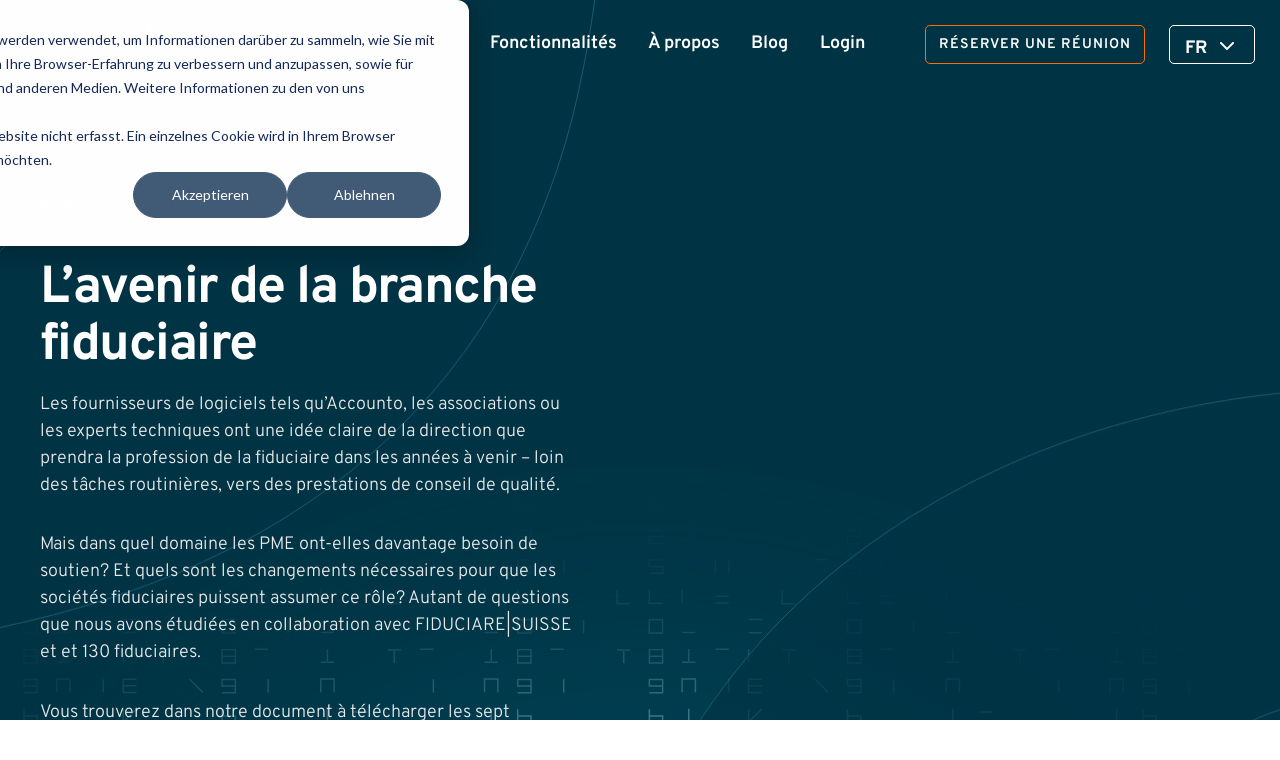

--- FILE ---
content_type: text/html; charset=UTF-8
request_url: https://accounto.ch/fr/fiduciaire-2030-enquete-exclusive/
body_size: 68813
content:
<!DOCTYPE html>
<html class="no-js" lang="fr-FR">
<head>
<meta charset="UTF-8">
<meta name="viewport" content="width=device-width, initial-scale=1.0, viewport-fit=cover">
<link rel="profile" href="https://gmpg.org/xfn/11">
<meta name="facebook-domain-verification" content="jxc6i0rp6p18iglvc7j8edtn3uv1r8" />
            <script async src='https://obseu.bmccfortress.com/i/4c81ec55992343b77489a044d0bde389.js' class='ct_clicktrue'></script>
            <script async src='https://www.clickcease.com/monitor/stat.js'>
            </script>
        <meta name='robots' content='index, follow, max-image-preview:large, max-snippet:-1, max-video-preview:-1' />

	<!-- This site is optimized with the Yoast SEO Premium plugin v26.7 (Yoast SEO v26.6) - https://yoast.com/wordpress/plugins/seo/ -->
	<title>Enquête Fiduciaire 2030 - Accounto | Comptabilité numérique</title>
<style id="wpr-usedcss">img:is([sizes=auto i],[sizes^="auto," i]){contain-intrinsic-size:3000px 1500px}:where(.wp-block-button__link){border-radius:9999px;box-shadow:none;padding:calc(.667em + 2px) calc(1.333em + 2px);text-decoration:none}:root :where(.wp-block-button .wp-block-button__link.is-style-outline),:root :where(.wp-block-button.is-style-outline>.wp-block-button__link){border:2px solid;padding:.667em 1.333em}:root :where(.wp-block-button .wp-block-button__link.is-style-outline:not(.has-text-color)),:root :where(.wp-block-button.is-style-outline>.wp-block-button__link:not(.has-text-color)){color:currentColor}:root :where(.wp-block-button .wp-block-button__link.is-style-outline:not(.has-background)),:root :where(.wp-block-button.is-style-outline>.wp-block-button__link:not(.has-background)){background-color:initial;background-image:none}:where(.wp-block-calendar table:not(.has-background) th){background:#ddd}:where(.wp-block-columns){margin-bottom:1.75em}:where(.wp-block-columns.has-background){padding:1.25em 2.375em}:where(.wp-block-post-comments input[type=submit]){border:none}:where(.wp-block-cover-image:not(.has-text-color)),:where(.wp-block-cover:not(.has-text-color)){color:#fff}:where(.wp-block-cover-image.is-light:not(.has-text-color)),:where(.wp-block-cover.is-light:not(.has-text-color)){color:#000}:root :where(.wp-block-cover h1:not(.has-text-color)),:root :where(.wp-block-cover h2:not(.has-text-color)),:root :where(.wp-block-cover h3:not(.has-text-color)),:root :where(.wp-block-cover h4:not(.has-text-color)),:root :where(.wp-block-cover h5:not(.has-text-color)),:root :where(.wp-block-cover h6:not(.has-text-color)),:root :where(.wp-block-cover p:not(.has-text-color)){color:inherit}:where(.wp-block-file){margin-bottom:1.5em}:where(.wp-block-file__button){border-radius:2em;display:inline-block;padding:.5em 1em}:where(.wp-block-file__button):is(a):active,:where(.wp-block-file__button):is(a):focus,:where(.wp-block-file__button):is(a):hover,:where(.wp-block-file__button):is(a):visited{box-shadow:none;color:#fff;opacity:.85;text-decoration:none}:where(.wp-block-group.wp-block-group-is-layout-constrained){position:relative}:root :where(.wp-block-image.is-style-rounded img,.wp-block-image .is-style-rounded img){border-radius:9999px}:where(.wp-block-latest-comments:not([style*=line-height] .wp-block-latest-comments__comment)){line-height:1.1}:where(.wp-block-latest-comments:not([style*=line-height] .wp-block-latest-comments__comment-excerpt p)){line-height:1.8}:root :where(.wp-block-latest-posts.is-grid){padding:0}:root :where(.wp-block-latest-posts.wp-block-latest-posts__list){padding-left:0}ol,ul{box-sizing:border-box}:root :where(.wp-block-list.has-background){padding:1.25em 2.375em}:where(.wp-block-navigation.has-background .wp-block-navigation-item a:not(.wp-element-button)),:where(.wp-block-navigation.has-background .wp-block-navigation-submenu a:not(.wp-element-button)){padding:.5em 1em}:where(.wp-block-navigation .wp-block-navigation__submenu-container .wp-block-navigation-item a:not(.wp-element-button)),:where(.wp-block-navigation .wp-block-navigation__submenu-container .wp-block-navigation-submenu a:not(.wp-element-button)),:where(.wp-block-navigation .wp-block-navigation__submenu-container .wp-block-navigation-submenu button.wp-block-navigation-item__content),:where(.wp-block-navigation .wp-block-navigation__submenu-container .wp-block-pages-list__item button.wp-block-navigation-item__content){padding:.5em 1em}:root :where(p.has-background){padding:1.25em 2.375em}:where(p.has-text-color:not(.has-link-color)) a{color:inherit}:where(.wp-block-post-comments-form) input:not([type=submit]),:where(.wp-block-post-comments-form) textarea{border:1px solid #949494;font-family:inherit;font-size:1em}:where(.wp-block-post-comments-form) input:where(:not([type=submit]):not([type=checkbox])),:where(.wp-block-post-comments-form) textarea{padding:calc(.667em + 2px)}:where(.wp-block-post-excerpt){box-sizing:border-box;margin-bottom:var(--wp--style--block-gap);margin-top:var(--wp--style--block-gap)}:where(.wp-block-preformatted.has-background){padding:1.25em 2.375em}:where(.wp-block-search__button){border:1px solid #ccc;padding:6px 10px}:where(.wp-block-search__input){font-family:inherit;font-size:inherit;font-style:inherit;font-weight:inherit;letter-spacing:inherit;line-height:inherit;text-transform:inherit}:where(.wp-block-search__button-inside .wp-block-search__inside-wrapper){border:1px solid #949494;box-sizing:border-box;padding:4px}:where(.wp-block-search__button-inside .wp-block-search__inside-wrapper) .wp-block-search__input{border:none;border-radius:0;padding:0 4px}:where(.wp-block-search__button-inside .wp-block-search__inside-wrapper) .wp-block-search__input:focus{outline:0}:where(.wp-block-search__button-inside .wp-block-search__inside-wrapper) :where(.wp-block-search__button){padding:4px 8px}:root :where(.wp-block-separator.is-style-dots){height:auto;line-height:1;text-align:center}:root :where(.wp-block-separator.is-style-dots):before{color:currentColor;content:"···";font-family:serif;font-size:1.5em;letter-spacing:2em;padding-left:2em}:root :where(.wp-block-site-logo.is-style-rounded){border-radius:9999px}:where(.wp-block-social-links:not(.is-style-logos-only)) .wp-social-link{background-color:#f0f0f0;color:#444}:where(.wp-block-social-links:not(.is-style-logos-only)) .wp-social-link-amazon{background-color:#f90;color:#fff}:where(.wp-block-social-links:not(.is-style-logos-only)) .wp-social-link-bandcamp{background-color:#1ea0c3;color:#fff}:where(.wp-block-social-links:not(.is-style-logos-only)) .wp-social-link-behance{background-color:#0757fe;color:#fff}:where(.wp-block-social-links:not(.is-style-logos-only)) .wp-social-link-bluesky{background-color:#0a7aff;color:#fff}:where(.wp-block-social-links:not(.is-style-logos-only)) .wp-social-link-codepen{background-color:#1e1f26;color:#fff}:where(.wp-block-social-links:not(.is-style-logos-only)) .wp-social-link-deviantart{background-color:#02e49b;color:#fff}:where(.wp-block-social-links:not(.is-style-logos-only)) .wp-social-link-discord{background-color:#5865f2;color:#fff}:where(.wp-block-social-links:not(.is-style-logos-only)) .wp-social-link-dribbble{background-color:#e94c89;color:#fff}:where(.wp-block-social-links:not(.is-style-logos-only)) .wp-social-link-dropbox{background-color:#4280ff;color:#fff}:where(.wp-block-social-links:not(.is-style-logos-only)) .wp-social-link-etsy{background-color:#f45800;color:#fff}:where(.wp-block-social-links:not(.is-style-logos-only)) .wp-social-link-facebook{background-color:#0866ff;color:#fff}:where(.wp-block-social-links:not(.is-style-logos-only)) .wp-social-link-fivehundredpx{background-color:#000;color:#fff}:where(.wp-block-social-links:not(.is-style-logos-only)) .wp-social-link-flickr{background-color:#0461dd;color:#fff}:where(.wp-block-social-links:not(.is-style-logos-only)) .wp-social-link-foursquare{background-color:#e65678;color:#fff}:where(.wp-block-social-links:not(.is-style-logos-only)) .wp-social-link-github{background-color:#24292d;color:#fff}:where(.wp-block-social-links:not(.is-style-logos-only)) .wp-social-link-goodreads{background-color:#eceadd;color:#382110}:where(.wp-block-social-links:not(.is-style-logos-only)) .wp-social-link-google{background-color:#ea4434;color:#fff}:where(.wp-block-social-links:not(.is-style-logos-only)) .wp-social-link-gravatar{background-color:#1d4fc4;color:#fff}:where(.wp-block-social-links:not(.is-style-logos-only)) .wp-social-link-instagram{background-color:#f00075;color:#fff}:where(.wp-block-social-links:not(.is-style-logos-only)) .wp-social-link-lastfm{background-color:#e21b24;color:#fff}:where(.wp-block-social-links:not(.is-style-logos-only)) .wp-social-link-linkedin{background-color:#0d66c2;color:#fff}:where(.wp-block-social-links:not(.is-style-logos-only)) .wp-social-link-mastodon{background-color:#3288d4;color:#fff}:where(.wp-block-social-links:not(.is-style-logos-only)) .wp-social-link-medium{background-color:#000;color:#fff}:where(.wp-block-social-links:not(.is-style-logos-only)) .wp-social-link-meetup{background-color:#f6405f;color:#fff}:where(.wp-block-social-links:not(.is-style-logos-only)) .wp-social-link-patreon{background-color:#000;color:#fff}:where(.wp-block-social-links:not(.is-style-logos-only)) .wp-social-link-pinterest{background-color:#e60122;color:#fff}:where(.wp-block-social-links:not(.is-style-logos-only)) .wp-social-link-pocket{background-color:#ef4155;color:#fff}:where(.wp-block-social-links:not(.is-style-logos-only)) .wp-social-link-reddit{background-color:#ff4500;color:#fff}:where(.wp-block-social-links:not(.is-style-logos-only)) .wp-social-link-skype{background-color:#0478d7;color:#fff}:where(.wp-block-social-links:not(.is-style-logos-only)) .wp-social-link-snapchat{background-color:#fefc00;color:#fff;stroke:#000}:where(.wp-block-social-links:not(.is-style-logos-only)) .wp-social-link-soundcloud{background-color:#ff5600;color:#fff}:where(.wp-block-social-links:not(.is-style-logos-only)) .wp-social-link-spotify{background-color:#1bd760;color:#fff}:where(.wp-block-social-links:not(.is-style-logos-only)) .wp-social-link-telegram{background-color:#2aabee;color:#fff}:where(.wp-block-social-links:not(.is-style-logos-only)) .wp-social-link-threads{background-color:#000;color:#fff}:where(.wp-block-social-links:not(.is-style-logos-only)) .wp-social-link-tiktok{background-color:#000;color:#fff}:where(.wp-block-social-links:not(.is-style-logos-only)) .wp-social-link-tumblr{background-color:#011835;color:#fff}:where(.wp-block-social-links:not(.is-style-logos-only)) .wp-social-link-twitch{background-color:#6440a4;color:#fff}:where(.wp-block-social-links:not(.is-style-logos-only)) .wp-social-link-twitter{background-color:#1da1f2;color:#fff}:where(.wp-block-social-links:not(.is-style-logos-only)) .wp-social-link-vimeo{background-color:#1eb7ea;color:#fff}:where(.wp-block-social-links:not(.is-style-logos-only)) .wp-social-link-vk{background-color:#4680c2;color:#fff}:where(.wp-block-social-links:not(.is-style-logos-only)) .wp-social-link-wordpress{background-color:#3499cd;color:#fff}:where(.wp-block-social-links:not(.is-style-logos-only)) .wp-social-link-whatsapp{background-color:#25d366;color:#fff}:where(.wp-block-social-links:not(.is-style-logos-only)) .wp-social-link-x{background-color:#000;color:#fff}:where(.wp-block-social-links:not(.is-style-logos-only)) .wp-social-link-yelp{background-color:#d32422;color:#fff}:where(.wp-block-social-links:not(.is-style-logos-only)) .wp-social-link-youtube{background-color:red;color:#fff}:where(.wp-block-social-links.is-style-logos-only) .wp-social-link{background:0 0}:where(.wp-block-social-links.is-style-logos-only) .wp-social-link svg{height:1.25em;width:1.25em}:where(.wp-block-social-links.is-style-logos-only) .wp-social-link-amazon{color:#f90}:where(.wp-block-social-links.is-style-logos-only) .wp-social-link-bandcamp{color:#1ea0c3}:where(.wp-block-social-links.is-style-logos-only) .wp-social-link-behance{color:#0757fe}:where(.wp-block-social-links.is-style-logos-only) .wp-social-link-bluesky{color:#0a7aff}:where(.wp-block-social-links.is-style-logos-only) .wp-social-link-codepen{color:#1e1f26}:where(.wp-block-social-links.is-style-logos-only) .wp-social-link-deviantart{color:#02e49b}:where(.wp-block-social-links.is-style-logos-only) .wp-social-link-discord{color:#5865f2}:where(.wp-block-social-links.is-style-logos-only) .wp-social-link-dribbble{color:#e94c89}:where(.wp-block-social-links.is-style-logos-only) .wp-social-link-dropbox{color:#4280ff}:where(.wp-block-social-links.is-style-logos-only) .wp-social-link-etsy{color:#f45800}:where(.wp-block-social-links.is-style-logos-only) .wp-social-link-facebook{color:#0866ff}:where(.wp-block-social-links.is-style-logos-only) .wp-social-link-fivehundredpx{color:#000}:where(.wp-block-social-links.is-style-logos-only) .wp-social-link-flickr{color:#0461dd}:where(.wp-block-social-links.is-style-logos-only) .wp-social-link-foursquare{color:#e65678}:where(.wp-block-social-links.is-style-logos-only) .wp-social-link-github{color:#24292d}:where(.wp-block-social-links.is-style-logos-only) .wp-social-link-goodreads{color:#382110}:where(.wp-block-social-links.is-style-logos-only) .wp-social-link-google{color:#ea4434}:where(.wp-block-social-links.is-style-logos-only) .wp-social-link-gravatar{color:#1d4fc4}:where(.wp-block-social-links.is-style-logos-only) .wp-social-link-instagram{color:#f00075}:where(.wp-block-social-links.is-style-logos-only) .wp-social-link-lastfm{color:#e21b24}:where(.wp-block-social-links.is-style-logos-only) .wp-social-link-linkedin{color:#0d66c2}:where(.wp-block-social-links.is-style-logos-only) .wp-social-link-mastodon{color:#3288d4}:where(.wp-block-social-links.is-style-logos-only) .wp-social-link-medium{color:#000}:where(.wp-block-social-links.is-style-logos-only) .wp-social-link-meetup{color:#f6405f}:where(.wp-block-social-links.is-style-logos-only) .wp-social-link-patreon{color:#000}:where(.wp-block-social-links.is-style-logos-only) .wp-social-link-pinterest{color:#e60122}:where(.wp-block-social-links.is-style-logos-only) .wp-social-link-pocket{color:#ef4155}:where(.wp-block-social-links.is-style-logos-only) .wp-social-link-reddit{color:#ff4500}:where(.wp-block-social-links.is-style-logos-only) .wp-social-link-skype{color:#0478d7}:where(.wp-block-social-links.is-style-logos-only) .wp-social-link-snapchat{color:#fff;stroke:#000}:where(.wp-block-social-links.is-style-logos-only) .wp-social-link-soundcloud{color:#ff5600}:where(.wp-block-social-links.is-style-logos-only) .wp-social-link-spotify{color:#1bd760}:where(.wp-block-social-links.is-style-logos-only) .wp-social-link-telegram{color:#2aabee}:where(.wp-block-social-links.is-style-logos-only) .wp-social-link-threads{color:#000}:where(.wp-block-social-links.is-style-logos-only) .wp-social-link-tiktok{color:#000}:where(.wp-block-social-links.is-style-logos-only) .wp-social-link-tumblr{color:#011835}:where(.wp-block-social-links.is-style-logos-only) .wp-social-link-twitch{color:#6440a4}:where(.wp-block-social-links.is-style-logos-only) .wp-social-link-twitter{color:#1da1f2}:where(.wp-block-social-links.is-style-logos-only) .wp-social-link-vimeo{color:#1eb7ea}:where(.wp-block-social-links.is-style-logos-only) .wp-social-link-vk{color:#4680c2}:where(.wp-block-social-links.is-style-logos-only) .wp-social-link-whatsapp{color:#25d366}:where(.wp-block-social-links.is-style-logos-only) .wp-social-link-wordpress{color:#3499cd}:where(.wp-block-social-links.is-style-logos-only) .wp-social-link-x{color:#000}:where(.wp-block-social-links.is-style-logos-only) .wp-social-link-yelp{color:#d32422}:where(.wp-block-social-links.is-style-logos-only) .wp-social-link-youtube{color:red}:root :where(.wp-block-social-links .wp-social-link a){padding:.25em}:root :where(.wp-block-social-links.is-style-logos-only .wp-social-link a){padding:0}:root :where(.wp-block-social-links.is-style-pill-shape .wp-social-link a){padding-left:.6666666667em;padding-right:.6666666667em}:root :where(.wp-block-tag-cloud.is-style-outline){display:flex;flex-wrap:wrap;gap:1ch}:root :where(.wp-block-tag-cloud.is-style-outline a){border:1px solid;font-size:unset!important;margin-right:0;padding:1ch 2ch;text-decoration:none!important}:root :where(.wp-block-table-of-contents){box-sizing:border-box}:where(.wp-block-term-description){box-sizing:border-box;margin-bottom:var(--wp--style--block-gap);margin-top:var(--wp--style--block-gap)}:where(pre.wp-block-verse){font-family:inherit}.entry-content{counter-reset:footnotes}:root{--wp--preset--font-size--normal:16px;--wp--preset--font-size--huge:42px}html :where(.has-border-color){border-style:solid}html :where([style*=border-top-color]){border-top-style:solid}html :where([style*=border-right-color]){border-right-style:solid}html :where([style*=border-bottom-color]){border-bottom-style:solid}html :where([style*=border-left-color]){border-left-style:solid}html :where([style*=border-width]){border-style:solid}html :where([style*=border-top-width]){border-top-style:solid}html :where([style*=border-right-width]){border-right-style:solid}html :where([style*=border-bottom-width]){border-bottom-style:solid}html :where([style*=border-left-width]){border-left-style:solid}html :where(img[class*=wp-image-]){height:auto;max-width:100%}:where(figure){margin:0 0 1em}html :where(.is-position-sticky){--wp-admin--admin-bar--position-offset:var(--wp-admin--admin-bar--height,0px)}@media screen and (max-width:600px){html :where(.is-position-sticky){--wp-admin--admin-bar--position-offset:0px}}:root{--wp--preset--aspect-ratio--square:1;--wp--preset--aspect-ratio--4-3:4/3;--wp--preset--aspect-ratio--3-4:3/4;--wp--preset--aspect-ratio--3-2:3/2;--wp--preset--aspect-ratio--2-3:2/3;--wp--preset--aspect-ratio--16-9:16/9;--wp--preset--aspect-ratio--9-16:9/16;--wp--preset--color--black:#000000;--wp--preset--color--cyan-bluish-gray:#abb8c3;--wp--preset--color--white:#ffffff;--wp--preset--color--pale-pink:#f78da7;--wp--preset--color--vivid-red:#cf2e2e;--wp--preset--color--luminous-vivid-orange:#ff6900;--wp--preset--color--luminous-vivid-amber:#fcb900;--wp--preset--color--light-green-cyan:#7bdcb5;--wp--preset--color--vivid-green-cyan:#00d084;--wp--preset--color--pale-cyan-blue:#8ed1fc;--wp--preset--color--vivid-cyan-blue:#0693e3;--wp--preset--color--vivid-purple:#9b51e0;--wp--preset--gradient--vivid-cyan-blue-to-vivid-purple:linear-gradient(135deg,rgba(6, 147, 227, 1) 0%,rgb(155, 81, 224) 100%);--wp--preset--gradient--light-green-cyan-to-vivid-green-cyan:linear-gradient(135deg,rgb(122, 220, 180) 0%,rgb(0, 208, 130) 100%);--wp--preset--gradient--luminous-vivid-amber-to-luminous-vivid-orange:linear-gradient(135deg,rgba(252, 185, 0, 1) 0%,rgba(255, 105, 0, 1) 100%);--wp--preset--gradient--luminous-vivid-orange-to-vivid-red:linear-gradient(135deg,rgba(255, 105, 0, 1) 0%,rgb(207, 46, 46) 100%);--wp--preset--gradient--very-light-gray-to-cyan-bluish-gray:linear-gradient(135deg,rgb(238, 238, 238) 0%,rgb(169, 184, 195) 100%);--wp--preset--gradient--cool-to-warm-spectrum:linear-gradient(135deg,rgb(74, 234, 220) 0%,rgb(151, 120, 209) 20%,rgb(207, 42, 186) 40%,rgb(238, 44, 130) 60%,rgb(251, 105, 98) 80%,rgb(254, 248, 76) 100%);--wp--preset--gradient--blush-light-purple:linear-gradient(135deg,rgb(255, 206, 236) 0%,rgb(152, 150, 240) 100%);--wp--preset--gradient--blush-bordeaux:linear-gradient(135deg,rgb(254, 205, 165) 0%,rgb(254, 45, 45) 50%,rgb(107, 0, 62) 100%);--wp--preset--gradient--luminous-dusk:linear-gradient(135deg,rgb(255, 203, 112) 0%,rgb(199, 81, 192) 50%,rgb(65, 88, 208) 100%);--wp--preset--gradient--pale-ocean:linear-gradient(135deg,rgb(255, 245, 203) 0%,rgb(182, 227, 212) 50%,rgb(51, 167, 181) 100%);--wp--preset--gradient--electric-grass:linear-gradient(135deg,rgb(202, 248, 128) 0%,rgb(113, 206, 126) 100%);--wp--preset--gradient--midnight:linear-gradient(135deg,rgb(2, 3, 129) 0%,rgb(40, 116, 252) 100%);--wp--preset--font-size--small:13px;--wp--preset--font-size--medium:20px;--wp--preset--font-size--large:36px;--wp--preset--font-size--x-large:42px;--wp--preset--spacing--20:0.44rem;--wp--preset--spacing--30:0.67rem;--wp--preset--spacing--40:1rem;--wp--preset--spacing--50:1.5rem;--wp--preset--spacing--60:2.25rem;--wp--preset--spacing--70:3.38rem;--wp--preset--spacing--80:5.06rem;--wp--preset--shadow--natural:6px 6px 9px rgba(0, 0, 0, .2);--wp--preset--shadow--deep:12px 12px 50px rgba(0, 0, 0, .4);--wp--preset--shadow--sharp:6px 6px 0px rgba(0, 0, 0, .2);--wp--preset--shadow--outlined:6px 6px 0px -3px rgba(255, 255, 255, 1),6px 6px rgba(0, 0, 0, 1);--wp--preset--shadow--crisp:6px 6px 0px rgba(0, 0, 0, 1)}:where(.is-layout-flex){gap:.5em}:where(.is-layout-grid){gap:.5em}:where(.wp-block-post-template.is-layout-flex){gap:1.25em}:where(.wp-block-post-template.is-layout-grid){gap:1.25em}:where(.wp-block-columns.is-layout-flex){gap:2em}:where(.wp-block-columns.is-layout-grid){gap:2em}:root :where(.wp-block-pullquote){font-size:1.5em;line-height:1.6}@font-face{font-family:Overpass;font-style:normal;font-weight:300;font-display:swap;src:local(""),url("https://accounto.ch/wp-content/themes/accounto/assets/fonts/overpass-v12-latin-300.woff2") format("woff2"),url("https://accounto.ch/wp-content/themes/accounto/assets/fonts/overpass-v12-latin-300.woff") format("woff")}@font-face{font-family:Overpass;font-style:normal;font-weight:400;font-display:swap;src:local(""),url("https://accounto.ch/wp-content/themes/accounto/assets/fonts/overpass-v12-latin-regular.woff2") format("woff2"),url("https://accounto.ch/wp-content/themes/accounto/assets/fonts/overpass-v12-latin-regular.woff") format("woff")}@font-face{font-family:Overpass;font-style:normal;font-weight:500;font-display:swap;src:local(""),url("https://accounto.ch/wp-content/themes/accounto/assets/fonts/overpass-v12-latin-500.woff2") format("woff2"),url("https://accounto.ch/wp-content/themes/accounto/assets/fonts/overpass-v12-latin-500.woff") format("woff")}@font-face{font-family:Overpass;font-style:normal;font-weight:600;font-display:swap;src:local(""),url("https://accounto.ch/wp-content/themes/accounto/assets/fonts/overpass-v12-latin-600.woff2") format("woff2"),url("https://accounto.ch/wp-content/themes/accounto/assets/fonts/overpass-v12-latin-600.woff") format("woff")}@font-face{font-family:Overpass;font-style:normal;font-weight:700;font-display:swap;src:local(""),url("https://accounto.ch/wp-content/themes/accounto/assets/fonts/overpass-v12-latin-700.woff2") format("woff2"),url("https://accounto.ch/wp-content/themes/accounto/assets/fonts/overpass-v12-latin-700.woff") format("woff")}*,::after,::before{box-sizing:border-box;border-width:0;border-style:solid;border-color:#e5e7eb}::after,::before{--tw-content:''}html{line-height:1.5;-webkit-text-size-adjust:100%;-moz-tab-size:4;tab-size:4;font-family:ui-sans-serif,system-ui,-apple-system,BlinkMacSystemFont,"Segoe UI",Roboto,"Helvetica Neue",Arial,"Noto Sans",sans-serif,"Apple Color Emoji","Segoe UI Emoji","Segoe UI Symbol","Noto Color Emoji"}body{margin:0;line-height:inherit}hr{height:0;color:inherit;border-top-width:1px}abbr:where([title]){text-decoration:underline dotted}h1,h2,h3,h4,h5,h6{font-size:inherit;font-weight:inherit}a{color:inherit;text-decoration:inherit}b,strong{font-weight:bolder}code,kbd,pre,samp{font-family:ui-monospace,SFMono-Regular,Menlo,Monaco,Consolas,"Liberation Mono","Courier New",monospace;font-size:1em}small{font-size:80%}sub,sup{font-size:75%;line-height:0;position:relative;vertical-align:baseline}sub{bottom:-.25em}sup{top:-.5em}table{text-indent:0;border-color:inherit;border-collapse:collapse}button,input,optgroup,select,textarea{font-family:inherit;font-size:100%;font-weight:inherit;line-height:inherit;color:inherit;margin:0;padding:0}button,select{text-transform:none}[type=button],[type=reset],[type=submit],button{-webkit-appearance:button;background-color:transparent;background-image:none}:-moz-focusring{outline:auto}:-moz-ui-invalid{box-shadow:none}progress{vertical-align:baseline}::-webkit-inner-spin-button,::-webkit-outer-spin-button{height:auto}[type=search]{-webkit-appearance:textfield;outline-offset:-2px}::-webkit-search-decoration{-webkit-appearance:none}::-webkit-file-upload-button{-webkit-appearance:button;font:inherit}summary{display:list-item}blockquote,dd,dl,figure,h1,h2,h3,h4,h5,h6,hr,p,pre{margin:0}fieldset{margin:0;padding:0}legend{padding:0}menu,ol,ul{list-style:none;margin:0;padding:0}textarea{resize:vertical}input::placeholder,textarea::placeholder{opacity:1;color:#9ca3af}[role=button],button{cursor:pointer}:disabled{cursor:default}audio,canvas,embed,iframe,img,object,svg,video{display:block;vertical-align:middle}img,video{max-width:100%;height:auto}*,::after,::before{--tw-border-spacing-x:0;--tw-border-spacing-y:0;--tw-translate-x:0;--tw-translate-y:0;--tw-rotate:0;--tw-skew-x:0;--tw-skew-y:0;--tw-scale-x:1;--tw-scale-y:1;--tw-pan-x: ;--tw-pan-y: ;--tw-pinch-zoom: ;--tw-scroll-snap-strictness:proximity;--tw-ordinal: ;--tw-slashed-zero: ;--tw-numeric-figure: ;--tw-numeric-spacing: ;--tw-numeric-fraction: ;--tw-ring-inset: ;--tw-ring-offset-width:0px;--tw-ring-offset-color:#fff;--tw-ring-color:rgb(59 130 246 / 0.5);--tw-ring-offset-shadow:0 0 #0000;--tw-ring-shadow:0 0 #0000;--tw-shadow:0 0 #0000;--tw-shadow-colored:0 0 #0000;--tw-blur: ;--tw-brightness: ;--tw-contrast: ;--tw-grayscale: ;--tw-hue-rotate: ;--tw-invert: ;--tw-saturate: ;--tw-sepia: ;--tw-drop-shadow: ;--tw-backdrop-blur: ;--tw-backdrop-brightness: ;--tw-backdrop-contrast: ;--tw-backdrop-grayscale: ;--tw-backdrop-hue-rotate: ;--tw-backdrop-invert: ;--tw-backdrop-opacity: ;--tw-backdrop-saturate: ;--tw-backdrop-sepia: }::backdrop{--tw-border-spacing-x:0;--tw-border-spacing-y:0;--tw-translate-x:0;--tw-translate-y:0;--tw-rotate:0;--tw-skew-x:0;--tw-skew-y:0;--tw-scale-x:1;--tw-scale-y:1;--tw-pan-x: ;--tw-pan-y: ;--tw-pinch-zoom: ;--tw-scroll-snap-strictness:proximity;--tw-ordinal: ;--tw-slashed-zero: ;--tw-numeric-figure: ;--tw-numeric-spacing: ;--tw-numeric-fraction: ;--tw-ring-inset: ;--tw-ring-offset-width:0px;--tw-ring-offset-color:#fff;--tw-ring-color:rgb(59 130 246 / 0.5);--tw-ring-offset-shadow:0 0 #0000;--tw-ring-shadow:0 0 #0000;--tw-shadow:0 0 #0000;--tw-shadow-colored:0 0 #0000;--tw-blur: ;--tw-brightness: ;--tw-contrast: ;--tw-grayscale: ;--tw-hue-rotate: ;--tw-invert: ;--tw-saturate: ;--tw-sepia: ;--tw-drop-shadow: ;--tw-backdrop-blur: ;--tw-backdrop-brightness: ;--tw-backdrop-contrast: ;--tw-backdrop-grayscale: ;--tw-backdrop-hue-rotate: ;--tw-backdrop-invert: ;--tw-backdrop-opacity: ;--tw-backdrop-saturate: ;--tw-backdrop-sepia: }.container{width:100%}@media (min-width:576px){.container{max-width:576px}}@media (min-width:768px){.container{max-width:768px}}@media (min-width:992px){.container{max-width:992px}}@media (min-width:1200px){.container{max-width:1200px}}@media (min-width:1500px){.container{max-width:1500px}}.w-16{width:16.6%}.w-20{width:20%}.w-25{width:25%}.w-27{width:27%}.w-33{width:33.3%}.w-40{width:40%}.w-50{width:50%}.w-60{width:60%}.w-66{width:66.6%}.w-75{width:75%}.w-73{width:73%}.w-100{width:100%}.mw-16{max-width:16.6%}.mw-20{max-width:20%}.mw-25{max-width:25%}.mw-27{max-width:27%}.mw-33{max-width:33.3%}.mw-40{max-width:40%}.mw-50{max-width:50%}.mw-60{max-width:60%}.mw-66{max-width:66.6%}.mw-75{max-width:75%}.mw-73{max-width:73%}.mw-100{max-width:100%}.visually-hidden{margin:-1px;padding:0;width:1px;height:1px;overflow:hidden;clip:rect(0 0 0 0);clip:rect(0,0,0,0);position:absolute}.flex-center{display:flex;align-items:center;justify-content:center}.flex-v-center{display:flex;align-items:center}.btn,.transition,a{transition:.2s all ease}.transition-fast{transition:50ms all ease}.transition-slow{transition:.5s all ease}.absolute-h-center{position:absolute;left:50%;transform:translateX(-50%)}.absolute-v-center{position:absolute;top:50%;transform:translateY(-50%)}.absolute-center{position:absolute;top:50%;left:50%;transform:translate(-50%,-50%)}.absolute-full-box{position:absolute;height:100%;width:100%;left:0;top:0}.image-fill{display:block;width:100%;height:100%;-o-object-fit:cover;object-fit:cover;-o-object-position:center;object-position:center;font-family:"object-fit: cover; object-position: center"}.text-overflow{text-overflow:ellipsis;white-space:nowrap;overflow:hidden}.fa-element{font-family:"Font Awesome 5 Free";font-weight:900}.text-overflow{text-overflow:ellipsis;white-space:nowrap;overflow:hidden;-webkit-box-flex:1;-moz-box-flex:1;-webkit-flex:1;-ms-flex:1;flex:1;min-width:0;min-height:0}.l-blocks-wrap>:not(.alignwide):not(.alignfull),.l-wrap,.site-main,.wp-block-group__inner-container>:not(.alignwide):not(.alignfull):not(.l-block),.wrap{box-sizing:content-box;max-width:75rem;margin-right:auto;margin-left:auto;padding-left:.9375rem;padding-right:.9375rem}.l-blocks-wrap--narrow>:not(.alignwide):not(.alignfull){box-sizing:content-box;max-width:48.125rem;margin-right:auto;margin-left:auto;padding-right:3rem;padding-left:3rem}.l-content-wrap{box-sizing:content-box;max-width:48.125rem;margin-right:auto;margin-left:auto;padding:20px}@media (min-width:992px){.l-blocks-wrap--narrow>:not(.alignwide):not(.alignfull){padding-left:2.25rem;padding-right:2.25rem}.l-content-wrap{padding-left:2.25rem;padding-right:2.25rem}}.l-content-wrap .alignfull img{width:100vw}.l-content-wrap .alignwide{margin-left:-80px;margin-right:-80px}.l-content-wrap .alignfull{margin-left:calc(-50vw + 50%);margin-right:calc(-50vw + 50%);max-width:100vw}.l-blocks-wrap--narrow>.wp-block-quote:not(.alignwide):not(.alignfull){max-width:45.125rem}.wrap-desktop{box-sizing:content-box;max-width:75rem;margin-right:auto;margin-left:auto}@media (min-width:768px){.l-blocks-wrap--narrow>:not(.alignwide):not(.alignfull){padding-left:2.25rem;padding-right:2.25rem}.l-content-wrap{padding-left:2.25rem;padding-right:2.25rem}.l-blocks-wrap--narrow>.wp-block-quote:not(.alignwide):not(.alignfull){max-width:43.625rem}.wrap-desktop{padding-right:3rem;padding-left:3rem}}@media (min-width:992px){.wrap-desktop{padding-right:1.5rem;padding-left:1.5rem}}.wrap--narrow{max-width:48.125rem}.wrap--medium{max-width:60.625rem}.content-area{padding-top:6rem;padding-bottom:1.5rem}.el-cover{position:absolute;left:0;top:0;width:100%;height:100%;object-fit:cover}.el-center{position:absolute;left:50%;top:50%;transform:translate(-50%,-50%)}.hidden-important{display:none!important}.opacity-30-important[data-aos^=fade][data-aos^=fade]{opacity:0!important}.opacity-30-important,.opacity-30-important[data-aos^=fade][data-aos^=fade].aos-animate{opacity:.3!important}.acf-block-preview .opacity-30-important[data-aos^=fade][data-aos^=fade]{opacity:.3!important}body{font-family:Overpass,sans-serif;font-size:.9375rem;line-height:1.625;letter-spacing:0;--tw-text-opacity:1;color:rgb(0 52 68 / var(--tw-text-opacity));font-weight:300}@media (min-width:768px){.content-area{padding-top:8rem;padding-bottom:5rem}body{font-size:1rem;line-height:1.5rem;line-height:1.75}}.js-fake-link,a{--tw-text-opacity:1;color:rgb(255 108 0 / var(--tw-text-opacity));transition-property:color,background-color,border-color,text-decoration-color,fill,stroke,opacity,box-shadow,transform,filter,backdrop-filter;transition-timing-function:cubic-bezier(0.4,0,0.2,1);transition-duration:.3s;transition:.2s all ease;--bs-text-opacity:1;color:rgba(var(--bs-primary-rgb),var(--bs-text-opacity))}.js-fake-link:hover,a:hover{text-decoration-line:underline}svg{max-width:100%}.form-button{border-radius:5px;border:2px solid #ff6c00;padding:.55rem 2rem;height:50px;transition:all .2s ease-in-out;background:#ff6c00;color:#fff}@media (min-width:768px){.form-button{background:0 0;color:#ff6c00}}.form-button:hover{background:#ff6c00;color:#fff}.input--standard,input[type=color],input[type=date],input[type=datetime-local],input[type=datetime],input[type=email],input[type=month],input[type=number],input[type=password],input[type=range],input[type=search],input[type=tel],input[type=text],input[type=time],input[type=url],input[type=week],textarea{border-radius:5px;border:1px solid #73738d;background:0 0;font-weight:400;height:50px;line-height:1.5;padding:.5rem .9rem;transition:all .2s ease-in-out}.input--standard:focus,input[type=color]:focus,input[type=date]:focus,input[type=datetime-local]:focus,input[type=datetime]:focus,input[type=email]:focus,input[type=month]:focus,input[type=number]:focus,input[type=password]:focus,input[type=range]:focus,input[type=search]:focus,input[type=tel]:focus,input[type=text]:focus,input[type=time]:focus,input[type=url]:focus,input[type=week]:focus,textarea:focus{outline:0;border-color:#ff6c00}.input--standard::placeholder,input[type=color]::placeholder,input[type=date]::placeholder,input[type=datetime-local]::placeholder,input[type=datetime]::placeholder,input[type=email]::placeholder,input[type=month]::placeholder,input[type=number]::placeholder,input[type=password]::placeholder,input[type=range]::placeholder,input[type=search]::placeholder,input[type=tel]::placeholder,input[type=text]::placeholder,input[type=time]::placeholder,input[type=url]::placeholder,input[type=week]::placeholder,textarea::placeholder{color:#6d8b93}.input .input--standard,.input input[type=color],.input input[type=date],.input input[type=datetime-local],.input input[type=datetime],.input input[type=email],.input input[type=month],.input input[type=number],.input input[type=password],.input input[type=range],.input input[type=search],.input input[type=tel],.input input[type=text],.input input[type=time],.input input[type=url],.input input[type=week],.input textarea{width:100%!important}input[type=checkbox],input[type=radio]{appearance:none;background-color:#fff;border:1px solid #73738d;height:1.375rem!important;transition:border-color .25s,background-color .25s;width:1.375rem!important;cursor:pointer}input[type=checkbox]:checked,input[type=checkbox]:checked:focus,input[type=radio]:checked,input[type=radio]:checked:focus{border-color:#ff6c00;background-color:#ff6c00;box-shadow:inset 0 0 0 3px #fff}input[type=checkbox]:focus,input[type=checkbox]:hover,input[type=radio]:focus,input[type=radio]:hover{background-color:rgba(18,51,66,.2);border-color:#123342}input[type=checkbox]:focus:checked,input[type=checkbox]:hover:checked,input[type=radio]:focus:checked,input[type=radio]:hover:checked{background-color:#ff6c00}input[type=radio]{border-radius:50%}select{border-radius:5px;border:1px solid #73738d;background:0 0;font-weight:400;height:50px;line-height:1.5;padding:.5rem .9rem .4em;transition:all .2s ease-in-out;appearance:none;background-image:url("[data-uri]");background-repeat:no-repeat;background-position:calc(100% - 10px) center;background-size:25px 25px}select:focus{outline:0;border-color:#ff6c00}.input select{width:100%!important}.input--textarea,textarea{height:auto}label{font-weight:600}.hs-form-field{margin-bottom:15px!important}.hs-form-field label{margin-bottom:.25rem}.hs_submit.hs-submit{margin-top:1.5625rem}.hs_submit.hs-submit .actions{text-align:center}.inputs-list.multi-container{display:flex;gap:20px}.hs-form-radio-display{display:flex;align-items:center;gap:.3125rem}.hs-form-radio-display span{line-height:1;padding-top:.3125rem;display:inline-block}.hs-error-msgs{border:1px solid transparent;color:#a94442;background-color:#f2dede;border-color:#ebccd1;margin-top:.25rem;padding:.5em .6em .3em;font-size:.8em;display:block;margin-right:.5rem;border-radius:.375rem;line-height:1.2}.submitted-message{font-size:24px;text-align:center;padding-top:1.875rem;padding-bottom:1.875rem}p{margin-bottom:1.8em}p:last-child{margin-bottom:0}.ornament-1{position:absolute;left:20px;top:31px;width:88px;height:20px;background:url(https://accounto.ch/wp-content/themes/accounto/assets/img/layout/ornament-1.svg);background-size:88px 20px;z-index:5}@media (min-width:768px){.ornament-1{left:14px;top:30px;width:175px;height:40px;background-size:175px 40px}}.ornament-1.ornament-1--alt{top:120px}@media (min-width:768px){.ornament-1.ornament-1--alt{top:130px}}.ornament-1--hero{z-index:20;display:none}@media (min-width:1580px){.ornament-1--hero{display:block}}@media (min-width:1200px){.ornament-1{left:0;top:215px}.ornament-1.ornament-1--alt{top:350px}.ornament-1--hero{left:-1px;top:10.3rem}}.ornament-2{position:absolute;right:28px;top:158px;width:390px;height:603px;background:url(https://accounto.ch/wp-content/themes/accounto/assets/img/layout/ornament-2.svg);z-index:5;display:none}.ornament-2.ornament-2--alt{top:120px}@media (min-width:1200px){.ornament-2{top:258px}.ornament-2.ornament-2--alt{top:307px}}.blog .ornament-2,.post-template-default .ornament-2{top:-63px}.ornament-2--hero{z-index:12;width:180px;height:279px;background-size:180px 279px;display:block;top:4.1rem;right:2.2rem;background:url(https://accounto.ch/wp-content/themes/accounto/assets/img/layout/ornament-2-white.svg)}@media (min-width:768px){.ornament-2{display:block}.ornament-2--hero{top:5.5rem;width:250px;height:387px;background-size:250px 387px}.rounded-blocks-wraper{margin-top:-110px;padding-bottom:200px}}.rounded-blocks-wraper{min-height:400px;position:relative;z-index:20}@media (min-width:992px){.rounded-blocks-wraper{margin-top:-125px}}@media (min-width:1200px){.ornament-2--hero{top:10.35rem;display:block;width:390px;height:603px;background-size:390px 603px}.rounded-blocks-wraper{margin-top:-175px;padding-bottom:312px}}@media (min-width:1500px){.rounded-blocks-wraper{margin-top:-175px}}.rounded-blocks-wraper::after{content:" ";position:absolute;left:0;top:0;width:100%;height:100%;background:url(https://accounto.ch/wp-content/themes/accounto/assets/img/layout/background-y.jpg) center top repeat-y;background-size:100% auto}.rounded-blocks-wraper.alignfull .kt-row-column-wrap{padding:0}.text-size-small{font-size:16px}@media screen and (min-width:320px){.text-size-small{font-size:calc(16px + 0 * ((100vw - 320px) / 880))}}@media screen and (min-width:1200px){.text-size-small{font-size:16px}}.text-size-large{font-size:16px}@media screen and (min-width:320px){.text-size-large{font-size:calc(16px + 2 * ((100vw - 320px) / 880))}}@media screen and (min-width:1200px){.text-size-large{font-size:18px}}.text-size-xlarge{line-height:1.4;font-size:18px}@media screen and (min-width:320px){.text-size-xlarge{font-size:calc(18px + 3 * ((100vw - 320px) / 880))}}@media screen and (min-width:1200px){.text-size-xlarge{font-size:21px}}.text-size-xlarge-alt{line-height:1.4;font-size:18px}@media screen and (min-width:320px){.text-size-xlarge-alt{font-size:calc(18px + 4 * ((100vw - 320px) / 880))}}@media screen and (min-width:1200px){.text-size-xlarge-alt{font-size:22px}}.text-size-xxlarge{line-height:1.5;font-size:20px}@media screen and (min-width:320px){.text-size-xxlarge{font-size:calc(20px + 8 * ((100vw - 320px) / 880))}}@media screen and (min-width:1200px){.text-size-xxlarge{font-size:28px}}.p-reset p:first-child{margin-top:0!important}.p-reset p:last-child{margin-bottom:0!important}.default-block-spacing{padding-top:2.5rem;padding-bottom:2.5rem}@media (min-width:768px){.rounded-blocks-wraper::after{clip-path:url(#svgPath)}.default-block-spacing{padding-top:3.75rem;padding-bottom:3.75rem}}.center-x-y{position:absolute;left:50%;top:50%;--tw-translate-x:-50%;--tw-translate-y:-50%;transform:translate(var(--tw-translate-x),var(--tw-translate-y)) rotate(var(--tw-rotate)) skewX(var(--tw-skew-x)) skewY(var(--tw-skew-y)) scaleX(var(--tw-scale-x)) scaleY(var(--tw-scale-y))}.center-x{position:absolute;left:50%;top:0;--tw-translate-x:-50%;transform:translate(var(--tw-translate-x),var(--tw-translate-y)) rotate(var(--tw-rotate)) skewX(var(--tw-skew-x)) skewY(var(--tw-skew-y)) scaleX(var(--tw-scale-x)) scaleY(var(--tw-scale-y));top:0}.center-y{position:absolute;left:0;top:50%;--tw-translate-y:-50%;transform:translate(var(--tw-translate-x),var(--tw-translate-y)) rotate(var(--tw-rotate)) skewX(var(--tw-skew-x)) skewY(var(--tw-skew-y)) scaleX(var(--tw-scale-x)) scaleY(var(--tw-scale-y))}.link-inside-underline a{text-decoration-line:underline}.link-inside-underline a:hover{text-decoration-line:none}.link-inside-color-primary a{--tw-text-opacity:1;color:rgb(255 108 0 / var(--tw-text-opacity));--bs-text-opacity:1;color:rgba(var(--bs-primary-rgb),var(--bs-text-opacity))}.link-inside-color-primary-dark a{--tw-text-opacity:1;color:rgb(157 94 48 / var(--tw-text-opacity))}.link-inside-color-secondary a{--tw-text-opacity:1;color:rgb(0 191 179 / var(--tw-text-opacity));--bs-text-opacity:1;color:rgba(var(--bs-secondary-rgb),var(--bs-text-opacity))}.link-inside-color-secondary-dark a{--tw-text-opacity:1;color:rgb(27 114 109 / var(--tw-text-opacity))}.link-inside-color-white a{--tw-text-opacity:1;color:rgb(255 255 255 / var(--tw-text-opacity));--bs-text-opacity:1;color:rgba(var(--bs-white-rgb),var(--bs-text-opacity))}.clearfix::after{display:block;clear:both;content:""}.text-bg-white{color:#000!important;background-color:RGBA(255,255,255,var(--bs-bg-opacity,1))!important}.text-bg-black{color:#fff!important;background-color:RGBA(0,0,0,var(--bs-bg-opacity,1))!important}.text-bg-gray-100{color:#fff!important;background-color:RGBA(18,51,66,var(--bs-bg-opacity,1))!important}.text-bg-gray-80{color:#fff!important;background-color:RGBA(115,115,141,var(--bs-bg-opacity,1))!important}.text-bg-gray-60-disabled{color:#000!important;background-color:RGBA(131,135,145,var(--bs-bg-opacity,1))!important}.text-bg-gray-50{color:#000!important;background-color:RGBA(165,191,199,var(--bs-bg-opacity,1))!important}.text-bg-gray-40{color:#000!important;background-color:RGBA(190,192,197,var(--bs-bg-opacity,1))!important}.text-bg-gray-30{color:#000!important;background-color:RGBA(207,214,230,var(--bs-bg-opacity,1))!important}.text-bg-gray-10{color:#000!important;background-color:RGBA(217,218,221,var(--bs-bg-opacity,1))!important}.text-bg-gray-05{color:#000!important;background-color:RGBA(234,234,235,var(--bs-bg-opacity,1))!important}.text-bg-gray-0{color:#000!important;background-color:RGBA(242,242,243,var(--bs-bg-opacity,1))!important}.text-bg-primary-100{color:#000!important;background-color:RGBA(255,108,2,var(--bs-bg-opacity,1))!important}.text-bg-primary-50{color:#000!important;background-color:RGBA(255,137,53,var(--bs-bg-opacity,1))!important}.text-bg-primary-20{color:#000!important;background-color:RGBA(255,167,103,var(--bs-bg-opacity,1))!important}.text-bg-primary-10{color:#000!important;background-color:RGBA(255,196,154,var(--bs-bg-opacity,1))!important}.text-bg-primary-05{color:#000!important;background-color:RGBA(255,211,179,var(--bs-bg-opacity,1))!important}.text-bg-primary-0{color:#000!important;background-color:RGBA(255,245,237,var(--bs-bg-opacity,1))!important}.text-bg-green{color:#000!important;background-color:RGBA(47,232,187,var(--bs-bg-opacity,1))!important}.text-bg-persian-green{color:#000!important;background-color:RGBA(0,191,179,var(--bs-bg-opacity,1))!important}.text-bg-purple{color:#fff!important;background-color:RGBA(85,73,166,var(--bs-bg-opacity,1))!important}.text-bg-daintree{color:#fff!important;background-color:RGBA(0,52,68,var(--bs-bg-opacity,1))!important}.text-bg-blaze-orange{color:#000!important;background-color:RGBA(255,108,0,var(--bs-bg-opacity,1))!important}.text-bg-primary{color:#000!important;background-color:RGBA(255,108,0,var(--bs-bg-opacity,1))!important}.text-bg-secondary{color:#fff!important;background-color:RGBA(0,52,68,var(--bs-bg-opacity,1))!important}.link-white{color:#fff!important}.link-white:focus,.link-white:hover{color:#fff!important}.link-black{color:#000!important}.link-black:focus,.link-black:hover{color:#000!important}.link-gray-100{color:#123342!important}.link-gray-100:focus,.link-gray-100:hover{color:#0e2935!important}.link-gray-80{color:#73738d!important}.link-gray-80:focus,.link-gray-80:hover{color:#5c5c71!important}.link-gray-60-disabled{color:#838791!important}.link-gray-60-disabled:focus,.link-gray-60-disabled:hover{color:#9c9fa7!important}.link-gray-50{color:#a5bfc7!important}.link-gray-50:focus,.link-gray-50:hover{color:#b7ccd2!important}.link-gray-40{color:#bec0c5!important}.link-gray-40:focus,.link-gray-40:hover{color:#cbcdd1!important}.link-gray-30{color:#cfd6e6!important}.link-gray-30:focus,.link-gray-30:hover{color:#d9deeb!important}.link-gray-10{color:#d9dadd!important}.link-gray-10:focus,.link-gray-10:hover{color:#e1e1e4!important}.link-gray-05{color:#eaeaeb!important}.link-gray-05:focus,.link-gray-05:hover{color:#eeeeef!important}.link-gray-0{color:#f2f2f3!important}.link-gray-0:focus,.link-gray-0:hover{color:#f5f5f5!important}.link-primary-100{color:#ff6c02!important}.link-primary-100:focus,.link-primary-100:hover{color:#ff8935!important}.link-primary-50{color:#ff8935!important}.link-primary-50:focus,.link-primary-50:hover{color:#ffa15d!important}.link-primary-20{color:#ffa767!important}.link-primary-20:focus,.link-primary-20:hover{color:#ffb985!important}.link-primary-10{color:#ffc49a!important}.link-primary-10:focus,.link-primary-10:hover{color:#ffd0ae!important}.link-primary-05{color:#ffd3b3!important}.link-primary-05:focus,.link-primary-05:hover{color:#ffdcc2!important}.link-primary-0{color:#fff5ed!important}.link-primary-0:focus,.link-primary-0:hover{color:#fff7f1!important}.link-green{color:#2fe8bb!important}.link-green:focus,.link-green:hover{color:#59edc9!important}.link-persian-green{color:#00bfb3!important}.link-persian-green:focus,.link-persian-green:hover{color:#33ccc2!important}.link-purple{color:#5549a6!important}.link-purple:focus,.link-purple:hover{color:#443a85!important}.link-daintree{color:#003444!important}.link-daintree:focus,.link-daintree:hover{color:#002a36!important}.link-blaze-orange{color:#ff6c00!important}.link-blaze-orange:focus,.link-blaze-orange:hover{color:#ff8933!important}.link-primary{color:#ff6c00!important}.link-primary:focus,.link-primary:hover{color:#ff8933!important}.link-secondary{color:#003444!important}.link-secondary:focus,.link-secondary:hover{color:#002a36!important}.ratio{position:relative;width:100%}.ratio::before{display:block;padding-top:var(--bs-aspect-ratio);content:""}.ratio>*{position:absolute;top:0;left:0;width:100%;height:100%}.ratio-1x1{--bs-aspect-ratio:100%}.ratio-4x3{--bs-aspect-ratio:75%}.ratio-16x9{--bs-aspect-ratio:56.25%}.ratio-21x9{--bs-aspect-ratio:42.8571428571%}.fixed-top{position:fixed;top:0;right:0;left:0;z-index:1030}.fixed-bottom{position:fixed;right:0;bottom:0;left:0;z-index:1030}.sticky-top{position:sticky;top:0;z-index:1020}.sticky-bottom{position:sticky;bottom:0;z-index:1020}@media (min-width:576px){.sticky-sm-top{position:sticky;top:0;z-index:1020}.sticky-sm-bottom{position:sticky;bottom:0;z-index:1020}}@media (min-width:768px){.sticky-md-top{position:sticky;top:0;z-index:1020}.sticky-md-bottom{position:sticky;bottom:0;z-index:1020}}@media (min-width:992px){.sticky-lg-top{position:sticky;top:0;z-index:1020}.sticky-lg-bottom{position:sticky;bottom:0;z-index:1020}}@media (min-width:1200px){.default-block-spacing{padding-top:5rem;padding-bottom:5rem}.sticky-xl-top{position:sticky;top:0;z-index:1020}.sticky-xl-bottom{position:sticky;bottom:0;z-index:1020}}@media (min-width:1400px){.sticky-xxl-top{position:sticky;top:0;z-index:1020}.sticky-xxl-bottom{position:sticky;bottom:0;z-index:1020}}.hstack{display:flex;flex-direction:row;align-items:center;align-self:stretch}.vstack{display:flex;flex:1 1 auto;flex-direction:column;align-self:stretch}.visually-hidden,.visually-hidden-focusable:not(:focus):not(:focus-within){position:absolute!important;width:1px!important;height:1px!important;padding:0!important;margin:-1px!important;overflow:hidden!important;clip:rect(0,0,0,0)!important;white-space:nowrap!important;border:0!important}.stretched-link::after{position:absolute;top:0;right:0;bottom:0;left:0;z-index:1;content:""}.text-truncate{overflow:hidden;text-overflow:ellipsis;white-space:nowrap}.vr{display:inline-block;align-self:stretch;width:1px;min-height:1em;background-color:currentcolor;opacity:.25}.align-baseline{vertical-align:baseline!important}.align-top{vertical-align:top!important}.align-middle{vertical-align:middle!important}.align-bottom{vertical-align:bottom!important}.align-text-bottom{vertical-align:text-bottom!important}.align-text-top{vertical-align:text-top!important}.float-start{float:left!important}.float-end{float:right!important}.float-none{float:none!important}.opacity-0{opacity:0!important}.opacity-25{opacity:.25!important}.opacity-50{opacity:.5!important}.opacity-75{opacity:.75!important}.opacity-100{opacity:1!important}.overflow-auto{overflow:auto!important}.overflow-hidden{overflow:hidden!important}.overflow-visible{overflow:visible!important}.overflow-scroll{overflow:scroll!important}.shadow{box-shadow:0 .5rem 1rem rgba(0,0,0,.15)!important}.shadow-sm{box-shadow:0 .125rem .25rem rgba(0,0,0,.075)!important}.shadow-lg{box-shadow:0 1rem 3rem rgba(0,0,0,.175)!important}.shadow-none{box-shadow:none!important}.position-static{position:static!important}.position-relative{position:relative!important}.position-absolute{position:absolute!important}.position-fixed{position:fixed!important}.position-sticky{position:sticky!important}.top-0{top:0!important}.top-50{top:50%!important}.top-100{top:100%!important}.bottom-0{bottom:0!important}.bottom-50{bottom:50%!important}.bottom-100{bottom:100%!important}.start-0{left:0!important}.start-50{left:50%!important}.start-100{left:100%!important}.end-0{right:0!important}.end-50{right:50%!important}.end-100{right:100%!important}.translate-middle{transform:translate(-50%,-50%)!important}.translate-middle-x{transform:translateX(-50%)!important}.translate-middle-y{transform:translateY(-50%)!important}.border{border:var(--bs-border-width) var(--bs-border-style) var(--bs-border-color)!important}.border-0{border:0!important}.border-top{border-top:var(--bs-border-width) var(--bs-border-style) var(--bs-border-color)!important}.border-top-0{border-top:0!important}.border-end{border-right:var(--bs-border-width) var(--bs-border-style) var(--bs-border-color)!important}.border-end-0{border-right:0!important}.border-bottom{border-bottom:var(--bs-border-width) var(--bs-border-style) var(--bs-border-color)!important}.border-bottom-0{border-bottom:0!important}.border-start{border-left:var(--bs-border-width) var(--bs-border-style) var(--bs-border-color)!important}.border-start-0{border-left:0!important}.border-white{--bs-border-opacity:1;border-color:rgba(var(--bs-white-rgb),var(--bs-border-opacity))!important}.border-black{--bs-border-opacity:1;border-color:rgba(var(--bs-black-rgb),var(--bs-border-opacity))!important}.border-gray-100{--bs-border-opacity:1;border-color:rgba(var(--bs-gray-100-rgb),var(--bs-border-opacity))!important}.border-gray-80{--bs-border-opacity:1;border-color:rgba(var(--bs-gray-80-rgb),var(--bs-border-opacity))!important}.border-gray-60-disabled{--bs-border-opacity:1;border-color:rgba(var(--bs-gray-60-disabled-rgb),var(--bs-border-opacity))!important}.border-gray-50{--bs-border-opacity:1;border-color:rgba(var(--bs-gray-50-rgb),var(--bs-border-opacity))!important}.border-gray-40{--bs-border-opacity:1;border-color:rgba(var(--bs-gray-40-rgb),var(--bs-border-opacity))!important}.border-gray-30{--bs-border-opacity:1;border-color:rgba(var(--bs-gray-30-rgb),var(--bs-border-opacity))!important}.border-gray-10{--bs-border-opacity:1;border-color:rgba(var(--bs-gray-10-rgb),var(--bs-border-opacity))!important}.border-gray-05{--bs-border-opacity:1;border-color:rgba(var(--bs-gray-05-rgb),var(--bs-border-opacity))!important}.border-gray-0{--bs-border-opacity:1;border-color:rgba(var(--bs-gray-0-rgb),var(--bs-border-opacity))!important}.border-primary-100{--bs-border-opacity:1;border-color:rgba(var(--bs-primary-100-rgb),var(--bs-border-opacity))!important}.border-primary-50{--bs-border-opacity:1;border-color:rgba(var(--bs-primary-50-rgb),var(--bs-border-opacity))!important}.border-primary-20{--bs-border-opacity:1;border-color:rgba(var(--bs-primary-20-rgb),var(--bs-border-opacity))!important}.border-primary-10{--bs-border-opacity:1;border-color:rgba(var(--bs-primary-10-rgb),var(--bs-border-opacity))!important}.border-primary-05{--bs-border-opacity:1;border-color:rgba(var(--bs-primary-05-rgb),var(--bs-border-opacity))!important}.border-primary-0{--bs-border-opacity:1;border-color:rgba(var(--bs-primary-0-rgb),var(--bs-border-opacity))!important}.border-green{--bs-border-opacity:1;border-color:rgba(var(--bs-green-rgb),var(--bs-border-opacity))!important}.border-persian-green{--bs-border-opacity:1;border-color:rgba(var(--bs-persian-green-rgb),var(--bs-border-opacity))!important}.border-purple{--bs-border-opacity:1;border-color:rgba(var(--bs-purple-rgb),var(--bs-border-opacity))!important}.border-daintree{--bs-border-opacity:1;border-color:rgba(var(--bs-daintree-rgb),var(--bs-border-opacity))!important}.border-blaze-orange{--bs-border-opacity:1;border-color:rgba(var(--bs-blaze-orange-rgb),var(--bs-border-opacity))!important}.border-primary{--bs-border-opacity:1;border-color:rgba(var(--bs-primary-rgb),var(--bs-border-opacity))!important}.border-secondary{--bs-border-opacity:1;border-color:rgba(var(--bs-secondary-rgb),var(--bs-border-opacity))!important}.border-1{--bs-border-width:1px}.border-2{--bs-border-width:2px}.border-3{--bs-border-width:3px}.border-4{--bs-border-width:4px}.border-5{--bs-border-width:5px}.border-opacity-10{--bs-border-opacity:0.1}.border-opacity-25{--bs-border-opacity:0.25}.border-opacity-50{--bs-border-opacity:0.5}.border-opacity-75{--bs-border-opacity:0.75}.border-opacity-100{--bs-border-opacity:1}.w-25{width:25%!important}.w-50{width:50%!important}.w-75{width:75%!important}.w-100{width:100%!important}.w-auto{width:auto!important}.mw-100{max-width:100%!important}.vw-100{width:100vw!important}.min-vw-100{min-width:100vw!important}.h-25{height:25%!important}.h-50{height:50%!important}.h-75{height:75%!important}.h-100{height:100%!important}.h-auto{height:auto!important}.mh-100{max-height:100%!important}.vh-100{height:100vh!important}.min-vh-100{min-height:100vh!important}.gap-0{gap:0!important}.gap-1{gap:.25rem!important}.gap-2{gap:.5rem!important}.gap-3{gap:1rem!important}.gap-4{gap:1.5rem!important}.gap-5{gap:3rem!important}.font-monospace{font-family:var(--bs-font-monospace)!important}.fs-1{font-size:calc(1.4375rem + 2.25vw)!important}.fs-2{font-size:calc(1.325rem + .9vw)!important}.fs-3{font-size:calc(1.3rem + .6vw)!important}.fs-4{font-size:calc(1.275rem + .3vw)!important}.fs-5{font-size:1.25rem!important}.fs-6{font-size:1rem!important}.fst-italic{font-style:italic!important}.fst-normal{font-style:normal!important}.fw-light{font-weight:300!important}.fw-lighter{font-weight:lighter!important}.fw-normal{font-weight:400!important}.fw-bold{font-weight:700!important}.fw-semibold{font-weight:600!important}.fw-bolder{font-weight:bolder!important}.lh-1{line-height:1!important}.lh-sm{line-height:1.25!important}.lh-base{line-height:1.5!important}.lh-lg{line-height:2!important}.text-start{text-align:left!important}.text-end{text-align:right!important}.text-center{text-align:center!important}.text-decoration-none{text-decoration:none!important}.text-decoration-underline{text-decoration:underline!important}.text-decoration-line-through{text-decoration:line-through!important}.text-lowercase{text-transform:lowercase!important}.text-uppercase{text-transform:uppercase!important}.text-capitalize{text-transform:capitalize!important}.text-wrap{white-space:normal!important}.text-nowrap{white-space:nowrap!important}.text-break{word-wrap:break-word!important;word-break:break-word!important}.text-white{--bs-text-opacity:1;color:rgba(var(--bs-white-rgb),var(--bs-text-opacity))!important}.text-black{--bs-text-opacity:1;color:rgba(var(--bs-black-rgb),var(--bs-text-opacity))!important}.text-gray-100{--bs-text-opacity:1;color:rgba(var(--bs-gray-100-rgb),var(--bs-text-opacity))!important}.text-gray-80{--bs-text-opacity:1;color:rgba(var(--bs-gray-80-rgb),var(--bs-text-opacity))!important}.text-gray-60-disabled{--bs-text-opacity:1;color:rgba(var(--bs-gray-60-disabled-rgb),var(--bs-text-opacity))!important}.text-gray-50{--bs-text-opacity:1;color:rgba(var(--bs-gray-50-rgb),var(--bs-text-opacity))!important}.text-gray-40{--bs-text-opacity:1;color:rgba(var(--bs-gray-40-rgb),var(--bs-text-opacity))!important}.text-gray-30{--bs-text-opacity:1;color:rgba(var(--bs-gray-30-rgb),var(--bs-text-opacity))!important}.text-gray-10{--bs-text-opacity:1;color:rgba(var(--bs-gray-10-rgb),var(--bs-text-opacity))!important}.text-gray-05{--bs-text-opacity:1;color:rgba(var(--bs-gray-05-rgb),var(--bs-text-opacity))!important}.text-gray-0{--bs-text-opacity:1;color:rgba(var(--bs-gray-0-rgb),var(--bs-text-opacity))!important}.text-primary-100{--bs-text-opacity:1;color:rgba(var(--bs-primary-100-rgb),var(--bs-text-opacity))!important}.text-primary-50{--bs-text-opacity:1;color:rgba(var(--bs-primary-50-rgb),var(--bs-text-opacity))!important}.text-primary-20{--bs-text-opacity:1;color:rgba(var(--bs-primary-20-rgb),var(--bs-text-opacity))!important}.text-primary-10{--bs-text-opacity:1;color:rgba(var(--bs-primary-10-rgb),var(--bs-text-opacity))!important}.text-primary-05{--bs-text-opacity:1;color:rgba(var(--bs-primary-05-rgb),var(--bs-text-opacity))!important}.text-primary-0{--bs-text-opacity:1;color:rgba(var(--bs-primary-0-rgb),var(--bs-text-opacity))!important}.text-green{--bs-text-opacity:1;color:rgba(var(--bs-green-rgb),var(--bs-text-opacity))!important}.text-persian-green{--bs-text-opacity:1;color:rgba(var(--bs-persian-green-rgb),var(--bs-text-opacity))!important}.text-purple{--bs-text-opacity:1;color:rgba(var(--bs-purple-rgb),var(--bs-text-opacity))!important}.text-daintree{--bs-text-opacity:1;color:rgba(var(--bs-daintree-rgb),var(--bs-text-opacity))!important}.text-blaze-orange{--bs-text-opacity:1;color:rgba(var(--bs-blaze-orange-rgb),var(--bs-text-opacity))!important}.text-primary{--bs-text-opacity:1;color:rgba(var(--bs-primary-rgb),var(--bs-text-opacity))!important}.text-secondary{--bs-text-opacity:1;color:rgba(var(--bs-secondary-rgb),var(--bs-text-opacity))!important}.text-body{--bs-text-opacity:1;color:rgba(var(--bs-body-color-rgb),var(--bs-text-opacity))!important}.text-muted{--bs-text-opacity:1;color:#6c757d!important}.text-black-50{--bs-text-opacity:1;color:rgba(0,0,0,.5)!important}.text-white-50{--bs-text-opacity:1;color:rgba(255,255,255,.5)!important}.text-reset{--bs-text-opacity:1;color:inherit!important}.text-opacity-25{--bs-text-opacity:0.25}.text-opacity-50{--bs-text-opacity:0.5}.text-opacity-75{--bs-text-opacity:0.75}.text-opacity-100{--bs-text-opacity:1}.bg-white{--bs-bg-opacity:1;background-color:rgba(var(--bs-white-rgb),var(--bs-bg-opacity))!important}.bg-black{--bs-bg-opacity:1;background-color:rgba(var(--bs-black-rgb),var(--bs-bg-opacity))!important}.bg-gray-100{--bs-bg-opacity:1;background-color:rgba(var(--bs-gray-100-rgb),var(--bs-bg-opacity))!important}.bg-gray-80{--bs-bg-opacity:1;background-color:rgba(var(--bs-gray-80-rgb),var(--bs-bg-opacity))!important}.bg-gray-60-disabled{--bs-bg-opacity:1;background-color:rgba(var(--bs-gray-60-disabled-rgb),var(--bs-bg-opacity))!important}.bg-gray-50{--bs-bg-opacity:1;background-color:rgba(var(--bs-gray-50-rgb),var(--bs-bg-opacity))!important}.bg-gray-40{--bs-bg-opacity:1;background-color:rgba(var(--bs-gray-40-rgb),var(--bs-bg-opacity))!important}.bg-gray-30{--bs-bg-opacity:1;background-color:rgba(var(--bs-gray-30-rgb),var(--bs-bg-opacity))!important}.bg-gray-10{--bs-bg-opacity:1;background-color:rgba(var(--bs-gray-10-rgb),var(--bs-bg-opacity))!important}.bg-gray-05{--bs-bg-opacity:1;background-color:rgba(var(--bs-gray-05-rgb),var(--bs-bg-opacity))!important}.bg-gray-0{--bs-bg-opacity:1;background-color:rgba(var(--bs-gray-0-rgb),var(--bs-bg-opacity))!important}.bg-primary-100{--bs-bg-opacity:1;background-color:rgba(var(--bs-primary-100-rgb),var(--bs-bg-opacity))!important}.bg-primary-50{--bs-bg-opacity:1;background-color:rgba(var(--bs-primary-50-rgb),var(--bs-bg-opacity))!important}.bg-primary-20{--bs-bg-opacity:1;background-color:rgba(var(--bs-primary-20-rgb),var(--bs-bg-opacity))!important}.bg-primary-10{--bs-bg-opacity:1;background-color:rgba(var(--bs-primary-10-rgb),var(--bs-bg-opacity))!important}.bg-primary-05{--bs-bg-opacity:1;background-color:rgba(var(--bs-primary-05-rgb),var(--bs-bg-opacity))!important}.bg-primary-0{--bs-bg-opacity:1;background-color:rgba(var(--bs-primary-0-rgb),var(--bs-bg-opacity))!important}.bg-green{--bs-bg-opacity:1;background-color:rgba(var(--bs-green-rgb),var(--bs-bg-opacity))!important}.bg-persian-green{--bs-bg-opacity:1;background-color:rgba(var(--bs-persian-green-rgb),var(--bs-bg-opacity))!important}.bg-purple{--bs-bg-opacity:1;background-color:rgba(var(--bs-purple-rgb),var(--bs-bg-opacity))!important}.bg-daintree{--bs-bg-opacity:1;background-color:rgba(var(--bs-daintree-rgb),var(--bs-bg-opacity))!important}.bg-blaze-orange{--bs-bg-opacity:1;background-color:rgba(var(--bs-blaze-orange-rgb),var(--bs-bg-opacity))!important}.bg-primary{--bs-bg-opacity:1;background-color:rgba(var(--bs-primary-rgb),var(--bs-bg-opacity))!important}.bg-secondary{--bs-bg-opacity:1;background-color:rgba(var(--bs-secondary-rgb),var(--bs-bg-opacity))!important}.bg-body{--bs-bg-opacity:1;background-color:rgba(var(--bs-body-bg-rgb),var(--bs-bg-opacity))!important}.bg-transparent{--bs-bg-opacity:1;background-color:transparent!important}.bg-opacity-10{--bs-bg-opacity:0.1}.bg-opacity-25{--bs-bg-opacity:0.25}.bg-opacity-50{--bs-bg-opacity:0.5}.bg-opacity-75{--bs-bg-opacity:0.75}.bg-opacity-100{--bs-bg-opacity:1}.bg-gradient{background-image:var(--bs-gradient)!important}.user-select-all{user-select:all!important}.user-select-auto{user-select:auto!important}.user-select-none{user-select:none!important}.pe-none{pointer-events:none!important}.pe-auto{pointer-events:auto!important}.rounded{border-radius:var(--bs-border-radius)!important}.rounded-0{border-radius:0!important}.rounded-1{border-radius:var(--bs-border-radius-sm)!important}.rounded-2{border-radius:var(--bs-border-radius)!important}.rounded-3{border-radius:var(--bs-border-radius-lg)!important}.rounded-4{border-radius:var(--bs-border-radius-xl)!important}.rounded-5{border-radius:var(--bs-border-radius-2xl)!important}.rounded-circle{border-radius:50%!important}.rounded-pill{border-radius:var(--bs-border-radius-pill)!important}.rounded-top{border-top-left-radius:var(--bs-border-radius)!important;border-top-right-radius:var(--bs-border-radius)!important}.rounded-end{border-top-right-radius:var(--bs-border-radius)!important;border-bottom-right-radius:var(--bs-border-radius)!important}.rounded-bottom{border-bottom-right-radius:var(--bs-border-radius)!important;border-bottom-left-radius:var(--bs-border-radius)!important}.rounded-start{border-bottom-left-radius:var(--bs-border-radius)!important;border-top-left-radius:var(--bs-border-radius)!important}.visible{visibility:visible!important}.invisible{visibility:hidden!important}@media (min-width:576px){.float-sm-start{float:left!important}.float-sm-end{float:right!important}.float-sm-none{float:none!important}.d-sm-inline{display:inline!important}.d-sm-inline-block{display:inline-block!important}.d-sm-block{display:block!important}.d-sm-grid{display:grid!important}.d-sm-table{display:table!important}.d-sm-table-row{display:table-row!important}.d-sm-table-cell{display:table-cell!important}.d-sm-flex{display:flex!important}.d-sm-inline-flex{display:inline-flex!important}.d-sm-none{display:none!important}.flex-sm-fill{flex:1 1 auto!important}.flex-sm-row{flex-direction:row!important}.flex-sm-column{flex-direction:column!important}.flex-sm-row-reverse{flex-direction:row-reverse!important}.flex-sm-column-reverse{flex-direction:column-reverse!important}.flex-sm-grow-0{flex-grow:0!important}.flex-sm-grow-1{flex-grow:1!important}.flex-sm-shrink-0{flex-shrink:0!important}.flex-sm-shrink-1{flex-shrink:1!important}.flex-sm-wrap{flex-wrap:wrap!important}.flex-sm-nowrap{flex-wrap:nowrap!important}.flex-sm-wrap-reverse{flex-wrap:wrap-reverse!important}.justify-content-sm-start{justify-content:flex-start!important}.justify-content-sm-end{justify-content:flex-end!important}.justify-content-sm-center{justify-content:center!important}.justify-content-sm-between{justify-content:space-between!important}.justify-content-sm-around{justify-content:space-around!important}.justify-content-sm-evenly{justify-content:space-evenly!important}.align-items-sm-start{align-items:flex-start!important}.align-items-sm-end{align-items:flex-end!important}.align-items-sm-center{align-items:center!important}.align-items-sm-baseline{align-items:baseline!important}.align-items-sm-stretch{align-items:stretch!important}.align-content-sm-start{align-content:flex-start!important}.align-content-sm-end{align-content:flex-end!important}.align-content-sm-center{align-content:center!important}.align-content-sm-between{align-content:space-between!important}.align-content-sm-around{align-content:space-around!important}.align-content-sm-stretch{align-content:stretch!important}.align-self-sm-auto{align-self:auto!important}.align-self-sm-start{align-self:flex-start!important}.align-self-sm-end{align-self:flex-end!important}.align-self-sm-center{align-self:center!important}.align-self-sm-baseline{align-self:baseline!important}.align-self-sm-stretch{align-self:stretch!important}.order-sm-first{order:-1!important}.order-sm-0{order:0!important}.order-sm-1{order:1!important}.order-sm-2{order:2!important}.order-sm-3{order:3!important}.order-sm-4{order:4!important}.order-sm-5{order:5!important}.order-sm-last{order:6!important}.m-sm-0{margin:0!important}.m-sm-1{margin:.25rem!important}.m-sm-2{margin:.5rem!important}.m-sm-3{margin:1rem!important}.m-sm-4{margin:1.5rem!important}.m-sm-5{margin:3rem!important}.m-sm-auto{margin:auto!important}.mx-sm-0{margin-right:0!important;margin-left:0!important}.mx-sm-1{margin-right:.25rem!important;margin-left:.25rem!important}.mx-sm-2{margin-right:.5rem!important;margin-left:.5rem!important}.mx-sm-3{margin-right:1rem!important;margin-left:1rem!important}.mx-sm-4{margin-right:1.5rem!important;margin-left:1.5rem!important}.mx-sm-5{margin-right:3rem!important;margin-left:3rem!important}.mx-sm-auto{margin-right:auto!important;margin-left:auto!important}.my-sm-0{margin-top:0!important;margin-bottom:0!important}.my-sm-1{margin-top:.25rem!important;margin-bottom:.25rem!important}.my-sm-2{margin-top:.5rem!important;margin-bottom:.5rem!important}.my-sm-3{margin-top:1rem!important;margin-bottom:1rem!important}.my-sm-4{margin-top:1.5rem!important;margin-bottom:1.5rem!important}.my-sm-5{margin-top:3rem!important;margin-bottom:3rem!important}.my-sm-auto{margin-top:auto!important;margin-bottom:auto!important}.mt-sm-0{margin-top:0!important}.mt-sm-1{margin-top:.25rem!important}.mt-sm-2{margin-top:.5rem!important}.mt-sm-3{margin-top:1rem!important}.mt-sm-4{margin-top:1.5rem!important}.mt-sm-5{margin-top:3rem!important}.mt-sm-auto{margin-top:auto!important}.me-sm-0{margin-right:0!important}.me-sm-1{margin-right:.25rem!important}.me-sm-2{margin-right:.5rem!important}.me-sm-3{margin-right:1rem!important}.me-sm-4{margin-right:1.5rem!important}.me-sm-5{margin-right:3rem!important}.me-sm-auto{margin-right:auto!important}.mb-sm-0{margin-bottom:0!important}.mb-sm-1{margin-bottom:.25rem!important}.mb-sm-2{margin-bottom:.5rem!important}.mb-sm-3{margin-bottom:1rem!important}.mb-sm-4{margin-bottom:1.5rem!important}.mb-sm-5{margin-bottom:3rem!important}.mb-sm-auto{margin-bottom:auto!important}.ms-sm-0{margin-left:0!important}.ms-sm-1{margin-left:.25rem!important}.ms-sm-2{margin-left:.5rem!important}.ms-sm-3{margin-left:1rem!important}.ms-sm-4{margin-left:1.5rem!important}.ms-sm-5{margin-left:3rem!important}.ms-sm-auto{margin-left:auto!important}.m-sm-n1{margin:-.25rem!important}.m-sm-n2{margin:-.5rem!important}.m-sm-n3{margin:-1rem!important}.m-sm-n4{margin:-1.5rem!important}.m-sm-n5{margin:-3rem!important}.mx-sm-n1{margin-right:-.25rem!important;margin-left:-.25rem!important}.mx-sm-n2{margin-right:-.5rem!important;margin-left:-.5rem!important}.mx-sm-n3{margin-right:-1rem!important;margin-left:-1rem!important}.mx-sm-n4{margin-right:-1.5rem!important;margin-left:-1.5rem!important}.mx-sm-n5{margin-right:-3rem!important;margin-left:-3rem!important}.my-sm-n1{margin-top:-.25rem!important;margin-bottom:-.25rem!important}.my-sm-n2{margin-top:-.5rem!important;margin-bottom:-.5rem!important}.my-sm-n3{margin-top:-1rem!important;margin-bottom:-1rem!important}.my-sm-n4{margin-top:-1.5rem!important;margin-bottom:-1.5rem!important}.my-sm-n5{margin-top:-3rem!important;margin-bottom:-3rem!important}.mt-sm-n1{margin-top:-.25rem!important}.mt-sm-n2{margin-top:-.5rem!important}.mt-sm-n3{margin-top:-1rem!important}.mt-sm-n4{margin-top:-1.5rem!important}.mt-sm-n5{margin-top:-3rem!important}.me-sm-n1{margin-right:-.25rem!important}.me-sm-n2{margin-right:-.5rem!important}.me-sm-n3{margin-right:-1rem!important}.me-sm-n4{margin-right:-1.5rem!important}.me-sm-n5{margin-right:-3rem!important}.mb-sm-n1{margin-bottom:-.25rem!important}.mb-sm-n2{margin-bottom:-.5rem!important}.mb-sm-n3{margin-bottom:-1rem!important}.mb-sm-n4{margin-bottom:-1.5rem!important}.mb-sm-n5{margin-bottom:-3rem!important}.ms-sm-n1{margin-left:-.25rem!important}.ms-sm-n2{margin-left:-.5rem!important}.ms-sm-n3{margin-left:-1rem!important}.ms-sm-n4{margin-left:-1.5rem!important}.ms-sm-n5{margin-left:-3rem!important}.p-sm-0{padding:0!important}.p-sm-1{padding:.25rem!important}.p-sm-2{padding:.5rem!important}.p-sm-3{padding:1rem!important}.p-sm-4{padding:1.5rem!important}.p-sm-5{padding:3rem!important}.px-sm-0{padding-right:0!important;padding-left:0!important}.px-sm-1{padding-right:.25rem!important;padding-left:.25rem!important}.px-sm-2{padding-right:.5rem!important;padding-left:.5rem!important}.px-sm-3{padding-right:1rem!important;padding-left:1rem!important}.px-sm-4{padding-right:1.5rem!important;padding-left:1.5rem!important}.px-sm-5{padding-right:3rem!important;padding-left:3rem!important}.py-sm-0{padding-top:0!important;padding-bottom:0!important}.py-sm-1{padding-top:.25rem!important;padding-bottom:.25rem!important}.py-sm-2{padding-top:.5rem!important;padding-bottom:.5rem!important}.py-sm-3{padding-top:1rem!important;padding-bottom:1rem!important}.py-sm-4{padding-top:1.5rem!important;padding-bottom:1.5rem!important}.py-sm-5{padding-top:3rem!important;padding-bottom:3rem!important}.pt-sm-0{padding-top:0!important}.pt-sm-1{padding-top:.25rem!important}.pt-sm-2{padding-top:.5rem!important}.pt-sm-3{padding-top:1rem!important}.pt-sm-4{padding-top:1.5rem!important}.pt-sm-5{padding-top:3rem!important}.pe-sm-0{padding-right:0!important}.pe-sm-1{padding-right:.25rem!important}.pe-sm-2{padding-right:.5rem!important}.pe-sm-3{padding-right:1rem!important}.pe-sm-4{padding-right:1.5rem!important}.pe-sm-5{padding-right:3rem!important}.pb-sm-0{padding-bottom:0!important}.pb-sm-1{padding-bottom:.25rem!important}.pb-sm-2{padding-bottom:.5rem!important}.pb-sm-3{padding-bottom:1rem!important}.pb-sm-4{padding-bottom:1.5rem!important}.pb-sm-5{padding-bottom:3rem!important}.ps-sm-0{padding-left:0!important}.ps-sm-1{padding-left:.25rem!important}.ps-sm-2{padding-left:.5rem!important}.ps-sm-3{padding-left:1rem!important}.ps-sm-4{padding-left:1.5rem!important}.ps-sm-5{padding-left:3rem!important}.gap-sm-0{gap:0!important}.gap-sm-1{gap:.25rem!important}.gap-sm-2{gap:.5rem!important}.gap-sm-3{gap:1rem!important}.gap-sm-4{gap:1.5rem!important}.gap-sm-5{gap:3rem!important}.text-sm-start{text-align:left!important}.text-sm-end{text-align:right!important}.text-sm-center{text-align:center!important}.container,.container-sm{max-width:540px}}@media (min-width:768px){.float-md-start{float:left!important}.float-md-end{float:right!important}.float-md-none{float:none!important}.d-md-inline{display:inline!important}.d-md-inline-block{display:inline-block!important}.d-md-block{display:block!important}.d-md-grid{display:grid!important}.d-md-table{display:table!important}.d-md-table-row{display:table-row!important}.d-md-table-cell{display:table-cell!important}.d-md-flex{display:flex!important}.d-md-inline-flex{display:inline-flex!important}.d-md-none{display:none!important}.flex-md-fill{flex:1 1 auto!important}.flex-md-row{flex-direction:row!important}.flex-md-column{flex-direction:column!important}.flex-md-row-reverse{flex-direction:row-reverse!important}.flex-md-column-reverse{flex-direction:column-reverse!important}.flex-md-grow-0{flex-grow:0!important}.flex-md-grow-1{flex-grow:1!important}.flex-md-shrink-0{flex-shrink:0!important}.flex-md-shrink-1{flex-shrink:1!important}.flex-md-wrap{flex-wrap:wrap!important}.flex-md-nowrap{flex-wrap:nowrap!important}.flex-md-wrap-reverse{flex-wrap:wrap-reverse!important}.justify-content-md-start{justify-content:flex-start!important}.justify-content-md-end{justify-content:flex-end!important}.justify-content-md-center{justify-content:center!important}.justify-content-md-between{justify-content:space-between!important}.justify-content-md-around{justify-content:space-around!important}.justify-content-md-evenly{justify-content:space-evenly!important}.align-items-md-start{align-items:flex-start!important}.align-items-md-end{align-items:flex-end!important}.align-items-md-center{align-items:center!important}.align-items-md-baseline{align-items:baseline!important}.align-items-md-stretch{align-items:stretch!important}.align-content-md-start{align-content:flex-start!important}.align-content-md-end{align-content:flex-end!important}.align-content-md-center{align-content:center!important}.align-content-md-between{align-content:space-between!important}.align-content-md-around{align-content:space-around!important}.align-content-md-stretch{align-content:stretch!important}.align-self-md-auto{align-self:auto!important}.align-self-md-start{align-self:flex-start!important}.align-self-md-end{align-self:flex-end!important}.align-self-md-center{align-self:center!important}.align-self-md-baseline{align-self:baseline!important}.align-self-md-stretch{align-self:stretch!important}.order-md-first{order:-1!important}.order-md-0{order:0!important}.order-md-1{order:1!important}.order-md-2{order:2!important}.order-md-3{order:3!important}.order-md-4{order:4!important}.order-md-5{order:5!important}.order-md-last{order:6!important}.m-md-0{margin:0!important}.m-md-1{margin:.25rem!important}.m-md-2{margin:.5rem!important}.m-md-3{margin:1rem!important}.m-md-4{margin:1.5rem!important}.m-md-5{margin:3rem!important}.m-md-auto{margin:auto!important}.mx-md-0{margin-right:0!important;margin-left:0!important}.mx-md-1{margin-right:.25rem!important;margin-left:.25rem!important}.mx-md-2{margin-right:.5rem!important;margin-left:.5rem!important}.mx-md-3{margin-right:1rem!important;margin-left:1rem!important}.mx-md-4{margin-right:1.5rem!important;margin-left:1.5rem!important}.mx-md-5{margin-right:3rem!important;margin-left:3rem!important}.mx-md-auto{margin-right:auto!important;margin-left:auto!important}.my-md-0{margin-top:0!important;margin-bottom:0!important}.my-md-1{margin-top:.25rem!important;margin-bottom:.25rem!important}.my-md-2{margin-top:.5rem!important;margin-bottom:.5rem!important}.my-md-3{margin-top:1rem!important;margin-bottom:1rem!important}.my-md-4{margin-top:1.5rem!important;margin-bottom:1.5rem!important}.my-md-5{margin-top:3rem!important;margin-bottom:3rem!important}.my-md-auto{margin-top:auto!important;margin-bottom:auto!important}.mt-md-0{margin-top:0!important}.mt-md-1{margin-top:.25rem!important}.mt-md-2{margin-top:.5rem!important}.mt-md-3{margin-top:1rem!important}.mt-md-4{margin-top:1.5rem!important}.mt-md-5{margin-top:3rem!important}.mt-md-auto{margin-top:auto!important}.me-md-0{margin-right:0!important}.me-md-1{margin-right:.25rem!important}.me-md-2{margin-right:.5rem!important}.me-md-3{margin-right:1rem!important}.me-md-4{margin-right:1.5rem!important}.me-md-5{margin-right:3rem!important}.me-md-auto{margin-right:auto!important}.mb-md-0{margin-bottom:0!important}.mb-md-1{margin-bottom:.25rem!important}.mb-md-2{margin-bottom:.5rem!important}.mb-md-3{margin-bottom:1rem!important}.mb-md-4{margin-bottom:1.5rem!important}.mb-md-5{margin-bottom:3rem!important}.mb-md-auto{margin-bottom:auto!important}.ms-md-0{margin-left:0!important}.ms-md-1{margin-left:.25rem!important}.ms-md-2{margin-left:.5rem!important}.ms-md-3{margin-left:1rem!important}.ms-md-4{margin-left:1.5rem!important}.ms-md-5{margin-left:3rem!important}.ms-md-auto{margin-left:auto!important}.m-md-n1{margin:-.25rem!important}.m-md-n2{margin:-.5rem!important}.m-md-n3{margin:-1rem!important}.m-md-n4{margin:-1.5rem!important}.m-md-n5{margin:-3rem!important}.mx-md-n1{margin-right:-.25rem!important;margin-left:-.25rem!important}.mx-md-n2{margin-right:-.5rem!important;margin-left:-.5rem!important}.mx-md-n3{margin-right:-1rem!important;margin-left:-1rem!important}.mx-md-n4{margin-right:-1.5rem!important;margin-left:-1.5rem!important}.mx-md-n5{margin-right:-3rem!important;margin-left:-3rem!important}.my-md-n1{margin-top:-.25rem!important;margin-bottom:-.25rem!important}.my-md-n2{margin-top:-.5rem!important;margin-bottom:-.5rem!important}.my-md-n3{margin-top:-1rem!important;margin-bottom:-1rem!important}.my-md-n4{margin-top:-1.5rem!important;margin-bottom:-1.5rem!important}.my-md-n5{margin-top:-3rem!important;margin-bottom:-3rem!important}.mt-md-n1{margin-top:-.25rem!important}.mt-md-n2{margin-top:-.5rem!important}.mt-md-n3{margin-top:-1rem!important}.mt-md-n4{margin-top:-1.5rem!important}.mt-md-n5{margin-top:-3rem!important}.me-md-n1{margin-right:-.25rem!important}.me-md-n2{margin-right:-.5rem!important}.me-md-n3{margin-right:-1rem!important}.me-md-n4{margin-right:-1.5rem!important}.me-md-n5{margin-right:-3rem!important}.mb-md-n1{margin-bottom:-.25rem!important}.mb-md-n2{margin-bottom:-.5rem!important}.mb-md-n3{margin-bottom:-1rem!important}.mb-md-n4{margin-bottom:-1.5rem!important}.mb-md-n5{margin-bottom:-3rem!important}.ms-md-n1{margin-left:-.25rem!important}.ms-md-n2{margin-left:-.5rem!important}.ms-md-n3{margin-left:-1rem!important}.ms-md-n4{margin-left:-1.5rem!important}.ms-md-n5{margin-left:-3rem!important}.p-md-0{padding:0!important}.p-md-1{padding:.25rem!important}.p-md-2{padding:.5rem!important}.p-md-3{padding:1rem!important}.p-md-4{padding:1.5rem!important}.p-md-5{padding:3rem!important}.px-md-0{padding-right:0!important;padding-left:0!important}.px-md-1{padding-right:.25rem!important;padding-left:.25rem!important}.px-md-2{padding-right:.5rem!important;padding-left:.5rem!important}.px-md-3{padding-right:1rem!important;padding-left:1rem!important}.px-md-4{padding-right:1.5rem!important;padding-left:1.5rem!important}.px-md-5{padding-right:3rem!important;padding-left:3rem!important}.py-md-0{padding-top:0!important;padding-bottom:0!important}.py-md-1{padding-top:.25rem!important;padding-bottom:.25rem!important}.py-md-2{padding-top:.5rem!important;padding-bottom:.5rem!important}.py-md-3{padding-top:1rem!important;padding-bottom:1rem!important}.py-md-4{padding-top:1.5rem!important;padding-bottom:1.5rem!important}.py-md-5{padding-top:3rem!important;padding-bottom:3rem!important}.pt-md-0{padding-top:0!important}.pt-md-1{padding-top:.25rem!important}.pt-md-2{padding-top:.5rem!important}.pt-md-3{padding-top:1rem!important}.pt-md-4{padding-top:1.5rem!important}.pt-md-5{padding-top:3rem!important}.pe-md-0{padding-right:0!important}.pe-md-1{padding-right:.25rem!important}.pe-md-2{padding-right:.5rem!important}.pe-md-3{padding-right:1rem!important}.pe-md-4{padding-right:1.5rem!important}.pe-md-5{padding-right:3rem!important}.pb-md-0{padding-bottom:0!important}.pb-md-1{padding-bottom:.25rem!important}.pb-md-2{padding-bottom:.5rem!important}.pb-md-3{padding-bottom:1rem!important}.pb-md-4{padding-bottom:1.5rem!important}.pb-md-5{padding-bottom:3rem!important}.ps-md-0{padding-left:0!important}.ps-md-1{padding-left:.25rem!important}.ps-md-2{padding-left:.5rem!important}.ps-md-3{padding-left:1rem!important}.ps-md-4{padding-left:1.5rem!important}.ps-md-5{padding-left:3rem!important}.gap-md-0{gap:0!important}.gap-md-1{gap:.25rem!important}.gap-md-2{gap:.5rem!important}.gap-md-3{gap:1rem!important}.gap-md-4{gap:1.5rem!important}.gap-md-5{gap:3rem!important}.text-md-start{text-align:left!important}.text-md-end{text-align:right!important}.text-md-center{text-align:center!important}}@media (min-width:992px){.float-lg-start{float:left!important}.float-lg-end{float:right!important}.float-lg-none{float:none!important}.d-lg-inline{display:inline!important}.d-lg-inline-block{display:inline-block!important}.d-lg-block{display:block!important}.d-lg-grid{display:grid!important}.d-lg-table{display:table!important}.d-lg-table-row{display:table-row!important}.d-lg-table-cell{display:table-cell!important}.d-lg-flex{display:flex!important}.d-lg-inline-flex{display:inline-flex!important}.d-lg-none{display:none!important}.flex-lg-fill{flex:1 1 auto!important}.flex-lg-row{flex-direction:row!important}.flex-lg-column{flex-direction:column!important}.flex-lg-row-reverse{flex-direction:row-reverse!important}.flex-lg-column-reverse{flex-direction:column-reverse!important}.flex-lg-grow-0{flex-grow:0!important}.flex-lg-grow-1{flex-grow:1!important}.flex-lg-shrink-0{flex-shrink:0!important}.flex-lg-shrink-1{flex-shrink:1!important}.flex-lg-wrap{flex-wrap:wrap!important}.flex-lg-nowrap{flex-wrap:nowrap!important}.flex-lg-wrap-reverse{flex-wrap:wrap-reverse!important}.justify-content-lg-start{justify-content:flex-start!important}.justify-content-lg-end{justify-content:flex-end!important}.justify-content-lg-center{justify-content:center!important}.justify-content-lg-between{justify-content:space-between!important}.justify-content-lg-around{justify-content:space-around!important}.justify-content-lg-evenly{justify-content:space-evenly!important}.align-items-lg-start{align-items:flex-start!important}.align-items-lg-end{align-items:flex-end!important}.align-items-lg-center{align-items:center!important}.align-items-lg-baseline{align-items:baseline!important}.align-items-lg-stretch{align-items:stretch!important}.align-content-lg-start{align-content:flex-start!important}.align-content-lg-end{align-content:flex-end!important}.align-content-lg-center{align-content:center!important}.align-content-lg-between{align-content:space-between!important}.align-content-lg-around{align-content:space-around!important}.align-content-lg-stretch{align-content:stretch!important}.align-self-lg-auto{align-self:auto!important}.align-self-lg-start{align-self:flex-start!important}.align-self-lg-end{align-self:flex-end!important}.align-self-lg-center{align-self:center!important}.align-self-lg-baseline{align-self:baseline!important}.align-self-lg-stretch{align-self:stretch!important}.order-lg-first{order:-1!important}.order-lg-0{order:0!important}.order-lg-1{order:1!important}.order-lg-2{order:2!important}.order-lg-3{order:3!important}.order-lg-4{order:4!important}.order-lg-5{order:5!important}.order-lg-last{order:6!important}.m-lg-0{margin:0!important}.m-lg-1{margin:.25rem!important}.m-lg-2{margin:.5rem!important}.m-lg-3{margin:1rem!important}.m-lg-4{margin:1.5rem!important}.m-lg-5{margin:3rem!important}.m-lg-auto{margin:auto!important}.mx-lg-0{margin-right:0!important;margin-left:0!important}.mx-lg-1{margin-right:.25rem!important;margin-left:.25rem!important}.mx-lg-2{margin-right:.5rem!important;margin-left:.5rem!important}.mx-lg-3{margin-right:1rem!important;margin-left:1rem!important}.mx-lg-4{margin-right:1.5rem!important;margin-left:1.5rem!important}.mx-lg-5{margin-right:3rem!important;margin-left:3rem!important}.mx-lg-auto{margin-right:auto!important;margin-left:auto!important}.my-lg-0{margin-top:0!important;margin-bottom:0!important}.my-lg-1{margin-top:.25rem!important;margin-bottom:.25rem!important}.my-lg-2{margin-top:.5rem!important;margin-bottom:.5rem!important}.my-lg-3{margin-top:1rem!important;margin-bottom:1rem!important}.my-lg-4{margin-top:1.5rem!important;margin-bottom:1.5rem!important}.my-lg-5{margin-top:3rem!important;margin-bottom:3rem!important}.my-lg-auto{margin-top:auto!important;margin-bottom:auto!important}.mt-lg-0{margin-top:0!important}.mt-lg-1{margin-top:.25rem!important}.mt-lg-2{margin-top:.5rem!important}.mt-lg-3{margin-top:1rem!important}.mt-lg-4{margin-top:1.5rem!important}.mt-lg-5{margin-top:3rem!important}.mt-lg-auto{margin-top:auto!important}.me-lg-0{margin-right:0!important}.me-lg-1{margin-right:.25rem!important}.me-lg-2{margin-right:.5rem!important}.me-lg-3{margin-right:1rem!important}.me-lg-4{margin-right:1.5rem!important}.me-lg-5{margin-right:3rem!important}.me-lg-auto{margin-right:auto!important}.mb-lg-0{margin-bottom:0!important}.mb-lg-1{margin-bottom:.25rem!important}.mb-lg-2{margin-bottom:.5rem!important}.mb-lg-3{margin-bottom:1rem!important}.mb-lg-4{margin-bottom:1.5rem!important}.mb-lg-5{margin-bottom:3rem!important}.mb-lg-auto{margin-bottom:auto!important}.ms-lg-0{margin-left:0!important}.ms-lg-1{margin-left:.25rem!important}.ms-lg-2{margin-left:.5rem!important}.ms-lg-3{margin-left:1rem!important}.ms-lg-4{margin-left:1.5rem!important}.ms-lg-5{margin-left:3rem!important}.ms-lg-auto{margin-left:auto!important}.m-lg-n1{margin:-.25rem!important}.m-lg-n2{margin:-.5rem!important}.m-lg-n3{margin:-1rem!important}.m-lg-n4{margin:-1.5rem!important}.m-lg-n5{margin:-3rem!important}.mx-lg-n1{margin-right:-.25rem!important;margin-left:-.25rem!important}.mx-lg-n2{margin-right:-.5rem!important;margin-left:-.5rem!important}.mx-lg-n3{margin-right:-1rem!important;margin-left:-1rem!important}.mx-lg-n4{margin-right:-1.5rem!important;margin-left:-1.5rem!important}.mx-lg-n5{margin-right:-3rem!important;margin-left:-3rem!important}.my-lg-n1{margin-top:-.25rem!important;margin-bottom:-.25rem!important}.my-lg-n2{margin-top:-.5rem!important;margin-bottom:-.5rem!important}.my-lg-n3{margin-top:-1rem!important;margin-bottom:-1rem!important}.my-lg-n4{margin-top:-1.5rem!important;margin-bottom:-1.5rem!important}.my-lg-n5{margin-top:-3rem!important;margin-bottom:-3rem!important}.mt-lg-n1{margin-top:-.25rem!important}.mt-lg-n2{margin-top:-.5rem!important}.mt-lg-n3{margin-top:-1rem!important}.mt-lg-n4{margin-top:-1.5rem!important}.mt-lg-n5{margin-top:-3rem!important}.me-lg-n1{margin-right:-.25rem!important}.me-lg-n2{margin-right:-.5rem!important}.me-lg-n3{margin-right:-1rem!important}.me-lg-n4{margin-right:-1.5rem!important}.me-lg-n5{margin-right:-3rem!important}.mb-lg-n1{margin-bottom:-.25rem!important}.mb-lg-n2{margin-bottom:-.5rem!important}.mb-lg-n3{margin-bottom:-1rem!important}.mb-lg-n4{margin-bottom:-1.5rem!important}.mb-lg-n5{margin-bottom:-3rem!important}.ms-lg-n1{margin-left:-.25rem!important}.ms-lg-n2{margin-left:-.5rem!important}.ms-lg-n3{margin-left:-1rem!important}.ms-lg-n4{margin-left:-1.5rem!important}.ms-lg-n5{margin-left:-3rem!important}.p-lg-0{padding:0!important}.p-lg-1{padding:.25rem!important}.p-lg-2{padding:.5rem!important}.p-lg-3{padding:1rem!important}.p-lg-4{padding:1.5rem!important}.p-lg-5{padding:3rem!important}.px-lg-0{padding-right:0!important;padding-left:0!important}.px-lg-1{padding-right:.25rem!important;padding-left:.25rem!important}.px-lg-2{padding-right:.5rem!important;padding-left:.5rem!important}.px-lg-3{padding-right:1rem!important;padding-left:1rem!important}.px-lg-4{padding-right:1.5rem!important;padding-left:1.5rem!important}.px-lg-5{padding-right:3rem!important;padding-left:3rem!important}.py-lg-0{padding-top:0!important;padding-bottom:0!important}.py-lg-1{padding-top:.25rem!important;padding-bottom:.25rem!important}.py-lg-2{padding-top:.5rem!important;padding-bottom:.5rem!important}.py-lg-3{padding-top:1rem!important;padding-bottom:1rem!important}.py-lg-4{padding-top:1.5rem!important;padding-bottom:1.5rem!important}.py-lg-5{padding-top:3rem!important;padding-bottom:3rem!important}.pt-lg-0{padding-top:0!important}.pt-lg-1{padding-top:.25rem!important}.pt-lg-2{padding-top:.5rem!important}.pt-lg-3{padding-top:1rem!important}.pt-lg-4{padding-top:1.5rem!important}.pt-lg-5{padding-top:3rem!important}.pe-lg-0{padding-right:0!important}.pe-lg-1{padding-right:.25rem!important}.pe-lg-2{padding-right:.5rem!important}.pe-lg-3{padding-right:1rem!important}.pe-lg-4{padding-right:1.5rem!important}.pe-lg-5{padding-right:3rem!important}.pb-lg-0{padding-bottom:0!important}.pb-lg-1{padding-bottom:.25rem!important}.pb-lg-2{padding-bottom:.5rem!important}.pb-lg-3{padding-bottom:1rem!important}.pb-lg-4{padding-bottom:1.5rem!important}.pb-lg-5{padding-bottom:3rem!important}.ps-lg-0{padding-left:0!important}.ps-lg-1{padding-left:.25rem!important}.ps-lg-2{padding-left:.5rem!important}.ps-lg-3{padding-left:1rem!important}.ps-lg-4{padding-left:1.5rem!important}.ps-lg-5{padding-left:3rem!important}.gap-lg-0{gap:0!important}.gap-lg-1{gap:.25rem!important}.gap-lg-2{gap:.5rem!important}.gap-lg-3{gap:1rem!important}.gap-lg-4{gap:1.5rem!important}.gap-lg-5{gap:3rem!important}.text-lg-start{text-align:left!important}.text-lg-end{text-align:right!important}.text-lg-center{text-align:center!important}}@media (min-width:1200px){.float-xl-start{float:left!important}.float-xl-end{float:right!important}.float-xl-none{float:none!important}.d-xl-inline{display:inline!important}.d-xl-inline-block{display:inline-block!important}.d-xl-block{display:block!important}.d-xl-grid{display:grid!important}.d-xl-table{display:table!important}.d-xl-table-row{display:table-row!important}.d-xl-table-cell{display:table-cell!important}.d-xl-flex{display:flex!important}.d-xl-inline-flex{display:inline-flex!important}.d-xl-none{display:none!important}.flex-xl-fill{flex:1 1 auto!important}.flex-xl-row{flex-direction:row!important}.flex-xl-column{flex-direction:column!important}.flex-xl-row-reverse{flex-direction:row-reverse!important}.flex-xl-column-reverse{flex-direction:column-reverse!important}.flex-xl-grow-0{flex-grow:0!important}.flex-xl-grow-1{flex-grow:1!important}.flex-xl-shrink-0{flex-shrink:0!important}.flex-xl-shrink-1{flex-shrink:1!important}.flex-xl-wrap{flex-wrap:wrap!important}.flex-xl-nowrap{flex-wrap:nowrap!important}.flex-xl-wrap-reverse{flex-wrap:wrap-reverse!important}.justify-content-xl-start{justify-content:flex-start!important}.justify-content-xl-end{justify-content:flex-end!important}.justify-content-xl-center{justify-content:center!important}.justify-content-xl-between{justify-content:space-between!important}.justify-content-xl-around{justify-content:space-around!important}.justify-content-xl-evenly{justify-content:space-evenly!important}.align-items-xl-start{align-items:flex-start!important}.align-items-xl-end{align-items:flex-end!important}.align-items-xl-center{align-items:center!important}.align-items-xl-baseline{align-items:baseline!important}.align-items-xl-stretch{align-items:stretch!important}.align-content-xl-start{align-content:flex-start!important}.align-content-xl-end{align-content:flex-end!important}.align-content-xl-center{align-content:center!important}.align-content-xl-between{align-content:space-between!important}.align-content-xl-around{align-content:space-around!important}.align-content-xl-stretch{align-content:stretch!important}.align-self-xl-auto{align-self:auto!important}.align-self-xl-start{align-self:flex-start!important}.align-self-xl-end{align-self:flex-end!important}.align-self-xl-center{align-self:center!important}.align-self-xl-baseline{align-self:baseline!important}.align-self-xl-stretch{align-self:stretch!important}.order-xl-first{order:-1!important}.order-xl-0{order:0!important}.order-xl-1{order:1!important}.order-xl-2{order:2!important}.order-xl-3{order:3!important}.order-xl-4{order:4!important}.order-xl-5{order:5!important}.order-xl-last{order:6!important}.m-xl-0{margin:0!important}.m-xl-1{margin:.25rem!important}.m-xl-2{margin:.5rem!important}.m-xl-3{margin:1rem!important}.m-xl-4{margin:1.5rem!important}.m-xl-5{margin:3rem!important}.m-xl-auto{margin:auto!important}.mx-xl-0{margin-right:0!important;margin-left:0!important}.mx-xl-1{margin-right:.25rem!important;margin-left:.25rem!important}.mx-xl-2{margin-right:.5rem!important;margin-left:.5rem!important}.mx-xl-3{margin-right:1rem!important;margin-left:1rem!important}.mx-xl-4{margin-right:1.5rem!important;margin-left:1.5rem!important}.mx-xl-5{margin-right:3rem!important;margin-left:3rem!important}.mx-xl-auto{margin-right:auto!important;margin-left:auto!important}.my-xl-0{margin-top:0!important;margin-bottom:0!important}.my-xl-1{margin-top:.25rem!important;margin-bottom:.25rem!important}.my-xl-2{margin-top:.5rem!important;margin-bottom:.5rem!important}.my-xl-3{margin-top:1rem!important;margin-bottom:1rem!important}.my-xl-4{margin-top:1.5rem!important;margin-bottom:1.5rem!important}.my-xl-5{margin-top:3rem!important;margin-bottom:3rem!important}.my-xl-auto{margin-top:auto!important;margin-bottom:auto!important}.mt-xl-0{margin-top:0!important}.mt-xl-1{margin-top:.25rem!important}.mt-xl-2{margin-top:.5rem!important}.mt-xl-3{margin-top:1rem!important}.mt-xl-4{margin-top:1.5rem!important}.mt-xl-5{margin-top:3rem!important}.mt-xl-auto{margin-top:auto!important}.me-xl-0{margin-right:0!important}.me-xl-1{margin-right:.25rem!important}.me-xl-2{margin-right:.5rem!important}.me-xl-3{margin-right:1rem!important}.me-xl-4{margin-right:1.5rem!important}.me-xl-5{margin-right:3rem!important}.me-xl-auto{margin-right:auto!important}.mb-xl-0{margin-bottom:0!important}.mb-xl-1{margin-bottom:.25rem!important}.mb-xl-2{margin-bottom:.5rem!important}.mb-xl-3{margin-bottom:1rem!important}.mb-xl-4{margin-bottom:1.5rem!important}.mb-xl-5{margin-bottom:3rem!important}.mb-xl-auto{margin-bottom:auto!important}.ms-xl-0{margin-left:0!important}.ms-xl-1{margin-left:.25rem!important}.ms-xl-2{margin-left:.5rem!important}.ms-xl-3{margin-left:1rem!important}.ms-xl-4{margin-left:1.5rem!important}.ms-xl-5{margin-left:3rem!important}.ms-xl-auto{margin-left:auto!important}.m-xl-n1{margin:-.25rem!important}.m-xl-n2{margin:-.5rem!important}.m-xl-n3{margin:-1rem!important}.m-xl-n4{margin:-1.5rem!important}.m-xl-n5{margin:-3rem!important}.mx-xl-n1{margin-right:-.25rem!important;margin-left:-.25rem!important}.mx-xl-n2{margin-right:-.5rem!important;margin-left:-.5rem!important}.mx-xl-n3{margin-right:-1rem!important;margin-left:-1rem!important}.mx-xl-n4{margin-right:-1.5rem!important;margin-left:-1.5rem!important}.mx-xl-n5{margin-right:-3rem!important;margin-left:-3rem!important}.my-xl-n1{margin-top:-.25rem!important;margin-bottom:-.25rem!important}.my-xl-n2{margin-top:-.5rem!important;margin-bottom:-.5rem!important}.my-xl-n3{margin-top:-1rem!important;margin-bottom:-1rem!important}.my-xl-n4{margin-top:-1.5rem!important;margin-bottom:-1.5rem!important}.my-xl-n5{margin-top:-3rem!important;margin-bottom:-3rem!important}.mt-xl-n1{margin-top:-.25rem!important}.mt-xl-n2{margin-top:-.5rem!important}.mt-xl-n3{margin-top:-1rem!important}.mt-xl-n4{margin-top:-1.5rem!important}.mt-xl-n5{margin-top:-3rem!important}.me-xl-n1{margin-right:-.25rem!important}.me-xl-n2{margin-right:-.5rem!important}.me-xl-n3{margin-right:-1rem!important}.me-xl-n4{margin-right:-1.5rem!important}.me-xl-n5{margin-right:-3rem!important}.mb-xl-n1{margin-bottom:-.25rem!important}.mb-xl-n2{margin-bottom:-.5rem!important}.mb-xl-n3{margin-bottom:-1rem!important}.mb-xl-n4{margin-bottom:-1.5rem!important}.mb-xl-n5{margin-bottom:-3rem!important}.ms-xl-n1{margin-left:-.25rem!important}.ms-xl-n2{margin-left:-.5rem!important}.ms-xl-n3{margin-left:-1rem!important}.ms-xl-n4{margin-left:-1.5rem!important}.ms-xl-n5{margin-left:-3rem!important}.p-xl-0{padding:0!important}.p-xl-1{padding:.25rem!important}.p-xl-2{padding:.5rem!important}.p-xl-3{padding:1rem!important}.p-xl-4{padding:1.5rem!important}.p-xl-5{padding:3rem!important}.px-xl-0{padding-right:0!important;padding-left:0!important}.px-xl-1{padding-right:.25rem!important;padding-left:.25rem!important}.px-xl-2{padding-right:.5rem!important;padding-left:.5rem!important}.px-xl-3{padding-right:1rem!important;padding-left:1rem!important}.px-xl-4{padding-right:1.5rem!important;padding-left:1.5rem!important}.px-xl-5{padding-right:3rem!important;padding-left:3rem!important}.py-xl-0{padding-top:0!important;padding-bottom:0!important}.py-xl-1{padding-top:.25rem!important;padding-bottom:.25rem!important}.py-xl-2{padding-top:.5rem!important;padding-bottom:.5rem!important}.py-xl-3{padding-top:1rem!important;padding-bottom:1rem!important}.py-xl-4{padding-top:1.5rem!important;padding-bottom:1.5rem!important}.py-xl-5{padding-top:3rem!important;padding-bottom:3rem!important}.pt-xl-0{padding-top:0!important}.pt-xl-1{padding-top:.25rem!important}.pt-xl-2{padding-top:.5rem!important}.pt-xl-3{padding-top:1rem!important}.pt-xl-4{padding-top:1.5rem!important}.pt-xl-5{padding-top:3rem!important}.pe-xl-0{padding-right:0!important}.pe-xl-1{padding-right:.25rem!important}.pe-xl-2{padding-right:.5rem!important}.pe-xl-3{padding-right:1rem!important}.pe-xl-4{padding-right:1.5rem!important}.pe-xl-5{padding-right:3rem!important}.pb-xl-0{padding-bottom:0!important}.pb-xl-1{padding-bottom:.25rem!important}.pb-xl-2{padding-bottom:.5rem!important}.pb-xl-3{padding-bottom:1rem!important}.pb-xl-4{padding-bottom:1.5rem!important}.pb-xl-5{padding-bottom:3rem!important}.ps-xl-0{padding-left:0!important}.ps-xl-1{padding-left:.25rem!important}.ps-xl-2{padding-left:.5rem!important}.ps-xl-3{padding-left:1rem!important}.ps-xl-4{padding-left:1.5rem!important}.ps-xl-5{padding-left:3rem!important}.gap-xl-0{gap:0!important}.gap-xl-1{gap:.25rem!important}.gap-xl-2{gap:.5rem!important}.gap-xl-3{gap:1rem!important}.gap-xl-4{gap:1.5rem!important}.gap-xl-5{gap:3rem!important}.text-xl-start{text-align:left!important}.text-xl-end{text-align:right!important}.text-xl-center{text-align:center!important}.fs-1{font-size:3.125rem!important}.fs-2{font-size:2rem!important}.fs-3{font-size:1.75rem!important}.fs-4{font-size:1.5rem!important}}@media (min-width:1400px){.float-xxl-start{float:left!important}.float-xxl-end{float:right!important}.float-xxl-none{float:none!important}.d-xxl-inline{display:inline!important}.d-xxl-inline-block{display:inline-block!important}.d-xxl-block{display:block!important}.d-xxl-grid{display:grid!important}.d-xxl-table{display:table!important}.d-xxl-table-row{display:table-row!important}.d-xxl-table-cell{display:table-cell!important}.d-xxl-flex{display:flex!important}.d-xxl-inline-flex{display:inline-flex!important}.d-xxl-none{display:none!important}.flex-xxl-fill{flex:1 1 auto!important}.flex-xxl-row{flex-direction:row!important}.flex-xxl-column{flex-direction:column!important}.flex-xxl-row-reverse{flex-direction:row-reverse!important}.flex-xxl-column-reverse{flex-direction:column-reverse!important}.flex-xxl-grow-0{flex-grow:0!important}.flex-xxl-grow-1{flex-grow:1!important}.flex-xxl-shrink-0{flex-shrink:0!important}.flex-xxl-shrink-1{flex-shrink:1!important}.flex-xxl-wrap{flex-wrap:wrap!important}.flex-xxl-nowrap{flex-wrap:nowrap!important}.flex-xxl-wrap-reverse{flex-wrap:wrap-reverse!important}.justify-content-xxl-start{justify-content:flex-start!important}.justify-content-xxl-end{justify-content:flex-end!important}.justify-content-xxl-center{justify-content:center!important}.justify-content-xxl-between{justify-content:space-between!important}.justify-content-xxl-around{justify-content:space-around!important}.justify-content-xxl-evenly{justify-content:space-evenly!important}.align-items-xxl-start{align-items:flex-start!important}.align-items-xxl-end{align-items:flex-end!important}.align-items-xxl-center{align-items:center!important}.align-items-xxl-baseline{align-items:baseline!important}.align-items-xxl-stretch{align-items:stretch!important}.align-content-xxl-start{align-content:flex-start!important}.align-content-xxl-end{align-content:flex-end!important}.align-content-xxl-center{align-content:center!important}.align-content-xxl-between{align-content:space-between!important}.align-content-xxl-around{align-content:space-around!important}.align-content-xxl-stretch{align-content:stretch!important}.align-self-xxl-auto{align-self:auto!important}.align-self-xxl-start{align-self:flex-start!important}.align-self-xxl-end{align-self:flex-end!important}.align-self-xxl-center{align-self:center!important}.align-self-xxl-baseline{align-self:baseline!important}.align-self-xxl-stretch{align-self:stretch!important}.order-xxl-first{order:-1!important}.order-xxl-0{order:0!important}.order-xxl-1{order:1!important}.order-xxl-2{order:2!important}.order-xxl-3{order:3!important}.order-xxl-4{order:4!important}.order-xxl-5{order:5!important}.order-xxl-last{order:6!important}.m-xxl-0{margin:0!important}.m-xxl-1{margin:.25rem!important}.m-xxl-2{margin:.5rem!important}.m-xxl-3{margin:1rem!important}.m-xxl-4{margin:1.5rem!important}.m-xxl-5{margin:3rem!important}.m-xxl-auto{margin:auto!important}.mx-xxl-0{margin-right:0!important;margin-left:0!important}.mx-xxl-1{margin-right:.25rem!important;margin-left:.25rem!important}.mx-xxl-2{margin-right:.5rem!important;margin-left:.5rem!important}.mx-xxl-3{margin-right:1rem!important;margin-left:1rem!important}.mx-xxl-4{margin-right:1.5rem!important;margin-left:1.5rem!important}.mx-xxl-5{margin-right:3rem!important;margin-left:3rem!important}.mx-xxl-auto{margin-right:auto!important;margin-left:auto!important}.my-xxl-0{margin-top:0!important;margin-bottom:0!important}.my-xxl-1{margin-top:.25rem!important;margin-bottom:.25rem!important}.my-xxl-2{margin-top:.5rem!important;margin-bottom:.5rem!important}.my-xxl-3{margin-top:1rem!important;margin-bottom:1rem!important}.my-xxl-4{margin-top:1.5rem!important;margin-bottom:1.5rem!important}.my-xxl-5{margin-top:3rem!important;margin-bottom:3rem!important}.my-xxl-auto{margin-top:auto!important;margin-bottom:auto!important}.mt-xxl-0{margin-top:0!important}.mt-xxl-1{margin-top:.25rem!important}.mt-xxl-2{margin-top:.5rem!important}.mt-xxl-3{margin-top:1rem!important}.mt-xxl-4{margin-top:1.5rem!important}.mt-xxl-5{margin-top:3rem!important}.mt-xxl-auto{margin-top:auto!important}.me-xxl-0{margin-right:0!important}.me-xxl-1{margin-right:.25rem!important}.me-xxl-2{margin-right:.5rem!important}.me-xxl-3{margin-right:1rem!important}.me-xxl-4{margin-right:1.5rem!important}.me-xxl-5{margin-right:3rem!important}.me-xxl-auto{margin-right:auto!important}.mb-xxl-0{margin-bottom:0!important}.mb-xxl-1{margin-bottom:.25rem!important}.mb-xxl-2{margin-bottom:.5rem!important}.mb-xxl-3{margin-bottom:1rem!important}.mb-xxl-4{margin-bottom:1.5rem!important}.mb-xxl-5{margin-bottom:3rem!important}.mb-xxl-auto{margin-bottom:auto!important}.ms-xxl-0{margin-left:0!important}.ms-xxl-1{margin-left:.25rem!important}.ms-xxl-2{margin-left:.5rem!important}.ms-xxl-3{margin-left:1rem!important}.ms-xxl-4{margin-left:1.5rem!important}.ms-xxl-5{margin-left:3rem!important}.ms-xxl-auto{margin-left:auto!important}.m-xxl-n1{margin:-.25rem!important}.m-xxl-n2{margin:-.5rem!important}.m-xxl-n3{margin:-1rem!important}.m-xxl-n4{margin:-1.5rem!important}.m-xxl-n5{margin:-3rem!important}.mx-xxl-n1{margin-right:-.25rem!important;margin-left:-.25rem!important}.mx-xxl-n2{margin-right:-.5rem!important;margin-left:-.5rem!important}.mx-xxl-n3{margin-right:-1rem!important;margin-left:-1rem!important}.mx-xxl-n4{margin-right:-1.5rem!important;margin-left:-1.5rem!important}.mx-xxl-n5{margin-right:-3rem!important;margin-left:-3rem!important}.my-xxl-n1{margin-top:-.25rem!important;margin-bottom:-.25rem!important}.my-xxl-n2{margin-top:-.5rem!important;margin-bottom:-.5rem!important}.my-xxl-n3{margin-top:-1rem!important;margin-bottom:-1rem!important}.my-xxl-n4{margin-top:-1.5rem!important;margin-bottom:-1.5rem!important}.my-xxl-n5{margin-top:-3rem!important;margin-bottom:-3rem!important}.mt-xxl-n1{margin-top:-.25rem!important}.mt-xxl-n2{margin-top:-.5rem!important}.mt-xxl-n3{margin-top:-1rem!important}.mt-xxl-n4{margin-top:-1.5rem!important}.mt-xxl-n5{margin-top:-3rem!important}.me-xxl-n1{margin-right:-.25rem!important}.me-xxl-n2{margin-right:-.5rem!important}.me-xxl-n3{margin-right:-1rem!important}.me-xxl-n4{margin-right:-1.5rem!important}.me-xxl-n5{margin-right:-3rem!important}.mb-xxl-n1{margin-bottom:-.25rem!important}.mb-xxl-n2{margin-bottom:-.5rem!important}.mb-xxl-n3{margin-bottom:-1rem!important}.mb-xxl-n4{margin-bottom:-1.5rem!important}.mb-xxl-n5{margin-bottom:-3rem!important}.ms-xxl-n1{margin-left:-.25rem!important}.ms-xxl-n2{margin-left:-.5rem!important}.ms-xxl-n3{margin-left:-1rem!important}.ms-xxl-n4{margin-left:-1.5rem!important}.ms-xxl-n5{margin-left:-3rem!important}.p-xxl-0{padding:0!important}.p-xxl-1{padding:.25rem!important}.p-xxl-2{padding:.5rem!important}.p-xxl-3{padding:1rem!important}.p-xxl-4{padding:1.5rem!important}.p-xxl-5{padding:3rem!important}.px-xxl-0{padding-right:0!important;padding-left:0!important}.px-xxl-1{padding-right:.25rem!important;padding-left:.25rem!important}.px-xxl-2{padding-right:.5rem!important;padding-left:.5rem!important}.px-xxl-3{padding-right:1rem!important;padding-left:1rem!important}.px-xxl-4{padding-right:1.5rem!important;padding-left:1.5rem!important}.px-xxl-5{padding-right:3rem!important;padding-left:3rem!important}.py-xxl-0{padding-top:0!important;padding-bottom:0!important}.py-xxl-1{padding-top:.25rem!important;padding-bottom:.25rem!important}.py-xxl-2{padding-top:.5rem!important;padding-bottom:.5rem!important}.py-xxl-3{padding-top:1rem!important;padding-bottom:1rem!important}.py-xxl-4{padding-top:1.5rem!important;padding-bottom:1.5rem!important}.py-xxl-5{padding-top:3rem!important;padding-bottom:3rem!important}.pt-xxl-0{padding-top:0!important}.pt-xxl-1{padding-top:.25rem!important}.pt-xxl-2{padding-top:.5rem!important}.pt-xxl-3{padding-top:1rem!important}.pt-xxl-4{padding-top:1.5rem!important}.pt-xxl-5{padding-top:3rem!important}.pe-xxl-0{padding-right:0!important}.pe-xxl-1{padding-right:.25rem!important}.pe-xxl-2{padding-right:.5rem!important}.pe-xxl-3{padding-right:1rem!important}.pe-xxl-4{padding-right:1.5rem!important}.pe-xxl-5{padding-right:3rem!important}.pb-xxl-0{padding-bottom:0!important}.pb-xxl-1{padding-bottom:.25rem!important}.pb-xxl-2{padding-bottom:.5rem!important}.pb-xxl-3{padding-bottom:1rem!important}.pb-xxl-4{padding-bottom:1.5rem!important}.pb-xxl-5{padding-bottom:3rem!important}.ps-xxl-0{padding-left:0!important}.ps-xxl-1{padding-left:.25rem!important}.ps-xxl-2{padding-left:.5rem!important}.ps-xxl-3{padding-left:1rem!important}.ps-xxl-4{padding-left:1.5rem!important}.ps-xxl-5{padding-left:3rem!important}.gap-xxl-0{gap:0!important}.gap-xxl-1{gap:.25rem!important}.gap-xxl-2{gap:.5rem!important}.gap-xxl-3{gap:1rem!important}.gap-xxl-4{gap:1.5rem!important}.gap-xxl-5{gap:3rem!important}.text-xxl-start{text-align:left!important}.text-xxl-end{text-align:right!important}.text-xxl-center{text-align:center!important}}:root{--bs-gray-200:#e9ecef;--bs-gray-300:#dee2e6;--bs-gray-400:#ced4da;--bs-gray-500:#adb5bd;--bs-gray-600:#6c757d;--bs-gray-700:#495057;--bs-gray-800:#343a40;--bs-gray-900:#212529;--bs-white:#fff;--bs-black:#000;--bs-gray-100:#123342;--bs-gray-80:#73738d;--bs-gray-60-disabled:#838791;--bs-gray-50:#A5BFC7;--bs-gray-40:#bec0c5;--bs-gray-30:#CFD6E6;--bs-gray-10:#d9dadd;--bs-gray-05:#eaeaeb;--bs-gray-0:#f2f2f3;--bs-primary-100:#ff6c02;--bs-primary-50:#ff8935;--bs-primary-20:#ffa767;--bs-primary-10:#ffc49a;--bs-primary-05:#ffd3b3;--bs-primary-0:#fff5ed;--bs-green:#2fe8bb;--bs-persian-green:#00BFB3;--bs-purple:#5549a6;--bs-daintree:#003444;--bs-blaze-orange:#FF6C00;--bs-primary:#FF6C00;--bs-secondary:#003444;--bs-gray-100-rgb:18,51,66;--bs-gray-80-rgb:115,115,141;--bs-gray-60-disabled-rgb:131,135,145;--bs-gray-50-rgb:165,191,199;--bs-gray-40-rgb:190,192,197;--bs-gray-30-rgb:207,214,230;--bs-gray-10-rgb:217,218,221;--bs-gray-05-rgb:234,234,235;--bs-gray-0-rgb:242,242,243;--bs-primary-100-rgb:255,108,2;--bs-primary-50-rgb:255,137,53;--bs-primary-20-rgb:255,167,103;--bs-primary-10-rgb:255,196,154;--bs-primary-05-rgb:255,211,179;--bs-primary-0-rgb:255,245,237;--bs-green-rgb:47,232,187;--bs-persian-green-rgb:0,191,179;--bs-purple-rgb:85,73,166;--bs-daintree-rgb:0,52,68;--bs-blaze-orange-rgb:255,108,0;--bs-primary-rgb:255,108,0;--bs-secondary-rgb:0,52,68;--bs-white-rgb:255,255,255;--bs-black-rgb:0,0,0;--bs-body-color-rgb:33,37,41;--bs-body-bg-rgb:255,255,255;--bs-font-sans-serif:system-ui,-apple-system,"Segoe UI",Roboto,"Helvetica Neue","Noto Sans","Liberation Sans",Arial,sans-serif,"Apple Color Emoji","Segoe UI Emoji","Segoe UI Symbol","Noto Color Emoji";--bs-font-monospace:SFMono-Regular,Menlo,Monaco,Consolas,"Liberation Mono","Courier New",monospace;--bs-gradient:linear-gradient(180deg, rgba(255, 255, 255, 0.15), rgba(255, 255, 255, 0));--bs-body-font-family:var(--bs-font-sans-serif);--bs-body-font-size:1rem;--bs-body-font-weight:400;--bs-body-line-height:1.5;--bs-body-color:#212529;--bs-body-bg:#fff;--bs-border-width:1px;--bs-border-style:solid;--bs-border-color:#dee2e6;--bs-border-color-translucent:rgba(0, 0, 0, 0.175);--bs-border-radius:0.375rem;--bs-border-radius-sm:0.25rem;--bs-border-radius-lg:0.5rem;--bs-border-radius-xl:1rem;--bs-border-radius-2xl:2rem;--bs-border-radius-pill:50rem;--bs-link-color:#0d6efd;--bs-link-hover-color:#0a58ca;--bs-code-color:#d63384;--bs-highlight-bg:#fff3cd}.container,.container-fluid,.container-lg,.container-md,.container-sm,.container-xl,.container-xxl{--bs-gutter-x:1.5rem;--bs-gutter-y:0;width:100%;padding-right:calc(var(--bs-gutter-x) * .5);padding-left:calc(var(--bs-gutter-x) * .5);margin-right:auto;margin-left:auto}@media (min-width:768px){.container,.container-md,.container-sm{max-width:720px}}@media (min-width:992px){.container,.container-lg,.container-md,.container-sm{max-width:960px}}@media (min-width:1200px){.container,.container-lg,.container-md,.container-sm,.container-xl{max-width:1140px}}@media (min-width:1400px){.container,.container-lg,.container-md,.container-sm,.container-xl,.container-xxl{max-width:1320px}}.row{--bs-gutter-x:1.5rem;--bs-gutter-y:0;display:flex;flex-wrap:wrap;margin-top:calc(-1 * var(--bs-gutter-y));margin-right:calc(-.5 * var(--bs-gutter-x));margin-left:calc(-.5 * var(--bs-gutter-x))}.row>*{box-sizing:border-box;flex-shrink:0;width:100%;max-width:100%;padding-right:calc(var(--bs-gutter-x) * .5);padding-left:calc(var(--bs-gutter-x) * .5);margin-top:var(--bs-gutter-y)}.col{flex:1 0 0%}.row-cols-auto>*{flex:0 0 auto;width:auto}.row-cols-1>*{flex:0 0 auto;width:100%}.row-cols-2>*{flex:0 0 auto;width:50%}.row-cols-3>*{flex:0 0 auto;width:33.3333333333%}.row-cols-4>*{flex:0 0 auto;width:25%}.row-cols-5>*{flex:0 0 auto;width:20%}.row-cols-6>*{flex:0 0 auto;width:16.6666666667%}.col-auto{flex:0 0 auto;width:auto}.col-1{flex:0 0 auto;width:8.33333333%}.col-2{flex:0 0 auto;width:16.66666667%}.col-3{flex:0 0 auto;width:25%}.col-4{flex:0 0 auto;width:33.33333333%}.col-5{flex:0 0 auto;width:41.66666667%}.col-6{flex:0 0 auto;width:50%}.col-7{flex:0 0 auto;width:58.33333333%}.col-8{flex:0 0 auto;width:66.66666667%}.col-9{flex:0 0 auto;width:75%}.col-10{flex:0 0 auto;width:83.33333333%}.col-11{flex:0 0 auto;width:91.66666667%}.col-12{flex:0 0 auto;width:100%}.offset-1{margin-left:8.33333333%}.offset-2{margin-left:16.66666667%}.offset-3{margin-left:25%}.offset-4{margin-left:33.33333333%}.offset-5{margin-left:41.66666667%}.offset-6{margin-left:50%}.offset-7{margin-left:58.33333333%}.offset-8{margin-left:66.66666667%}.offset-9{margin-left:75%}.offset-10{margin-left:83.33333333%}.offset-11{margin-left:91.66666667%}.g-0,.gx-0{--bs-gutter-x:0}.g-0,.gy-0{--bs-gutter-y:0}.g-1,.gx-1{--bs-gutter-x:0.25rem}.g-1,.gy-1{--bs-gutter-y:0.25rem}.g-2,.gx-2{--bs-gutter-x:0.5rem}.g-2,.gy-2{--bs-gutter-y:0.5rem}.g-3,.gx-3{--bs-gutter-x:1rem}.g-3,.gy-3{--bs-gutter-y:1rem}.g-4,.gx-4{--bs-gutter-x:1.5rem}.g-4,.gy-4{--bs-gutter-y:1.5rem}.g-5,.gx-5{--bs-gutter-x:3rem}.g-5,.gy-5{--bs-gutter-y:3rem}@media (min-width:576px){.col-sm{flex:1 0 0%}.row-cols-sm-auto>*{flex:0 0 auto;width:auto}.row-cols-sm-1>*{flex:0 0 auto;width:100%}.row-cols-sm-2>*{flex:0 0 auto;width:50%}.row-cols-sm-3>*{flex:0 0 auto;width:33.3333333333%}.row-cols-sm-4>*{flex:0 0 auto;width:25%}.row-cols-sm-5>*{flex:0 0 auto;width:20%}.row-cols-sm-6>*{flex:0 0 auto;width:16.6666666667%}.col-sm-auto{flex:0 0 auto;width:auto}.col-sm-1{flex:0 0 auto;width:8.33333333%}.col-sm-2{flex:0 0 auto;width:16.66666667%}.col-sm-3{flex:0 0 auto;width:25%}.col-sm-4{flex:0 0 auto;width:33.33333333%}.col-sm-5{flex:0 0 auto;width:41.66666667%}.col-sm-6{flex:0 0 auto;width:50%}.col-sm-7{flex:0 0 auto;width:58.33333333%}.col-sm-8{flex:0 0 auto;width:66.66666667%}.col-sm-9{flex:0 0 auto;width:75%}.col-sm-10{flex:0 0 auto;width:83.33333333%}.col-sm-11{flex:0 0 auto;width:91.66666667%}.col-sm-12{flex:0 0 auto;width:100%}.offset-sm-0{margin-left:0}.offset-sm-1{margin-left:8.33333333%}.offset-sm-2{margin-left:16.66666667%}.offset-sm-3{margin-left:25%}.offset-sm-4{margin-left:33.33333333%}.offset-sm-5{margin-left:41.66666667%}.offset-sm-6{margin-left:50%}.offset-sm-7{margin-left:58.33333333%}.offset-sm-8{margin-left:66.66666667%}.offset-sm-9{margin-left:75%}.offset-sm-10{margin-left:83.33333333%}.offset-sm-11{margin-left:91.66666667%}.g-sm-0,.gx-sm-0{--bs-gutter-x:0}.g-sm-0,.gy-sm-0{--bs-gutter-y:0}.g-sm-1,.gx-sm-1{--bs-gutter-x:0.25rem}.g-sm-1,.gy-sm-1{--bs-gutter-y:0.25rem}.g-sm-2,.gx-sm-2{--bs-gutter-x:0.5rem}.g-sm-2,.gy-sm-2{--bs-gutter-y:0.5rem}.g-sm-3,.gx-sm-3{--bs-gutter-x:1rem}.g-sm-3,.gy-sm-3{--bs-gutter-y:1rem}.g-sm-4,.gx-sm-4{--bs-gutter-x:1.5rem}.g-sm-4,.gy-sm-4{--bs-gutter-y:1.5rem}.g-sm-5,.gx-sm-5{--bs-gutter-x:3rem}.g-sm-5,.gy-sm-5{--bs-gutter-y:3rem}}@media (min-width:768px){.col-md{flex:1 0 0%}.row-cols-md-auto>*{flex:0 0 auto;width:auto}.row-cols-md-1>*{flex:0 0 auto;width:100%}.row-cols-md-2>*{flex:0 0 auto;width:50%}.row-cols-md-3>*{flex:0 0 auto;width:33.3333333333%}.row-cols-md-4>*{flex:0 0 auto;width:25%}.row-cols-md-5>*{flex:0 0 auto;width:20%}.row-cols-md-6>*{flex:0 0 auto;width:16.6666666667%}.col-md-auto{flex:0 0 auto;width:auto}.col-md-1{flex:0 0 auto;width:8.33333333%}.col-md-2{flex:0 0 auto;width:16.66666667%}.col-md-3{flex:0 0 auto;width:25%}.col-md-4{flex:0 0 auto;width:33.33333333%}.col-md-5{flex:0 0 auto;width:41.66666667%}.col-md-6{flex:0 0 auto;width:50%}.col-md-7{flex:0 0 auto;width:58.33333333%}.col-md-8{flex:0 0 auto;width:66.66666667%}.col-md-9{flex:0 0 auto;width:75%}.col-md-10{flex:0 0 auto;width:83.33333333%}.col-md-11{flex:0 0 auto;width:91.66666667%}.col-md-12{flex:0 0 auto;width:100%}.offset-md-0{margin-left:0}.offset-md-1{margin-left:8.33333333%}.offset-md-2{margin-left:16.66666667%}.offset-md-3{margin-left:25%}.offset-md-4{margin-left:33.33333333%}.offset-md-5{margin-left:41.66666667%}.offset-md-6{margin-left:50%}.offset-md-7{margin-left:58.33333333%}.offset-md-8{margin-left:66.66666667%}.offset-md-9{margin-left:75%}.offset-md-10{margin-left:83.33333333%}.offset-md-11{margin-left:91.66666667%}.g-md-0,.gx-md-0{--bs-gutter-x:0}.g-md-0,.gy-md-0{--bs-gutter-y:0}.g-md-1,.gx-md-1{--bs-gutter-x:0.25rem}.g-md-1,.gy-md-1{--bs-gutter-y:0.25rem}.g-md-2,.gx-md-2{--bs-gutter-x:0.5rem}.g-md-2,.gy-md-2{--bs-gutter-y:0.5rem}.g-md-3,.gx-md-3{--bs-gutter-x:1rem}.g-md-3,.gy-md-3{--bs-gutter-y:1rem}.g-md-4,.gx-md-4{--bs-gutter-x:1.5rem}.g-md-4,.gy-md-4{--bs-gutter-y:1.5rem}.g-md-5,.gx-md-5{--bs-gutter-x:3rem}.g-md-5,.gy-md-5{--bs-gutter-y:3rem}}@media (min-width:992px){.col-lg{flex:1 0 0%}.row-cols-lg-auto>*{flex:0 0 auto;width:auto}.row-cols-lg-1>*{flex:0 0 auto;width:100%}.row-cols-lg-2>*{flex:0 0 auto;width:50%}.row-cols-lg-3>*{flex:0 0 auto;width:33.3333333333%}.row-cols-lg-4>*{flex:0 0 auto;width:25%}.row-cols-lg-5>*{flex:0 0 auto;width:20%}.row-cols-lg-6>*{flex:0 0 auto;width:16.6666666667%}.col-lg-auto{flex:0 0 auto;width:auto}.col-lg-1{flex:0 0 auto;width:8.33333333%}.col-lg-2{flex:0 0 auto;width:16.66666667%}.col-lg-3{flex:0 0 auto;width:25%}.col-lg-4{flex:0 0 auto;width:33.33333333%}.col-lg-5{flex:0 0 auto;width:41.66666667%}.col-lg-6{flex:0 0 auto;width:50%}.col-lg-7{flex:0 0 auto;width:58.33333333%}.col-lg-8{flex:0 0 auto;width:66.66666667%}.col-lg-9{flex:0 0 auto;width:75%}.col-lg-10{flex:0 0 auto;width:83.33333333%}.col-lg-11{flex:0 0 auto;width:91.66666667%}.col-lg-12{flex:0 0 auto;width:100%}.offset-lg-0{margin-left:0}.offset-lg-1{margin-left:8.33333333%}.offset-lg-2{margin-left:16.66666667%}.offset-lg-3{margin-left:25%}.offset-lg-4{margin-left:33.33333333%}.offset-lg-5{margin-left:41.66666667%}.offset-lg-6{margin-left:50%}.offset-lg-7{margin-left:58.33333333%}.offset-lg-8{margin-left:66.66666667%}.offset-lg-9{margin-left:75%}.offset-lg-10{margin-left:83.33333333%}.offset-lg-11{margin-left:91.66666667%}.g-lg-0,.gx-lg-0{--bs-gutter-x:0}.g-lg-0,.gy-lg-0{--bs-gutter-y:0}.g-lg-1,.gx-lg-1{--bs-gutter-x:0.25rem}.g-lg-1,.gy-lg-1{--bs-gutter-y:0.25rem}.g-lg-2,.gx-lg-2{--bs-gutter-x:0.5rem}.g-lg-2,.gy-lg-2{--bs-gutter-y:0.5rem}.g-lg-3,.gx-lg-3{--bs-gutter-x:1rem}.g-lg-3,.gy-lg-3{--bs-gutter-y:1rem}.g-lg-4,.gx-lg-4{--bs-gutter-x:1.5rem}.g-lg-4,.gy-lg-4{--bs-gutter-y:1.5rem}.g-lg-5,.gx-lg-5{--bs-gutter-x:3rem}.g-lg-5,.gy-lg-5{--bs-gutter-y:3rem}}@media (min-width:1200px){.col-xl{flex:1 0 0%}.row-cols-xl-auto>*{flex:0 0 auto;width:auto}.row-cols-xl-1>*{flex:0 0 auto;width:100%}.row-cols-xl-2>*{flex:0 0 auto;width:50%}.row-cols-xl-3>*{flex:0 0 auto;width:33.3333333333%}.row-cols-xl-4>*{flex:0 0 auto;width:25%}.row-cols-xl-5>*{flex:0 0 auto;width:20%}.row-cols-xl-6>*{flex:0 0 auto;width:16.6666666667%}.col-xl-auto{flex:0 0 auto;width:auto}.col-xl-1{flex:0 0 auto;width:8.33333333%}.col-xl-2{flex:0 0 auto;width:16.66666667%}.col-xl-3{flex:0 0 auto;width:25%}.col-xl-4{flex:0 0 auto;width:33.33333333%}.col-xl-5{flex:0 0 auto;width:41.66666667%}.col-xl-6{flex:0 0 auto;width:50%}.col-xl-7{flex:0 0 auto;width:58.33333333%}.col-xl-8{flex:0 0 auto;width:66.66666667%}.col-xl-9{flex:0 0 auto;width:75%}.col-xl-10{flex:0 0 auto;width:83.33333333%}.col-xl-11{flex:0 0 auto;width:91.66666667%}.col-xl-12{flex:0 0 auto;width:100%}.offset-xl-0{margin-left:0}.offset-xl-1{margin-left:8.33333333%}.offset-xl-2{margin-left:16.66666667%}.offset-xl-3{margin-left:25%}.offset-xl-4{margin-left:33.33333333%}.offset-xl-5{margin-left:41.66666667%}.offset-xl-6{margin-left:50%}.offset-xl-7{margin-left:58.33333333%}.offset-xl-8{margin-left:66.66666667%}.offset-xl-9{margin-left:75%}.offset-xl-10{margin-left:83.33333333%}.offset-xl-11{margin-left:91.66666667%}.g-xl-0,.gx-xl-0{--bs-gutter-x:0}.g-xl-0,.gy-xl-0{--bs-gutter-y:0}.g-xl-1,.gx-xl-1{--bs-gutter-x:0.25rem}.g-xl-1,.gy-xl-1{--bs-gutter-y:0.25rem}.g-xl-2,.gx-xl-2{--bs-gutter-x:0.5rem}.g-xl-2,.gy-xl-2{--bs-gutter-y:0.5rem}.g-xl-3,.gx-xl-3{--bs-gutter-x:1rem}.g-xl-3,.gy-xl-3{--bs-gutter-y:1rem}.g-xl-4,.gx-xl-4{--bs-gutter-x:1.5rem}.g-xl-4,.gy-xl-4{--bs-gutter-y:1.5rem}.g-xl-5,.gx-xl-5{--bs-gutter-x:3rem}.g-xl-5,.gy-xl-5{--bs-gutter-y:3rem}}@media (min-width:1400px){.col-xxl{flex:1 0 0%}.row-cols-xxl-auto>*{flex:0 0 auto;width:auto}.row-cols-xxl-1>*{flex:0 0 auto;width:100%}.row-cols-xxl-2>*{flex:0 0 auto;width:50%}.row-cols-xxl-3>*{flex:0 0 auto;width:33.3333333333%}.row-cols-xxl-4>*{flex:0 0 auto;width:25%}.row-cols-xxl-5>*{flex:0 0 auto;width:20%}.row-cols-xxl-6>*{flex:0 0 auto;width:16.6666666667%}.col-xxl-auto{flex:0 0 auto;width:auto}.col-xxl-1{flex:0 0 auto;width:8.33333333%}.col-xxl-2{flex:0 0 auto;width:16.66666667%}.col-xxl-3{flex:0 0 auto;width:25%}.col-xxl-4{flex:0 0 auto;width:33.33333333%}.col-xxl-5{flex:0 0 auto;width:41.66666667%}.col-xxl-6{flex:0 0 auto;width:50%}.col-xxl-7{flex:0 0 auto;width:58.33333333%}.col-xxl-8{flex:0 0 auto;width:66.66666667%}.col-xxl-9{flex:0 0 auto;width:75%}.col-xxl-10{flex:0 0 auto;width:83.33333333%}.col-xxl-11{flex:0 0 auto;width:91.66666667%}.col-xxl-12{flex:0 0 auto;width:100%}.offset-xxl-0{margin-left:0}.offset-xxl-1{margin-left:8.33333333%}.offset-xxl-2{margin-left:16.66666667%}.offset-xxl-3{margin-left:25%}.offset-xxl-4{margin-left:33.33333333%}.offset-xxl-5{margin-left:41.66666667%}.offset-xxl-6{margin-left:50%}.offset-xxl-7{margin-left:58.33333333%}.offset-xxl-8{margin-left:66.66666667%}.offset-xxl-9{margin-left:75%}.offset-xxl-10{margin-left:83.33333333%}.offset-xxl-11{margin-left:91.66666667%}.g-xxl-0,.gx-xxl-0{--bs-gutter-x:0}.g-xxl-0,.gy-xxl-0{--bs-gutter-y:0}.g-xxl-1,.gx-xxl-1{--bs-gutter-x:0.25rem}.g-xxl-1,.gy-xxl-1{--bs-gutter-y:0.25rem}.g-xxl-2,.gx-xxl-2{--bs-gutter-x:0.5rem}.g-xxl-2,.gy-xxl-2{--bs-gutter-y:0.5rem}.g-xxl-3,.gx-xxl-3{--bs-gutter-x:1rem}.g-xxl-3,.gy-xxl-3{--bs-gutter-y:1rem}.g-xxl-4,.gx-xxl-4{--bs-gutter-x:1.5rem}.g-xxl-4,.gy-xxl-4{--bs-gutter-y:1.5rem}.g-xxl-5,.gx-xxl-5{--bs-gutter-x:3rem}.g-xxl-5,.gy-xxl-5{--bs-gutter-y:3rem}}.d-inline{display:inline!important}.d-inline-block{display:inline-block!important}.d-block{display:block!important}.d-grid{display:grid!important}.d-table{display:table!important}.d-table-row{display:table-row!important}.d-table-cell{display:table-cell!important}.d-flex{display:flex!important}.d-inline-flex{display:inline-flex!important}.d-none{display:none!important}.flex-fill{flex:1 1 auto!important}.flex-row{flex-direction:row!important}.flex-column{flex-direction:column!important}.flex-row-reverse{flex-direction:row-reverse!important}.flex-column-reverse{flex-direction:column-reverse!important}.flex-grow-0{flex-grow:0!important}.flex-grow-1{flex-grow:1!important}.flex-shrink-0{flex-shrink:0!important}.flex-shrink-1{flex-shrink:1!important}.flex-wrap{flex-wrap:wrap!important}.flex-nowrap{flex-wrap:nowrap!important}.flex-wrap-reverse{flex-wrap:wrap-reverse!important}.justify-content-start{justify-content:flex-start!important}.justify-content-end{justify-content:flex-end!important}.justify-content-center{justify-content:center!important}.justify-content-between{justify-content:space-between!important}.justify-content-around{justify-content:space-around!important}.justify-content-evenly{justify-content:space-evenly!important}.align-items-start{align-items:flex-start!important}.align-items-end{align-items:flex-end!important}.align-items-center{align-items:center!important}.align-items-baseline{align-items:baseline!important}.align-items-stretch{align-items:stretch!important}.align-content-start{align-content:flex-start!important}.align-content-end{align-content:flex-end!important}.align-content-center{align-content:center!important}.align-content-between{align-content:space-between!important}.align-content-around{align-content:space-around!important}.align-content-stretch{align-content:stretch!important}.align-self-auto{align-self:auto!important}.align-self-start{align-self:flex-start!important}.align-self-end{align-self:flex-end!important}.align-self-center{align-self:center!important}.align-self-baseline{align-self:baseline!important}.align-self-stretch{align-self:stretch!important}.order-first{order:-1!important}.order-0{order:0!important}.order-1{order:1!important}.order-2{order:2!important}.order-3{order:3!important}.order-4{order:4!important}.order-5{order:5!important}.order-last{order:6!important}.m-0{margin:0!important}.m-1{margin:.25rem!important}.m-2{margin:.5rem!important}.m-3{margin:1rem!important}.m-4{margin:1.5rem!important}.m-5{margin:3rem!important}.m-auto{margin:auto!important}.mx-0{margin-right:0!important;margin-left:0!important}.mx-1{margin-right:.25rem!important;margin-left:.25rem!important}.mx-2{margin-right:.5rem!important;margin-left:.5rem!important}.mx-3{margin-right:1rem!important;margin-left:1rem!important}.mx-4{margin-right:1.5rem!important;margin-left:1.5rem!important}.mx-5{margin-right:3rem!important;margin-left:3rem!important}.mx-auto{margin-right:auto!important;margin-left:auto!important}.my-0{margin-top:0!important;margin-bottom:0!important}.my-1{margin-top:.25rem!important;margin-bottom:.25rem!important}.my-2{margin-top:.5rem!important;margin-bottom:.5rem!important}.my-3{margin-top:1rem!important;margin-bottom:1rem!important}.my-4{margin-top:1.5rem!important;margin-bottom:1.5rem!important}.my-5{margin-top:3rem!important;margin-bottom:3rem!important}.my-auto{margin-top:auto!important;margin-bottom:auto!important}.mt-0{margin-top:0!important}.mt-1{margin-top:.25rem!important}.mt-2{margin-top:.5rem!important}.mt-3{margin-top:1rem!important}.mt-4{margin-top:1.5rem!important}.mt-5{margin-top:3rem!important}.mt-auto{margin-top:auto!important}.me-0{margin-right:0!important}.me-1{margin-right:.25rem!important}.me-2{margin-right:.5rem!important}.me-3{margin-right:1rem!important}.me-4{margin-right:1.5rem!important}.me-5{margin-right:3rem!important}.me-auto{margin-right:auto!important}.mb-0{margin-bottom:0!important}.mb-1{margin-bottom:.25rem!important}.mb-2{margin-bottom:.5rem!important}.mb-3{margin-bottom:1rem!important}.mb-4{margin-bottom:1.5rem!important}.mb-5{margin-bottom:3rem!important}.mb-auto{margin-bottom:auto!important}.ms-0{margin-left:0!important}.ms-1{margin-left:.25rem!important}.ms-2{margin-left:.5rem!important}.ms-3{margin-left:1rem!important}.ms-4{margin-left:1.5rem!important}.ms-5{margin-left:3rem!important}.ms-auto{margin-left:auto!important}.m-n1{margin:-.25rem!important}.m-n2{margin:-.5rem!important}.m-n3{margin:-1rem!important}.m-n4{margin:-1.5rem!important}.m-n5{margin:-3rem!important}.mx-n1{margin-right:-.25rem!important;margin-left:-.25rem!important}.mx-n2{margin-right:-.5rem!important;margin-left:-.5rem!important}.mx-n3{margin-right:-1rem!important;margin-left:-1rem!important}.mx-n4{margin-right:-1.5rem!important;margin-left:-1.5rem!important}.mx-n5{margin-right:-3rem!important;margin-left:-3rem!important}.my-n1{margin-top:-.25rem!important;margin-bottom:-.25rem!important}.my-n2{margin-top:-.5rem!important;margin-bottom:-.5rem!important}.my-n3{margin-top:-1rem!important;margin-bottom:-1rem!important}.my-n4{margin-top:-1.5rem!important;margin-bottom:-1.5rem!important}.my-n5{margin-top:-3rem!important;margin-bottom:-3rem!important}.mt-n1{margin-top:-.25rem!important}.mt-n2{margin-top:-.5rem!important}.mt-n3{margin-top:-1rem!important}.mt-n4{margin-top:-1.5rem!important}.mt-n5{margin-top:-3rem!important}.me-n1{margin-right:-.25rem!important}.me-n2{margin-right:-.5rem!important}.me-n3{margin-right:-1rem!important}.me-n4{margin-right:-1.5rem!important}.me-n5{margin-right:-3rem!important}.mb-n1{margin-bottom:-.25rem!important}.mb-n2{margin-bottom:-.5rem!important}.mb-n3{margin-bottom:-1rem!important}.mb-n4{margin-bottom:-1.5rem!important}.mb-n5{margin-bottom:-3rem!important}.ms-n1{margin-left:-.25rem!important}.ms-n2{margin-left:-.5rem!important}.ms-n3{margin-left:-1rem!important}.ms-n4{margin-left:-1.5rem!important}.ms-n5{margin-left:-3rem!important}.p-0{padding:0!important}.p-1{padding:.25rem!important}.p-2{padding:.5rem!important}.p-3{padding:1rem!important}.p-4{padding:1.5rem!important}.p-5{padding:3rem!important}.px-0{padding-right:0!important;padding-left:0!important}.px-1{padding-right:.25rem!important;padding-left:.25rem!important}.px-2{padding-right:.5rem!important;padding-left:.5rem!important}.px-3{padding-right:1rem!important;padding-left:1rem!important}.px-4{padding-right:1.5rem!important;padding-left:1.5rem!important}.px-5{padding-right:3rem!important;padding-left:3rem!important}.py-0{padding-top:0!important;padding-bottom:0!important}.py-1{padding-top:.25rem!important;padding-bottom:.25rem!important}.py-2{padding-top:.5rem!important;padding-bottom:.5rem!important}.py-3{padding-top:1rem!important;padding-bottom:1rem!important}.py-4{padding-top:1.5rem!important;padding-bottom:1.5rem!important}.py-5{padding-top:3rem!important;padding-bottom:3rem!important}.pt-0{padding-top:0!important}.pt-1{padding-top:.25rem!important}.pt-2{padding-top:.5rem!important}.pt-3{padding-top:1rem!important}.pt-4{padding-top:1.5rem!important}.pt-5{padding-top:3rem!important}.pe-0{padding-right:0!important}.pe-1{padding-right:.25rem!important}.pe-2{padding-right:.5rem!important}.pe-3{padding-right:1rem!important}.pe-4{padding-right:1.5rem!important}.pe-5{padding-right:3rem!important}.pb-0{padding-bottom:0!important}.pb-1{padding-bottom:.25rem!important}.pb-2{padding-bottom:.5rem!important}.pb-3{padding-bottom:1rem!important}.pb-4{padding-bottom:1.5rem!important}.pb-5{padding-bottom:3rem!important}.ps-0{padding-left:0!important}.ps-1{padding-left:.25rem!important}.ps-2{padding-left:.5rem!important}.ps-3{padding-left:1rem!important}.ps-4{padding-left:1.5rem!important}.ps-5{padding-left:3rem!important}@media (min-width:576px){.d-sm-inline{display:inline!important}.d-sm-inline-block{display:inline-block!important}.d-sm-block{display:block!important}.d-sm-grid{display:grid!important}.d-sm-table{display:table!important}.d-sm-table-row{display:table-row!important}.d-sm-table-cell{display:table-cell!important}.d-sm-flex{display:flex!important}.d-sm-inline-flex{display:inline-flex!important}.d-sm-none{display:none!important}.flex-sm-fill{flex:1 1 auto!important}.flex-sm-row{flex-direction:row!important}.flex-sm-column{flex-direction:column!important}.flex-sm-row-reverse{flex-direction:row-reverse!important}.flex-sm-column-reverse{flex-direction:column-reverse!important}.flex-sm-grow-0{flex-grow:0!important}.flex-sm-grow-1{flex-grow:1!important}.flex-sm-shrink-0{flex-shrink:0!important}.flex-sm-shrink-1{flex-shrink:1!important}.flex-sm-wrap{flex-wrap:wrap!important}.flex-sm-nowrap{flex-wrap:nowrap!important}.flex-sm-wrap-reverse{flex-wrap:wrap-reverse!important}.justify-content-sm-start{justify-content:flex-start!important}.justify-content-sm-end{justify-content:flex-end!important}.justify-content-sm-center{justify-content:center!important}.justify-content-sm-between{justify-content:space-between!important}.justify-content-sm-around{justify-content:space-around!important}.justify-content-sm-evenly{justify-content:space-evenly!important}.align-items-sm-start{align-items:flex-start!important}.align-items-sm-end{align-items:flex-end!important}.align-items-sm-center{align-items:center!important}.align-items-sm-baseline{align-items:baseline!important}.align-items-sm-stretch{align-items:stretch!important}.align-content-sm-start{align-content:flex-start!important}.align-content-sm-end{align-content:flex-end!important}.align-content-sm-center{align-content:center!important}.align-content-sm-between{align-content:space-between!important}.align-content-sm-around{align-content:space-around!important}.align-content-sm-stretch{align-content:stretch!important}.align-self-sm-auto{align-self:auto!important}.align-self-sm-start{align-self:flex-start!important}.align-self-sm-end{align-self:flex-end!important}.align-self-sm-center{align-self:center!important}.align-self-sm-baseline{align-self:baseline!important}.align-self-sm-stretch{align-self:stretch!important}.order-sm-first{order:-1!important}.order-sm-0{order:0!important}.order-sm-1{order:1!important}.order-sm-2{order:2!important}.order-sm-3{order:3!important}.order-sm-4{order:4!important}.order-sm-5{order:5!important}.order-sm-last{order:6!important}.m-sm-0{margin:0!important}.m-sm-1{margin:.25rem!important}.m-sm-2{margin:.5rem!important}.m-sm-3{margin:1rem!important}.m-sm-4{margin:1.5rem!important}.m-sm-5{margin:3rem!important}.m-sm-auto{margin:auto!important}.mx-sm-0{margin-right:0!important;margin-left:0!important}.mx-sm-1{margin-right:.25rem!important;margin-left:.25rem!important}.mx-sm-2{margin-right:.5rem!important;margin-left:.5rem!important}.mx-sm-3{margin-right:1rem!important;margin-left:1rem!important}.mx-sm-4{margin-right:1.5rem!important;margin-left:1.5rem!important}.mx-sm-5{margin-right:3rem!important;margin-left:3rem!important}.mx-sm-auto{margin-right:auto!important;margin-left:auto!important}.my-sm-0{margin-top:0!important;margin-bottom:0!important}.my-sm-1{margin-top:.25rem!important;margin-bottom:.25rem!important}.my-sm-2{margin-top:.5rem!important;margin-bottom:.5rem!important}.my-sm-3{margin-top:1rem!important;margin-bottom:1rem!important}.my-sm-4{margin-top:1.5rem!important;margin-bottom:1.5rem!important}.my-sm-5{margin-top:3rem!important;margin-bottom:3rem!important}.my-sm-auto{margin-top:auto!important;margin-bottom:auto!important}.mt-sm-0{margin-top:0!important}.mt-sm-1{margin-top:.25rem!important}.mt-sm-2{margin-top:.5rem!important}.mt-sm-3{margin-top:1rem!important}.mt-sm-4{margin-top:1.5rem!important}.mt-sm-5{margin-top:3rem!important}.mt-sm-auto{margin-top:auto!important}.me-sm-0{margin-right:0!important}.me-sm-1{margin-right:.25rem!important}.me-sm-2{margin-right:.5rem!important}.me-sm-3{margin-right:1rem!important}.me-sm-4{margin-right:1.5rem!important}.me-sm-5{margin-right:3rem!important}.me-sm-auto{margin-right:auto!important}.mb-sm-0{margin-bottom:0!important}.mb-sm-1{margin-bottom:.25rem!important}.mb-sm-2{margin-bottom:.5rem!important}.mb-sm-3{margin-bottom:1rem!important}.mb-sm-4{margin-bottom:1.5rem!important}.mb-sm-5{margin-bottom:3rem!important}.mb-sm-auto{margin-bottom:auto!important}.ms-sm-0{margin-left:0!important}.ms-sm-1{margin-left:.25rem!important}.ms-sm-2{margin-left:.5rem!important}.ms-sm-3{margin-left:1rem!important}.ms-sm-4{margin-left:1.5rem!important}.ms-sm-5{margin-left:3rem!important}.ms-sm-auto{margin-left:auto!important}.m-sm-n1{margin:-.25rem!important}.m-sm-n2{margin:-.5rem!important}.m-sm-n3{margin:-1rem!important}.m-sm-n4{margin:-1.5rem!important}.m-sm-n5{margin:-3rem!important}.mx-sm-n1{margin-right:-.25rem!important;margin-left:-.25rem!important}.mx-sm-n2{margin-right:-.5rem!important;margin-left:-.5rem!important}.mx-sm-n3{margin-right:-1rem!important;margin-left:-1rem!important}.mx-sm-n4{margin-right:-1.5rem!important;margin-left:-1.5rem!important}.mx-sm-n5{margin-right:-3rem!important;margin-left:-3rem!important}.my-sm-n1{margin-top:-.25rem!important;margin-bottom:-.25rem!important}.my-sm-n2{margin-top:-.5rem!important;margin-bottom:-.5rem!important}.my-sm-n3{margin-top:-1rem!important;margin-bottom:-1rem!important}.my-sm-n4{margin-top:-1.5rem!important;margin-bottom:-1.5rem!important}.my-sm-n5{margin-top:-3rem!important;margin-bottom:-3rem!important}.mt-sm-n1{margin-top:-.25rem!important}.mt-sm-n2{margin-top:-.5rem!important}.mt-sm-n3{margin-top:-1rem!important}.mt-sm-n4{margin-top:-1.5rem!important}.mt-sm-n5{margin-top:-3rem!important}.me-sm-n1{margin-right:-.25rem!important}.me-sm-n2{margin-right:-.5rem!important}.me-sm-n3{margin-right:-1rem!important}.me-sm-n4{margin-right:-1.5rem!important}.me-sm-n5{margin-right:-3rem!important}.mb-sm-n1{margin-bottom:-.25rem!important}.mb-sm-n2{margin-bottom:-.5rem!important}.mb-sm-n3{margin-bottom:-1rem!important}.mb-sm-n4{margin-bottom:-1.5rem!important}.mb-sm-n5{margin-bottom:-3rem!important}.ms-sm-n1{margin-left:-.25rem!important}.ms-sm-n2{margin-left:-.5rem!important}.ms-sm-n3{margin-left:-1rem!important}.ms-sm-n4{margin-left:-1.5rem!important}.ms-sm-n5{margin-left:-3rem!important}.p-sm-0{padding:0!important}.p-sm-1{padding:.25rem!important}.p-sm-2{padding:.5rem!important}.p-sm-3{padding:1rem!important}.p-sm-4{padding:1.5rem!important}.p-sm-5{padding:3rem!important}.px-sm-0{padding-right:0!important;padding-left:0!important}.px-sm-1{padding-right:.25rem!important;padding-left:.25rem!important}.px-sm-2{padding-right:.5rem!important;padding-left:.5rem!important}.px-sm-3{padding-right:1rem!important;padding-left:1rem!important}.px-sm-4{padding-right:1.5rem!important;padding-left:1.5rem!important}.px-sm-5{padding-right:3rem!important;padding-left:3rem!important}.py-sm-0{padding-top:0!important;padding-bottom:0!important}.py-sm-1{padding-top:.25rem!important;padding-bottom:.25rem!important}.py-sm-2{padding-top:.5rem!important;padding-bottom:.5rem!important}.py-sm-3{padding-top:1rem!important;padding-bottom:1rem!important}.py-sm-4{padding-top:1.5rem!important;padding-bottom:1.5rem!important}.py-sm-5{padding-top:3rem!important;padding-bottom:3rem!important}.pt-sm-0{padding-top:0!important}.pt-sm-1{padding-top:.25rem!important}.pt-sm-2{padding-top:.5rem!important}.pt-sm-3{padding-top:1rem!important}.pt-sm-4{padding-top:1.5rem!important}.pt-sm-5{padding-top:3rem!important}.pe-sm-0{padding-right:0!important}.pe-sm-1{padding-right:.25rem!important}.pe-sm-2{padding-right:.5rem!important}.pe-sm-3{padding-right:1rem!important}.pe-sm-4{padding-right:1.5rem!important}.pe-sm-5{padding-right:3rem!important}.pb-sm-0{padding-bottom:0!important}.pb-sm-1{padding-bottom:.25rem!important}.pb-sm-2{padding-bottom:.5rem!important}.pb-sm-3{padding-bottom:1rem!important}.pb-sm-4{padding-bottom:1.5rem!important}.pb-sm-5{padding-bottom:3rem!important}.ps-sm-0{padding-left:0!important}.ps-sm-1{padding-left:.25rem!important}.ps-sm-2{padding-left:.5rem!important}.ps-sm-3{padding-left:1rem!important}.ps-sm-4{padding-left:1.5rem!important}.ps-sm-5{padding-left:3rem!important}}@media (min-width:768px){.d-md-inline{display:inline!important}.d-md-inline-block{display:inline-block!important}.d-md-block{display:block!important}.d-md-grid{display:grid!important}.d-md-table{display:table!important}.d-md-table-row{display:table-row!important}.d-md-table-cell{display:table-cell!important}.d-md-flex{display:flex!important}.d-md-inline-flex{display:inline-flex!important}.d-md-none{display:none!important}.flex-md-fill{flex:1 1 auto!important}.flex-md-row{flex-direction:row!important}.flex-md-column{flex-direction:column!important}.flex-md-row-reverse{flex-direction:row-reverse!important}.flex-md-column-reverse{flex-direction:column-reverse!important}.flex-md-grow-0{flex-grow:0!important}.flex-md-grow-1{flex-grow:1!important}.flex-md-shrink-0{flex-shrink:0!important}.flex-md-shrink-1{flex-shrink:1!important}.flex-md-wrap{flex-wrap:wrap!important}.flex-md-nowrap{flex-wrap:nowrap!important}.flex-md-wrap-reverse{flex-wrap:wrap-reverse!important}.justify-content-md-start{justify-content:flex-start!important}.justify-content-md-end{justify-content:flex-end!important}.justify-content-md-center{justify-content:center!important}.justify-content-md-between{justify-content:space-between!important}.justify-content-md-around{justify-content:space-around!important}.justify-content-md-evenly{justify-content:space-evenly!important}.align-items-md-start{align-items:flex-start!important}.align-items-md-end{align-items:flex-end!important}.align-items-md-center{align-items:center!important}.align-items-md-baseline{align-items:baseline!important}.align-items-md-stretch{align-items:stretch!important}.align-content-md-start{align-content:flex-start!important}.align-content-md-end{align-content:flex-end!important}.align-content-md-center{align-content:center!important}.align-content-md-between{align-content:space-between!important}.align-content-md-around{align-content:space-around!important}.align-content-md-stretch{align-content:stretch!important}.align-self-md-auto{align-self:auto!important}.align-self-md-start{align-self:flex-start!important}.align-self-md-end{align-self:flex-end!important}.align-self-md-center{align-self:center!important}.align-self-md-baseline{align-self:baseline!important}.align-self-md-stretch{align-self:stretch!important}.order-md-first{order:-1!important}.order-md-0{order:0!important}.order-md-1{order:1!important}.order-md-2{order:2!important}.order-md-3{order:3!important}.order-md-4{order:4!important}.order-md-5{order:5!important}.order-md-last{order:6!important}.m-md-0{margin:0!important}.m-md-1{margin:.25rem!important}.m-md-2{margin:.5rem!important}.m-md-3{margin:1rem!important}.m-md-4{margin:1.5rem!important}.m-md-5{margin:3rem!important}.m-md-auto{margin:auto!important}.mx-md-0{margin-right:0!important;margin-left:0!important}.mx-md-1{margin-right:.25rem!important;margin-left:.25rem!important}.mx-md-2{margin-right:.5rem!important;margin-left:.5rem!important}.mx-md-3{margin-right:1rem!important;margin-left:1rem!important}.mx-md-4{margin-right:1.5rem!important;margin-left:1.5rem!important}.mx-md-5{margin-right:3rem!important;margin-left:3rem!important}.mx-md-auto{margin-right:auto!important;margin-left:auto!important}.my-md-0{margin-top:0!important;margin-bottom:0!important}.my-md-1{margin-top:.25rem!important;margin-bottom:.25rem!important}.my-md-2{margin-top:.5rem!important;margin-bottom:.5rem!important}.my-md-3{margin-top:1rem!important;margin-bottom:1rem!important}.my-md-4{margin-top:1.5rem!important;margin-bottom:1.5rem!important}.my-md-5{margin-top:3rem!important;margin-bottom:3rem!important}.my-md-auto{margin-top:auto!important;margin-bottom:auto!important}.mt-md-0{margin-top:0!important}.mt-md-1{margin-top:.25rem!important}.mt-md-2{margin-top:.5rem!important}.mt-md-3{margin-top:1rem!important}.mt-md-4{margin-top:1.5rem!important}.mt-md-5{margin-top:3rem!important}.mt-md-auto{margin-top:auto!important}.me-md-0{margin-right:0!important}.me-md-1{margin-right:.25rem!important}.me-md-2{margin-right:.5rem!important}.me-md-3{margin-right:1rem!important}.me-md-4{margin-right:1.5rem!important}.me-md-5{margin-right:3rem!important}.me-md-auto{margin-right:auto!important}.mb-md-0{margin-bottom:0!important}.mb-md-1{margin-bottom:.25rem!important}.mb-md-2{margin-bottom:.5rem!important}.mb-md-3{margin-bottom:1rem!important}.mb-md-4{margin-bottom:1.5rem!important}.mb-md-5{margin-bottom:3rem!important}.mb-md-auto{margin-bottom:auto!important}.ms-md-0{margin-left:0!important}.ms-md-1{margin-left:.25rem!important}.ms-md-2{margin-left:.5rem!important}.ms-md-3{margin-left:1rem!important}.ms-md-4{margin-left:1.5rem!important}.ms-md-5{margin-left:3rem!important}.ms-md-auto{margin-left:auto!important}.m-md-n1{margin:-.25rem!important}.m-md-n2{margin:-.5rem!important}.m-md-n3{margin:-1rem!important}.m-md-n4{margin:-1.5rem!important}.m-md-n5{margin:-3rem!important}.mx-md-n1{margin-right:-.25rem!important;margin-left:-.25rem!important}.mx-md-n2{margin-right:-.5rem!important;margin-left:-.5rem!important}.mx-md-n3{margin-right:-1rem!important;margin-left:-1rem!important}.mx-md-n4{margin-right:-1.5rem!important;margin-left:-1.5rem!important}.mx-md-n5{margin-right:-3rem!important;margin-left:-3rem!important}.my-md-n1{margin-top:-.25rem!important;margin-bottom:-.25rem!important}.my-md-n2{margin-top:-.5rem!important;margin-bottom:-.5rem!important}.my-md-n3{margin-top:-1rem!important;margin-bottom:-1rem!important}.my-md-n4{margin-top:-1.5rem!important;margin-bottom:-1.5rem!important}.my-md-n5{margin-top:-3rem!important;margin-bottom:-3rem!important}.mt-md-n1{margin-top:-.25rem!important}.mt-md-n2{margin-top:-.5rem!important}.mt-md-n3{margin-top:-1rem!important}.mt-md-n4{margin-top:-1.5rem!important}.mt-md-n5{margin-top:-3rem!important}.me-md-n1{margin-right:-.25rem!important}.me-md-n2{margin-right:-.5rem!important}.me-md-n3{margin-right:-1rem!important}.me-md-n4{margin-right:-1.5rem!important}.me-md-n5{margin-right:-3rem!important}.mb-md-n1{margin-bottom:-.25rem!important}.mb-md-n2{margin-bottom:-.5rem!important}.mb-md-n3{margin-bottom:-1rem!important}.mb-md-n4{margin-bottom:-1.5rem!important}.mb-md-n5{margin-bottom:-3rem!important}.ms-md-n1{margin-left:-.25rem!important}.ms-md-n2{margin-left:-.5rem!important}.ms-md-n3{margin-left:-1rem!important}.ms-md-n4{margin-left:-1.5rem!important}.ms-md-n5{margin-left:-3rem!important}.p-md-0{padding:0!important}.p-md-1{padding:.25rem!important}.p-md-2{padding:.5rem!important}.p-md-3{padding:1rem!important}.p-md-4{padding:1.5rem!important}.p-md-5{padding:3rem!important}.px-md-0{padding-right:0!important;padding-left:0!important}.px-md-1{padding-right:.25rem!important;padding-left:.25rem!important}.px-md-2{padding-right:.5rem!important;padding-left:.5rem!important}.px-md-3{padding-right:1rem!important;padding-left:1rem!important}.px-md-4{padding-right:1.5rem!important;padding-left:1.5rem!important}.px-md-5{padding-right:3rem!important;padding-left:3rem!important}.py-md-0{padding-top:0!important;padding-bottom:0!important}.py-md-1{padding-top:.25rem!important;padding-bottom:.25rem!important}.py-md-2{padding-top:.5rem!important;padding-bottom:.5rem!important}.py-md-3{padding-top:1rem!important;padding-bottom:1rem!important}.py-md-4{padding-top:1.5rem!important;padding-bottom:1.5rem!important}.py-md-5{padding-top:3rem!important;padding-bottom:3rem!important}.pt-md-0{padding-top:0!important}.pt-md-1{padding-top:.25rem!important}.pt-md-2{padding-top:.5rem!important}.pt-md-3{padding-top:1rem!important}.pt-md-4{padding-top:1.5rem!important}.pt-md-5{padding-top:3rem!important}.pe-md-0{padding-right:0!important}.pe-md-1{padding-right:.25rem!important}.pe-md-2{padding-right:.5rem!important}.pe-md-3{padding-right:1rem!important}.pe-md-4{padding-right:1.5rem!important}.pe-md-5{padding-right:3rem!important}.pb-md-0{padding-bottom:0!important}.pb-md-1{padding-bottom:.25rem!important}.pb-md-2{padding-bottom:.5rem!important}.pb-md-3{padding-bottom:1rem!important}.pb-md-4{padding-bottom:1.5rem!important}.pb-md-5{padding-bottom:3rem!important}.ps-md-0{padding-left:0!important}.ps-md-1{padding-left:.25rem!important}.ps-md-2{padding-left:.5rem!important}.ps-md-3{padding-left:1rem!important}.ps-md-4{padding-left:1.5rem!important}.ps-md-5{padding-left:3rem!important}}@media (min-width:992px){.d-lg-inline{display:inline!important}.d-lg-inline-block{display:inline-block!important}.d-lg-block{display:block!important}.d-lg-grid{display:grid!important}.d-lg-table{display:table!important}.d-lg-table-row{display:table-row!important}.d-lg-table-cell{display:table-cell!important}.d-lg-flex{display:flex!important}.d-lg-inline-flex{display:inline-flex!important}.d-lg-none{display:none!important}.flex-lg-fill{flex:1 1 auto!important}.flex-lg-row{flex-direction:row!important}.flex-lg-column{flex-direction:column!important}.flex-lg-row-reverse{flex-direction:row-reverse!important}.flex-lg-column-reverse{flex-direction:column-reverse!important}.flex-lg-grow-0{flex-grow:0!important}.flex-lg-grow-1{flex-grow:1!important}.flex-lg-shrink-0{flex-shrink:0!important}.flex-lg-shrink-1{flex-shrink:1!important}.flex-lg-wrap{flex-wrap:wrap!important}.flex-lg-nowrap{flex-wrap:nowrap!important}.flex-lg-wrap-reverse{flex-wrap:wrap-reverse!important}.justify-content-lg-start{justify-content:flex-start!important}.justify-content-lg-end{justify-content:flex-end!important}.justify-content-lg-center{justify-content:center!important}.justify-content-lg-between{justify-content:space-between!important}.justify-content-lg-around{justify-content:space-around!important}.justify-content-lg-evenly{justify-content:space-evenly!important}.align-items-lg-start{align-items:flex-start!important}.align-items-lg-end{align-items:flex-end!important}.align-items-lg-center{align-items:center!important}.align-items-lg-baseline{align-items:baseline!important}.align-items-lg-stretch{align-items:stretch!important}.align-content-lg-start{align-content:flex-start!important}.align-content-lg-end{align-content:flex-end!important}.align-content-lg-center{align-content:center!important}.align-content-lg-between{align-content:space-between!important}.align-content-lg-around{align-content:space-around!important}.align-content-lg-stretch{align-content:stretch!important}.align-self-lg-auto{align-self:auto!important}.align-self-lg-start{align-self:flex-start!important}.align-self-lg-end{align-self:flex-end!important}.align-self-lg-center{align-self:center!important}.align-self-lg-baseline{align-self:baseline!important}.align-self-lg-stretch{align-self:stretch!important}.order-lg-first{order:-1!important}.order-lg-0{order:0!important}.order-lg-1{order:1!important}.order-lg-2{order:2!important}.order-lg-3{order:3!important}.order-lg-4{order:4!important}.order-lg-5{order:5!important}.order-lg-last{order:6!important}.m-lg-0{margin:0!important}.m-lg-1{margin:.25rem!important}.m-lg-2{margin:.5rem!important}.m-lg-3{margin:1rem!important}.m-lg-4{margin:1.5rem!important}.m-lg-5{margin:3rem!important}.m-lg-auto{margin:auto!important}.mx-lg-0{margin-right:0!important;margin-left:0!important}.mx-lg-1{margin-right:.25rem!important;margin-left:.25rem!important}.mx-lg-2{margin-right:.5rem!important;margin-left:.5rem!important}.mx-lg-3{margin-right:1rem!important;margin-left:1rem!important}.mx-lg-4{margin-right:1.5rem!important;margin-left:1.5rem!important}.mx-lg-5{margin-right:3rem!important;margin-left:3rem!important}.mx-lg-auto{margin-right:auto!important;margin-left:auto!important}.my-lg-0{margin-top:0!important;margin-bottom:0!important}.my-lg-1{margin-top:.25rem!important;margin-bottom:.25rem!important}.my-lg-2{margin-top:.5rem!important;margin-bottom:.5rem!important}.my-lg-3{margin-top:1rem!important;margin-bottom:1rem!important}.my-lg-4{margin-top:1.5rem!important;margin-bottom:1.5rem!important}.my-lg-5{margin-top:3rem!important;margin-bottom:3rem!important}.my-lg-auto{margin-top:auto!important;margin-bottom:auto!important}.mt-lg-0{margin-top:0!important}.mt-lg-1{margin-top:.25rem!important}.mt-lg-2{margin-top:.5rem!important}.mt-lg-3{margin-top:1rem!important}.mt-lg-4{margin-top:1.5rem!important}.mt-lg-5{margin-top:3rem!important}.mt-lg-auto{margin-top:auto!important}.me-lg-0{margin-right:0!important}.me-lg-1{margin-right:.25rem!important}.me-lg-2{margin-right:.5rem!important}.me-lg-3{margin-right:1rem!important}.me-lg-4{margin-right:1.5rem!important}.me-lg-5{margin-right:3rem!important}.me-lg-auto{margin-right:auto!important}.mb-lg-0{margin-bottom:0!important}.mb-lg-1{margin-bottom:.25rem!important}.mb-lg-2{margin-bottom:.5rem!important}.mb-lg-3{margin-bottom:1rem!important}.mb-lg-4{margin-bottom:1.5rem!important}.mb-lg-5{margin-bottom:3rem!important}.mb-lg-auto{margin-bottom:auto!important}.ms-lg-0{margin-left:0!important}.ms-lg-1{margin-left:.25rem!important}.ms-lg-2{margin-left:.5rem!important}.ms-lg-3{margin-left:1rem!important}.ms-lg-4{margin-left:1.5rem!important}.ms-lg-5{margin-left:3rem!important}.ms-lg-auto{margin-left:auto!important}.m-lg-n1{margin:-.25rem!important}.m-lg-n2{margin:-.5rem!important}.m-lg-n3{margin:-1rem!important}.m-lg-n4{margin:-1.5rem!important}.m-lg-n5{margin:-3rem!important}.mx-lg-n1{margin-right:-.25rem!important;margin-left:-.25rem!important}.mx-lg-n2{margin-right:-.5rem!important;margin-left:-.5rem!important}.mx-lg-n3{margin-right:-1rem!important;margin-left:-1rem!important}.mx-lg-n4{margin-right:-1.5rem!important;margin-left:-1.5rem!important}.mx-lg-n5{margin-right:-3rem!important;margin-left:-3rem!important}.my-lg-n1{margin-top:-.25rem!important;margin-bottom:-.25rem!important}.my-lg-n2{margin-top:-.5rem!important;margin-bottom:-.5rem!important}.my-lg-n3{margin-top:-1rem!important;margin-bottom:-1rem!important}.my-lg-n4{margin-top:-1.5rem!important;margin-bottom:-1.5rem!important}.my-lg-n5{margin-top:-3rem!important;margin-bottom:-3rem!important}.mt-lg-n1{margin-top:-.25rem!important}.mt-lg-n2{margin-top:-.5rem!important}.mt-lg-n3{margin-top:-1rem!important}.mt-lg-n4{margin-top:-1.5rem!important}.mt-lg-n5{margin-top:-3rem!important}.me-lg-n1{margin-right:-.25rem!important}.me-lg-n2{margin-right:-.5rem!important}.me-lg-n3{margin-right:-1rem!important}.me-lg-n4{margin-right:-1.5rem!important}.me-lg-n5{margin-right:-3rem!important}.mb-lg-n1{margin-bottom:-.25rem!important}.mb-lg-n2{margin-bottom:-.5rem!important}.mb-lg-n3{margin-bottom:-1rem!important}.mb-lg-n4{margin-bottom:-1.5rem!important}.mb-lg-n5{margin-bottom:-3rem!important}.ms-lg-n1{margin-left:-.25rem!important}.ms-lg-n2{margin-left:-.5rem!important}.ms-lg-n3{margin-left:-1rem!important}.ms-lg-n4{margin-left:-1.5rem!important}.ms-lg-n5{margin-left:-3rem!important}.p-lg-0{padding:0!important}.p-lg-1{padding:.25rem!important}.p-lg-2{padding:.5rem!important}.p-lg-3{padding:1rem!important}.p-lg-4{padding:1.5rem!important}.p-lg-5{padding:3rem!important}.px-lg-0{padding-right:0!important;padding-left:0!important}.px-lg-1{padding-right:.25rem!important;padding-left:.25rem!important}.px-lg-2{padding-right:.5rem!important;padding-left:.5rem!important}.px-lg-3{padding-right:1rem!important;padding-left:1rem!important}.px-lg-4{padding-right:1.5rem!important;padding-left:1.5rem!important}.px-lg-5{padding-right:3rem!important;padding-left:3rem!important}.py-lg-0{padding-top:0!important;padding-bottom:0!important}.py-lg-1{padding-top:.25rem!important;padding-bottom:.25rem!important}.py-lg-2{padding-top:.5rem!important;padding-bottom:.5rem!important}.py-lg-3{padding-top:1rem!important;padding-bottom:1rem!important}.py-lg-4{padding-top:1.5rem!important;padding-bottom:1.5rem!important}.py-lg-5{padding-top:3rem!important;padding-bottom:3rem!important}.pt-lg-0{padding-top:0!important}.pt-lg-1{padding-top:.25rem!important}.pt-lg-2{padding-top:.5rem!important}.pt-lg-3{padding-top:1rem!important}.pt-lg-4{padding-top:1.5rem!important}.pt-lg-5{padding-top:3rem!important}.pe-lg-0{padding-right:0!important}.pe-lg-1{padding-right:.25rem!important}.pe-lg-2{padding-right:.5rem!important}.pe-lg-3{padding-right:1rem!important}.pe-lg-4{padding-right:1.5rem!important}.pe-lg-5{padding-right:3rem!important}.pb-lg-0{padding-bottom:0!important}.pb-lg-1{padding-bottom:.25rem!important}.pb-lg-2{padding-bottom:.5rem!important}.pb-lg-3{padding-bottom:1rem!important}.pb-lg-4{padding-bottom:1.5rem!important}.pb-lg-5{padding-bottom:3rem!important}.ps-lg-0{padding-left:0!important}.ps-lg-1{padding-left:.25rem!important}.ps-lg-2{padding-left:.5rem!important}.ps-lg-3{padding-left:1rem!important}.ps-lg-4{padding-left:1.5rem!important}.ps-lg-5{padding-left:3rem!important}}@media (min-width:1200px){.d-xl-inline{display:inline!important}.d-xl-inline-block{display:inline-block!important}.d-xl-block{display:block!important}.d-xl-grid{display:grid!important}.d-xl-table{display:table!important}.d-xl-table-row{display:table-row!important}.d-xl-table-cell{display:table-cell!important}.d-xl-flex{display:flex!important}.d-xl-inline-flex{display:inline-flex!important}.d-xl-none{display:none!important}.flex-xl-fill{flex:1 1 auto!important}.flex-xl-row{flex-direction:row!important}.flex-xl-column{flex-direction:column!important}.flex-xl-row-reverse{flex-direction:row-reverse!important}.flex-xl-column-reverse{flex-direction:column-reverse!important}.flex-xl-grow-0{flex-grow:0!important}.flex-xl-grow-1{flex-grow:1!important}.flex-xl-shrink-0{flex-shrink:0!important}.flex-xl-shrink-1{flex-shrink:1!important}.flex-xl-wrap{flex-wrap:wrap!important}.flex-xl-nowrap{flex-wrap:nowrap!important}.flex-xl-wrap-reverse{flex-wrap:wrap-reverse!important}.justify-content-xl-start{justify-content:flex-start!important}.justify-content-xl-end{justify-content:flex-end!important}.justify-content-xl-center{justify-content:center!important}.justify-content-xl-between{justify-content:space-between!important}.justify-content-xl-around{justify-content:space-around!important}.justify-content-xl-evenly{justify-content:space-evenly!important}.align-items-xl-start{align-items:flex-start!important}.align-items-xl-end{align-items:flex-end!important}.align-items-xl-center{align-items:center!important}.align-items-xl-baseline{align-items:baseline!important}.align-items-xl-stretch{align-items:stretch!important}.align-content-xl-start{align-content:flex-start!important}.align-content-xl-end{align-content:flex-end!important}.align-content-xl-center{align-content:center!important}.align-content-xl-between{align-content:space-between!important}.align-content-xl-around{align-content:space-around!important}.align-content-xl-stretch{align-content:stretch!important}.align-self-xl-auto{align-self:auto!important}.align-self-xl-start{align-self:flex-start!important}.align-self-xl-end{align-self:flex-end!important}.align-self-xl-center{align-self:center!important}.align-self-xl-baseline{align-self:baseline!important}.align-self-xl-stretch{align-self:stretch!important}.order-xl-first{order:-1!important}.order-xl-0{order:0!important}.order-xl-1{order:1!important}.order-xl-2{order:2!important}.order-xl-3{order:3!important}.order-xl-4{order:4!important}.order-xl-5{order:5!important}.order-xl-last{order:6!important}.m-xl-0{margin:0!important}.m-xl-1{margin:.25rem!important}.m-xl-2{margin:.5rem!important}.m-xl-3{margin:1rem!important}.m-xl-4{margin:1.5rem!important}.m-xl-5{margin:3rem!important}.m-xl-auto{margin:auto!important}.mx-xl-0{margin-right:0!important;margin-left:0!important}.mx-xl-1{margin-right:.25rem!important;margin-left:.25rem!important}.mx-xl-2{margin-right:.5rem!important;margin-left:.5rem!important}.mx-xl-3{margin-right:1rem!important;margin-left:1rem!important}.mx-xl-4{margin-right:1.5rem!important;margin-left:1.5rem!important}.mx-xl-5{margin-right:3rem!important;margin-left:3rem!important}.mx-xl-auto{margin-right:auto!important;margin-left:auto!important}.my-xl-0{margin-top:0!important;margin-bottom:0!important}.my-xl-1{margin-top:.25rem!important;margin-bottom:.25rem!important}.my-xl-2{margin-top:.5rem!important;margin-bottom:.5rem!important}.my-xl-3{margin-top:1rem!important;margin-bottom:1rem!important}.my-xl-4{margin-top:1.5rem!important;margin-bottom:1.5rem!important}.my-xl-5{margin-top:3rem!important;margin-bottom:3rem!important}.my-xl-auto{margin-top:auto!important;margin-bottom:auto!important}.mt-xl-0{margin-top:0!important}.mt-xl-1{margin-top:.25rem!important}.mt-xl-2{margin-top:.5rem!important}.mt-xl-3{margin-top:1rem!important}.mt-xl-4{margin-top:1.5rem!important}.mt-xl-5{margin-top:3rem!important}.mt-xl-auto{margin-top:auto!important}.me-xl-0{margin-right:0!important}.me-xl-1{margin-right:.25rem!important}.me-xl-2{margin-right:.5rem!important}.me-xl-3{margin-right:1rem!important}.me-xl-4{margin-right:1.5rem!important}.me-xl-5{margin-right:3rem!important}.me-xl-auto{margin-right:auto!important}.mb-xl-0{margin-bottom:0!important}.mb-xl-1{margin-bottom:.25rem!important}.mb-xl-2{margin-bottom:.5rem!important}.mb-xl-3{margin-bottom:1rem!important}.mb-xl-4{margin-bottom:1.5rem!important}.mb-xl-5{margin-bottom:3rem!important}.mb-xl-auto{margin-bottom:auto!important}.ms-xl-0{margin-left:0!important}.ms-xl-1{margin-left:.25rem!important}.ms-xl-2{margin-left:.5rem!important}.ms-xl-3{margin-left:1rem!important}.ms-xl-4{margin-left:1.5rem!important}.ms-xl-5{margin-left:3rem!important}.ms-xl-auto{margin-left:auto!important}.m-xl-n1{margin:-.25rem!important}.m-xl-n2{margin:-.5rem!important}.m-xl-n3{margin:-1rem!important}.m-xl-n4{margin:-1.5rem!important}.m-xl-n5{margin:-3rem!important}.mx-xl-n1{margin-right:-.25rem!important;margin-left:-.25rem!important}.mx-xl-n2{margin-right:-.5rem!important;margin-left:-.5rem!important}.mx-xl-n3{margin-right:-1rem!important;margin-left:-1rem!important}.mx-xl-n4{margin-right:-1.5rem!important;margin-left:-1.5rem!important}.mx-xl-n5{margin-right:-3rem!important;margin-left:-3rem!important}.my-xl-n1{margin-top:-.25rem!important;margin-bottom:-.25rem!important}.my-xl-n2{margin-top:-.5rem!important;margin-bottom:-.5rem!important}.my-xl-n3{margin-top:-1rem!important;margin-bottom:-1rem!important}.my-xl-n4{margin-top:-1.5rem!important;margin-bottom:-1.5rem!important}.my-xl-n5{margin-top:-3rem!important;margin-bottom:-3rem!important}.mt-xl-n1{margin-top:-.25rem!important}.mt-xl-n2{margin-top:-.5rem!important}.mt-xl-n3{margin-top:-1rem!important}.mt-xl-n4{margin-top:-1.5rem!important}.mt-xl-n5{margin-top:-3rem!important}.me-xl-n1{margin-right:-.25rem!important}.me-xl-n2{margin-right:-.5rem!important}.me-xl-n3{margin-right:-1rem!important}.me-xl-n4{margin-right:-1.5rem!important}.me-xl-n5{margin-right:-3rem!important}.mb-xl-n1{margin-bottom:-.25rem!important}.mb-xl-n2{margin-bottom:-.5rem!important}.mb-xl-n3{margin-bottom:-1rem!important}.mb-xl-n4{margin-bottom:-1.5rem!important}.mb-xl-n5{margin-bottom:-3rem!important}.ms-xl-n1{margin-left:-.25rem!important}.ms-xl-n2{margin-left:-.5rem!important}.ms-xl-n3{margin-left:-1rem!important}.ms-xl-n4{margin-left:-1.5rem!important}.ms-xl-n5{margin-left:-3rem!important}.p-xl-0{padding:0!important}.p-xl-1{padding:.25rem!important}.p-xl-2{padding:.5rem!important}.p-xl-3{padding:1rem!important}.p-xl-4{padding:1.5rem!important}.p-xl-5{padding:3rem!important}.px-xl-0{padding-right:0!important;padding-left:0!important}.px-xl-1{padding-right:.25rem!important;padding-left:.25rem!important}.px-xl-2{padding-right:.5rem!important;padding-left:.5rem!important}.px-xl-3{padding-right:1rem!important;padding-left:1rem!important}.px-xl-4{padding-right:1.5rem!important;padding-left:1.5rem!important}.px-xl-5{padding-right:3rem!important;padding-left:3rem!important}.py-xl-0{padding-top:0!important;padding-bottom:0!important}.py-xl-1{padding-top:.25rem!important;padding-bottom:.25rem!important}.py-xl-2{padding-top:.5rem!important;padding-bottom:.5rem!important}.py-xl-3{padding-top:1rem!important;padding-bottom:1rem!important}.py-xl-4{padding-top:1.5rem!important;padding-bottom:1.5rem!important}.py-xl-5{padding-top:3rem!important;padding-bottom:3rem!important}.pt-xl-0{padding-top:0!important}.pt-xl-1{padding-top:.25rem!important}.pt-xl-2{padding-top:.5rem!important}.pt-xl-3{padding-top:1rem!important}.pt-xl-4{padding-top:1.5rem!important}.pt-xl-5{padding-top:3rem!important}.pe-xl-0{padding-right:0!important}.pe-xl-1{padding-right:.25rem!important}.pe-xl-2{padding-right:.5rem!important}.pe-xl-3{padding-right:1rem!important}.pe-xl-4{padding-right:1.5rem!important}.pe-xl-5{padding-right:3rem!important}.pb-xl-0{padding-bottom:0!important}.pb-xl-1{padding-bottom:.25rem!important}.pb-xl-2{padding-bottom:.5rem!important}.pb-xl-3{padding-bottom:1rem!important}.pb-xl-4{padding-bottom:1.5rem!important}.pb-xl-5{padding-bottom:3rem!important}.ps-xl-0{padding-left:0!important}.ps-xl-1{padding-left:.25rem!important}.ps-xl-2{padding-left:.5rem!important}.ps-xl-3{padding-left:1rem!important}.ps-xl-4{padding-left:1.5rem!important}.ps-xl-5{padding-left:3rem!important}}@media (min-width:1400px){.d-xxl-inline{display:inline!important}.d-xxl-inline-block{display:inline-block!important}.d-xxl-block{display:block!important}.d-xxl-grid{display:grid!important}.d-xxl-table{display:table!important}.d-xxl-table-row{display:table-row!important}.d-xxl-table-cell{display:table-cell!important}.d-xxl-flex{display:flex!important}.d-xxl-inline-flex{display:inline-flex!important}.d-xxl-none{display:none!important}.flex-xxl-fill{flex:1 1 auto!important}.flex-xxl-row{flex-direction:row!important}.flex-xxl-column{flex-direction:column!important}.flex-xxl-row-reverse{flex-direction:row-reverse!important}.flex-xxl-column-reverse{flex-direction:column-reverse!important}.flex-xxl-grow-0{flex-grow:0!important}.flex-xxl-grow-1{flex-grow:1!important}.flex-xxl-shrink-0{flex-shrink:0!important}.flex-xxl-shrink-1{flex-shrink:1!important}.flex-xxl-wrap{flex-wrap:wrap!important}.flex-xxl-nowrap{flex-wrap:nowrap!important}.flex-xxl-wrap-reverse{flex-wrap:wrap-reverse!important}.justify-content-xxl-start{justify-content:flex-start!important}.justify-content-xxl-end{justify-content:flex-end!important}.justify-content-xxl-center{justify-content:center!important}.justify-content-xxl-between{justify-content:space-between!important}.justify-content-xxl-around{justify-content:space-around!important}.justify-content-xxl-evenly{justify-content:space-evenly!important}.align-items-xxl-start{align-items:flex-start!important}.align-items-xxl-end{align-items:flex-end!important}.align-items-xxl-center{align-items:center!important}.align-items-xxl-baseline{align-items:baseline!important}.align-items-xxl-stretch{align-items:stretch!important}.align-content-xxl-start{align-content:flex-start!important}.align-content-xxl-end{align-content:flex-end!important}.align-content-xxl-center{align-content:center!important}.align-content-xxl-between{align-content:space-between!important}.align-content-xxl-around{align-content:space-around!important}.align-content-xxl-stretch{align-content:stretch!important}.align-self-xxl-auto{align-self:auto!important}.align-self-xxl-start{align-self:flex-start!important}.align-self-xxl-end{align-self:flex-end!important}.align-self-xxl-center{align-self:center!important}.align-self-xxl-baseline{align-self:baseline!important}.align-self-xxl-stretch{align-self:stretch!important}.order-xxl-first{order:-1!important}.order-xxl-0{order:0!important}.order-xxl-1{order:1!important}.order-xxl-2{order:2!important}.order-xxl-3{order:3!important}.order-xxl-4{order:4!important}.order-xxl-5{order:5!important}.order-xxl-last{order:6!important}.m-xxl-0{margin:0!important}.m-xxl-1{margin:.25rem!important}.m-xxl-2{margin:.5rem!important}.m-xxl-3{margin:1rem!important}.m-xxl-4{margin:1.5rem!important}.m-xxl-5{margin:3rem!important}.m-xxl-auto{margin:auto!important}.mx-xxl-0{margin-right:0!important;margin-left:0!important}.mx-xxl-1{margin-right:.25rem!important;margin-left:.25rem!important}.mx-xxl-2{margin-right:.5rem!important;margin-left:.5rem!important}.mx-xxl-3{margin-right:1rem!important;margin-left:1rem!important}.mx-xxl-4{margin-right:1.5rem!important;margin-left:1.5rem!important}.mx-xxl-5{margin-right:3rem!important;margin-left:3rem!important}.mx-xxl-auto{margin-right:auto!important;margin-left:auto!important}.my-xxl-0{margin-top:0!important;margin-bottom:0!important}.my-xxl-1{margin-top:.25rem!important;margin-bottom:.25rem!important}.my-xxl-2{margin-top:.5rem!important;margin-bottom:.5rem!important}.my-xxl-3{margin-top:1rem!important;margin-bottom:1rem!important}.my-xxl-4{margin-top:1.5rem!important;margin-bottom:1.5rem!important}.my-xxl-5{margin-top:3rem!important;margin-bottom:3rem!important}.my-xxl-auto{margin-top:auto!important;margin-bottom:auto!important}.mt-xxl-0{margin-top:0!important}.mt-xxl-1{margin-top:.25rem!important}.mt-xxl-2{margin-top:.5rem!important}.mt-xxl-3{margin-top:1rem!important}.mt-xxl-4{margin-top:1.5rem!important}.mt-xxl-5{margin-top:3rem!important}.mt-xxl-auto{margin-top:auto!important}.me-xxl-0{margin-right:0!important}.me-xxl-1{margin-right:.25rem!important}.me-xxl-2{margin-right:.5rem!important}.me-xxl-3{margin-right:1rem!important}.me-xxl-4{margin-right:1.5rem!important}.me-xxl-5{margin-right:3rem!important}.me-xxl-auto{margin-right:auto!important}.mb-xxl-0{margin-bottom:0!important}.mb-xxl-1{margin-bottom:.25rem!important}.mb-xxl-2{margin-bottom:.5rem!important}.mb-xxl-3{margin-bottom:1rem!important}.mb-xxl-4{margin-bottom:1.5rem!important}.mb-xxl-5{margin-bottom:3rem!important}.mb-xxl-auto{margin-bottom:auto!important}.ms-xxl-0{margin-left:0!important}.ms-xxl-1{margin-left:.25rem!important}.ms-xxl-2{margin-left:.5rem!important}.ms-xxl-3{margin-left:1rem!important}.ms-xxl-4{margin-left:1.5rem!important}.ms-xxl-5{margin-left:3rem!important}.ms-xxl-auto{margin-left:auto!important}.m-xxl-n1{margin:-.25rem!important}.m-xxl-n2{margin:-.5rem!important}.m-xxl-n3{margin:-1rem!important}.m-xxl-n4{margin:-1.5rem!important}.m-xxl-n5{margin:-3rem!important}.mx-xxl-n1{margin-right:-.25rem!important;margin-left:-.25rem!important}.mx-xxl-n2{margin-right:-.5rem!important;margin-left:-.5rem!important}.mx-xxl-n3{margin-right:-1rem!important;margin-left:-1rem!important}.mx-xxl-n4{margin-right:-1.5rem!important;margin-left:-1.5rem!important}.mx-xxl-n5{margin-right:-3rem!important;margin-left:-3rem!important}.my-xxl-n1{margin-top:-.25rem!important;margin-bottom:-.25rem!important}.my-xxl-n2{margin-top:-.5rem!important;margin-bottom:-.5rem!important}.my-xxl-n3{margin-top:-1rem!important;margin-bottom:-1rem!important}.my-xxl-n4{margin-top:-1.5rem!important;margin-bottom:-1.5rem!important}.my-xxl-n5{margin-top:-3rem!important;margin-bottom:-3rem!important}.mt-xxl-n1{margin-top:-.25rem!important}.mt-xxl-n2{margin-top:-.5rem!important}.mt-xxl-n3{margin-top:-1rem!important}.mt-xxl-n4{margin-top:-1.5rem!important}.mt-xxl-n5{margin-top:-3rem!important}.me-xxl-n1{margin-right:-.25rem!important}.me-xxl-n2{margin-right:-.5rem!important}.me-xxl-n3{margin-right:-1rem!important}.me-xxl-n4{margin-right:-1.5rem!important}.me-xxl-n5{margin-right:-3rem!important}.mb-xxl-n1{margin-bottom:-.25rem!important}.mb-xxl-n2{margin-bottom:-.5rem!important}.mb-xxl-n3{margin-bottom:-1rem!important}.mb-xxl-n4{margin-bottom:-1.5rem!important}.mb-xxl-n5{margin-bottom:-3rem!important}.ms-xxl-n1{margin-left:-.25rem!important}.ms-xxl-n2{margin-left:-.5rem!important}.ms-xxl-n3{margin-left:-1rem!important}.ms-xxl-n4{margin-left:-1.5rem!important}.ms-xxl-n5{margin-left:-3rem!important}.p-xxl-0{padding:0!important}.p-xxl-1{padding:.25rem!important}.p-xxl-2{padding:.5rem!important}.p-xxl-3{padding:1rem!important}.p-xxl-4{padding:1.5rem!important}.p-xxl-5{padding:3rem!important}.px-xxl-0{padding-right:0!important;padding-left:0!important}.px-xxl-1{padding-right:.25rem!important;padding-left:.25rem!important}.px-xxl-2{padding-right:.5rem!important;padding-left:.5rem!important}.px-xxl-3{padding-right:1rem!important;padding-left:1rem!important}.px-xxl-4{padding-right:1.5rem!important;padding-left:1.5rem!important}.px-xxl-5{padding-right:3rem!important;padding-left:3rem!important}.py-xxl-0{padding-top:0!important;padding-bottom:0!important}.py-xxl-1{padding-top:.25rem!important;padding-bottom:.25rem!important}.py-xxl-2{padding-top:.5rem!important;padding-bottom:.5rem!important}.py-xxl-3{padding-top:1rem!important;padding-bottom:1rem!important}.py-xxl-4{padding-top:1.5rem!important;padding-bottom:1.5rem!important}.py-xxl-5{padding-top:3rem!important;padding-bottom:3rem!important}.pt-xxl-0{padding-top:0!important}.pt-xxl-1{padding-top:.25rem!important}.pt-xxl-2{padding-top:.5rem!important}.pt-xxl-3{padding-top:1rem!important}.pt-xxl-4{padding-top:1.5rem!important}.pt-xxl-5{padding-top:3rem!important}.pe-xxl-0{padding-right:0!important}.pe-xxl-1{padding-right:.25rem!important}.pe-xxl-2{padding-right:.5rem!important}.pe-xxl-3{padding-right:1rem!important}.pe-xxl-4{padding-right:1.5rem!important}.pe-xxl-5{padding-right:3rem!important}.pb-xxl-0{padding-bottom:0!important}.pb-xxl-1{padding-bottom:.25rem!important}.pb-xxl-2{padding-bottom:.5rem!important}.pb-xxl-3{padding-bottom:1rem!important}.pb-xxl-4{padding-bottom:1.5rem!important}.pb-xxl-5{padding-bottom:3rem!important}.ps-xxl-0{padding-left:0!important}.ps-xxl-1{padding-left:.25rem!important}.ps-xxl-2{padding-left:.5rem!important}.ps-xxl-3{padding-left:1rem!important}.ps-xxl-4{padding-left:1.5rem!important}.ps-xxl-5{padding-left:3rem!important}}@media print{.d-print-inline{display:inline!important}.d-print-inline-block{display:inline-block!important}.d-print-block{display:block!important}.d-print-grid{display:grid!important}.d-print-table{display:table!important}.d-print-table-row{display:table-row!important}.d-print-table-cell{display:table-cell!important}.d-print-flex{display:flex!important}.d-print-inline-flex{display:inline-flex!important}.d-print-none{display:none!important}}.form-label{margin-bottom:.5rem}.col-form-label{padding-top:calc(.375rem + 1px);padding-bottom:calc(.375rem + 1px);margin-bottom:0;font-size:inherit;line-height:1.5}.col-form-label-lg{padding-top:calc(.5rem + 1px);padding-bottom:calc(.5rem + 1px);font-size:1.25rem}.col-form-label-sm{padding-top:calc(.25rem + 1px);padding-bottom:calc(.25rem + 1px);font-size:.875rem}.form-text{margin-top:.25rem;font-size:.875em;color:#6c757d}.form-control{display:block;width:100%;padding:.375rem .75rem;font-size:1rem;font-weight:400;line-height:1.5;color:#212529;background-color:#fff;background-clip:padding-box;border:1px solid #ced4da;appearance:none;border-radius:.375rem;transition:border-color .15s ease-in-out,box-shadow .15s ease-in-out}.form-control[type=file]{overflow:hidden}.form-control[type=file]:not(:disabled):not([readonly]){cursor:pointer}.form-control:focus{color:#212529;background-color:#fff;border-color:#86b7fe;outline:0;box-shadow:0 0 0 .25rem rgba(13,110,253,.25)}.form-control::-webkit-date-and-time-value{height:1.5em}.form-control::placeholder{color:#6c757d;opacity:1}.form-control:disabled{background-color:#e9ecef;opacity:1}.form-control::file-selector-button{padding:.375rem .75rem;margin:-.375rem -.75rem;margin-inline-end:.75rem;color:#212529;background-color:#e9ecef;pointer-events:none;border-color:inherit;border-style:solid;border-width:0;border-inline-end-width:1px;border-radius:0;transition:color .15s ease-in-out,background-color .15s ease-in-out,border-color .15s ease-in-out,box-shadow .15s ease-in-out}@media (prefers-reduced-motion:reduce){.form-control{transition:none}.form-control::file-selector-button{transition:none}}.form-control:hover:not(:disabled):not([readonly])::file-selector-button{background-color:#dde0e3}.form-control-plaintext{display:block;width:100%;padding:.375rem 0;margin-bottom:0;line-height:1.5;color:#212529;background-color:transparent;border:solid transparent;border-width:1px 0}.form-control-plaintext:focus{outline:0}.form-control-plaintext.form-control-lg,.form-control-plaintext.form-control-sm{padding-right:0;padding-left:0}.form-control-sm{min-height:calc(1.5em + .5rem + 2px);padding:.25rem .5rem;font-size:.875rem;border-radius:.25rem}.form-control-sm::file-selector-button{padding:.25rem .5rem;margin:-.25rem -.5rem;margin-inline-end:.5rem}.form-control-lg{min-height:calc(1.5em + 1rem + 2px);padding:.5rem 1rem;font-size:1.25rem;border-radius:.5rem}.form-control-lg::file-selector-button{padding:.5rem 1rem;margin:-.5rem -1rem;margin-inline-end:1rem}textarea.form-control{min-height:calc(1.5em + .75rem + 2px)}textarea.form-control-sm{min-height:calc(1.5em + .5rem + 2px)}textarea.form-control-lg{min-height:calc(1.5em + 1rem + 2px)}.form-control-color{width:3rem;height:calc(1.5em + .75rem + 2px);padding:.375rem}.form-control-color:not(:disabled):not([readonly]){cursor:pointer}.form-control-color::-moz-color-swatch{border:0!important;border-radius:.375rem}.form-control-color::-webkit-color-swatch{border-radius:.375rem}.form-control-color.form-control-sm{height:calc(1.5em + .5rem + 2px)}.form-control-color.form-control-lg{height:calc(1.5em + 1rem + 2px)}.form-select{display:block;width:100%;padding:.375rem 2.25rem .375rem .75rem;-moz-padding-start:calc(0.75rem - 3px);font-size:1rem;font-weight:400;line-height:1.5;color:#212529;background-color:#fff;background-image:url("data:image/svg+xml,%3csvg xmlns='http://www.w3.org/2000/svg' viewBox='0 0 16 16'%3e%3cpath fill='none' stroke='%23343a40' stroke-linecap='round' stroke-linejoin='round' stroke-width='2' d='m2 5 6 6 6-6'/%3e%3c/svg%3e");background-repeat:no-repeat;background-position:right .75rem center;background-size:16px 12px;border:1px solid #ced4da;border-radius:.375rem;transition:border-color .15s ease-in-out,box-shadow .15s ease-in-out;appearance:none}.form-select:focus{border-color:#86b7fe;outline:0;box-shadow:0 0 0 .25rem rgba(13,110,253,.25)}.form-select[multiple],.form-select[size]:not([size="1"]){padding-right:.75rem;background-image:none}.form-select:disabled{background-color:#e9ecef}.form-select:-moz-focusring{color:transparent;text-shadow:0 0 0 #212529}.form-select-sm{padding-top:.25rem;padding-bottom:.25rem;padding-left:.5rem;font-size:.875rem;border-radius:.25rem}.form-select-lg{padding-top:.5rem;padding-bottom:.5rem;padding-left:1rem;font-size:1.25rem;border-radius:.5rem}.form-check{display:block;min-height:1.5rem;padding-left:1.5em;margin-bottom:.125rem}.form-check .form-check-input{float:left;margin-left:-1.5em}.form-check-reverse{padding-right:1.5em;padding-left:0;text-align:right}.form-check-reverse .form-check-input{float:right;margin-right:-1.5em;margin-left:0}.form-check-input{width:1em;height:1em;margin-top:.25em;vertical-align:top;background-color:#fff;background-repeat:no-repeat;background-position:center;background-size:contain;border:1px solid rgba(0,0,0,.25);appearance:none;print-color-adjust:exact}.form-check-input[type=checkbox]{border-radius:.25em}.form-check-input[type=radio]{border-radius:50%}.form-check-input:active{filter:brightness(90%)}.form-check-input:focus{border-color:#86b7fe;outline:0;box-shadow:0 0 0 .25rem rgba(13,110,253,.25)}.form-check-input:checked{background-color:#0d6efd;border-color:#0d6efd}.form-check-input:checked[type=checkbox]{background-image:url("data:image/svg+xml,%3csvg xmlns='http://www.w3.org/2000/svg' viewBox='0 0 20 20'%3e%3cpath fill='none' stroke='%23fff' stroke-linecap='round' stroke-linejoin='round' stroke-width='3' d='m6 10 3 3 6-6'/%3e%3c/svg%3e")}.form-check-input:checked[type=radio]{background-image:url("data:image/svg+xml,%3csvg xmlns='http://www.w3.org/2000/svg' viewBox='-4 -4 8 8'%3e%3ccircle r='2' fill='%23fff'/%3e%3c/svg%3e")}.form-check-input[type=checkbox]:indeterminate{background-color:#0d6efd;border-color:#0d6efd;background-image:url("data:image/svg+xml,%3csvg xmlns='http://www.w3.org/2000/svg' viewBox='0 0 20 20'%3e%3cpath fill='none' stroke='%23fff' stroke-linecap='round' stroke-linejoin='round' stroke-width='3' d='M6 10h8'/%3e%3c/svg%3e")}.form-check-input:disabled{pointer-events:none;filter:none;opacity:.5}.form-check-input:disabled~.form-check-label,.form-check-input[disabled]~.form-check-label{cursor:default;opacity:.5}.form-switch{padding-left:2.5em}.form-switch .form-check-input{width:2em;margin-left:-2.5em;background-image:url("data:image/svg+xml,%3csvg xmlns='http://www.w3.org/2000/svg' viewBox='-4 -4 8 8'%3e%3ccircle r='3' fill='rgba%280, 0, 0, 0.25%29'/%3e%3c/svg%3e");background-position:left center;border-radius:2em;transition:background-position .15s ease-in-out}@media (prefers-reduced-motion:reduce){.form-select{transition:none}.form-switch .form-check-input{transition:none}}.form-switch .form-check-input:focus{background-image:url("data:image/svg+xml,%3csvg xmlns='http://www.w3.org/2000/svg' viewBox='-4 -4 8 8'%3e%3ccircle r='3' fill='%2386b7fe'/%3e%3c/svg%3e")}.form-switch .form-check-input:checked{background-position:right center;background-image:url("data:image/svg+xml,%3csvg xmlns='http://www.w3.org/2000/svg' viewBox='-4 -4 8 8'%3e%3ccircle r='3' fill='%23fff'/%3e%3c/svg%3e")}.form-switch.form-check-reverse{padding-right:2.5em;padding-left:0}.form-switch.form-check-reverse .form-check-input{margin-right:-2.5em;margin-left:0}.form-check-inline{display:inline-block;margin-right:1rem}.btn-check{position:absolute;clip:rect(0,0,0,0);pointer-events:none}.btn-check:disabled+.btn,.btn-check[disabled]+.btn{pointer-events:none;filter:none;opacity:.65}.form-range{width:100%;height:1.5rem;padding:0;background-color:transparent;appearance:none}.form-range:focus{outline:0}.form-range:focus::-webkit-slider-thumb{box-shadow:0 0 0 1px #fff,0 0 0 .25rem rgba(13,110,253,.25)}.form-range:focus::-moz-range-thumb{box-shadow:0 0 0 1px #fff,0 0 0 .25rem rgba(13,110,253,.25)}.form-range::-moz-focus-outer{border:0}.form-range::-webkit-slider-thumb{width:1rem;height:1rem;margin-top:-.25rem;background-color:#0d6efd;border:0;border-radius:1rem;transition:background-color .15s ease-in-out,border-color .15s ease-in-out,box-shadow .15s ease-in-out;appearance:none}@media (prefers-reduced-motion:reduce){.form-range::-webkit-slider-thumb{transition:none}}.form-range::-webkit-slider-thumb:active{background-color:#b6d4fe}.form-range::-webkit-slider-runnable-track{width:100%;height:.5rem;color:transparent;cursor:pointer;background-color:#dee2e6;border-color:transparent;border-radius:1rem}.form-range::-moz-range-thumb{width:1rem;height:1rem;background-color:#0d6efd;border:0;border-radius:1rem;transition:background-color .15s ease-in-out,border-color .15s ease-in-out,box-shadow .15s ease-in-out;appearance:none}.form-range::-moz-range-thumb:active{background-color:#b6d4fe}.form-range::-moz-range-track{width:100%;height:.5rem;color:transparent;cursor:pointer;background-color:#dee2e6;border-color:transparent;border-radius:1rem}.form-range:disabled{pointer-events:none}.form-range:disabled::-webkit-slider-thumb{background-color:#adb5bd}.form-range:disabled::-moz-range-thumb{background-color:#adb5bd}.form-floating{position:relative}.form-floating>.form-control,.form-floating>.form-control-plaintext,.form-floating>.form-select{height:calc(3.5rem + 2px);line-height:1.25}.form-floating>label{position:absolute;top:0;left:0;width:100%;height:100%;padding:1rem .75rem;overflow:hidden;text-align:start;text-overflow:ellipsis;white-space:nowrap;pointer-events:none;border:1px solid transparent;transform-origin:0 0;transition:opacity .1s ease-in-out,transform .1s ease-in-out}.form-floating>.form-control,.form-floating>.form-control-plaintext{padding:1rem .75rem}.form-floating>.form-control-plaintext::placeholder,.form-floating>.form-control::placeholder{color:transparent}.form-floating>.form-control-plaintext:focus,.form-floating>.form-control-plaintext:not(:placeholder-shown),.form-floating>.form-control:focus,.form-floating>.form-control:not(:placeholder-shown){padding-top:1.625rem;padding-bottom:.625rem}.form-floating>.form-control-plaintext:-webkit-autofill,.form-floating>.form-control:-webkit-autofill{padding-top:1.625rem;padding-bottom:.625rem}.form-floating>.form-select{padding-top:1.625rem;padding-bottom:.625rem}.form-floating>.form-control-plaintext~label,.form-floating>.form-control:focus~label,.form-floating>.form-control:not(:placeholder-shown)~label,.form-floating>.form-select~label{opacity:.8;transform:scale(.85) translateY(-1rem) translateX(.15rem)}.form-floating>.form-control:-webkit-autofill~label{opacity:.8;transform:scale(.85) translateY(-1rem) translateX(.15rem)}.form-floating>.form-control-plaintext~label{border-width:1px 0}.input-group{position:relative;display:flex;flex-wrap:wrap;align-items:stretch;width:100%}.input-group>.form-control,.input-group>.form-floating,.input-group>.form-select{position:relative;flex:1 1 auto;width:1%;min-width:0}.input-group>.form-control:focus,.input-group>.form-floating:focus-within,.input-group>.form-select:focus{z-index:5}.input-group .btn{position:relative;z-index:2}.input-group .btn:focus{z-index:5}.input-group-text{display:flex;align-items:center;padding:.375rem .75rem;font-size:1rem;font-weight:400;line-height:1.5;color:#212529;text-align:center;white-space:nowrap;background-color:#e9ecef;border:1px solid #ced4da;border-radius:.375rem}.input-group-lg>.btn,.input-group-lg>.form-control,.input-group-lg>.form-select,.input-group-lg>.input-group-text{padding:.5rem 1rem;font-size:1.25rem;border-radius:.5rem}.input-group-sm>.btn,.input-group-sm>.form-control,.input-group-sm>.form-select,.input-group-sm>.input-group-text{padding:.25rem .5rem;font-size:.875rem;border-radius:.25rem}.input-group-lg>.form-select,.input-group-sm>.form-select{padding-right:3rem}.input-group:not(.has-validation)>.dropdown-toggle:nth-last-child(n+3),.input-group:not(.has-validation)>.form-floating:not(:last-child)>.form-control,.input-group:not(.has-validation)>.form-floating:not(:last-child)>.form-select,.input-group:not(.has-validation)>:not(:last-child):not(.dropdown-toggle):not(.dropdown-menu):not(.form-floating){border-top-right-radius:0;border-bottom-right-radius:0}.input-group.has-validation>.dropdown-toggle:nth-last-child(n+4),.input-group.has-validation>.form-floating:nth-last-child(n+3)>.form-control,.input-group.has-validation>.form-floating:nth-last-child(n+3)>.form-select,.input-group.has-validation>:nth-last-child(n+3):not(.dropdown-toggle):not(.dropdown-menu):not(.form-floating){border-top-right-radius:0;border-bottom-right-radius:0}.input-group>:not(:first-child):not(.dropdown-menu):not(.valid-tooltip):not(.valid-feedback):not(.invalid-tooltip):not(.invalid-feedback){margin-left:-1px;border-top-left-radius:0;border-bottom-left-radius:0}.input-group>.form-floating:not(:first-child)>.form-control,.input-group>.form-floating:not(:first-child)>.form-select{border-top-left-radius:0;border-bottom-left-radius:0}.valid-feedback{display:none;width:100%;margin-top:.25rem;font-size:.875em;color:#2fe8bb}.valid-tooltip{position:absolute;top:100%;z-index:5;display:none;max-width:100%;padding:.25rem .5rem;margin-top:.1rem;font-size:.875rem;color:#000;background-color:rgba(47,232,187,.9);border-radius:.375rem}.is-valid~.valid-feedback,.is-valid~.valid-tooltip,.was-validated :valid~.valid-feedback,.was-validated :valid~.valid-tooltip{display:block}.form-control.is-valid,.was-validated .form-control:valid{border-color:#2fe8bb;padding-right:calc(1.5em + .75rem);background-image:url("data:image/svg+xml,%3csvg xmlns='http://www.w3.org/2000/svg' viewBox='0 0 8 8'%3e%3cpath fill='%232fe8bb' d='M2.3 6.73.6 4.53c-.4-1.04.46-1.4 1.1-.8l1.1 1.4 3.4-3.8c.6-.63 1.6-.27 1.2.7l-4 4.6c-.43.5-.8.4-1.1.1z'/%3e%3c/svg%3e");background-repeat:no-repeat;background-position:right calc(.375em + .1875rem) center;background-size:calc(.75em + .375rem) calc(.75em + .375rem)}.form-control.is-valid:focus,.was-validated .form-control:valid:focus{border-color:#2fe8bb;box-shadow:0 0 0 .25rem rgba(47,232,187,.25)}.was-validated textarea.form-control:valid,textarea.form-control.is-valid{padding-right:calc(1.5em + .75rem);background-position:top calc(.375em + .1875rem) right calc(.375em + .1875rem)}.form-select.is-valid,.was-validated .form-select:valid{border-color:#2fe8bb}.form-select.is-valid:not([multiple]):not([size]),.form-select.is-valid:not([multiple])[size="1"],.was-validated .form-select:valid:not([multiple]):not([size]),.was-validated .form-select:valid:not([multiple])[size="1"]{padding-right:4.125rem;background-image:url("data:image/svg+xml,%3csvg xmlns='http://www.w3.org/2000/svg' viewBox='0 0 16 16'%3e%3cpath fill='none' stroke='%23343a40' stroke-linecap='round' stroke-linejoin='round' stroke-width='2' d='m2 5 6 6 6-6'/%3e%3c/svg%3e"),url("data:image/svg+xml,%3csvg xmlns='http://www.w3.org/2000/svg' viewBox='0 0 8 8'%3e%3cpath fill='%232fe8bb' d='M2.3 6.73.6 4.53c-.4-1.04.46-1.4 1.1-.8l1.1 1.4 3.4-3.8c.6-.63 1.6-.27 1.2.7l-4 4.6c-.43.5-.8.4-1.1.1z'/%3e%3c/svg%3e");background-position:right .75rem center,center right 2.25rem;background-size:16px 12px,calc(.75em + .375rem) calc(.75em + .375rem)}.form-select.is-valid:focus,.was-validated .form-select:valid:focus{border-color:#2fe8bb;box-shadow:0 0 0 .25rem rgba(47,232,187,.25)}.form-control-color.is-valid,.was-validated .form-control-color:valid{width:calc(3rem + calc(1.5em + .75rem))}.form-check-input.is-valid,.was-validated .form-check-input:valid{border-color:#2fe8bb}.form-check-input.is-valid:checked,.was-validated .form-check-input:valid:checked{background-color:#2fe8bb}.form-check-input.is-valid:focus,.was-validated .form-check-input:valid:focus{box-shadow:0 0 0 .25rem rgba(47,232,187,.25)}.form-check-input.is-valid~.form-check-label,.was-validated .form-check-input:valid~.form-check-label{color:#2fe8bb}.form-check-inline .form-check-input~.valid-feedback{margin-left:.5em}.input-group>.form-control:not(:focus).is-valid,.input-group>.form-floating:not(:focus-within).is-valid,.input-group>.form-select:not(:focus).is-valid,.was-validated .input-group>.form-control:not(:focus):valid,.was-validated .input-group>.form-floating:not(:focus-within):valid,.was-validated .input-group>.form-select:not(:focus):valid{z-index:3}.invalid-feedback{display:none;width:100%;margin-top:.25rem;font-size:.875em;color:#dc3545}.invalid-tooltip{position:absolute;top:100%;z-index:5;display:none;max-width:100%;padding:.25rem .5rem;margin-top:.1rem;font-size:.875rem;color:#fff;background-color:rgba(220,53,69,.9);border-radius:.375rem}.is-invalid~.invalid-feedback,.is-invalid~.invalid-tooltip,.was-validated :invalid~.invalid-feedback,.was-validated :invalid~.invalid-tooltip{display:block}.form-control.is-invalid,.was-validated .form-control:invalid{border-color:#dc3545;padding-right:calc(1.5em + .75rem);background-image:url("data:image/svg+xml,%3csvg xmlns='http://www.w3.org/2000/svg' viewBox='0 0 12 12' width='12' height='12' fill='none' stroke='%23dc3545'%3e%3ccircle cx='6' cy='6' r='4.5'/%3e%3cpath stroke-linejoin='round' d='M5.8 3.6h.4L6 6.5z'/%3e%3ccircle cx='6' cy='8.2' r='.6' fill='%23dc3545' stroke='none'/%3e%3c/svg%3e");background-repeat:no-repeat;background-position:right calc(.375em + .1875rem) center;background-size:calc(.75em + .375rem) calc(.75em + .375rem)}.form-control.is-invalid:focus,.was-validated .form-control:invalid:focus{border-color:#dc3545;box-shadow:0 0 0 .25rem rgba(220,53,69,.25)}.was-validated textarea.form-control:invalid,textarea.form-control.is-invalid{padding-right:calc(1.5em + .75rem);background-position:top calc(.375em + .1875rem) right calc(.375em + .1875rem)}.form-select.is-invalid,.was-validated .form-select:invalid{border-color:#dc3545}.form-select.is-invalid:not([multiple]):not([size]),.form-select.is-invalid:not([multiple])[size="1"],.was-validated .form-select:invalid:not([multiple]):not([size]),.was-validated .form-select:invalid:not([multiple])[size="1"]{padding-right:4.125rem;background-image:url("data:image/svg+xml,%3csvg xmlns='http://www.w3.org/2000/svg' viewBox='0 0 16 16'%3e%3cpath fill='none' stroke='%23343a40' stroke-linecap='round' stroke-linejoin='round' stroke-width='2' d='m2 5 6 6 6-6'/%3e%3c/svg%3e"),url("data:image/svg+xml,%3csvg xmlns='http://www.w3.org/2000/svg' viewBox='0 0 12 12' width='12' height='12' fill='none' stroke='%23dc3545'%3e%3ccircle cx='6' cy='6' r='4.5'/%3e%3cpath stroke-linejoin='round' d='M5.8 3.6h.4L6 6.5z'/%3e%3ccircle cx='6' cy='8.2' r='.6' fill='%23dc3545' stroke='none'/%3e%3c/svg%3e");background-position:right .75rem center,center right 2.25rem;background-size:16px 12px,calc(.75em + .375rem) calc(.75em + .375rem)}.form-select.is-invalid:focus,.was-validated .form-select:invalid:focus{border-color:#dc3545;box-shadow:0 0 0 .25rem rgba(220,53,69,.25)}.form-control-color.is-invalid,.was-validated .form-control-color:invalid{width:calc(3rem + calc(1.5em + .75rem))}.form-check-input.is-invalid,.was-validated .form-check-input:invalid{border-color:#dc3545}.form-check-input.is-invalid:checked,.was-validated .form-check-input:invalid:checked{background-color:#dc3545}.form-check-input.is-invalid:focus,.was-validated .form-check-input:invalid:focus{box-shadow:0 0 0 .25rem rgba(220,53,69,.25)}.form-check-input.is-invalid~.form-check-label,.was-validated .form-check-input:invalid~.form-check-label{color:#dc3545}.form-check-inline .form-check-input~.invalid-feedback{margin-left:.5em}.input-group>.form-control:not(:focus).is-invalid,.input-group>.form-floating:not(:focus-within).is-invalid,.input-group>.form-select:not(:focus).is-invalid,.was-validated .input-group>.form-control:not(:focus):invalid,.was-validated .input-group>.form-floating:not(:focus-within):invalid,.was-validated .input-group>.form-select:not(:focus):invalid{z-index:4}.btn{--bs-btn-padding-x:0.75rem;--bs-btn-padding-y:0.375rem;--bs-btn-font-family: ;--bs-btn-font-size:1rem;--bs-btn-font-weight:400;--bs-btn-line-height:1.5;--bs-btn-color:#212529;--bs-btn-bg:transparent;--bs-btn-border-width:1px;--bs-btn-border-color:transparent;--bs-btn-border-radius:0.375rem;--bs-btn-hover-border-color:transparent;--bs-btn-box-shadow:inset 0 1px 0 rgba(255, 255, 255, 0.15),0 1px 1px rgba(0, 0, 0, 0.075);--bs-btn-disabled-opacity:0.65;--bs-btn-focus-box-shadow:0 0 0 0.25rem rgba(var(--bs-btn-focus-shadow-rgb), .5);display:inline-block;padding:var(--bs-btn-padding-y) var(--bs-btn-padding-x);font-family:var(--bs-btn-font-family);font-size:var(--bs-btn-font-size);font-weight:var(--bs-btn-font-weight);line-height:var(--bs-btn-line-height);color:var(--bs-btn-color);text-align:center;text-decoration:none;vertical-align:middle;cursor:pointer;user-select:none;border:var(--bs-btn-border-width) solid var(--bs-btn-border-color);border-radius:var(--bs-btn-border-radius);background-color:var(--bs-btn-bg);transition:color .15s ease-in-out,background-color .15s ease-in-out,border-color .15s ease-in-out,box-shadow .15s ease-in-out}@media (prefers-reduced-motion:reduce){.form-range::-moz-range-thumb{transition:none}.form-floating>label{transition:none}.btn{transition:none}}.btn:hover{color:var(--bs-btn-hover-color);background-color:var(--bs-btn-hover-bg);border-color:var(--bs-btn-hover-border-color)}.btn-check+.btn:hover{color:var(--bs-btn-color);background-color:var(--bs-btn-bg);border-color:var(--bs-btn-border-color)}.btn:focus-visible{color:var(--bs-btn-hover-color);background-color:var(--bs-btn-hover-bg);border-color:var(--bs-btn-hover-border-color);outline:0;box-shadow:var(--bs-btn-focus-box-shadow)}.btn-check:focus-visible+.btn{border-color:var(--bs-btn-hover-border-color);outline:0;box-shadow:var(--bs-btn-focus-box-shadow)}.btn-check:checked+.btn,.btn.active,.btn.show,.btn:first-child:active,:not(.btn-check)+.btn:active{color:var(--bs-btn-active-color);background-color:var(--bs-btn-active-bg);border-color:var(--bs-btn-active-border-color)}.btn-check:checked+.btn:focus-visible,.btn.active:focus-visible,.btn.show:focus-visible,.btn:first-child:active:focus-visible,:not(.btn-check)+.btn:active:focus-visible{box-shadow:var(--bs-btn-focus-box-shadow)}.btn.disabled,.btn:disabled,fieldset:disabled .btn{color:var(--bs-btn-disabled-color);pointer-events:none;background-color:var(--bs-btn-disabled-bg);border-color:var(--bs-btn-disabled-border-color);opacity:var(--bs-btn-disabled-opacity)}.btn-white{--bs-btn-color:#000;--bs-btn-bg:#fff;--bs-btn-border-color:#fff;--bs-btn-hover-color:#000;--bs-btn-hover-bg:white;--bs-btn-hover-border-color:white;--bs-btn-focus-shadow-rgb:217,217,217;--bs-btn-active-color:#000;--bs-btn-active-bg:white;--bs-btn-active-border-color:white;--bs-btn-active-shadow:inset 0 3px 5px rgba(0, 0, 0, 0.125);--bs-btn-disabled-color:#000;--bs-btn-disabled-bg:#fff;--bs-btn-disabled-border-color:#fff}.btn-black{--bs-btn-color:#fff;--bs-btn-bg:#000;--bs-btn-border-color:#000;--bs-btn-hover-color:#fff;--bs-btn-hover-bg:black;--bs-btn-hover-border-color:black;--bs-btn-focus-shadow-rgb:38,38,38;--bs-btn-active-color:#fff;--bs-btn-active-bg:black;--bs-btn-active-border-color:black;--bs-btn-active-shadow:inset 0 3px 5px rgba(0, 0, 0, 0.125);--bs-btn-disabled-color:#fff;--bs-btn-disabled-bg:#000;--bs-btn-disabled-border-color:#000}.btn-gray-100{--bs-btn-color:#fff;--bs-btn-bg:#123342;--bs-btn-border-color:#123342;--bs-btn-hover-color:#fff;--bs-btn-hover-bg:#0f2b38;--bs-btn-hover-border-color:#0e2935;--bs-btn-focus-shadow-rgb:54,82,94;--bs-btn-active-color:#fff;--bs-btn-active-bg:#0e2935;--bs-btn-active-border-color:#0e2632;--bs-btn-active-shadow:inset 0 3px 5px rgba(0, 0, 0, 0.125);--bs-btn-disabled-color:#fff;--bs-btn-disabled-bg:#123342;--bs-btn-disabled-border-color:#123342}.btn-gray-80{--bs-btn-color:#fff;--bs-btn-bg:#73738d;--bs-btn-border-color:#73738d;--bs-btn-hover-color:#fff;--bs-btn-hover-bg:#626278;--bs-btn-hover-border-color:#5c5c71;--bs-btn-focus-shadow-rgb:136,136,158;--bs-btn-active-color:#fff;--bs-btn-active-bg:#5c5c71;--bs-btn-active-border-color:#56566a;--bs-btn-active-shadow:inset 0 3px 5px rgba(0, 0, 0, 0.125);--bs-btn-disabled-color:#fff;--bs-btn-disabled-bg:#73738d;--bs-btn-disabled-border-color:#73738d}.btn-gray-60-disabled{--bs-btn-color:#000;--bs-btn-bg:#838791;--bs-btn-border-color:#838791;--bs-btn-hover-color:#000;--bs-btn-hover-bg:#9699a2;--bs-btn-hover-border-color:#8f939c;--bs-btn-focus-shadow-rgb:111,115,123;--bs-btn-active-color:#000;--bs-btn-active-bg:#9c9fa7;--bs-btn-active-border-color:#8f939c;--bs-btn-active-shadow:inset 0 3px 5px rgba(0, 0, 0, 0.125);--bs-btn-disabled-color:#000;--bs-btn-disabled-bg:#838791;--bs-btn-disabled-border-color:#838791}.btn-gray-50{--bs-btn-color:#000;--bs-btn-bg:#A5BFC7;--bs-btn-border-color:#A5BFC7;--bs-btn-hover-color:#000;--bs-btn-hover-bg:#b3c9cf;--bs-btn-hover-border-color:#aec5cd;--bs-btn-focus-shadow-rgb:140,162,169;--bs-btn-active-color:#000;--bs-btn-active-bg:#b7ccd2;--bs-btn-active-border-color:#aec5cd;--bs-btn-active-shadow:inset 0 3px 5px rgba(0, 0, 0, 0.125);--bs-btn-disabled-color:#000;--bs-btn-disabled-bg:#A5BFC7;--bs-btn-disabled-border-color:#A5BFC7}.btn-gray-40{--bs-btn-color:#000;--bs-btn-bg:#bec0c5;--bs-btn-border-color:#bec0c5;--bs-btn-hover-color:#000;--bs-btn-hover-bg:#c8c9ce;--bs-btn-hover-border-color:#c5c6cb;--bs-btn-focus-shadow-rgb:162,163,167;--bs-btn-active-color:#000;--bs-btn-active-bg:#cbcdd1;--bs-btn-active-border-color:#c5c6cb;--bs-btn-active-shadow:inset 0 3px 5px rgba(0, 0, 0, 0.125);--bs-btn-disabled-color:#000;--bs-btn-disabled-bg:#bec0c5;--bs-btn-disabled-border-color:#bec0c5}.btn-gray-30{--bs-btn-color:#000;--bs-btn-bg:#CFD6E6;--bs-btn-border-color:#CFD6E6;--bs-btn-hover-color:#000;--bs-btn-hover-bg:#d6dcea;--bs-btn-hover-border-color:#d4dae9;--bs-btn-focus-shadow-rgb:176,182,196;--bs-btn-active-color:#000;--bs-btn-active-bg:#d9deeb;--bs-btn-active-border-color:#d4dae9;--bs-btn-active-shadow:inset 0 3px 5px rgba(0, 0, 0, 0.125);--bs-btn-disabled-color:#000;--bs-btn-disabled-bg:#CFD6E6;--bs-btn-disabled-border-color:#CFD6E6}.btn-gray-10{--bs-btn-color:#000;--bs-btn-bg:#d9dadd;--bs-btn-border-color:#d9dadd;--bs-btn-hover-color:#000;--bs-btn-hover-bg:#dfe0e2;--bs-btn-hover-border-color:#dddee0;--bs-btn-focus-shadow-rgb:184,185,188;--bs-btn-active-color:#000;--bs-btn-active-bg:#e1e1e4;--bs-btn-active-border-color:#dddee0;--bs-btn-active-shadow:inset 0 3px 5px rgba(0, 0, 0, 0.125);--bs-btn-disabled-color:#000;--bs-btn-disabled-bg:#d9dadd;--bs-btn-disabled-border-color:#d9dadd}.btn-gray-05{--bs-btn-color:#000;--bs-btn-bg:#eaeaeb;--bs-btn-border-color:#eaeaeb;--bs-btn-hover-color:#000;--bs-btn-hover-bg:#ededee;--bs-btn-hover-border-color:#ececed;--bs-btn-focus-shadow-rgb:199,199,200;--bs-btn-active-color:#000;--bs-btn-active-bg:#eeeeef;--bs-btn-active-border-color:#ececed;--bs-btn-active-shadow:inset 0 3px 5px rgba(0, 0, 0, 0.125);--bs-btn-disabled-color:#000;--bs-btn-disabled-bg:#eaeaeb;--bs-btn-disabled-border-color:#eaeaeb}.btn-gray-0{--bs-btn-color:#000;--bs-btn-bg:#f2f2f3;--bs-btn-border-color:#f2f2f3;--bs-btn-hover-color:#000;--bs-btn-hover-bg:#f4f4f5;--bs-btn-hover-border-color:#f3f3f4;--bs-btn-focus-shadow-rgb:206,206,207;--bs-btn-active-color:#000;--bs-btn-active-bg:whitesmoke;--bs-btn-active-border-color:#f3f3f4;--bs-btn-active-shadow:inset 0 3px 5px rgba(0, 0, 0, 0.125);--bs-btn-disabled-color:#000;--bs-btn-disabled-bg:#f2f2f3;--bs-btn-disabled-border-color:#f2f2f3}.btn-primary-100{--bs-btn-color:#000;--bs-btn-bg:#ff6c02;--bs-btn-border-color:#ff6c02;--bs-btn-hover-color:#000;--bs-btn-hover-bg:#ff8228;--bs-btn-hover-border-color:#ff7b1b;--bs-btn-focus-shadow-rgb:217,92,2;--bs-btn-active-color:#000;--bs-btn-active-bg:#ff8935;--bs-btn-active-border-color:#ff7b1b;--bs-btn-active-shadow:inset 0 3px 5px rgba(0, 0, 0, 0.125);--bs-btn-disabled-color:#000;--bs-btn-disabled-bg:#ff6c02;--bs-btn-disabled-border-color:#ff6c02}.btn-primary-50{--bs-btn-color:#000;--bs-btn-bg:#ff8935;--bs-btn-border-color:#ff8935;--bs-btn-hover-color:#000;--bs-btn-hover-bg:#ff9b53;--bs-btn-hover-border-color:#ff9549;--bs-btn-focus-shadow-rgb:217,116,45;--bs-btn-active-color:#000;--bs-btn-active-bg:#ffa15d;--bs-btn-active-border-color:#ff9549;--bs-btn-active-shadow:inset 0 3px 5px rgba(0, 0, 0, 0.125);--bs-btn-disabled-color:#000;--bs-btn-disabled-bg:#ff8935;--bs-btn-disabled-border-color:#ff8935}.btn-primary-20{--bs-btn-color:#000;--bs-btn-bg:#ffa767;--bs-btn-border-color:#ffa767;--bs-btn-hover-color:#000;--bs-btn-hover-bg:#ffb47e;--bs-btn-hover-border-color:#ffb076;--bs-btn-focus-shadow-rgb:217,142,88;--bs-btn-active-color:#000;--bs-btn-active-bg:#ffb985;--bs-btn-active-border-color:#ffb076;--bs-btn-active-shadow:inset 0 3px 5px rgba(0, 0, 0, 0.125);--bs-btn-disabled-color:#000;--bs-btn-disabled-bg:#ffa767;--bs-btn-disabled-border-color:#ffa767}.btn-primary-10{--bs-btn-color:#000;--bs-btn-bg:#ffc49a;--bs-btn-border-color:#ffc49a;--bs-btn-hover-color:#000;--bs-btn-hover-bg:#ffcda9;--bs-btn-hover-border-color:#ffcaa4;--bs-btn-focus-shadow-rgb:217,167,131;--bs-btn-active-color:#000;--bs-btn-active-bg:#ffd0ae;--bs-btn-active-border-color:#ffcaa4;--bs-btn-active-shadow:inset 0 3px 5px rgba(0, 0, 0, 0.125);--bs-btn-disabled-color:#000;--bs-btn-disabled-bg:#ffc49a;--bs-btn-disabled-border-color:#ffc49a}.btn-primary-05{--bs-btn-color:#000;--bs-btn-bg:#ffd3b3;--bs-btn-border-color:#ffd3b3;--bs-btn-hover-color:#000;--bs-btn-hover-bg:#ffdabe;--bs-btn-hover-border-color:#ffd7bb;--bs-btn-focus-shadow-rgb:217,179,152;--bs-btn-active-color:#000;--bs-btn-active-bg:#ffdcc2;--bs-btn-active-border-color:#ffd7bb;--bs-btn-active-shadow:inset 0 3px 5px rgba(0, 0, 0, 0.125);--bs-btn-disabled-color:#000;--bs-btn-disabled-bg:#ffd3b3;--bs-btn-disabled-border-color:#ffd3b3}.btn-primary-0{--bs-btn-color:#000;--bs-btn-bg:#fff5ed;--bs-btn-border-color:#fff5ed;--bs-btn-hover-color:#000;--bs-btn-hover-bg:#fff7f0;--bs-btn-hover-border-color:#fff6ef;--bs-btn-focus-shadow-rgb:217,208,201;--bs-btn-active-color:#000;--bs-btn-active-bg:#fff7f1;--bs-btn-active-border-color:#fff6ef;--bs-btn-active-shadow:inset 0 3px 5px rgba(0, 0, 0, 0.125);--bs-btn-disabled-color:#000;--bs-btn-disabled-bg:#fff5ed;--bs-btn-disabled-border-color:#fff5ed}.btn-green{--bs-btn-color:#000;--bs-btn-bg:#2fe8bb;--bs-btn-border-color:#2fe8bb;--bs-btn-hover-color:#000;--bs-btn-hover-bg:#4eebc5;--bs-btn-hover-border-color:#44eac2;--bs-btn-focus-shadow-rgb:40,197,159;--bs-btn-active-color:#000;--bs-btn-active-bg:#59edc9;--bs-btn-active-border-color:#44eac2;--bs-btn-active-shadow:inset 0 3px 5px rgba(0, 0, 0, 0.125);--bs-btn-disabled-color:#000;--bs-btn-disabled-bg:#2fe8bb;--bs-btn-disabled-border-color:#2fe8bb}.btn-persian-green{--bs-btn-color:#000;--bs-btn-bg:#00BFB3;--bs-btn-border-color:#00BFB3;--bs-btn-hover-color:#000;--bs-btn-hover-bg:#26c9be;--bs-btn-hover-border-color:#1ac5bb;--bs-btn-focus-shadow-rgb:0,162,152;--bs-btn-active-color:#000;--bs-btn-active-bg:#33ccc2;--bs-btn-active-border-color:#1ac5bb;--bs-btn-active-shadow:inset 0 3px 5px rgba(0, 0, 0, 0.125);--bs-btn-disabled-color:#000;--bs-btn-disabled-bg:#00BFB3;--bs-btn-disabled-border-color:#00BFB3}.btn-purple{--bs-btn-color:#fff;--bs-btn-bg:#5549a6;--bs-btn-border-color:#5549a6;--bs-btn-hover-color:#fff;--bs-btn-hover-bg:#483e8d;--bs-btn-hover-border-color:#443a85;--bs-btn-focus-shadow-rgb:111,100,179;--bs-btn-active-color:#fff;--bs-btn-active-bg:#443a85;--bs-btn-active-border-color:#40377d;--bs-btn-active-shadow:inset 0 3px 5px rgba(0, 0, 0, 0.125);--bs-btn-disabled-color:#fff;--bs-btn-disabled-bg:#5549a6;--bs-btn-disabled-border-color:#5549a6}.btn-daintree{--bs-btn-color:#fff;--bs-btn-bg:#003444;--bs-btn-border-color:#003444;--bs-btn-hover-color:#fff;--bs-btn-hover-bg:#002c3a;--bs-btn-hover-border-color:#002a36;--bs-btn-focus-shadow-rgb:38,82,96;--bs-btn-active-color:#fff;--bs-btn-active-bg:#002a36;--bs-btn-active-border-color:#002733;--bs-btn-active-shadow:inset 0 3px 5px rgba(0, 0, 0, 0.125);--bs-btn-disabled-color:#fff;--bs-btn-disabled-bg:#003444;--bs-btn-disabled-border-color:#003444}.btn-blaze-orange{--bs-btn-color:#000;--bs-btn-bg:#FF6C00;--bs-btn-border-color:#FF6C00;--bs-btn-hover-color:#000;--bs-btn-hover-bg:#ff8226;--bs-btn-hover-border-color:#ff7b1a;--bs-btn-focus-shadow-rgb:217,92,0;--bs-btn-active-color:#000;--bs-btn-active-bg:#ff8933;--bs-btn-active-border-color:#ff7b1a;--bs-btn-active-shadow:inset 0 3px 5px rgba(0, 0, 0, 0.125);--bs-btn-disabled-color:#000;--bs-btn-disabled-bg:#FF6C00;--bs-btn-disabled-border-color:#FF6C00}.btn-primary{--bs-btn-color:#000;--bs-btn-bg:#FF6C00;--bs-btn-border-color:#FF6C00;--bs-btn-hover-color:#000;--bs-btn-hover-bg:#ff8226;--bs-btn-hover-border-color:#ff7b1a;--bs-btn-focus-shadow-rgb:217,92,0;--bs-btn-active-color:#000;--bs-btn-active-bg:#ff8933;--bs-btn-active-border-color:#ff7b1a;--bs-btn-active-shadow:inset 0 3px 5px rgba(0, 0, 0, 0.125);--bs-btn-disabled-color:#000;--bs-btn-disabled-bg:#FF6C00;--bs-btn-disabled-border-color:#FF6C00}.btn-secondary{--bs-btn-color:#fff;--bs-btn-bg:#003444;--bs-btn-border-color:#003444;--bs-btn-hover-color:#fff;--bs-btn-hover-bg:#002c3a;--bs-btn-hover-border-color:#002a36;--bs-btn-focus-shadow-rgb:38,82,96;--bs-btn-active-color:#fff;--bs-btn-active-bg:#002a36;--bs-btn-active-border-color:#002733;--bs-btn-active-shadow:inset 0 3px 5px rgba(0, 0, 0, 0.125);--bs-btn-disabled-color:#fff;--bs-btn-disabled-bg:#003444;--bs-btn-disabled-border-color:#003444}.btn-outline-white{--bs-btn-color:#fff;--bs-btn-border-color:#fff;--bs-btn-hover-color:#000;--bs-btn-hover-bg:#fff;--bs-btn-hover-border-color:#fff;--bs-btn-focus-shadow-rgb:255,255,255;--bs-btn-active-color:#000;--bs-btn-active-bg:#fff;--bs-btn-active-border-color:#fff;--bs-btn-active-shadow:inset 0 3px 5px rgba(0, 0, 0, 0.125);--bs-btn-disabled-color:#fff;--bs-btn-disabled-bg:transparent;--bs-btn-disabled-border-color:#fff;--bs-gradient:none}.btn-outline-black{--bs-btn-color:#000;--bs-btn-border-color:#000;--bs-btn-hover-color:#fff;--bs-btn-hover-bg:#000;--bs-btn-hover-border-color:#000;--bs-btn-focus-shadow-rgb:0,0,0;--bs-btn-active-color:#fff;--bs-btn-active-bg:#000;--bs-btn-active-border-color:#000;--bs-btn-active-shadow:inset 0 3px 5px rgba(0, 0, 0, 0.125);--bs-btn-disabled-color:#000;--bs-btn-disabled-bg:transparent;--bs-btn-disabled-border-color:#000;--bs-gradient:none}.btn-outline-gray-100{--bs-btn-color:#123342;--bs-btn-border-color:#123342;--bs-btn-hover-color:#fff;--bs-btn-hover-bg:#123342;--bs-btn-hover-border-color:#123342;--bs-btn-focus-shadow-rgb:18,51,66;--bs-btn-active-color:#fff;--bs-btn-active-bg:#123342;--bs-btn-active-border-color:#123342;--bs-btn-active-shadow:inset 0 3px 5px rgba(0, 0, 0, 0.125);--bs-btn-disabled-color:#123342;--bs-btn-disabled-bg:transparent;--bs-btn-disabled-border-color:#123342;--bs-gradient:none}.btn-outline-gray-80{--bs-btn-color:#73738d;--bs-btn-border-color:#73738d;--bs-btn-hover-color:#fff;--bs-btn-hover-bg:#73738d;--bs-btn-hover-border-color:#73738d;--bs-btn-focus-shadow-rgb:115,115,141;--bs-btn-active-color:#fff;--bs-btn-active-bg:#73738d;--bs-btn-active-border-color:#73738d;--bs-btn-active-shadow:inset 0 3px 5px rgba(0, 0, 0, 0.125);--bs-btn-disabled-color:#73738d;--bs-btn-disabled-bg:transparent;--bs-btn-disabled-border-color:#73738d;--bs-gradient:none}.btn-outline-gray-60-disabled{--bs-btn-color:#838791;--bs-btn-border-color:#838791;--bs-btn-hover-color:#000;--bs-btn-hover-bg:#838791;--bs-btn-hover-border-color:#838791;--bs-btn-focus-shadow-rgb:131,135,145;--bs-btn-active-color:#000;--bs-btn-active-bg:#838791;--bs-btn-active-border-color:#838791;--bs-btn-active-shadow:inset 0 3px 5px rgba(0, 0, 0, 0.125);--bs-btn-disabled-color:#838791;--bs-btn-disabled-bg:transparent;--bs-btn-disabled-border-color:#838791;--bs-gradient:none}.btn-outline-gray-50{--bs-btn-color:#A5BFC7;--bs-btn-border-color:#A5BFC7;--bs-btn-hover-color:#000;--bs-btn-hover-bg:#A5BFC7;--bs-btn-hover-border-color:#A5BFC7;--bs-btn-focus-shadow-rgb:165,191,199;--bs-btn-active-color:#000;--bs-btn-active-bg:#A5BFC7;--bs-btn-active-border-color:#A5BFC7;--bs-btn-active-shadow:inset 0 3px 5px rgba(0, 0, 0, 0.125);--bs-btn-disabled-color:#A5BFC7;--bs-btn-disabled-bg:transparent;--bs-btn-disabled-border-color:#A5BFC7;--bs-gradient:none}.btn-outline-gray-40{--bs-btn-color:#bec0c5;--bs-btn-border-color:#bec0c5;--bs-btn-hover-color:#000;--bs-btn-hover-bg:#bec0c5;--bs-btn-hover-border-color:#bec0c5;--bs-btn-focus-shadow-rgb:190,192,197;--bs-btn-active-color:#000;--bs-btn-active-bg:#bec0c5;--bs-btn-active-border-color:#bec0c5;--bs-btn-active-shadow:inset 0 3px 5px rgba(0, 0, 0, 0.125);--bs-btn-disabled-color:#bec0c5;--bs-btn-disabled-bg:transparent;--bs-btn-disabled-border-color:#bec0c5;--bs-gradient:none}.btn-outline-gray-30{--bs-btn-color:#CFD6E6;--bs-btn-border-color:#CFD6E6;--bs-btn-hover-color:#000;--bs-btn-hover-bg:#CFD6E6;--bs-btn-hover-border-color:#CFD6E6;--bs-btn-focus-shadow-rgb:207,214,230;--bs-btn-active-color:#000;--bs-btn-active-bg:#CFD6E6;--bs-btn-active-border-color:#CFD6E6;--bs-btn-active-shadow:inset 0 3px 5px rgba(0, 0, 0, 0.125);--bs-btn-disabled-color:#CFD6E6;--bs-btn-disabled-bg:transparent;--bs-btn-disabled-border-color:#CFD6E6;--bs-gradient:none}.btn-outline-gray-10{--bs-btn-color:#d9dadd;--bs-btn-border-color:#d9dadd;--bs-btn-hover-color:#000;--bs-btn-hover-bg:#d9dadd;--bs-btn-hover-border-color:#d9dadd;--bs-btn-focus-shadow-rgb:217,218,221;--bs-btn-active-color:#000;--bs-btn-active-bg:#d9dadd;--bs-btn-active-border-color:#d9dadd;--bs-btn-active-shadow:inset 0 3px 5px rgba(0, 0, 0, 0.125);--bs-btn-disabled-color:#d9dadd;--bs-btn-disabled-bg:transparent;--bs-btn-disabled-border-color:#d9dadd;--bs-gradient:none}.btn-outline-gray-05{--bs-btn-color:#eaeaeb;--bs-btn-border-color:#eaeaeb;--bs-btn-hover-color:#000;--bs-btn-hover-bg:#eaeaeb;--bs-btn-hover-border-color:#eaeaeb;--bs-btn-focus-shadow-rgb:234,234,235;--bs-btn-active-color:#000;--bs-btn-active-bg:#eaeaeb;--bs-btn-active-border-color:#eaeaeb;--bs-btn-active-shadow:inset 0 3px 5px rgba(0, 0, 0, 0.125);--bs-btn-disabled-color:#eaeaeb;--bs-btn-disabled-bg:transparent;--bs-btn-disabled-border-color:#eaeaeb;--bs-gradient:none}.btn-outline-gray-0{--bs-btn-color:#f2f2f3;--bs-btn-border-color:#f2f2f3;--bs-btn-hover-color:#000;--bs-btn-hover-bg:#f2f2f3;--bs-btn-hover-border-color:#f2f2f3;--bs-btn-focus-shadow-rgb:242,242,243;--bs-btn-active-color:#000;--bs-btn-active-bg:#f2f2f3;--bs-btn-active-border-color:#f2f2f3;--bs-btn-active-shadow:inset 0 3px 5px rgba(0, 0, 0, 0.125);--bs-btn-disabled-color:#f2f2f3;--bs-btn-disabled-bg:transparent;--bs-btn-disabled-border-color:#f2f2f3;--bs-gradient:none}.btn-outline-primary-100{--bs-btn-color:#ff6c02;--bs-btn-border-color:#ff6c02;--bs-btn-hover-color:#000;--bs-btn-hover-bg:#ff6c02;--bs-btn-hover-border-color:#ff6c02;--bs-btn-focus-shadow-rgb:255,108,2;--bs-btn-active-color:#000;--bs-btn-active-bg:#ff6c02;--bs-btn-active-border-color:#ff6c02;--bs-btn-active-shadow:inset 0 3px 5px rgba(0, 0, 0, 0.125);--bs-btn-disabled-color:#ff6c02;--bs-btn-disabled-bg:transparent;--bs-btn-disabled-border-color:#ff6c02;--bs-gradient:none}.btn-outline-primary-50{--bs-btn-color:#ff8935;--bs-btn-border-color:#ff8935;--bs-btn-hover-color:#000;--bs-btn-hover-bg:#ff8935;--bs-btn-hover-border-color:#ff8935;--bs-btn-focus-shadow-rgb:255,137,53;--bs-btn-active-color:#000;--bs-btn-active-bg:#ff8935;--bs-btn-active-border-color:#ff8935;--bs-btn-active-shadow:inset 0 3px 5px rgba(0, 0, 0, 0.125);--bs-btn-disabled-color:#ff8935;--bs-btn-disabled-bg:transparent;--bs-btn-disabled-border-color:#ff8935;--bs-gradient:none}.btn-outline-primary-20{--bs-btn-color:#ffa767;--bs-btn-border-color:#ffa767;--bs-btn-hover-color:#000;--bs-btn-hover-bg:#ffa767;--bs-btn-hover-border-color:#ffa767;--bs-btn-focus-shadow-rgb:255,167,103;--bs-btn-active-color:#000;--bs-btn-active-bg:#ffa767;--bs-btn-active-border-color:#ffa767;--bs-btn-active-shadow:inset 0 3px 5px rgba(0, 0, 0, 0.125);--bs-btn-disabled-color:#ffa767;--bs-btn-disabled-bg:transparent;--bs-btn-disabled-border-color:#ffa767;--bs-gradient:none}.btn-outline-primary-10{--bs-btn-color:#ffc49a;--bs-btn-border-color:#ffc49a;--bs-btn-hover-color:#000;--bs-btn-hover-bg:#ffc49a;--bs-btn-hover-border-color:#ffc49a;--bs-btn-focus-shadow-rgb:255,196,154;--bs-btn-active-color:#000;--bs-btn-active-bg:#ffc49a;--bs-btn-active-border-color:#ffc49a;--bs-btn-active-shadow:inset 0 3px 5px rgba(0, 0, 0, 0.125);--bs-btn-disabled-color:#ffc49a;--bs-btn-disabled-bg:transparent;--bs-btn-disabled-border-color:#ffc49a;--bs-gradient:none}.btn-outline-primary-05{--bs-btn-color:#ffd3b3;--bs-btn-border-color:#ffd3b3;--bs-btn-hover-color:#000;--bs-btn-hover-bg:#ffd3b3;--bs-btn-hover-border-color:#ffd3b3;--bs-btn-focus-shadow-rgb:255,211,179;--bs-btn-active-color:#000;--bs-btn-active-bg:#ffd3b3;--bs-btn-active-border-color:#ffd3b3;--bs-btn-active-shadow:inset 0 3px 5px rgba(0, 0, 0, 0.125);--bs-btn-disabled-color:#ffd3b3;--bs-btn-disabled-bg:transparent;--bs-btn-disabled-border-color:#ffd3b3;--bs-gradient:none}.btn-outline-primary-0{--bs-btn-color:#fff5ed;--bs-btn-border-color:#fff5ed;--bs-btn-hover-color:#000;--bs-btn-hover-bg:#fff5ed;--bs-btn-hover-border-color:#fff5ed;--bs-btn-focus-shadow-rgb:255,245,237;--bs-btn-active-color:#000;--bs-btn-active-bg:#fff5ed;--bs-btn-active-border-color:#fff5ed;--bs-btn-active-shadow:inset 0 3px 5px rgba(0, 0, 0, 0.125);--bs-btn-disabled-color:#fff5ed;--bs-btn-disabled-bg:transparent;--bs-btn-disabled-border-color:#fff5ed;--bs-gradient:none}.btn-outline-green{--bs-btn-color:#2fe8bb;--bs-btn-border-color:#2fe8bb;--bs-btn-hover-color:#000;--bs-btn-hover-bg:#2fe8bb;--bs-btn-hover-border-color:#2fe8bb;--bs-btn-focus-shadow-rgb:47,232,187;--bs-btn-active-color:#000;--bs-btn-active-bg:#2fe8bb;--bs-btn-active-border-color:#2fe8bb;--bs-btn-active-shadow:inset 0 3px 5px rgba(0, 0, 0, 0.125);--bs-btn-disabled-color:#2fe8bb;--bs-btn-disabled-bg:transparent;--bs-btn-disabled-border-color:#2fe8bb;--bs-gradient:none}.btn-outline-persian-green{--bs-btn-color:#00BFB3;--bs-btn-border-color:#00BFB3;--bs-btn-hover-color:#000;--bs-btn-hover-bg:#00BFB3;--bs-btn-hover-border-color:#00BFB3;--bs-btn-focus-shadow-rgb:0,191,179;--bs-btn-active-color:#000;--bs-btn-active-bg:#00BFB3;--bs-btn-active-border-color:#00BFB3;--bs-btn-active-shadow:inset 0 3px 5px rgba(0, 0, 0, 0.125);--bs-btn-disabled-color:#00BFB3;--bs-btn-disabled-bg:transparent;--bs-btn-disabled-border-color:#00BFB3;--bs-gradient:none}.btn-outline-purple{--bs-btn-color:#5549a6;--bs-btn-border-color:#5549a6;--bs-btn-hover-color:#fff;--bs-btn-hover-bg:#5549a6;--bs-btn-hover-border-color:#5549a6;--bs-btn-focus-shadow-rgb:85,73,166;--bs-btn-active-color:#fff;--bs-btn-active-bg:#5549a6;--bs-btn-active-border-color:#5549a6;--bs-btn-active-shadow:inset 0 3px 5px rgba(0, 0, 0, 0.125);--bs-btn-disabled-color:#5549a6;--bs-btn-disabled-bg:transparent;--bs-btn-disabled-border-color:#5549a6;--bs-gradient:none}.btn-outline-daintree{--bs-btn-color:#003444;--bs-btn-border-color:#003444;--bs-btn-hover-color:#fff;--bs-btn-hover-bg:#003444;--bs-btn-hover-border-color:#003444;--bs-btn-focus-shadow-rgb:0,52,68;--bs-btn-active-color:#fff;--bs-btn-active-bg:#003444;--bs-btn-active-border-color:#003444;--bs-btn-active-shadow:inset 0 3px 5px rgba(0, 0, 0, 0.125);--bs-btn-disabled-color:#003444;--bs-btn-disabled-bg:transparent;--bs-btn-disabled-border-color:#003444;--bs-gradient:none}.btn-outline-blaze-orange{--bs-btn-color:#FF6C00;--bs-btn-border-color:#FF6C00;--bs-btn-hover-color:#000;--bs-btn-hover-bg:#FF6C00;--bs-btn-hover-border-color:#FF6C00;--bs-btn-focus-shadow-rgb:255,108,0;--bs-btn-active-color:#000;--bs-btn-active-bg:#FF6C00;--bs-btn-active-border-color:#FF6C00;--bs-btn-active-shadow:inset 0 3px 5px rgba(0, 0, 0, 0.125);--bs-btn-disabled-color:#FF6C00;--bs-btn-disabled-bg:transparent;--bs-btn-disabled-border-color:#FF6C00;--bs-gradient:none}.btn-outline-primary{--bs-btn-color:#FF6C00;--bs-btn-border-color:#FF6C00;--bs-btn-hover-color:#000;--bs-btn-hover-bg:#FF6C00;--bs-btn-hover-border-color:#FF6C00;--bs-btn-focus-shadow-rgb:255,108,0;--bs-btn-active-color:#000;--bs-btn-active-bg:#FF6C00;--bs-btn-active-border-color:#FF6C00;--bs-btn-active-shadow:inset 0 3px 5px rgba(0, 0, 0, 0.125);--bs-btn-disabled-color:#FF6C00;--bs-btn-disabled-bg:transparent;--bs-btn-disabled-border-color:#FF6C00;--bs-gradient:none}.btn-outline-secondary{--bs-btn-color:#003444;--bs-btn-border-color:#003444;--bs-btn-hover-color:#fff;--bs-btn-hover-bg:#003444;--bs-btn-hover-border-color:#003444;--bs-btn-focus-shadow-rgb:0,52,68;--bs-btn-active-color:#fff;--bs-btn-active-bg:#003444;--bs-btn-active-border-color:#003444;--bs-btn-active-shadow:inset 0 3px 5px rgba(0, 0, 0, 0.125);--bs-btn-disabled-color:#003444;--bs-btn-disabled-bg:transparent;--bs-btn-disabled-border-color:#003444;--bs-gradient:none}.btn-link{--bs-btn-font-weight:400;--bs-btn-color:var(--bs-link-color);--bs-btn-bg:transparent;--bs-btn-border-color:transparent;--bs-btn-hover-color:var(--bs-link-hover-color);--bs-btn-hover-border-color:transparent;--bs-btn-active-color:var(--bs-link-hover-color);--bs-btn-active-border-color:transparent;--bs-btn-disabled-color:#6c757d;--bs-btn-disabled-border-color:transparent;--bs-btn-box-shadow:none;--bs-btn-focus-shadow-rgb:49,132,253;text-decoration:underline}.btn-link:focus-visible{color:var(--bs-btn-color)}.btn-link:hover{color:var(--bs-btn-hover-color)}.btn-lg{--bs-btn-padding-y:0.5rem;--bs-btn-padding-x:1rem;--bs-btn-font-size:1.25rem;--bs-btn-border-radius:0.5rem}.btn-sm{--bs-btn-padding-y:0.25rem;--bs-btn-padding-x:0.5rem;--bs-btn-font-size:0.875rem;--bs-btn-border-radius:0.25rem}.nav{--bs-nav-link-padding-x:1rem;--bs-nav-link-padding-y:0.5rem;--bs-nav-link-font-weight: ;--bs-nav-link-color:var(--bs-link-color);--bs-nav-link-hover-color:var(--bs-link-hover-color);--bs-nav-link-disabled-color:#6c757d;display:flex;flex-wrap:wrap;padding-left:0;margin-bottom:0;list-style:none}.nav-link{display:block;padding:var(--bs-nav-link-padding-y) var(--bs-nav-link-padding-x);font-size:var(--bs-nav-link-font-size);font-weight:var(--bs-nav-link-font-weight);color:var(--bs-nav-link-color);text-decoration:none;transition:color .15s ease-in-out,background-color .15s ease-in-out,border-color .15s ease-in-out}@media (prefers-reduced-motion:reduce){.nav-link{transition:none}}.nav-link:focus,.nav-link:hover{color:var(--bs-nav-link-hover-color)}.nav-link.disabled{color:var(--bs-nav-link-disabled-color);pointer-events:none;cursor:default}.nav-tabs{--bs-nav-tabs-border-width:1px;--bs-nav-tabs-border-color:#dee2e6;--bs-nav-tabs-border-radius:0.375rem;--bs-nav-tabs-link-hover-border-color:#e9ecef #e9ecef #dee2e6;--bs-nav-tabs-link-active-color:#495057;--bs-nav-tabs-link-active-bg:#fff;--bs-nav-tabs-link-active-border-color:#dee2e6 #dee2e6 #fff;border-bottom:var(--bs-nav-tabs-border-width) solid var(--bs-nav-tabs-border-color)}.nav-tabs .nav-link{margin-bottom:calc(-1 * var(--bs-nav-tabs-border-width));background:0 0;border:var(--bs-nav-tabs-border-width) solid transparent;border-top-left-radius:var(--bs-nav-tabs-border-radius);border-top-right-radius:var(--bs-nav-tabs-border-radius)}.nav-tabs .nav-link:focus,.nav-tabs .nav-link:hover{isolation:isolate;border-color:var(--bs-nav-tabs-link-hover-border-color)}.nav-tabs .nav-link.disabled,.nav-tabs .nav-link:disabled{color:var(--bs-nav-link-disabled-color);background-color:transparent;border-color:transparent}.nav-tabs .nav-item.show .nav-link,.nav-tabs .nav-link.active{color:var(--bs-nav-tabs-link-active-color);background-color:var(--bs-nav-tabs-link-active-bg);border-color:var(--bs-nav-tabs-link-active-border-color)}.nav-tabs .dropdown-menu{margin-top:calc(-1 * var(--bs-nav-tabs-border-width));border-top-left-radius:0;border-top-right-radius:0}.nav-pills{--bs-nav-pills-border-radius:0.375rem;--bs-nav-pills-link-active-color:#fff;--bs-nav-pills-link-active-bg:#0d6efd}.nav-pills .nav-link{background:0 0;border:0;border-radius:var(--bs-nav-pills-border-radius)}.nav-pills .nav-link:disabled{color:var(--bs-nav-link-disabled-color);background-color:transparent;border-color:transparent}.nav-pills .nav-link.active,.nav-pills .show>.nav-link{color:var(--bs-nav-pills-link-active-color);background-color:var(--bs-nav-pills-link-active-bg)}.nav-fill .nav-item,.nav-fill>.nav-link{flex:1 1 auto;text-align:center}.nav-justified .nav-item,.nav-justified>.nav-link{flex-basis:0;flex-grow:1;text-align:center}.nav-fill .nav-item .nav-link,.nav-justified .nav-item .nav-link{width:100%}.tab-content>.tab-pane{display:none}.tab-content>.active{display:block}.navbar{--bs-navbar-padding-x:0;--bs-navbar-padding-y:0.5rem;--bs-navbar-color:rgba(0, 0, 0, 0.55);--bs-navbar-hover-color:rgba(0, 0, 0, 0.7);--bs-navbar-disabled-color:rgba(0, 0, 0, 0.3);--bs-navbar-active-color:rgba(0, 0, 0, 0.9);--bs-navbar-brand-padding-y:0.3125rem;--bs-navbar-brand-margin-end:1rem;--bs-navbar-brand-font-size:1.25rem;--bs-navbar-brand-color:rgba(0, 0, 0, 0.9);--bs-navbar-brand-hover-color:rgba(0, 0, 0, 0.9);--bs-navbar-nav-link-padding-x:0.5rem;--bs-navbar-toggler-padding-y:0.25rem;--bs-navbar-toggler-padding-x:0.75rem;--bs-navbar-toggler-font-size:1.25rem;--bs-navbar-toggler-icon-bg:url("data:image/svg+xml,%3csvg xmlns='http://www.w3.org/2000/svg' viewBox='0 0 30 30'%3e%3cpath stroke='rgba%280, 0, 0, 0.55%29' stroke-linecap='round' stroke-miterlimit='10' stroke-width='2' d='M4 7h22M4 15h22M4 23h22'/%3e%3c/svg%3e");--bs-navbar-toggler-border-color:rgba(0, 0, 0, 0.1);--bs-navbar-toggler-border-radius:0.375rem;--bs-navbar-toggler-focus-width:0.25rem;--bs-navbar-toggler-transition:box-shadow 0.15s ease-in-out;position:relative;display:flex;flex-wrap:wrap;align-items:center;justify-content:space-between;padding:var(--bs-navbar-padding-y) var(--bs-navbar-padding-x)}.navbar>.container,.navbar>.container-fluid,.navbar>.container-lg,.navbar>.container-md,.navbar>.container-sm,.navbar>.container-xl,.navbar>.container-xxl{display:flex;flex-wrap:inherit;align-items:center;justify-content:space-between}.navbar-brand{padding-top:var(--bs-navbar-brand-padding-y);padding-bottom:var(--bs-navbar-brand-padding-y);margin-right:var(--bs-navbar-brand-margin-end);font-size:var(--bs-navbar-brand-font-size);color:var(--bs-navbar-brand-color);text-decoration:none;white-space:nowrap}.navbar-brand:focus,.navbar-brand:hover{color:var(--bs-navbar-brand-hover-color)}.navbar-nav{--bs-nav-link-padding-x:0;--bs-nav-link-padding-y:0.5rem;--bs-nav-link-font-weight: ;--bs-nav-link-color:var(--bs-navbar-color);--bs-nav-link-hover-color:var(--bs-navbar-hover-color);--bs-nav-link-disabled-color:var(--bs-navbar-disabled-color);display:flex;flex-direction:column;padding-left:0;margin-bottom:0;list-style:none}.navbar-nav .nav-link.active,.navbar-nav .show>.nav-link{color:var(--bs-navbar-active-color)}.navbar-nav .dropdown-menu{position:static}.navbar-text{padding-top:.5rem;padding-bottom:.5rem;color:var(--bs-navbar-color)}.navbar-text a,.navbar-text a:focus,.navbar-text a:hover{color:var(--bs-navbar-active-color)}.navbar-collapse{flex-basis:100%;flex-grow:1;align-items:center}.navbar-toggler{padding:var(--bs-navbar-toggler-padding-y) var(--bs-navbar-toggler-padding-x);font-size:var(--bs-navbar-toggler-font-size);line-height:1;color:var(--bs-navbar-color);background-color:transparent;border:var(--bs-border-width) solid var(--bs-navbar-toggler-border-color);border-radius:var(--bs-navbar-toggler-border-radius);transition:var(--bs-navbar-toggler-transition)}@media (prefers-reduced-motion:reduce){.navbar-toggler{transition:none}}.navbar-toggler:hover{text-decoration:none}.navbar-toggler:focus{text-decoration:none;outline:0;box-shadow:0 0 0 var(--bs-navbar-toggler-focus-width)}.navbar-toggler-icon{display:inline-block;width:1.5em;height:1.5em;vertical-align:middle;background-image:var(--bs-navbar-toggler-icon-bg);background-repeat:no-repeat;background-position:center;background-size:100%}.navbar-nav-scroll{max-height:var(--bs-scroll-height,75vh);overflow-y:auto}@media (min-width:576px){.navbar-expand-sm{flex-wrap:nowrap;justify-content:flex-start}.navbar-expand-sm .navbar-nav{flex-direction:row}.navbar-expand-sm .navbar-nav .dropdown-menu{position:absolute}.navbar-expand-sm .navbar-nav .nav-link{padding-right:var(--bs-navbar-nav-link-padding-x);padding-left:var(--bs-navbar-nav-link-padding-x)}.navbar-expand-sm .navbar-nav-scroll{overflow:visible}.navbar-expand-sm .navbar-collapse{display:flex!important;flex-basis:auto}.navbar-expand-sm .navbar-toggler{display:none}.navbar-expand-sm .offcanvas{position:static;z-index:auto;flex-grow:1;width:auto!important;height:auto!important;visibility:visible!important;background-color:transparent!important;border:0!important;transform:none!important;transition:none}.navbar-expand-sm .offcanvas .offcanvas-header{display:none}.navbar-expand-sm .offcanvas .offcanvas-body{display:flex;flex-grow:0;padding:0;overflow-y:visible}}@media (min-width:768px){.navbar-expand-md{flex-wrap:nowrap;justify-content:flex-start}.navbar-expand-md .navbar-nav{flex-direction:row}.navbar-expand-md .navbar-nav .dropdown-menu{position:absolute}.navbar-expand-md .navbar-nav .nav-link{padding-right:var(--bs-navbar-nav-link-padding-x);padding-left:var(--bs-navbar-nav-link-padding-x)}.navbar-expand-md .navbar-nav-scroll{overflow:visible}.navbar-expand-md .navbar-collapse{display:flex!important;flex-basis:auto}.navbar-expand-md .navbar-toggler{display:none}.navbar-expand-md .offcanvas{position:static;z-index:auto;flex-grow:1;width:auto!important;height:auto!important;visibility:visible!important;background-color:transparent!important;border:0!important;transform:none!important;transition:none}.navbar-expand-md .offcanvas .offcanvas-header{display:none}.navbar-expand-md .offcanvas .offcanvas-body{display:flex;flex-grow:0;padding:0;overflow-y:visible}}@media (min-width:992px){.navbar-expand-lg{flex-wrap:nowrap;justify-content:flex-start}.navbar-expand-lg .navbar-nav{flex-direction:row}.navbar-expand-lg .navbar-nav .dropdown-menu{position:absolute}.navbar-expand-lg .navbar-nav .nav-link{padding-right:var(--bs-navbar-nav-link-padding-x);padding-left:var(--bs-navbar-nav-link-padding-x)}.navbar-expand-lg .navbar-nav-scroll{overflow:visible}.navbar-expand-lg .navbar-collapse{display:flex!important;flex-basis:auto}.navbar-expand-lg .navbar-toggler{display:none}.navbar-expand-lg .offcanvas{position:static;z-index:auto;flex-grow:1;width:auto!important;height:auto!important;visibility:visible!important;background-color:transparent!important;border:0!important;transform:none!important;transition:none}.navbar-expand-lg .offcanvas .offcanvas-header{display:none}.navbar-expand-lg .offcanvas .offcanvas-body{display:flex;flex-grow:0;padding:0;overflow-y:visible}}@media (min-width:1200px){.navbar-expand-xl{flex-wrap:nowrap;justify-content:flex-start}.navbar-expand-xl .navbar-nav{flex-direction:row}.navbar-expand-xl .navbar-nav .dropdown-menu{position:absolute}.navbar-expand-xl .navbar-nav .nav-link{padding-right:var(--bs-navbar-nav-link-padding-x);padding-left:var(--bs-navbar-nav-link-padding-x)}.navbar-expand-xl .navbar-nav-scroll{overflow:visible}.navbar-expand-xl .navbar-collapse{display:flex!important;flex-basis:auto}.navbar-expand-xl .navbar-toggler{display:none}.navbar-expand-xl .offcanvas{position:static;z-index:auto;flex-grow:1;width:auto!important;height:auto!important;visibility:visible!important;background-color:transparent!important;border:0!important;transform:none!important;transition:none}.navbar-expand-xl .offcanvas .offcanvas-header{display:none}.navbar-expand-xl .offcanvas .offcanvas-body{display:flex;flex-grow:0;padding:0;overflow-y:visible}}@media (min-width:1400px){.navbar-expand-xxl{flex-wrap:nowrap;justify-content:flex-start}.navbar-expand-xxl .navbar-nav{flex-direction:row}.navbar-expand-xxl .navbar-nav .dropdown-menu{position:absolute}.navbar-expand-xxl .navbar-nav .nav-link{padding-right:var(--bs-navbar-nav-link-padding-x);padding-left:var(--bs-navbar-nav-link-padding-x)}.navbar-expand-xxl .navbar-nav-scroll{overflow:visible}.navbar-expand-xxl .navbar-collapse{display:flex!important;flex-basis:auto}.navbar-expand-xxl .navbar-toggler{display:none}.navbar-expand-xxl .offcanvas{position:static;z-index:auto;flex-grow:1;width:auto!important;height:auto!important;visibility:visible!important;background-color:transparent!important;border:0!important;transform:none!important;transition:none}.navbar-expand-xxl .offcanvas .offcanvas-header{display:none}.navbar-expand-xxl .offcanvas .offcanvas-body{display:flex;flex-grow:0;padding:0;overflow-y:visible}}.navbar-expand{flex-wrap:nowrap;justify-content:flex-start}.navbar-expand .navbar-nav{flex-direction:row}.navbar-expand .navbar-nav .dropdown-menu{position:absolute}.navbar-expand .navbar-nav .nav-link{padding-right:var(--bs-navbar-nav-link-padding-x);padding-left:var(--bs-navbar-nav-link-padding-x)}.navbar-expand .navbar-nav-scroll{overflow:visible}.navbar-expand .navbar-collapse{display:flex!important;flex-basis:auto}.navbar-expand .navbar-toggler{display:none}.navbar-expand .offcanvas{position:static;z-index:auto;flex-grow:1;width:auto!important;height:auto!important;visibility:visible!important;background-color:transparent!important;border:0!important;transform:none!important;transition:none}.navbar-expand .offcanvas .offcanvas-header{display:none}.navbar-expand .offcanvas .offcanvas-body{display:flex;flex-grow:0;padding:0;overflow-y:visible}.navbar-dark{--bs-navbar-color:rgba(255, 255, 255, 0.55);--bs-navbar-hover-color:rgba(255, 255, 255, 0.75);--bs-navbar-disabled-color:rgba(255, 255, 255, 0.25);--bs-navbar-active-color:#fff;--bs-navbar-brand-color:#fff;--bs-navbar-brand-hover-color:#fff;--bs-navbar-toggler-border-color:rgba(255, 255, 255, 0.1);--bs-navbar-toggler-icon-bg:url("data:image/svg+xml,%3csvg xmlns='http://www.w3.org/2000/svg' viewBox='0 0 30 30'%3e%3cpath stroke='rgba%28255, 255, 255, 0.55%29' stroke-linecap='round' stroke-miterlimit='10' stroke-width='2' d='M4 7h22M4 15h22M4 23h22'/%3e%3c/svg%3e")}:root{--swiper-theme-color:#007aff}.swiper{margin-left:auto;margin-right:auto;position:relative;overflow:hidden;list-style:none;padding:0;z-index:1}.swiper-vertical>.swiper-wrapper{flex-direction:column}.swiper-wrapper{position:relative;width:100%;height:100%;z-index:1;display:flex;transition-property:transform;box-sizing:content-box}.swiper-android .swiper-slide,.swiper-wrapper{transform:translate3d(0,0,0)}.swiper-pointer-events{touch-action:pan-y}.swiper-pointer-events.swiper-vertical{touch-action:pan-x}.swiper-slide{flex-shrink:0;width:100%;height:100%;position:relative;transition-property:transform}.swiper-slide-invisible-blank{visibility:hidden}.swiper-autoheight,.swiper-autoheight .swiper-slide{height:auto}.swiper-autoheight .swiper-wrapper{align-items:flex-start;transition-property:transform,height}.swiper-backface-hidden .swiper-slide{transform:translateZ(0);backface-visibility:hidden}.swiper-3d,.swiper-3d.swiper-css-mode .swiper-wrapper{perspective:1200px}.swiper-3d .swiper-cube-shadow,.swiper-3d .swiper-slide,.swiper-3d .swiper-slide-shadow,.swiper-3d .swiper-slide-shadow-bottom,.swiper-3d .swiper-slide-shadow-left,.swiper-3d .swiper-slide-shadow-right,.swiper-3d .swiper-slide-shadow-top,.swiper-3d .swiper-wrapper{transform-style:preserve-3d}.swiper-3d .swiper-slide-shadow,.swiper-3d .swiper-slide-shadow-bottom,.swiper-3d .swiper-slide-shadow-left,.swiper-3d .swiper-slide-shadow-right,.swiper-3d .swiper-slide-shadow-top{position:absolute;left:0;top:0;width:100%;height:100%;pointer-events:none;z-index:10}.swiper-3d .swiper-slide-shadow{background:rgba(0,0,0,.15)}.swiper-3d .swiper-slide-shadow-left{background-image:linear-gradient(to left,rgba(0,0,0,.5),rgba(0,0,0,0))}.swiper-3d .swiper-slide-shadow-right{background-image:linear-gradient(to right,rgba(0,0,0,.5),rgba(0,0,0,0))}.swiper-3d .swiper-slide-shadow-top{background-image:linear-gradient(to top,rgba(0,0,0,.5),rgba(0,0,0,0))}.swiper-3d .swiper-slide-shadow-bottom{background-image:linear-gradient(to bottom,rgba(0,0,0,.5),rgba(0,0,0,0))}.swiper-css-mode>.swiper-wrapper{overflow:auto;scrollbar-width:none;-ms-overflow-style:none}.swiper-css-mode>.swiper-wrapper::-webkit-scrollbar{display:none}.swiper-css-mode>.swiper-wrapper>.swiper-slide{scroll-snap-align:start start}.swiper-horizontal.swiper-css-mode>.swiper-wrapper{scroll-snap-type:x mandatory}.swiper-vertical.swiper-css-mode>.swiper-wrapper{scroll-snap-type:y mandatory}.swiper-centered>.swiper-wrapper::before{content:"";flex-shrink:0;order:9999}.swiper-centered.swiper-horizontal>.swiper-wrapper>.swiper-slide:first-child{margin-inline-start:var(--swiper-centered-offset-before)}.swiper-centered.swiper-horizontal>.swiper-wrapper::before{height:100%;width:var(--swiper-centered-offset-after)}.swiper-centered.swiper-vertical>.swiper-wrapper>.swiper-slide:first-child{margin-block-start:var(--swiper-centered-offset-before)}.swiper-centered.swiper-vertical>.swiper-wrapper::before{width:100%;height:var(--swiper-centered-offset-after)}.swiper-centered>.swiper-wrapper>.swiper-slide{scroll-snap-align:center center}.hamburger{padding:0;display:inline-block;cursor:pointer;transition-property:opacity,filter;transition-duration:.15s;transition-timing-function:linear;font:inherit;color:inherit;text-transform:none;background-color:transparent;border:0;margin:0;overflow:visible}.hamburger:hover{opacity:1}.hamburger.is-active:hover{opacity:1}.hamburger.is-active .hamburger-inner,.hamburger.is-active .hamburger-inner::after,.hamburger.is-active .hamburger-inner::before{background-color:#fff}.hamburger-box{width:32px;height:23px;display:inline-block;position:relative}.hamburger-inner{display:block;top:50%;margin-top:-1.5px}.hamburger-inner,.hamburger-inner::after,.hamburger-inner::before{width:32px;height:3px;background-color:#fff;border-radius:4px;position:absolute;transition-property:transform;transition-duration:.15s;transition-timing-function:ease}.hamburger-inner::after,.hamburger-inner::before{content:"";display:block}.hamburger-inner::before{top:-10px}.hamburger-inner::after{bottom:-10px}.hamburger--3dx .hamburger-box{perspective:64px}.hamburger--3dx .hamburger-inner{transition:transform .15s cubic-bezier(.645, .045, .355, 1),background-color 0s .1s cubic-bezier(.645, .045, .355, 1)}.hamburger--3dx .hamburger-inner::after,.hamburger--3dx .hamburger-inner::before{transition:transform 0s .1s cubic-bezier(.645, .045, .355, 1)}.hamburger--3dx.is-active .hamburger-inner{background-color:transparent!important;transform:rotateY(180deg)}.hamburger--3dx.is-active .hamburger-inner::before{transform:translate3d(0,10px,0) rotate(45deg)}.hamburger--3dx.is-active .hamburger-inner::after{transform:translate3d(0,-10px,0) rotate(-45deg)}.hamburger--3dx-r .hamburger-box{perspective:64px}.hamburger--3dx-r .hamburger-inner{transition:transform .15s cubic-bezier(.645, .045, .355, 1),background-color 0s .1s cubic-bezier(.645, .045, .355, 1)}.hamburger--3dx-r .hamburger-inner::after,.hamburger--3dx-r .hamburger-inner::before{transition:transform 0s .1s cubic-bezier(.645, .045, .355, 1)}.hamburger--3dx-r.is-active .hamburger-inner{background-color:transparent!important;transform:rotateY(-180deg)}.hamburger--3dx-r.is-active .hamburger-inner::before{transform:translate3d(0,10px,0) rotate(45deg)}.hamburger--3dx-r.is-active .hamburger-inner::after{transform:translate3d(0,-10px,0) rotate(-45deg)}.hamburger--3dy .hamburger-box{perspective:64px}.hamburger--3dy .hamburger-inner{transition:transform .15s cubic-bezier(.645, .045, .355, 1),background-color 0s .1s cubic-bezier(.645, .045, .355, 1)}.hamburger--3dy .hamburger-inner::after,.hamburger--3dy .hamburger-inner::before{transition:transform 0s .1s cubic-bezier(.645, .045, .355, 1)}.hamburger--3dy.is-active .hamburger-inner{background-color:transparent!important;transform:rotateX(-180deg)}.hamburger--3dy.is-active .hamburger-inner::before{transform:translate3d(0,10px,0) rotate(45deg)}.hamburger--3dy.is-active .hamburger-inner::after{transform:translate3d(0,-10px,0) rotate(-45deg)}.hamburger--3dy-r .hamburger-box{perspective:64px}.hamburger--3dy-r .hamburger-inner{transition:transform .15s cubic-bezier(.645, .045, .355, 1),background-color 0s .1s cubic-bezier(.645, .045, .355, 1)}.hamburger--3dy-r .hamburger-inner::after,.hamburger--3dy-r .hamburger-inner::before{transition:transform 0s .1s cubic-bezier(.645, .045, .355, 1)}.hamburger--3dy-r.is-active .hamburger-inner{background-color:transparent!important;transform:rotateX(180deg)}.hamburger--3dy-r.is-active .hamburger-inner::before{transform:translate3d(0,10px,0) rotate(45deg)}.hamburger--3dy-r.is-active .hamburger-inner::after{transform:translate3d(0,-10px,0) rotate(-45deg)}.hamburger--3dxy .hamburger-box{perspective:64px}.hamburger--3dxy .hamburger-inner{transition:transform .15s cubic-bezier(.645, .045, .355, 1),background-color 0s .1s cubic-bezier(.645, .045, .355, 1)}.hamburger--3dxy .hamburger-inner::after,.hamburger--3dxy .hamburger-inner::before{transition:transform 0s .1s cubic-bezier(.645, .045, .355, 1)}.hamburger--3dxy.is-active .hamburger-inner{background-color:transparent!important;transform:rotateX(180deg) rotateY(180deg)}.hamburger--3dxy.is-active .hamburger-inner::before{transform:translate3d(0,10px,0) rotate(45deg)}.hamburger--3dxy.is-active .hamburger-inner::after{transform:translate3d(0,-10px,0) rotate(-45deg)}.hamburger--3dxy-r .hamburger-box{perspective:64px}.hamburger--3dxy-r .hamburger-inner{transition:transform .15s cubic-bezier(.645, .045, .355, 1),background-color 0s .1s cubic-bezier(.645, .045, .355, 1)}.hamburger--3dxy-r .hamburger-inner::after,.hamburger--3dxy-r .hamburger-inner::before{transition:transform 0s .1s cubic-bezier(.645, .045, .355, 1)}.hamburger--3dxy-r.is-active .hamburger-inner{background-color:transparent!important;transform:rotateX(180deg) rotateY(180deg) rotateZ(-180deg)}.hamburger--3dxy-r.is-active .hamburger-inner::before{transform:translate3d(0,10px,0) rotate(45deg)}.hamburger--3dxy-r.is-active .hamburger-inner::after{transform:translate3d(0,-10px,0) rotate(-45deg)}.hamburger--arrow.is-active .hamburger-inner::before{transform:translate3d(-6.4px,0,0) rotate(-45deg) scale(.7,1)}.hamburger--arrow.is-active .hamburger-inner::after{transform:translate3d(-6.4px,0,0) rotate(45deg) scale(.7,1)}.hamburger--arrow-r.is-active .hamburger-inner::before{transform:translate3d(6.4px,0,0) rotate(45deg) scale(.7,1)}.hamburger--arrow-r.is-active .hamburger-inner::after{transform:translate3d(6.4px,0,0) rotate(-45deg) scale(.7,1)}.hamburger--arrowalt .hamburger-inner::before{transition:top .1s .1s ease,transform .1s cubic-bezier(.165, .84, .44, 1)}.hamburger--arrowalt .hamburger-inner::after{transition:bottom .1s .1s ease,transform .1s cubic-bezier(.165, .84, .44, 1)}.hamburger--arrowalt.is-active .hamburger-inner::before{top:0;transform:translate3d(-6.4px,-8px,0) rotate(-45deg) scale(.7,1);transition:top .1s ease,transform .1s .1s cubic-bezier(.895, .03, .685, .22)}.hamburger--arrowalt.is-active .hamburger-inner::after{bottom:0;transform:translate3d(-6.4px,8px,0) rotate(45deg) scale(.7,1);transition:bottom .1s ease,transform .1s .1s cubic-bezier(.895, .03, .685, .22)}.hamburger--arrowalt-r .hamburger-inner::before{transition:top .1s .1s ease,transform .1s cubic-bezier(.165, .84, .44, 1)}.hamburger--arrowalt-r .hamburger-inner::after{transition:bottom .1s .1s ease,transform .1s cubic-bezier(.165, .84, .44, 1)}.hamburger--arrowalt-r.is-active .hamburger-inner::before{top:0;transform:translate3d(6.4px,-8px,0) rotate(45deg) scale(.7,1);transition:top .1s ease,transform .1s .1s cubic-bezier(.895, .03, .685, .22)}.hamburger--arrowalt-r.is-active .hamburger-inner::after{bottom:0;transform:translate3d(6.4px,8px,0) rotate(-45deg) scale(.7,1);transition:bottom .1s ease,transform .1s .1s cubic-bezier(.895, .03, .685, .22)}.hamburger--arrowturn.is-active .hamburger-inner{transform:rotate(-180deg)}.hamburger--arrowturn.is-active .hamburger-inner::before{transform:translate3d(8px,0,0) rotate(45deg) scale(.7,1)}.hamburger--arrowturn.is-active .hamburger-inner::after{transform:translate3d(8px,0,0) rotate(-45deg) scale(.7,1)}.hamburger--arrowturn-r.is-active .hamburger-inner{transform:rotate(-180deg)}.hamburger--arrowturn-r.is-active .hamburger-inner::before{transform:translate3d(-8px,0,0) rotate(-45deg) scale(.7,1)}.hamburger--arrowturn-r.is-active .hamburger-inner::after{transform:translate3d(-8px,0,0) rotate(45deg) scale(.7,1)}.hamburger--boring .hamburger-inner,.hamburger--boring .hamburger-inner::after,.hamburger--boring .hamburger-inner::before{transition-property:none}.hamburger--boring.is-active .hamburger-inner{transform:rotate(45deg)}.hamburger--boring.is-active .hamburger-inner::before{top:0;opacity:0}.hamburger--boring.is-active .hamburger-inner::after{bottom:0;transform:rotate(-90deg)}.hamburger--collapse .hamburger-inner{top:auto;bottom:0;transition-duration:.13s;transition-delay:0.13s;transition-timing-function:cubic-bezier(0.55,0.055,0.675,0.19)}.hamburger--collapse .hamburger-inner::after{top:-20px;transition:top .2s .2s cubic-bezier(.33333, .66667, .66667, 1),opacity .1s linear}.hamburger--collapse .hamburger-inner::before{transition:top .12s .2s cubic-bezier(.33333, .66667, .66667, 1),transform .13s cubic-bezier(.55, .055, .675, .19)}.hamburger--collapse.is-active .hamburger-inner{transform:translate3d(0,-10px,0) rotate(-45deg);transition-delay:0.22s;transition-timing-function:cubic-bezier(0.215,0.61,0.355,1)}.hamburger--collapse.is-active .hamburger-inner::after{top:0;opacity:0;transition:top .2s cubic-bezier(.33333, 0, .66667, .33333),opacity .1s .22s linear}.hamburger--collapse.is-active .hamburger-inner::before{top:0;transform:rotate(-90deg);transition:top .1s .16s cubic-bezier(.33333, 0, .66667, .33333),transform .13s .25s cubic-bezier(.215, .61, .355, 1)}.hamburger--collapse-r .hamburger-inner{top:auto;bottom:0;transition-duration:.13s;transition-delay:0.13s;transition-timing-function:cubic-bezier(0.55,0.055,0.675,0.19)}.hamburger--collapse-r .hamburger-inner::after{top:-20px;transition:top .2s .2s cubic-bezier(.33333, .66667, .66667, 1),opacity .1s linear}.hamburger--collapse-r .hamburger-inner::before{transition:top .12s .2s cubic-bezier(.33333, .66667, .66667, 1),transform .13s cubic-bezier(.55, .055, .675, .19)}.hamburger--collapse-r.is-active .hamburger-inner{transform:translate3d(0,-10px,0) rotate(45deg);transition-delay:0.22s;transition-timing-function:cubic-bezier(0.215,0.61,0.355,1)}.hamburger--collapse-r.is-active .hamburger-inner::after{top:0;opacity:0;transition:top .2s cubic-bezier(.33333, 0, .66667, .33333),opacity .1s .22s linear}.hamburger--collapse-r.is-active .hamburger-inner::before{top:0;transform:rotate(90deg);transition:top .1s .16s cubic-bezier(.33333, 0, .66667, .33333),transform .13s .25s cubic-bezier(.215, .61, .355, 1)}.hamburger--elastic .hamburger-inner{top:1.5px;transition-duration:275ms;transition-timing-function:cubic-bezier(0.68,-0.55,0.265,1.55)}.hamburger--elastic .hamburger-inner::before{top:10px;transition:opacity 125ms 275ms ease}.hamburger--elastic .hamburger-inner::after{top:20px;transition:transform 275ms cubic-bezier(.68, -.55, .265, 1.55)}.hamburger--elastic.is-active .hamburger-inner{transform:translate3d(0,10px,0) rotate(135deg);transition-delay:75ms}.hamburger--elastic.is-active .hamburger-inner::before{transition-delay:0s;opacity:0}.hamburger--elastic.is-active .hamburger-inner::after{transform:translate3d(0,-20px,0) rotate(-270deg);transition-delay:75ms}.hamburger--elastic-r .hamburger-inner{top:1.5px;transition-duration:275ms;transition-timing-function:cubic-bezier(0.68,-0.55,0.265,1.55)}.hamburger--elastic-r .hamburger-inner::before{top:10px;transition:opacity 125ms 275ms ease}.hamburger--elastic-r .hamburger-inner::after{top:20px;transition:transform 275ms cubic-bezier(.68, -.55, .265, 1.55)}.hamburger--elastic-r.is-active .hamburger-inner{transform:translate3d(0,10px,0) rotate(-135deg);transition-delay:75ms}.hamburger--elastic-r.is-active .hamburger-inner::before{transition-delay:0s;opacity:0}.hamburger--elastic-r.is-active .hamburger-inner::after{transform:translate3d(0,-20px,0) rotate(270deg);transition-delay:75ms}.hamburger--emphatic{overflow:hidden}.hamburger--emphatic .hamburger-inner{transition:background-color 125ms 175ms ease-in}.hamburger--emphatic .hamburger-inner::before{left:0;transition:transform 125ms cubic-bezier(.6, .04, .98, .335),top 50ms 125ms linear,left 125ms 175ms ease-in}.hamburger--emphatic .hamburger-inner::after{top:10px;right:0;transition:transform 125ms cubic-bezier(.6, .04, .98, .335),top 50ms 125ms linear,right 125ms 175ms ease-in}.hamburger--emphatic.is-active .hamburger-inner{transition-delay:0s;transition-timing-function:ease-out;background-color:transparent!important}.hamburger--emphatic.is-active .hamburger-inner::before{left:-64px;top:-64px;transform:translate3d(64px,64px,0) rotate(45deg);transition:left 125ms ease-out,top 50ms 125ms linear,transform 125ms 175ms cubic-bezier(.075, .82, .165, 1)}.hamburger--emphatic.is-active .hamburger-inner::after{right:-64px;top:-64px;transform:translate3d(-64px,64px,0) rotate(-45deg);transition:right 125ms ease-out,top 50ms 125ms linear,transform 125ms 175ms cubic-bezier(.075, .82, .165, 1)}.hamburger--emphatic-r{overflow:hidden}.hamburger--emphatic-r .hamburger-inner{transition:background-color 125ms 175ms ease-in}.hamburger--emphatic-r .hamburger-inner::before{left:0;transition:transform 125ms cubic-bezier(.6, .04, .98, .335),top 50ms 125ms linear,left 125ms 175ms ease-in}.hamburger--emphatic-r .hamburger-inner::after{top:10px;right:0;transition:transform 125ms cubic-bezier(.6, .04, .98, .335),top 50ms 125ms linear,right 125ms 175ms ease-in}.hamburger--emphatic-r.is-active .hamburger-inner{transition-delay:0s;transition-timing-function:ease-out;background-color:transparent!important}.hamburger--emphatic-r.is-active .hamburger-inner::before{left:-64px;top:64px;transform:translate3d(64px,-64px,0) rotate(-45deg);transition:left 125ms ease-out,top 50ms 125ms linear,transform 125ms 175ms cubic-bezier(.075, .82, .165, 1)}.hamburger--emphatic-r.is-active .hamburger-inner::after{right:-64px;top:64px;transform:translate3d(-64px,-64px,0) rotate(45deg);transition:right 125ms ease-out,top 50ms 125ms linear,transform 125ms 175ms cubic-bezier(.075, .82, .165, 1)}.hamburger--minus .hamburger-inner::after,.hamburger--minus .hamburger-inner::before{transition:bottom 80ms 0s ease-out,top 80ms 0s ease-out,opacity 0s linear}.hamburger--minus.is-active .hamburger-inner::after,.hamburger--minus.is-active .hamburger-inner::before{opacity:0;transition:bottom 80ms ease-out,top 80ms ease-out,opacity 0s 80ms linear}.hamburger--minus.is-active .hamburger-inner::before{top:0}.hamburger--minus.is-active .hamburger-inner::after{bottom:0}.hamburger--slider .hamburger-inner{top:1.5px}.hamburger--slider .hamburger-inner::before{top:10px;transition-property:transform,opacity;transition-timing-function:ease;transition-duration:.15s}.hamburger--slider .hamburger-inner::after{top:20px}.hamburger--slider.is-active .hamburger-inner{transform:translate3d(0,10px,0) rotate(45deg)}.hamburger--slider.is-active .hamburger-inner::before{transform:rotate(-45deg) translate3d(-4.5714285714px,-7px,0);opacity:0}.hamburger--slider.is-active .hamburger-inner::after{transform:translate3d(0,-20px,0) rotate(-90deg)}.hamburger--slider-r .hamburger-inner{top:1.5px}.hamburger--slider-r .hamburger-inner::before{top:10px;transition-property:transform,opacity;transition-timing-function:ease;transition-duration:.15s}.hamburger--slider-r .hamburger-inner::after{top:20px}.hamburger--slider-r.is-active .hamburger-inner{transform:translate3d(0,10px,0) rotate(-45deg)}.hamburger--slider-r.is-active .hamburger-inner::before{transform:rotate(45deg) translate3d(4.5714285714px,-7px,0);opacity:0}.hamburger--slider-r.is-active .hamburger-inner::after{transform:translate3d(0,-20px,0) rotate(90deg)}.hamburger--spin .hamburger-inner{transition-duration:.22s;transition-timing-function:cubic-bezier(0.55,0.055,0.675,0.19)}.hamburger--spin .hamburger-inner::before{transition:top .1s .25s ease-in,opacity .1s ease-in}.hamburger--spin .hamburger-inner::after{transition:bottom .1s .25s ease-in,transform .22s cubic-bezier(.55, .055, .675, .19)}.hamburger--spin.is-active .hamburger-inner{transform:rotate(225deg);transition-delay:0.12s;transition-timing-function:cubic-bezier(0.215,0.61,0.355,1)}.hamburger--spin.is-active .hamburger-inner::before{top:0;opacity:0;transition:top .1s ease-out,opacity .1s .12s ease-out}.hamburger--spin.is-active .hamburger-inner::after{bottom:0;transform:rotate(-90deg);transition:bottom .1s ease-out,transform .22s .12s cubic-bezier(.215, .61, .355, 1)}.hamburger--spin-r .hamburger-inner{transition-duration:.22s;transition-timing-function:cubic-bezier(0.55,0.055,0.675,0.19)}.hamburger--spin-r .hamburger-inner::before{transition:top .1s .25s ease-in,opacity .1s ease-in}.hamburger--spin-r .hamburger-inner::after{transition:bottom .1s .25s ease-in,transform .22s cubic-bezier(.55, .055, .675, .19)}.hamburger--spin-r.is-active .hamburger-inner{transform:rotate(-225deg);transition-delay:0.12s;transition-timing-function:cubic-bezier(0.215,0.61,0.355,1)}.hamburger--spin-r.is-active .hamburger-inner::before{top:0;opacity:0;transition:top .1s ease-out,opacity .1s .12s ease-out}.hamburger--spin-r.is-active .hamburger-inner::after{bottom:0;transform:rotate(90deg);transition:bottom .1s ease-out,transform .22s .12s cubic-bezier(.215, .61, .355, 1)}.hamburger--spring .hamburger-inner{top:1.5px;transition:background-color 0s .13s linear}.hamburger--spring .hamburger-inner::before{top:10px;transition:top .1s .2s cubic-bezier(.33333, .66667, .66667, 1),transform .13s cubic-bezier(.55, .055, .675, .19)}.hamburger--spring .hamburger-inner::after{top:20px;transition:top .2s .2s cubic-bezier(.33333, .66667, .66667, 1),transform .13s cubic-bezier(.55, .055, .675, .19)}.hamburger--spring.is-active .hamburger-inner{transition-delay:0.22s;background-color:transparent!important}.hamburger--spring.is-active .hamburger-inner::before{top:0;transition:top .1s .15s cubic-bezier(.33333, 0, .66667, .33333),transform .13s .22s cubic-bezier(.215, .61, .355, 1);transform:translate3d(0,10px,0) rotate(45deg)}.hamburger--spring.is-active .hamburger-inner::after{top:0;transition:top .2s cubic-bezier(.33333, 0, .66667, .33333),transform .13s .22s cubic-bezier(.215, .61, .355, 1);transform:translate3d(0,10px,0) rotate(-45deg)}.hamburger--spring-r .hamburger-inner{top:auto;bottom:0;transition-duration:.13s;transition-delay:0s;transition-timing-function:cubic-bezier(0.55,0.055,0.675,0.19)}.hamburger--spring-r .hamburger-inner::after{top:-20px;transition:top .2s .2s cubic-bezier(.33333, .66667, .66667, 1),opacity 0s linear}.hamburger--spring-r .hamburger-inner::before{transition:top .1s .2s cubic-bezier(.33333, .66667, .66667, 1),transform .13s cubic-bezier(.55, .055, .675, .19)}.hamburger--spring-r.is-active .hamburger-inner{transform:translate3d(0,-10px,0) rotate(-45deg);transition-delay:0.22s;transition-timing-function:cubic-bezier(0.215,0.61,0.355,1)}.hamburger--spring-r.is-active .hamburger-inner::after{top:0;opacity:0;transition:top .2s cubic-bezier(.33333, 0, .66667, .33333),opacity 0s .22s linear}.hamburger--spring-r.is-active .hamburger-inner::before{top:0;transform:rotate(90deg);transition:top .1s .15s cubic-bezier(.33333, 0, .66667, .33333),transform .13s .22s cubic-bezier(.215, .61, .355, 1)}.hamburger--stand .hamburger-inner{transition:transform 75ms .15s cubic-bezier(.55, .055, .675, .19),background-color 0s 75ms linear}.hamburger--stand .hamburger-inner::before{transition:top 75ms 75ms ease-in,transform 75ms 0s cubic-bezier(.55, .055, .675, .19)}.hamburger--stand .hamburger-inner::after{transition:bottom 75ms 75ms ease-in,transform 75ms 0s cubic-bezier(.55, .055, .675, .19)}.hamburger--stand.is-active .hamburger-inner{transform:rotate(90deg);background-color:transparent!important;transition:transform 75ms 0s cubic-bezier(.215, .61, .355, 1),background-color 0s .15s linear}.hamburger--stand.is-active .hamburger-inner::before{top:0;transform:rotate(-45deg);transition:top 75ms .1s ease-out,transform 75ms .15s cubic-bezier(.215, .61, .355, 1)}.hamburger--stand.is-active .hamburger-inner::after{bottom:0;transform:rotate(45deg);transition:bottom 75ms .1s ease-out,transform 75ms .15s cubic-bezier(.215, .61, .355, 1)}.hamburger--stand-r .hamburger-inner{transition:transform 75ms .15s cubic-bezier(.55, .055, .675, .19),background-color 0s 75ms linear}.hamburger--stand-r .hamburger-inner::before{transition:top 75ms 75ms ease-in,transform 75ms 0s cubic-bezier(.55, .055, .675, .19)}.hamburger--stand-r .hamburger-inner::after{transition:bottom 75ms 75ms ease-in,transform 75ms 0s cubic-bezier(.55, .055, .675, .19)}.hamburger--stand-r.is-active .hamburger-inner{transform:rotate(-90deg);background-color:transparent!important;transition:transform 75ms 0s cubic-bezier(.215, .61, .355, 1),background-color 0s .15s linear}.hamburger--stand-r.is-active .hamburger-inner::before{top:0;transform:rotate(-45deg);transition:top 75ms .1s ease-out,transform 75ms .15s cubic-bezier(.215, .61, .355, 1)}.hamburger--stand-r.is-active .hamburger-inner::after{bottom:0;transform:rotate(45deg);transition:bottom 75ms .1s ease-out,transform 75ms .15s cubic-bezier(.215, .61, .355, 1)}.hamburger--squeeze .hamburger-inner{transition-duration:75ms;transition-timing-function:cubic-bezier(0.55,0.055,0.675,0.19)}.hamburger--squeeze .hamburger-inner::before{transition:top 75ms .12s ease,opacity 75ms ease}.hamburger--squeeze .hamburger-inner::after{transition:bottom 75ms .12s ease,transform 75ms cubic-bezier(.55, .055, .675, .19)}.hamburger--squeeze.is-active .hamburger-inner{transform:rotate(45deg);transition-delay:0.12s;transition-timing-function:cubic-bezier(0.215,0.61,0.355,1)}.hamburger--squeeze.is-active .hamburger-inner::before{top:0;opacity:0;transition:top 75ms ease,opacity 75ms .12s ease}.hamburger--squeeze.is-active .hamburger-inner::after{bottom:0;transform:rotate(-90deg);transition:bottom 75ms ease,transform 75ms .12s cubic-bezier(.215, .61, .355, 1)}.hamburger--vortex .hamburger-inner{transition-duration:.2s;transition-timing-function:cubic-bezier(0.19,1,0.22,1)}.hamburger--vortex .hamburger-inner::after,.hamburger--vortex .hamburger-inner::before{transition-duration:0s;transition-delay:0.1s;transition-timing-function:linear}.hamburger--vortex .hamburger-inner::before{transition-property:top,opacity}.hamburger--vortex .hamburger-inner::after{transition-property:bottom,transform}.hamburger--vortex.is-active .hamburger-inner{transform:rotate(765deg);transition-timing-function:cubic-bezier(0.19,1,0.22,1)}.hamburger--vortex.is-active .hamburger-inner::after,.hamburger--vortex.is-active .hamburger-inner::before{transition-delay:0s}.hamburger--vortex.is-active .hamburger-inner::before{top:0;opacity:0}.hamburger--vortex.is-active .hamburger-inner::after{bottom:0;transform:rotate(90deg)}.hamburger--vortex-r .hamburger-inner{transition-duration:.2s;transition-timing-function:cubic-bezier(0.19,1,0.22,1)}.hamburger--vortex-r .hamburger-inner::after,.hamburger--vortex-r .hamburger-inner::before{transition-duration:0s;transition-delay:0.1s;transition-timing-function:linear}.hamburger--vortex-r .hamburger-inner::before{transition-property:top,opacity}.hamburger--vortex-r .hamburger-inner::after{transition-property:bottom,transform}.hamburger--vortex-r.is-active .hamburger-inner{transform:rotate(-765deg);transition-timing-function:cubic-bezier(0.19,1,0.22,1)}.hamburger--vortex-r.is-active .hamburger-inner::after,.hamburger--vortex-r.is-active .hamburger-inner::before{transition-delay:0s}.hamburger--vortex-r.is-active .hamburger-inner::before{top:0;opacity:0}.hamburger--vortex-r.is-active .hamburger-inner::after{bottom:0;transform:rotate(-90deg)}.mfp-bg{top:0;left:0;width:100%;height:100%;z-index:1042;overflow:hidden;position:fixed;background:#0b0b0b;opacity:.8}.mfp-wrap{top:0;left:0;width:100%;height:100%;z-index:1043;position:fixed;outline:0!important;-webkit-backface-visibility:hidden}.mfp-container{text-align:center;position:absolute;width:100%;height:100%;left:0;top:0;padding:0 8px;box-sizing:border-box}.mfp-container:before{content:"";display:inline-block;height:100%;vertical-align:middle}.mfp-align-top .mfp-container:before{display:none}.mfp-content{position:relative;display:inline-block;vertical-align:middle;margin:0 auto;text-align:left;z-index:1045}.mfp-ajax-holder .mfp-content,.mfp-inline-holder .mfp-content{width:100%;cursor:auto}.mfp-ajax-cur{cursor:progress}.mfp-zoom-out-cur,.mfp-zoom-out-cur .mfp-image-holder .mfp-close{cursor:-moz-zoom-out;cursor:-webkit-zoom-out;cursor:zoom-out}.mfp-zoom{cursor:pointer;cursor:-webkit-zoom-in;cursor:-moz-zoom-in;cursor:zoom-in}.mfp-auto-cursor .mfp-content{cursor:auto}.mfp-arrow,.mfp-close,.mfp-counter,.mfp-preloader{-webkit-user-select:none;-moz-user-select:none;user-select:none}.mfp-loading.mfp-figure{display:none}.mfp-hide{display:none!important}.mfp-preloader{color:#ccc;position:absolute;top:50%;width:auto;text-align:center;margin-top:-.8em;left:8px;right:8px;z-index:1044}.mfp-preloader a{color:#ccc}.mfp-preloader a:hover{color:#fff}.mfp-s-ready .mfp-preloader{display:none}.mfp-s-error .mfp-content{display:none}button.mfp-arrow,button.mfp-close{overflow:visible;cursor:pointer;background:0 0;border:0;-webkit-appearance:none;display:block;outline:0;padding:0;z-index:1046;box-shadow:none;touch-action:manipulation}button::-moz-focus-inner{padding:0;border:0}.mfp-close{width:44px;height:44px;line-height:44px;position:absolute;right:0;top:0;text-decoration:none;text-align:center;opacity:.65;padding:0 0 18px 10px;color:#fff;font-style:normal;font-size:28px;font-family:Arial,Baskerville,monospace}.mfp-close:focus,.mfp-close:hover{opacity:1}.mfp-close:active{top:1px}.mfp-close-btn-in .mfp-close{color:#333}.mfp-iframe-holder .mfp-close,.mfp-image-holder .mfp-close{color:#fff;right:-6px;text-align:right;padding-right:6px;width:100%}.mfp-counter{position:absolute;top:0;right:0;color:#ccc;font-size:12px;line-height:18px;white-space:nowrap}.mfp-arrow{position:absolute;opacity:.65;margin:0;top:50%;margin-top:-55px;padding:0;width:90px;height:110px;-webkit-tap-highlight-color:transparent}.mfp-arrow:active{margin-top:-54px}.mfp-arrow:focus,.mfp-arrow:hover{opacity:1}.mfp-arrow:after,.mfp-arrow:before{content:"";display:block;width:0;height:0;position:absolute;left:0;top:0;margin-top:35px;margin-left:35px;border:inset transparent}.mfp-arrow:after{border-top-width:13px;border-bottom-width:13px;top:8px}.mfp-arrow:before{border-top-width:21px;border-bottom-width:21px;opacity:.7}.mfp-arrow-left{left:0}.mfp-arrow-left:after{border-right:17px solid #fff;margin-left:31px}.mfp-arrow-left:before{margin-left:25px;border-right:27px solid #3f3f3f}.mfp-arrow-right{right:0}.mfp-arrow-right:after{border-left:17px solid #fff;margin-left:39px}.mfp-arrow-right:before{border-left:27px solid #3f3f3f}.mfp-iframe-holder{padding-top:40px;padding-bottom:40px}.mfp-iframe-holder .mfp-content{line-height:0;width:100%;max-width:900px}.mfp-iframe-holder .mfp-close{top:-40px}.mfp-iframe-scaler{width:100%;height:0;overflow:hidden;padding-top:56.25%}.mfp-iframe-scaler iframe{position:absolute;display:block;top:0;left:0;width:100%;height:100%;box-shadow:0 0 8px rgba(0,0,0,.6);background:#000}img.mfp-img{width:auto;max-width:100%;height:auto;display:block;line-height:0;box-sizing:border-box;padding:40px 0;margin:0 auto}.mfp-figure{line-height:0}.mfp-figure:after{content:"";position:absolute;left:0;top:40px;bottom:40px;display:block;right:0;width:auto;height:auto;z-index:-1;box-shadow:0 0 8px rgba(0,0,0,.6);background:#444}.mfp-figure small{color:#bdbdbd;display:block;font-size:12px;line-height:14px}.mfp-figure figure{margin:0}.mfp-bottom-bar{margin-top:-36px;position:absolute;top:100%;left:0;width:100%;cursor:auto}.mfp-title{text-align:left;line-height:18px;color:#f3f3f3;word-wrap:break-word;padding-right:36px}.mfp-image-holder .mfp-content{max-width:100%}.mfp-gallery .mfp-image-holder .mfp-figure{cursor:pointer}@media screen and (max-width:800px) and (orientation:landscape),screen and (max-height:300px){.mfp-img-mobile .mfp-image-holder{padding-left:0;padding-right:0}.mfp-img-mobile img.mfp-img{padding:0}.mfp-img-mobile .mfp-figure:after{top:0;bottom:0}.mfp-img-mobile .mfp-figure small{display:inline;margin-left:5px}.mfp-img-mobile .mfp-bottom-bar{background:rgba(0,0,0,.6);bottom:0;margin:0;top:auto;padding:3px 5px;position:fixed;box-sizing:border-box}.mfp-img-mobile .mfp-bottom-bar:empty{padding:0}.mfp-img-mobile .mfp-counter{right:5px;top:3px}.mfp-img-mobile .mfp-close{top:0;right:0;width:35px;height:35px;line-height:35px;background:rgba(0,0,0,.6);position:fixed;text-align:center;padding:0}}@media all and (max-width:900px){.mfp-arrow{-webkit-transform:scale(.75);transform:scale(.75)}.mfp-arrow-left{-webkit-transform-origin:0;transform-origin:0}.mfp-arrow-right{-webkit-transform-origin:100%;transform-origin:100%}.mfp-container{padding-left:6px;padding-right:6px}}[data-aos][data-aos][data-aos-duration="50"],body[data-aos-duration="50"] [data-aos]{transition-duration:50ms}[data-aos][data-aos][data-aos-delay="50"],body[data-aos-delay="50"] [data-aos]{transition-delay:0}[data-aos][data-aos][data-aos-delay="50"].aos-animate,body[data-aos-delay="50"] [data-aos].aos-animate{transition-delay:50ms}[data-aos][data-aos][data-aos-duration="100"],body[data-aos-duration="100"] [data-aos]{transition-duration:.1s}[data-aos][data-aos][data-aos-delay="100"],body[data-aos-delay="100"] [data-aos]{transition-delay:0}[data-aos][data-aos][data-aos-delay="100"].aos-animate,body[data-aos-delay="100"] [data-aos].aos-animate{transition-delay:0.1s}[data-aos][data-aos][data-aos-duration="150"],body[data-aos-duration="150"] [data-aos]{transition-duration:150ms}[data-aos][data-aos][data-aos-delay="150"],body[data-aos-delay="150"] [data-aos]{transition-delay:0}[data-aos][data-aos][data-aos-delay="150"].aos-animate,body[data-aos-delay="150"] [data-aos].aos-animate{transition-delay:150ms}[data-aos][data-aos][data-aos-duration="200"],body[data-aos-duration="200"] [data-aos]{transition-duration:.2s}[data-aos][data-aos][data-aos-delay="200"],body[data-aos-delay="200"] [data-aos]{transition-delay:0}[data-aos][data-aos][data-aos-delay="200"].aos-animate,body[data-aos-delay="200"] [data-aos].aos-animate{transition-delay:0.2s}[data-aos][data-aos][data-aos-duration="250"],body[data-aos-duration="250"] [data-aos]{transition-duration:250ms}[data-aos][data-aos][data-aos-delay="250"],body[data-aos-delay="250"] [data-aos]{transition-delay:0}[data-aos][data-aos][data-aos-delay="250"].aos-animate,body[data-aos-delay="250"] [data-aos].aos-animate{transition-delay:250ms}[data-aos][data-aos][data-aos-duration="300"],body[data-aos-duration="300"] [data-aos]{transition-duration:.3s}[data-aos][data-aos][data-aos-delay="300"],body[data-aos-delay="300"] [data-aos]{transition-delay:0}[data-aos][data-aos][data-aos-delay="300"].aos-animate,body[data-aos-delay="300"] [data-aos].aos-animate{transition-delay:0.3s}[data-aos][data-aos][data-aos-duration="350"],body[data-aos-duration="350"] [data-aos]{transition-duration:350ms}[data-aos][data-aos][data-aos-delay="350"],body[data-aos-delay="350"] [data-aos]{transition-delay:0}[data-aos][data-aos][data-aos-delay="350"].aos-animate,body[data-aos-delay="350"] [data-aos].aos-animate{transition-delay:350ms}[data-aos][data-aos][data-aos-duration="400"],body[data-aos-duration="400"] [data-aos]{transition-duration:.4s}[data-aos][data-aos][data-aos-delay="400"],body[data-aos-delay="400"] [data-aos]{transition-delay:0}[data-aos][data-aos][data-aos-delay="400"].aos-animate,body[data-aos-delay="400"] [data-aos].aos-animate{transition-delay:0.4s}[data-aos][data-aos][data-aos-duration="450"],body[data-aos-duration="450"] [data-aos]{transition-duration:450ms}[data-aos][data-aos][data-aos-delay="450"],body[data-aos-delay="450"] [data-aos]{transition-delay:0}[data-aos][data-aos][data-aos-delay="450"].aos-animate,body[data-aos-delay="450"] [data-aos].aos-animate{transition-delay:450ms}[data-aos][data-aos][data-aos-duration="500"],body[data-aos-duration="500"] [data-aos]{transition-duration:.5s}[data-aos][data-aos][data-aos-delay="500"],body[data-aos-delay="500"] [data-aos]{transition-delay:0}[data-aos][data-aos][data-aos-delay="500"].aos-animate,body[data-aos-delay="500"] [data-aos].aos-animate{transition-delay:0.5s}[data-aos][data-aos][data-aos-duration="550"],body[data-aos-duration="550"] [data-aos]{transition-duration:550ms}[data-aos][data-aos][data-aos-delay="550"],body[data-aos-delay="550"] [data-aos]{transition-delay:0}[data-aos][data-aos][data-aos-delay="550"].aos-animate,body[data-aos-delay="550"] [data-aos].aos-animate{transition-delay:550ms}[data-aos][data-aos][data-aos-duration="600"],body[data-aos-duration="600"] [data-aos]{transition-duration:.6s}[data-aos][data-aos][data-aos-delay="600"],body[data-aos-delay="600"] [data-aos]{transition-delay:0}[data-aos][data-aos][data-aos-delay="600"].aos-animate,body[data-aos-delay="600"] [data-aos].aos-animate{transition-delay:0.6s}[data-aos][data-aos][data-aos-duration="650"],body[data-aos-duration="650"] [data-aos]{transition-duration:650ms}[data-aos][data-aos][data-aos-delay="650"],body[data-aos-delay="650"] [data-aos]{transition-delay:0}[data-aos][data-aos][data-aos-delay="650"].aos-animate,body[data-aos-delay="650"] [data-aos].aos-animate{transition-delay:650ms}[data-aos][data-aos][data-aos-duration="700"],body[data-aos-duration="700"] [data-aos]{transition-duration:.7s}[data-aos][data-aos][data-aos-delay="700"],body[data-aos-delay="700"] [data-aos]{transition-delay:0}[data-aos][data-aos][data-aos-delay="700"].aos-animate,body[data-aos-delay="700"] [data-aos].aos-animate{transition-delay:0.7s}[data-aos][data-aos][data-aos-duration="750"],body[data-aos-duration="750"] [data-aos]{transition-duration:750ms}[data-aos][data-aos][data-aos-delay="750"],body[data-aos-delay="750"] [data-aos]{transition-delay:0}[data-aos][data-aos][data-aos-delay="750"].aos-animate,body[data-aos-delay="750"] [data-aos].aos-animate{transition-delay:750ms}[data-aos][data-aos][data-aos-duration="800"],body[data-aos-duration="800"] [data-aos]{transition-duration:.8s}[data-aos][data-aos][data-aos-delay="800"],body[data-aos-delay="800"] [data-aos]{transition-delay:0}[data-aos][data-aos][data-aos-delay="800"].aos-animate,body[data-aos-delay="800"] [data-aos].aos-animate{transition-delay:0.8s}[data-aos][data-aos][data-aos-duration="850"],body[data-aos-duration="850"] [data-aos]{transition-duration:850ms}[data-aos][data-aos][data-aos-delay="850"],body[data-aos-delay="850"] [data-aos]{transition-delay:0}[data-aos][data-aos][data-aos-delay="850"].aos-animate,body[data-aos-delay="850"] [data-aos].aos-animate{transition-delay:850ms}[data-aos][data-aos][data-aos-duration="900"],body[data-aos-duration="900"] [data-aos]{transition-duration:.9s}[data-aos][data-aos][data-aos-delay="900"],body[data-aos-delay="900"] [data-aos]{transition-delay:0}[data-aos][data-aos][data-aos-delay="900"].aos-animate,body[data-aos-delay="900"] [data-aos].aos-animate{transition-delay:0.9s}[data-aos][data-aos][data-aos-duration="950"],body[data-aos-duration="950"] [data-aos]{transition-duration:950ms}[data-aos][data-aos][data-aos-delay="950"],body[data-aos-delay="950"] [data-aos]{transition-delay:0}[data-aos][data-aos][data-aos-delay="950"].aos-animate,body[data-aos-delay="950"] [data-aos].aos-animate{transition-delay:950ms}[data-aos][data-aos][data-aos-duration="1000"],body[data-aos-duration="1000"] [data-aos]{transition-duration:1s}[data-aos][data-aos][data-aos-delay="1000"],body[data-aos-delay="1000"] [data-aos]{transition-delay:0}[data-aos][data-aos][data-aos-delay="1000"].aos-animate,body[data-aos-delay="1000"] [data-aos].aos-animate{transition-delay:1s}[data-aos][data-aos][data-aos-duration="1050"],body[data-aos-duration="1050"] [data-aos]{transition-duration:1.05s}[data-aos][data-aos][data-aos-delay="1050"],body[data-aos-delay="1050"] [data-aos]{transition-delay:0}[data-aos][data-aos][data-aos-delay="1050"].aos-animate,body[data-aos-delay="1050"] [data-aos].aos-animate{transition-delay:1.05s}[data-aos][data-aos][data-aos-duration="1100"],body[data-aos-duration="1100"] [data-aos]{transition-duration:1.1s}[data-aos][data-aos][data-aos-delay="1100"],body[data-aos-delay="1100"] [data-aos]{transition-delay:0}[data-aos][data-aos][data-aos-delay="1100"].aos-animate,body[data-aos-delay="1100"] [data-aos].aos-animate{transition-delay:1.1s}[data-aos][data-aos][data-aos-duration="1150"],body[data-aos-duration="1150"] [data-aos]{transition-duration:1.15s}[data-aos][data-aos][data-aos-delay="1150"],body[data-aos-delay="1150"] [data-aos]{transition-delay:0}[data-aos][data-aos][data-aos-delay="1150"].aos-animate,body[data-aos-delay="1150"] [data-aos].aos-animate{transition-delay:1.15s}[data-aos][data-aos][data-aos-duration="1200"],body[data-aos-duration="1200"] [data-aos]{transition-duration:1.2s}[data-aos][data-aos][data-aos-delay="1200"],body[data-aos-delay="1200"] [data-aos]{transition-delay:0}[data-aos][data-aos][data-aos-delay="1200"].aos-animate,body[data-aos-delay="1200"] [data-aos].aos-animate{transition-delay:1.2s}[data-aos][data-aos][data-aos-duration="1250"],body[data-aos-duration="1250"] [data-aos]{transition-duration:1.25s}[data-aos][data-aos][data-aos-delay="1250"],body[data-aos-delay="1250"] [data-aos]{transition-delay:0}[data-aos][data-aos][data-aos-delay="1250"].aos-animate,body[data-aos-delay="1250"] [data-aos].aos-animate{transition-delay:1.25s}[data-aos][data-aos][data-aos-duration="1300"],body[data-aos-duration="1300"] [data-aos]{transition-duration:1.3s}[data-aos][data-aos][data-aos-delay="1300"],body[data-aos-delay="1300"] [data-aos]{transition-delay:0}[data-aos][data-aos][data-aos-delay="1300"].aos-animate,body[data-aos-delay="1300"] [data-aos].aos-animate{transition-delay:1.3s}[data-aos][data-aos][data-aos-duration="1350"],body[data-aos-duration="1350"] [data-aos]{transition-duration:1.35s}[data-aos][data-aos][data-aos-delay="1350"],body[data-aos-delay="1350"] [data-aos]{transition-delay:0}[data-aos][data-aos][data-aos-delay="1350"].aos-animate,body[data-aos-delay="1350"] [data-aos].aos-animate{transition-delay:1.35s}[data-aos][data-aos][data-aos-duration="1400"],body[data-aos-duration="1400"] [data-aos]{transition-duration:1.4s}[data-aos][data-aos][data-aos-delay="1400"],body[data-aos-delay="1400"] [data-aos]{transition-delay:0}[data-aos][data-aos][data-aos-delay="1400"].aos-animate,body[data-aos-delay="1400"] [data-aos].aos-animate{transition-delay:1.4s}[data-aos][data-aos][data-aos-duration="1450"],body[data-aos-duration="1450"] [data-aos]{transition-duration:1.45s}[data-aos][data-aos][data-aos-delay="1450"],body[data-aos-delay="1450"] [data-aos]{transition-delay:0}[data-aos][data-aos][data-aos-delay="1450"].aos-animate,body[data-aos-delay="1450"] [data-aos].aos-animate{transition-delay:1.45s}[data-aos][data-aos][data-aos-duration="1500"],body[data-aos-duration="1500"] [data-aos]{transition-duration:1.5s}[data-aos][data-aos][data-aos-delay="1500"],body[data-aos-delay="1500"] [data-aos]{transition-delay:0}[data-aos][data-aos][data-aos-delay="1500"].aos-animate,body[data-aos-delay="1500"] [data-aos].aos-animate{transition-delay:1.5s}[data-aos][data-aos][data-aos-duration="1550"],body[data-aos-duration="1550"] [data-aos]{transition-duration:1.55s}[data-aos][data-aos][data-aos-delay="1550"],body[data-aos-delay="1550"] [data-aos]{transition-delay:0}[data-aos][data-aos][data-aos-delay="1550"].aos-animate,body[data-aos-delay="1550"] [data-aos].aos-animate{transition-delay:1.55s}[data-aos][data-aos][data-aos-duration="1600"],body[data-aos-duration="1600"] [data-aos]{transition-duration:1.6s}[data-aos][data-aos][data-aos-delay="1600"],body[data-aos-delay="1600"] [data-aos]{transition-delay:0}[data-aos][data-aos][data-aos-delay="1600"].aos-animate,body[data-aos-delay="1600"] [data-aos].aos-animate{transition-delay:1.6s}[data-aos][data-aos][data-aos-duration="1650"],body[data-aos-duration="1650"] [data-aos]{transition-duration:1.65s}[data-aos][data-aos][data-aos-delay="1650"],body[data-aos-delay="1650"] [data-aos]{transition-delay:0}[data-aos][data-aos][data-aos-delay="1650"].aos-animate,body[data-aos-delay="1650"] [data-aos].aos-animate{transition-delay:1.65s}[data-aos][data-aos][data-aos-duration="1700"],body[data-aos-duration="1700"] [data-aos]{transition-duration:1.7s}[data-aos][data-aos][data-aos-delay="1700"],body[data-aos-delay="1700"] [data-aos]{transition-delay:0}[data-aos][data-aos][data-aos-delay="1700"].aos-animate,body[data-aos-delay="1700"] [data-aos].aos-animate{transition-delay:1.7s}[data-aos][data-aos][data-aos-duration="1750"],body[data-aos-duration="1750"] [data-aos]{transition-duration:1.75s}[data-aos][data-aos][data-aos-delay="1750"],body[data-aos-delay="1750"] [data-aos]{transition-delay:0}[data-aos][data-aos][data-aos-delay="1750"].aos-animate,body[data-aos-delay="1750"] [data-aos].aos-animate{transition-delay:1.75s}[data-aos][data-aos][data-aos-duration="1800"],body[data-aos-duration="1800"] [data-aos]{transition-duration:1.8s}[data-aos][data-aos][data-aos-delay="1800"],body[data-aos-delay="1800"] [data-aos]{transition-delay:0}[data-aos][data-aos][data-aos-delay="1800"].aos-animate,body[data-aos-delay="1800"] [data-aos].aos-animate{transition-delay:1.8s}[data-aos][data-aos][data-aos-duration="1850"],body[data-aos-duration="1850"] [data-aos]{transition-duration:1.85s}[data-aos][data-aos][data-aos-delay="1850"],body[data-aos-delay="1850"] [data-aos]{transition-delay:0}[data-aos][data-aos][data-aos-delay="1850"].aos-animate,body[data-aos-delay="1850"] [data-aos].aos-animate{transition-delay:1.85s}[data-aos][data-aos][data-aos-duration="1900"],body[data-aos-duration="1900"] [data-aos]{transition-duration:1.9s}[data-aos][data-aos][data-aos-delay="1900"],body[data-aos-delay="1900"] [data-aos]{transition-delay:0}[data-aos][data-aos][data-aos-delay="1900"].aos-animate,body[data-aos-delay="1900"] [data-aos].aos-animate{transition-delay:1.9s}[data-aos][data-aos][data-aos-duration="1950"],body[data-aos-duration="1950"] [data-aos]{transition-duration:1.95s}[data-aos][data-aos][data-aos-delay="1950"],body[data-aos-delay="1950"] [data-aos]{transition-delay:0}[data-aos][data-aos][data-aos-delay="1950"].aos-animate,body[data-aos-delay="1950"] [data-aos].aos-animate{transition-delay:1.95s}[data-aos][data-aos][data-aos-duration="2000"],body[data-aos-duration="2000"] [data-aos]{transition-duration:2s}[data-aos][data-aos][data-aos-delay="2000"],body[data-aos-delay="2000"] [data-aos]{transition-delay:0}[data-aos][data-aos][data-aos-delay="2000"].aos-animate,body[data-aos-delay="2000"] [data-aos].aos-animate{transition-delay:2s}[data-aos][data-aos][data-aos-duration="2050"],body[data-aos-duration="2050"] [data-aos]{transition-duration:2.05s}[data-aos][data-aos][data-aos-delay="2050"],body[data-aos-delay="2050"] [data-aos]{transition-delay:0}[data-aos][data-aos][data-aos-delay="2050"].aos-animate,body[data-aos-delay="2050"] [data-aos].aos-animate{transition-delay:2.05s}[data-aos][data-aos][data-aos-duration="2100"],body[data-aos-duration="2100"] [data-aos]{transition-duration:2.1s}[data-aos][data-aos][data-aos-delay="2100"],body[data-aos-delay="2100"] [data-aos]{transition-delay:0}[data-aos][data-aos][data-aos-delay="2100"].aos-animate,body[data-aos-delay="2100"] [data-aos].aos-animate{transition-delay:2.1s}[data-aos][data-aos][data-aos-duration="2150"],body[data-aos-duration="2150"] [data-aos]{transition-duration:2.15s}[data-aos][data-aos][data-aos-delay="2150"],body[data-aos-delay="2150"] [data-aos]{transition-delay:0}[data-aos][data-aos][data-aos-delay="2150"].aos-animate,body[data-aos-delay="2150"] [data-aos].aos-animate{transition-delay:2.15s}[data-aos][data-aos][data-aos-duration="2200"],body[data-aos-duration="2200"] [data-aos]{transition-duration:2.2s}[data-aos][data-aos][data-aos-delay="2200"],body[data-aos-delay="2200"] [data-aos]{transition-delay:0}[data-aos][data-aos][data-aos-delay="2200"].aos-animate,body[data-aos-delay="2200"] [data-aos].aos-animate{transition-delay:2.2s}[data-aos][data-aos][data-aos-duration="2250"],body[data-aos-duration="2250"] [data-aos]{transition-duration:2.25s}[data-aos][data-aos][data-aos-delay="2250"],body[data-aos-delay="2250"] [data-aos]{transition-delay:0}[data-aos][data-aos][data-aos-delay="2250"].aos-animate,body[data-aos-delay="2250"] [data-aos].aos-animate{transition-delay:2.25s}[data-aos][data-aos][data-aos-duration="2300"],body[data-aos-duration="2300"] [data-aos]{transition-duration:2.3s}[data-aos][data-aos][data-aos-delay="2300"],body[data-aos-delay="2300"] [data-aos]{transition-delay:0}[data-aos][data-aos][data-aos-delay="2300"].aos-animate,body[data-aos-delay="2300"] [data-aos].aos-animate{transition-delay:2.3s}[data-aos][data-aos][data-aos-duration="2350"],body[data-aos-duration="2350"] [data-aos]{transition-duration:2.35s}[data-aos][data-aos][data-aos-delay="2350"],body[data-aos-delay="2350"] [data-aos]{transition-delay:0}[data-aos][data-aos][data-aos-delay="2350"].aos-animate,body[data-aos-delay="2350"] [data-aos].aos-animate{transition-delay:2.35s}[data-aos][data-aos][data-aos-duration="2400"],body[data-aos-duration="2400"] [data-aos]{transition-duration:2.4s}[data-aos][data-aos][data-aos-delay="2400"],body[data-aos-delay="2400"] [data-aos]{transition-delay:0}[data-aos][data-aos][data-aos-delay="2400"].aos-animate,body[data-aos-delay="2400"] [data-aos].aos-animate{transition-delay:2.4s}[data-aos][data-aos][data-aos-duration="2450"],body[data-aos-duration="2450"] [data-aos]{transition-duration:2.45s}[data-aos][data-aos][data-aos-delay="2450"],body[data-aos-delay="2450"] [data-aos]{transition-delay:0}[data-aos][data-aos][data-aos-delay="2450"].aos-animate,body[data-aos-delay="2450"] [data-aos].aos-animate{transition-delay:2.45s}[data-aos][data-aos][data-aos-duration="2500"],body[data-aos-duration="2500"] [data-aos]{transition-duration:2.5s}[data-aos][data-aos][data-aos-delay="2500"],body[data-aos-delay="2500"] [data-aos]{transition-delay:0}[data-aos][data-aos][data-aos-delay="2500"].aos-animate,body[data-aos-delay="2500"] [data-aos].aos-animate{transition-delay:2.5s}[data-aos][data-aos][data-aos-duration="2550"],body[data-aos-duration="2550"] [data-aos]{transition-duration:2.55s}[data-aos][data-aos][data-aos-delay="2550"],body[data-aos-delay="2550"] [data-aos]{transition-delay:0}[data-aos][data-aos][data-aos-delay="2550"].aos-animate,body[data-aos-delay="2550"] [data-aos].aos-animate{transition-delay:2.55s}[data-aos][data-aos][data-aos-duration="2600"],body[data-aos-duration="2600"] [data-aos]{transition-duration:2.6s}[data-aos][data-aos][data-aos-delay="2600"],body[data-aos-delay="2600"] [data-aos]{transition-delay:0}[data-aos][data-aos][data-aos-delay="2600"].aos-animate,body[data-aos-delay="2600"] [data-aos].aos-animate{transition-delay:2.6s}[data-aos][data-aos][data-aos-duration="2650"],body[data-aos-duration="2650"] [data-aos]{transition-duration:2.65s}[data-aos][data-aos][data-aos-delay="2650"],body[data-aos-delay="2650"] [data-aos]{transition-delay:0}[data-aos][data-aos][data-aos-delay="2650"].aos-animate,body[data-aos-delay="2650"] [data-aos].aos-animate{transition-delay:2.65s}[data-aos][data-aos][data-aos-duration="2700"],body[data-aos-duration="2700"] [data-aos]{transition-duration:2.7s}[data-aos][data-aos][data-aos-delay="2700"],body[data-aos-delay="2700"] [data-aos]{transition-delay:0}[data-aos][data-aos][data-aos-delay="2700"].aos-animate,body[data-aos-delay="2700"] [data-aos].aos-animate{transition-delay:2.7s}[data-aos][data-aos][data-aos-duration="2750"],body[data-aos-duration="2750"] [data-aos]{transition-duration:2.75s}[data-aos][data-aos][data-aos-delay="2750"],body[data-aos-delay="2750"] [data-aos]{transition-delay:0}[data-aos][data-aos][data-aos-delay="2750"].aos-animate,body[data-aos-delay="2750"] [data-aos].aos-animate{transition-delay:2.75s}[data-aos][data-aos][data-aos-duration="2800"],body[data-aos-duration="2800"] [data-aos]{transition-duration:2.8s}[data-aos][data-aos][data-aos-delay="2800"],body[data-aos-delay="2800"] [data-aos]{transition-delay:0}[data-aos][data-aos][data-aos-delay="2800"].aos-animate,body[data-aos-delay="2800"] [data-aos].aos-animate{transition-delay:2.8s}[data-aos][data-aos][data-aos-duration="2850"],body[data-aos-duration="2850"] [data-aos]{transition-duration:2.85s}[data-aos][data-aos][data-aos-delay="2850"],body[data-aos-delay="2850"] [data-aos]{transition-delay:0}[data-aos][data-aos][data-aos-delay="2850"].aos-animate,body[data-aos-delay="2850"] [data-aos].aos-animate{transition-delay:2.85s}[data-aos][data-aos][data-aos-duration="2900"],body[data-aos-duration="2900"] [data-aos]{transition-duration:2.9s}[data-aos][data-aos][data-aos-delay="2900"],body[data-aos-delay="2900"] [data-aos]{transition-delay:0}[data-aos][data-aos][data-aos-delay="2900"].aos-animate,body[data-aos-delay="2900"] [data-aos].aos-animate{transition-delay:2.9s}[data-aos][data-aos][data-aos-duration="2950"],body[data-aos-duration="2950"] [data-aos]{transition-duration:2.95s}[data-aos][data-aos][data-aos-delay="2950"],body[data-aos-delay="2950"] [data-aos]{transition-delay:0}[data-aos][data-aos][data-aos-delay="2950"].aos-animate,body[data-aos-delay="2950"] [data-aos].aos-animate{transition-delay:2.95s}[data-aos][data-aos][data-aos-duration="3000"],body[data-aos-duration="3000"] [data-aos]{transition-duration:3s}[data-aos][data-aos][data-aos-delay="3000"],body[data-aos-delay="3000"] [data-aos]{transition-delay:0}[data-aos][data-aos][data-aos-delay="3000"].aos-animate,body[data-aos-delay="3000"] [data-aos].aos-animate{transition-delay:3s}[data-aos][data-aos][data-aos-easing=linear],body[data-aos-easing=linear] [data-aos]{transition-timing-function:cubic-bezier(0.25,0.25,0.75,0.75)}[data-aos][data-aos][data-aos-easing=ease],body[data-aos-easing=ease] [data-aos]{transition-timing-function:cubic-bezier(0.25,0.1,0.25,1)}[data-aos][data-aos][data-aos-easing=ease-in],body[data-aos-easing=ease-in] [data-aos]{transition-timing-function:cubic-bezier(0.42,0,1,1)}[data-aos][data-aos][data-aos-easing=ease-out],body[data-aos-easing=ease-out] [data-aos]{transition-timing-function:cubic-bezier(0,0,0.58,1)}[data-aos][data-aos][data-aos-easing=ease-in-out],body[data-aos-easing=ease-in-out] [data-aos]{transition-timing-function:cubic-bezier(0.42,0,0.58,1)}[data-aos][data-aos][data-aos-easing=ease-in-back],body[data-aos-easing=ease-in-back] [data-aos]{transition-timing-function:cubic-bezier(0.6,-0.28,0.735,0.045)}[data-aos][data-aos][data-aos-easing=ease-out-back],body[data-aos-easing=ease-out-back] [data-aos]{transition-timing-function:cubic-bezier(0.175,0.885,0.32,1.275)}[data-aos][data-aos][data-aos-easing=ease-in-out-back],body[data-aos-easing=ease-in-out-back] [data-aos]{transition-timing-function:cubic-bezier(0.68,-0.55,0.265,1.55)}[data-aos][data-aos][data-aos-easing=ease-in-sine],body[data-aos-easing=ease-in-sine] [data-aos]{transition-timing-function:cubic-bezier(0.47,0,0.745,0.715)}[data-aos][data-aos][data-aos-easing=ease-out-sine],body[data-aos-easing=ease-out-sine] [data-aos]{transition-timing-function:cubic-bezier(0.39,0.575,0.565,1)}[data-aos][data-aos][data-aos-easing=ease-in-out-sine],body[data-aos-easing=ease-in-out-sine] [data-aos]{transition-timing-function:cubic-bezier(0.445,0.05,0.55,0.95)}[data-aos][data-aos][data-aos-easing=ease-in-quad],body[data-aos-easing=ease-in-quad] [data-aos]{transition-timing-function:cubic-bezier(0.55,0.085,0.68,0.53)}[data-aos][data-aos][data-aos-easing=ease-out-quad],body[data-aos-easing=ease-out-quad] [data-aos]{transition-timing-function:cubic-bezier(0.25,0.46,0.45,0.94)}[data-aos][data-aos][data-aos-easing=ease-in-out-quad],body[data-aos-easing=ease-in-out-quad] [data-aos]{transition-timing-function:cubic-bezier(0.455,0.03,0.515,0.955)}[data-aos][data-aos][data-aos-easing=ease-in-cubic],body[data-aos-easing=ease-in-cubic] [data-aos]{transition-timing-function:cubic-bezier(0.55,0.085,0.68,0.53)}[data-aos][data-aos][data-aos-easing=ease-out-cubic],body[data-aos-easing=ease-out-cubic] [data-aos]{transition-timing-function:cubic-bezier(0.25,0.46,0.45,0.94)}[data-aos][data-aos][data-aos-easing=ease-in-out-cubic],body[data-aos-easing=ease-in-out-cubic] [data-aos]{transition-timing-function:cubic-bezier(0.455,0.03,0.515,0.955)}[data-aos][data-aos][data-aos-easing=ease-in-quart],body[data-aos-easing=ease-in-quart] [data-aos]{transition-timing-function:cubic-bezier(0.55,0.085,0.68,0.53)}[data-aos][data-aos][data-aos-easing=ease-out-quart],body[data-aos-easing=ease-out-quart] [data-aos]{transition-timing-function:cubic-bezier(0.25,0.46,0.45,0.94)}[data-aos][data-aos][data-aos-easing=ease-in-out-quart],body[data-aos-easing=ease-in-out-quart] [data-aos]{transition-timing-function:cubic-bezier(0.455,0.03,0.515,0.955)}[data-aos^=fade][data-aos^=fade]{opacity:0;transition-property:opacity,transform}[data-aos^=fade][data-aos^=fade].aos-animate{opacity:1;transform:translate3d(0,0,0)}[data-aos=fade-up]{transform:translate3d(0,10px,0)}[data-aos=fade-down]{transform:translate3d(0,-10px,0)}[data-aos=fade-right]{transform:translate3d(-10px,0,0)}[data-aos=fade-left]{transform:translate3d(10px,0,0)}[data-aos=fade-up-right]{transform:translate3d(-10px,10px,0)}[data-aos=fade-up-left]{transform:translate3d(10px,10px,0)}[data-aos=fade-down-right]{transform:translate3d(-10px,-10px,0)}[data-aos=fade-down-left]{transform:translate3d(10px,-10px,0)}[data-aos^=zoom][data-aos^=zoom]{opacity:0;transition-property:opacity,transform}[data-aos^=zoom][data-aos^=zoom].aos-animate{opacity:1;transform:translate3d(0,0,0) scale(1)}[data-aos=zoom-in]{transform:scale(.6)}[data-aos=zoom-in-up]{transform:translate3d(0,10px,0) scale(.6)}[data-aos=zoom-in-down]{transform:translate3d(0,-10px,0) scale(.6)}[data-aos=zoom-in-right]{transform:translate3d(-10px,0,0) scale(.6)}[data-aos=zoom-in-left]{transform:translate3d(10px,0,0) scale(.6)}[data-aos=zoom-out]{transform:scale(1.2)}[data-aos=zoom-out-up]{transform:translate3d(0,10px,0) scale(1.2)}[data-aos=zoom-out-down]{transform:translate3d(0,-10px,0) scale(1.2)}[data-aos=zoom-out-right]{transform:translate3d(-10px,0,0) scale(1.2)}[data-aos=zoom-out-left]{transform:translate3d(10px,0,0) scale(1.2)}[data-aos^=slide][data-aos^=slide]{transition-property:transform}[data-aos^=slide][data-aos^=slide].aos-animate{transform:translate3d(0,0,0)}[data-aos=slide-up]{transform:translate3d(0,100%,0)}[data-aos=slide-down]{transform:translate3d(0,-100%,0)}[data-aos=slide-right]{transform:translate3d(-100%,0,0)}[data-aos=slide-left]{transform:translate3d(100%,0,0)}[data-aos^=flip][data-aos^=flip]{backface-visibility:hidden;transition-property:transform}[data-aos=flip-left]{transform:perspective(2500px) rotateY(-100deg)}[data-aos=flip-left].aos-animate{transform:perspective(2500px) rotateY(0)}[data-aos=flip-right]{transform:perspective(2500px) rotateY(100deg)}[data-aos=flip-right].aos-animate{transform:perspective(2500px) rotateY(0)}[data-aos=flip-up]{transform:perspective(2500px) rotateX(-100deg)}[data-aos=flip-up].aos-animate{transform:perspective(2500px) rotateX(0)}[data-aos=flip-down]{transform:perspective(2500px) rotateX(100deg)}[data-aos=flip-down].aos-animate{transform:perspective(2500px) rotateX(0)}html.hc-nav-yscroll{overflow-y:scroll}body.hc-nav-open{overflow:visible;position:fixed;width:100%;min-height:100%}.hc-offcanvas-nav{visibility:hidden;display:none;position:fixed;top:0;height:100%;z-index:9999;text-align:left}.hc-offcanvas-nav.is-ios *{cursor:pointer!important}.hc-offcanvas-nav .nav-container{position:fixed;z-index:9998;top:0;height:100%;max-width:100%;max-height:100%;box-sizing:border-box;transition:transform .4s ease}.hc-offcanvas-nav .nav-wrapper{width:100%;height:100%;box-sizing:border-box;overscroll-behavior:none}.hc-offcanvas-nav .nav-content{height:100%}.hc-offcanvas-nav .nav-wrapper-0>.nav-content{overflow:scroll;overflow-x:visible;overflow-y:auto;box-sizing:border-box}.hc-offcanvas-nav ul{list-style:none;margin:0;padding:0}.hc-offcanvas-nav li{position:relative;display:block}.hc-offcanvas-nav li.level-open>.nav-wrapper{visibility:visible}.hc-offcanvas-nav li:not(.custom-content) a{position:relative;display:block;box-sizing:border-box;cursor:pointer}.hc-offcanvas-nav li:not(.custom-content) a[disabled]{cursor:not-allowed}.hc-offcanvas-nav li:not(.custom-content) a,.hc-offcanvas-nav li:not(.custom-content) a:hover{text-decoration:none}.hc-offcanvas-nav input[type=checkbox]{display:none}.hc-offcanvas-nav label{position:absolute;top:0;left:0;right:0;bottom:0;z-index:10;cursor:pointer}.hc-offcanvas-nav .nav-item-wrapper{position:relative}.hc-offcanvas-nav .nav-item-link{position:relative;display:block;box-sizing:border-box}.hc-offcanvas-nav:not(.user-is-tabbing) .nav-close-button:focus,.hc-offcanvas-nav:not(.user-is-tabbing) .nav-item-wrapper a:focus{outline:0}.hc-offcanvas-nav .nav-back:focus,.hc-offcanvas-nav .nav-close:focus,.hc-offcanvas-nav .nav-next:focus{z-index:10}.hc-offcanvas-nav .nav-wrapper::after,.hc-offcanvas-nav.disable-body::after{content:"";z-index:9990;top:0;left:0;right:0;bottom:0;width:100%;height:100%;overscroll-behavior:none;visibility:hidden;opacity:0;transition:visibility 0s ease .4s,opacity .4s ease}.hc-offcanvas-nav.disable-body::after{position:fixed}.hc-offcanvas-nav .nav-wrapper::after{position:absolute}.hc-offcanvas-nav .sub-level-open::after,.hc-offcanvas-nav.disable-body.nav-open::after{visibility:visible;opacity:1;transition-delay:50ms}.hc-offcanvas-nav:not(.nav-open)::after{pointer-events:none}.hc-offcanvas-nav.nav-levels-expand .nav-wrapper::after{display:none}.hc-offcanvas-nav.nav-levels-expand .nav-wrapper.nav-wrapper-0{max-height:100vh}.hc-offcanvas-nav.nav-levels-expand .nav-wrapper.nav-wrapper-0>.nav-content{overflow:scroll;overflow-x:visible;overflow-y:auto;box-sizing:border-box;max-height:100vh}.hc-offcanvas-nav.nav-levels-expand ul .nav-wrapper{min-width:0;max-height:0;visibility:hidden;overflow:hidden;transition:height 0s ease .4s}.hc-offcanvas-nav.nav-levels-expand .level-open>.nav-wrapper{max-height:none;overflow:visible;visibility:visible}.hc-offcanvas-nav.nav-levels-overlap .nav-content{overflow:scroll;overflow-x:visible;overflow-y:auto;box-sizing:border-box;max-height:100vh}.hc-offcanvas-nav.nav-levels-overlap .nav-wrapper{max-height:100vh}.hc-offcanvas-nav.nav-levels-overlap ul .nav-wrapper{position:absolute;z-index:9999;top:0;height:100%;visibility:hidden;transition:visibility 0s ease .4s,transform .4s ease}.hc-offcanvas-nav.nav-levels-overlap ul li.nav-parent{position:static}.hc-offcanvas-nav.nav-levels-overlap ul li.level-open>.nav-wrapper{visibility:visible;transform:translate3d(0,0,0);transition:transform .4s ease}.hc-offcanvas-nav.nav-position-left{left:0}.hc-offcanvas-nav.nav-position-left .nav-container{left:0}.hc-offcanvas-nav.nav-position-left.nav-levels-overlap li .nav-wrapper{left:0;transform:translate3d(-100%,0,0)}.hc-offcanvas-nav.nav-position-right{right:0}.hc-offcanvas-nav.nav-position-right .nav-container{right:0}.hc-offcanvas-nav.nav-position-right.nav-levels-overlap li .nav-wrapper{right:0;transform:translate3d(100%,0,0)}.hc-offcanvas-nav.nav-position-top{top:0}.hc-offcanvas-nav.nav-position-top .nav-container{top:0;width:100%}.hc-offcanvas-nav.nav-position-top.nav-levels-overlap li .nav-wrapper{left:0;transform:translate3d(0,-100%,0)}.hc-offcanvas-nav.nav-position-bottom{top:auto;bottom:0}.hc-offcanvas-nav.nav-position-bottom .nav-container{top:auto;bottom:0;width:100%}.hc-offcanvas-nav.nav-position-bottom.nav-levels-overlap li .nav-wrapper{left:0;transform:translate3d(0,100%,0)}.hc-offcanvas-nav.nav-open[class*=hc-nav-] div.nav-container{transform:translate3d(0,0,0)}.hc-offcanvas-nav.rtl{text-align:right;direction:rtl}:host,:root{--fa-font-solid:normal 900 1em/1 "Font Awesome 6 Solid";--fa-font-regular:normal 400 1em/1 "Font Awesome 6 Regular";--fa-font-light:normal 300 1em/1 "Font Awesome 6 Light";--fa-font-thin:normal 100 1em/1 "Font Awesome 6 Thin";--fa-font-duotone:normal 900 1em/1 "Font Awesome 6 Duotone";--fa-font-sharp-solid:normal 900 1em/1 "Font Awesome 6 Sharp";--fa-font-brands:normal 400 1em/1 "Font Awesome 6 Brands"}svg:not(:host).svg-inline--fa,svg:not(:root).svg-inline--fa{overflow:visible;box-sizing:content-box}.svg-inline--fa{display:var(--fa-display,inline-block);height:1em;overflow:visible;vertical-align:-.125em}.svg-inline--fa.fa-2xs{vertical-align:.1em}.svg-inline--fa.fa-xs{vertical-align:0}.svg-inline--fa.fa-sm{vertical-align:-.07143em}.svg-inline--fa.fa-lg{vertical-align:-.2em}.svg-inline--fa.fa-xl{vertical-align:-.25em}.svg-inline--fa.fa-2xl{vertical-align:-.3125em}.svg-inline--fa.fa-pull-left{margin-right:var(--fa-pull-margin,.3em);width:auto}.svg-inline--fa.fa-pull-right{margin-left:var(--fa-pull-margin,.3em);width:auto}.svg-inline--fa.fa-li{width:var(--fa-li-width,2em);top:.25em}.svg-inline--fa.fa-fw{width:var(--fa-fw-width,1.25em)}.fa-layers svg.svg-inline--fa{bottom:0;left:0;margin:auto;position:absolute;right:0;top:0}.fa-layers-counter,.fa-layers-text{display:inline-block;position:absolute;text-align:center}.fa-layers{display:inline-block;height:1em;position:relative;text-align:center;vertical-align:-.125em;width:1em}.fa-layers svg.svg-inline--fa{-webkit-transform-origin:center center;transform-origin:center center}.fa-layers-text{left:50%;top:50%;-webkit-transform:translate(-50%,-50%);transform:translate(-50%,-50%);-webkit-transform-origin:center center;transform-origin:center center}.fa-layers-counter{background-color:var(--fa-counter-background-color,#ff253a);border-radius:var(--fa-counter-border-radius,1em);box-sizing:border-box;color:var(--fa-inverse,#fff);line-height:var(--fa-counter-line-height, 1);max-width:var(--fa-counter-max-width,5em);min-width:var(--fa-counter-min-width,1.5em);overflow:hidden;padding:var(--fa-counter-padding,.25em .5em);right:var(--fa-right,0);text-overflow:ellipsis;top:var(--fa-top,0);-webkit-transform:scale(var(--fa-counter-scale,.25));transform:scale(var(--fa-counter-scale,.25));-webkit-transform-origin:top right;transform-origin:top right}.fa-layers-bottom-right{bottom:var(--fa-bottom,0);right:var(--fa-right,0);top:auto;-webkit-transform:scale(var(--fa-layers-scale,.25));transform:scale(var(--fa-layers-scale,.25));-webkit-transform-origin:bottom right;transform-origin:bottom right}.fa-layers-bottom-left{bottom:var(--fa-bottom,0);left:var(--fa-left,0);right:auto;top:auto;-webkit-transform:scale(var(--fa-layers-scale,.25));transform:scale(var(--fa-layers-scale,.25));-webkit-transform-origin:bottom left;transform-origin:bottom left}.fa-layers-top-right{top:var(--fa-top,0);right:var(--fa-right,0);-webkit-transform:scale(var(--fa-layers-scale,.25));transform:scale(var(--fa-layers-scale,.25));-webkit-transform-origin:top right;transform-origin:top right}.fa-layers-top-left{left:var(--fa-left,0);right:auto;top:var(--fa-top,0);-webkit-transform:scale(var(--fa-layers-scale,.25));transform:scale(var(--fa-layers-scale,.25));-webkit-transform-origin:top left;transform-origin:top left}.fa-1x{font-size:1em}.fa-2x{font-size:2em}.fa-3x{font-size:3em}.fa-4x{font-size:4em}.fa-5x{font-size:5em}.fa-6x{font-size:6em}.fa-7x{font-size:7em}.fa-8x{font-size:8em}.fa-9x{font-size:9em}.fa-10x{font-size:10em}.fa-2xs{font-size:.625em;line-height:.1em;vertical-align:.225em}.fa-xs{font-size:.75em;line-height:.08333em;vertical-align:.125em}.fa-sm{font-size:.875em;line-height:.07143em;vertical-align:.05357em}.fa-lg{font-size:1.25em;line-height:.05em;vertical-align:-.075em}.fa-xl{font-size:1.5em;line-height:.04167em;vertical-align:-.125em}.fa-2xl{font-size:2em;line-height:.03125em;vertical-align:-.1875em}.fa-fw{text-align:center;width:1.25em}.fa-ul{list-style-type:none;margin-left:var(--fa-li-margin,2.5em);padding-left:0}.fa-ul>li{position:relative}.fa-li{left:calc(var(--fa-li-width,2em) * -1);position:absolute;text-align:center;width:var(--fa-li-width,2em);line-height:inherit}.fa-border{border-color:var(--fa-border-color,#eee);border-radius:var(--fa-border-radius,.1em);border-style:var(--fa-border-style,solid);border-width:var(--fa-border-width,.08em);padding:var(--fa-border-padding,.2em .25em .15em)}.fa-pull-left{float:left;margin-right:var(--fa-pull-margin,.3em)}.fa-pull-right{float:right;margin-left:var(--fa-pull-margin,.3em)}.fa-beat{-webkit-animation-name:fa-beat;animation-name:fa-beat;-webkit-animation-delay:var(--fa-animation-delay, 0s);animation-delay:var(--fa-animation-delay, 0s);-webkit-animation-direction:var(--fa-animation-direction,normal);animation-direction:var(--fa-animation-direction,normal);-webkit-animation-duration:var(--fa-animation-duration, 1s);animation-duration:var(--fa-animation-duration, 1s);-webkit-animation-iteration-count:var(--fa-animation-iteration-count,infinite);animation-iteration-count:var(--fa-animation-iteration-count,infinite);-webkit-animation-timing-function:var(--fa-animation-timing,ease-in-out);animation-timing-function:var(--fa-animation-timing,ease-in-out)}.fa-bounce{-webkit-animation-name:fa-bounce;animation-name:fa-bounce;-webkit-animation-delay:var(--fa-animation-delay, 0s);animation-delay:var(--fa-animation-delay, 0s);-webkit-animation-direction:var(--fa-animation-direction,normal);animation-direction:var(--fa-animation-direction,normal);-webkit-animation-duration:var(--fa-animation-duration, 1s);animation-duration:var(--fa-animation-duration, 1s);-webkit-animation-iteration-count:var(--fa-animation-iteration-count,infinite);animation-iteration-count:var(--fa-animation-iteration-count,infinite);-webkit-animation-timing-function:var(--fa-animation-timing,cubic-bezier(0.28,0.84,0.42,1));animation-timing-function:var(--fa-animation-timing,cubic-bezier(0.28,0.84,0.42,1))}.fa-fade{-webkit-animation-name:fa-fade;animation-name:fa-fade;-webkit-animation-delay:var(--fa-animation-delay, 0s);animation-delay:var(--fa-animation-delay, 0s);-webkit-animation-direction:var(--fa-animation-direction,normal);animation-direction:var(--fa-animation-direction,normal);-webkit-animation-duration:var(--fa-animation-duration, 1s);animation-duration:var(--fa-animation-duration, 1s);-webkit-animation-iteration-count:var(--fa-animation-iteration-count,infinite);animation-iteration-count:var(--fa-animation-iteration-count,infinite);-webkit-animation-timing-function:var(--fa-animation-timing,cubic-bezier(0.4,0,0.6,1));animation-timing-function:var(--fa-animation-timing,cubic-bezier(0.4,0,0.6,1))}.fa-beat-fade{-webkit-animation-name:fa-beat-fade;animation-name:fa-beat-fade;-webkit-animation-delay:var(--fa-animation-delay, 0s);animation-delay:var(--fa-animation-delay, 0s);-webkit-animation-direction:var(--fa-animation-direction,normal);animation-direction:var(--fa-animation-direction,normal);-webkit-animation-duration:var(--fa-animation-duration, 1s);animation-duration:var(--fa-animation-duration, 1s);-webkit-animation-iteration-count:var(--fa-animation-iteration-count,infinite);animation-iteration-count:var(--fa-animation-iteration-count,infinite);-webkit-animation-timing-function:var(--fa-animation-timing,cubic-bezier(0.4,0,0.6,1));animation-timing-function:var(--fa-animation-timing,cubic-bezier(0.4,0,0.6,1))}.fa-flip{-webkit-animation-name:fa-flip;animation-name:fa-flip;-webkit-animation-delay:var(--fa-animation-delay, 0s);animation-delay:var(--fa-animation-delay, 0s);-webkit-animation-direction:var(--fa-animation-direction,normal);animation-direction:var(--fa-animation-direction,normal);-webkit-animation-duration:var(--fa-animation-duration, 1s);animation-duration:var(--fa-animation-duration, 1s);-webkit-animation-iteration-count:var(--fa-animation-iteration-count,infinite);animation-iteration-count:var(--fa-animation-iteration-count,infinite);-webkit-animation-timing-function:var(--fa-animation-timing,ease-in-out);animation-timing-function:var(--fa-animation-timing,ease-in-out)}.fa-shake{-webkit-animation-name:fa-shake;animation-name:fa-shake;-webkit-animation-delay:var(--fa-animation-delay, 0s);animation-delay:var(--fa-animation-delay, 0s);-webkit-animation-direction:var(--fa-animation-direction,normal);animation-direction:var(--fa-animation-direction,normal);-webkit-animation-duration:var(--fa-animation-duration, 1s);animation-duration:var(--fa-animation-duration, 1s);-webkit-animation-iteration-count:var(--fa-animation-iteration-count,infinite);animation-iteration-count:var(--fa-animation-iteration-count,infinite);-webkit-animation-timing-function:var(--fa-animation-timing,linear);animation-timing-function:var(--fa-animation-timing,linear)}.fa-spin{-webkit-animation-name:fa-spin;animation-name:fa-spin;-webkit-animation-delay:var(--fa-animation-delay, 0s);animation-delay:var(--fa-animation-delay, 0s);-webkit-animation-direction:var(--fa-animation-direction,normal);animation-direction:var(--fa-animation-direction,normal);-webkit-animation-duration:var(--fa-animation-duration, 2s);animation-duration:var(--fa-animation-duration, 2s);-webkit-animation-iteration-count:var(--fa-animation-iteration-count,infinite);animation-iteration-count:var(--fa-animation-iteration-count,infinite);-webkit-animation-timing-function:var(--fa-animation-timing,linear);animation-timing-function:var(--fa-animation-timing,linear)}.fa-spin-reverse{--fa-animation-direction:reverse}.fa-pulse,.fa-spin-pulse{-webkit-animation-name:fa-spin;animation-name:fa-spin;-webkit-animation-direction:var(--fa-animation-direction,normal);animation-direction:var(--fa-animation-direction,normal);-webkit-animation-duration:var(--fa-animation-duration, 1s);animation-duration:var(--fa-animation-duration, 1s);-webkit-animation-iteration-count:var(--fa-animation-iteration-count,infinite);animation-iteration-count:var(--fa-animation-iteration-count,infinite);-webkit-animation-timing-function:var(--fa-animation-timing,steps(8));animation-timing-function:var(--fa-animation-timing,steps(8))}@media (prefers-reduced-motion:reduce){.fa-beat,.fa-beat-fade,.fa-bounce,.fa-fade,.fa-flip,.fa-pulse,.fa-shake,.fa-spin,.fa-spin-pulse{-webkit-animation-delay:-1ms;animation-delay:-1ms;-webkit-animation-duration:1ms;animation-duration:1ms;-webkit-animation-iteration-count:1;animation-iteration-count:1;transition-delay:0s;transition-duration:0s}}@-webkit-keyframes fa-beat{0%,90%{-webkit-transform:scale(1);transform:scale(1)}45%{-webkit-transform:scale(var(--fa-beat-scale,1.25));transform:scale(var(--fa-beat-scale,1.25))}}@keyframes fa-beat{0%,90%{-webkit-transform:scale(1);transform:scale(1)}45%{-webkit-transform:scale(var(--fa-beat-scale,1.25));transform:scale(var(--fa-beat-scale,1.25))}}@-webkit-keyframes fa-bounce{0%{-webkit-transform:scale(1,1) translateY(0);transform:scale(1,1) translateY(0)}10%{-webkit-transform:scale(var(--fa-bounce-start-scale-x,1.1),var(--fa-bounce-start-scale-y,.9)) translateY(0);transform:scale(var(--fa-bounce-start-scale-x,1.1),var(--fa-bounce-start-scale-y,.9)) translateY(0)}30%{-webkit-transform:scale(var(--fa-bounce-jump-scale-x,.9),var(--fa-bounce-jump-scale-y,1.1)) translateY(var(--fa-bounce-height,-.5em));transform:scale(var(--fa-bounce-jump-scale-x,.9),var(--fa-bounce-jump-scale-y,1.1)) translateY(var(--fa-bounce-height,-.5em))}50%{-webkit-transform:scale(var(--fa-bounce-land-scale-x,1.05),var(--fa-bounce-land-scale-y,.95)) translateY(0);transform:scale(var(--fa-bounce-land-scale-x,1.05),var(--fa-bounce-land-scale-y,.95)) translateY(0)}57%{-webkit-transform:scale(1,1) translateY(var(--fa-bounce-rebound,-.125em));transform:scale(1,1) translateY(var(--fa-bounce-rebound,-.125em))}64%{-webkit-transform:scale(1,1) translateY(0);transform:scale(1,1) translateY(0)}100%{-webkit-transform:scale(1,1) translateY(0);transform:scale(1,1) translateY(0)}}@keyframes fa-bounce{0%{-webkit-transform:scale(1,1) translateY(0);transform:scale(1,1) translateY(0)}10%{-webkit-transform:scale(var(--fa-bounce-start-scale-x,1.1),var(--fa-bounce-start-scale-y,.9)) translateY(0);transform:scale(var(--fa-bounce-start-scale-x,1.1),var(--fa-bounce-start-scale-y,.9)) translateY(0)}30%{-webkit-transform:scale(var(--fa-bounce-jump-scale-x,.9),var(--fa-bounce-jump-scale-y,1.1)) translateY(var(--fa-bounce-height,-.5em));transform:scale(var(--fa-bounce-jump-scale-x,.9),var(--fa-bounce-jump-scale-y,1.1)) translateY(var(--fa-bounce-height,-.5em))}50%{-webkit-transform:scale(var(--fa-bounce-land-scale-x,1.05),var(--fa-bounce-land-scale-y,.95)) translateY(0);transform:scale(var(--fa-bounce-land-scale-x,1.05),var(--fa-bounce-land-scale-y,.95)) translateY(0)}57%{-webkit-transform:scale(1,1) translateY(var(--fa-bounce-rebound,-.125em));transform:scale(1,1) translateY(var(--fa-bounce-rebound,-.125em))}64%{-webkit-transform:scale(1,1) translateY(0);transform:scale(1,1) translateY(0)}100%{-webkit-transform:scale(1,1) translateY(0);transform:scale(1,1) translateY(0)}}@-webkit-keyframes fa-fade{50%{opacity:var(--fa-fade-opacity, .4)}}@keyframes fa-fade{50%{opacity:var(--fa-fade-opacity, .4)}}@-webkit-keyframes fa-beat-fade{0%,100%{opacity:var(--fa-beat-fade-opacity, .4);-webkit-transform:scale(1);transform:scale(1)}50%{opacity:1;-webkit-transform:scale(var(--fa-beat-fade-scale,1.125));transform:scale(var(--fa-beat-fade-scale,1.125))}}@keyframes fa-beat-fade{0%,100%{opacity:var(--fa-beat-fade-opacity, .4);-webkit-transform:scale(1);transform:scale(1)}50%{opacity:1;-webkit-transform:scale(var(--fa-beat-fade-scale,1.125));transform:scale(var(--fa-beat-fade-scale,1.125))}}@-webkit-keyframes fa-flip{50%{-webkit-transform:rotate3d(var(--fa-flip-x,0),var(--fa-flip-y,1),var(--fa-flip-z,0),var(--fa-flip-angle,-180deg));transform:rotate3d(var(--fa-flip-x,0),var(--fa-flip-y,1),var(--fa-flip-z,0),var(--fa-flip-angle,-180deg))}}@keyframes fa-flip{50%{-webkit-transform:rotate3d(var(--fa-flip-x,0),var(--fa-flip-y,1),var(--fa-flip-z,0),var(--fa-flip-angle,-180deg));transform:rotate3d(var(--fa-flip-x,0),var(--fa-flip-y,1),var(--fa-flip-z,0),var(--fa-flip-angle,-180deg))}}@-webkit-keyframes fa-shake{0%{-webkit-transform:rotate(-15deg);transform:rotate(-15deg)}4%{-webkit-transform:rotate(15deg);transform:rotate(15deg)}24%,8%{-webkit-transform:rotate(-18deg);transform:rotate(-18deg)}12%,28%{-webkit-transform:rotate(18deg);transform:rotate(18deg)}16%{-webkit-transform:rotate(-22deg);transform:rotate(-22deg)}20%{-webkit-transform:rotate(22deg);transform:rotate(22deg)}32%{-webkit-transform:rotate(-12deg);transform:rotate(-12deg)}36%{-webkit-transform:rotate(12deg);transform:rotate(12deg)}100%,40%{-webkit-transform:rotate(0);transform:rotate(0)}}@keyframes fa-shake{0%{-webkit-transform:rotate(-15deg);transform:rotate(-15deg)}4%{-webkit-transform:rotate(15deg);transform:rotate(15deg)}24%,8%{-webkit-transform:rotate(-18deg);transform:rotate(-18deg)}12%,28%{-webkit-transform:rotate(18deg);transform:rotate(18deg)}16%{-webkit-transform:rotate(-22deg);transform:rotate(-22deg)}20%{-webkit-transform:rotate(22deg);transform:rotate(22deg)}32%{-webkit-transform:rotate(-12deg);transform:rotate(-12deg)}36%{-webkit-transform:rotate(12deg);transform:rotate(12deg)}100%,40%{-webkit-transform:rotate(0);transform:rotate(0)}}@-webkit-keyframes fa-spin{0%{-webkit-transform:rotate(0);transform:rotate(0)}100%{-webkit-transform:rotate(360deg);transform:rotate(360deg)}}@keyframes fa-spin{0%{-webkit-transform:rotate(0);transform:rotate(0)}100%{-webkit-transform:rotate(360deg);transform:rotate(360deg)}}.fa-rotate-90{-webkit-transform:rotate(90deg);transform:rotate(90deg)}.fa-rotate-180{-webkit-transform:rotate(180deg);transform:rotate(180deg)}.fa-rotate-270{-webkit-transform:rotate(270deg);transform:rotate(270deg)}.fa-flip-horizontal{-webkit-transform:scale(-1,1);transform:scale(-1,1)}.fa-flip-vertical{-webkit-transform:scale(1,-1);transform:scale(1,-1)}.fa-flip-both,.fa-flip-horizontal.fa-flip-vertical{-webkit-transform:scale(-1,-1);transform:scale(-1,-1)}.fa-rotate-by{-webkit-transform:rotate(var(--fa-rotate-angle,none));transform:rotate(var(--fa-rotate-angle,none))}.fa-stack{display:inline-block;vertical-align:middle;height:2em;position:relative;width:2.5em}.fa-stack-1x,.fa-stack-2x{bottom:0;left:0;margin:auto;position:absolute;right:0;top:0;z-index:var(--fa-stack-z-index,auto)}.svg-inline--fa.fa-stack-1x{height:1em;width:1.25em}.svg-inline--fa.fa-stack-2x{height:2em;width:2.5em}.fa-inverse{color:var(--fa-inverse,#fff)}.fa-sr-only,.sr-only{position:absolute;width:1px;height:1px;padding:0;margin:-1px;overflow:hidden;clip:rect(0,0,0,0);white-space:nowrap;border-width:0}.fa-sr-only-focusable:not(:focus),.sr-only-focusable:not(:focus){position:absolute;width:1px;height:1px;padding:0;margin:-1px;overflow:hidden;clip:rect(0,0,0,0);white-space:nowrap;border-width:0}.svg-inline--fa .fa-primary{fill:var(--fa-primary-color,currentColor);opacity:var(--fa-primary-opacity, 1)}.svg-inline--fa .fa-secondary{fill:var(--fa-secondary-color,currentColor);opacity:var(--fa-secondary-opacity, .4)}.svg-inline--fa.fa-swap-opacity .fa-primary{opacity:var(--fa-secondary-opacity, .4)}.svg-inline--fa.fa-swap-opacity .fa-secondary{opacity:var(--fa-primary-opacity, 1)}.svg-inline--fa mask .fa-primary,.svg-inline--fa mask .fa-secondary{fill:black}.fa-duotone.fa-inverse,.fad.fa-inverse{color:var(--fa-inverse,#fff)}body{font-family:Overpass,serif,-apple-system,BlinkMacSystemFont,"Segoe UI",Roboto,Oxygen-Sans,Ubuntu,Cantarell,"Helvetica Neue",sans-serif;font-size:18px;line-height:1.55;color:#003444}.container{width:100%;max-width:76.875rem;margin:0 auto;padding:0 .9375rem}.image-ratio{position:relative;width:100%}.image-ratio>iframe,.image-ratio>img,.image-ratio>video{position:absolute;left:0;top:0;width:100%;height:100%;-o-object-fit:cover;object-fit:cover;-o-object-position:center;object-position:center;font-family:"object-fit: cover; object-position: center"}.list-has-icon li{padding-left:32px;position:relative}.list-has-icon li:not(:last-child){margin-bottom:.2em}.list-has-icon--plus li::before{content:"";width:16px;height:16px;position:absolute;left:0;top:4px;display:block}.list-has-icon--plus--persian-green li::before{background-image:url("[data-uri]")}.site-footer__info-block--address address{font-weight:300}.font-medium{font-weight:500!important}h1,h2,h3,h4,h5,h6{margin:0;font-weight:700}.h1,h1{font-size:64px;line-height:1.1;letter-spacing:-.045em}.h2,h2{font-size:52px;line-height:1.1;letter-spacing:-.045em}.h3,h3{font-size:44px;line-height:1.1;font-weight:500;letter-spacing:-.03em}.h4,h4{font-weight:700;font-size:30px;line-height:1.2;letter-spacing:-.03em}.h5,h5{font-weight:400;font-size:28px;line-height:1.2;letter-spacing:-.01em}.h6,h6{font-weight:400;font-size:24px;line-height:1.3;letter-spacing:-.02em}.copy{margin:0;font-weight:400;font-size:18px;line-height:1.55;letter-spacing:-.01em}.copy-sm{font-weight:300;font-size:16px;line-height:1.5}.btn{border-radius:5px;box-shadow:none;outline:0;text-transform:uppercase;padding:1.25em 2em 1em;font-weight:700;letter-spacing:.05em;font-size:16px}.btn:hover{text-decoration:none}.btn--sm{font-size:14px;padding:5px 16px}.btn-outline-primary{color:#ff6c00}.btn-outline-primary:active,.btn-outline-primary:hover{color:#fff}.site-footer{background-repeat:no-repeat;background-size:cover;background-position:center bottom;padding:40px 0 48px}@media (min-width:768px){.site-footer{padding:60px 0 48px}.video-wrapper{filter:drop-shadow(0px 120px 48px rgba(90, 115, 139, .01)) drop-shadow(0px 68px 41px rgba(90, 115, 139, .05)) drop-shadow(0px 30px 30px rgba(90, 115, 139, .09)) drop-shadow(0px 8px 17px rgba(90, 115, 139, .1)) drop-shadow(0px 0px 0px rgba(90, 115, 139, .1))}}.site-footer .container{max-width:1230px}.site-footer__info-block--logo{width:100%;max-width:155px}.site-footer__info-block--address{width:100%}.site-footer__info-block--address address{margin-bottom:0}.site-footer__info-block--address address strong{font-weight:700}.site-footer__info-block .btn-wrapper .btn{letter-spacing:.05em;color:#fff}.site-footer__contact-info{margin-top:16px;margin-bottom:16px}.site-footer__contact-info p{font-weight:300;font-size:16px;line-height:1.5}.site-footer__contact-info p:first-child a{color:#ff6c00}.site-footer__contact-info p:first-child a:hover{text-decoration:underline}.site-footer .site-footer__newsletter-block-desktop{display:none}.site-footer .site-footer__newsletter-block-mobile{margin-bottom:32px}.site-footer__newsletter-block{width:100%}@media screen and (min-width:992px){.site-footer .site-footer__newsletter-block-desktop{display:block}.site-footer .site-footer__newsletter-block-mobile{display:none}.site-footer__newsletter-block{margin-left:auto}}.site-footer__newsletter-block h5{font-weight:700;letter-spacing:-.05em;margin-bottom:1em}.site-footer__links-block ul{gap-x:32px;gap-y:15px;flex-wrap:wrap}.site-footer__links-block ul li{margin-bottom:8px}@media screen and (min-width:768px){.site-footer__contact-info{margin-top:16px;margin-bottom:16px}.site-footer__newsletter-block{max-width:535px}.site-footer__links-block ul li{margin-bottom:0}.site-footer .site-footer__social-links--mobile{display:none}}.site-footer__links-block ul li a{letter-spacing:-.01em;font-weight:700;color:#fff;transition:.3s}.site-footer__links-block ul li a:hover{text-decoration:none;color:#ff6c00}.site-footer__social-links{width:100%;max-width:230px;margin-left:auto}.site-footer__social-links ul{gap:27px;justify-content:flex-end}.site-footer__social-links ul li a{color:#fff;transition:.3s}.site-footer__social-links ul li a:hover{color:#ff6c00}.site-footer__social-links ul li svg{height:25px}.site-footer .site-footer__social-links--mobile .site-footer__social-links{max-width:none}.site-footer .site-footer__social-links--mobile ul{justify-content:flex-start}.site-footer .site-footer__social-links--desktop{display:none}.site-footer__links-row{padding:32px 0 20px}.site-footer__links-row .site-footer__links-block-up ul{display:flex;flex-wrap:wrap}.site-footer__links-row .site-footer__links-block-up ul li{margin-right:8px}@media screen and (min-width:768px){.site-footer .site-footer__social-links--desktop{display:block}.site-footer__links-row{padding:23px 0 20px}.site-footer__links-row .site-footer__links-block-up ul li{margin-right:33px}}.site-footer__links-row .site-footer__links-block-up ul li a{font-weight:400;color:#fff;font-size:18px;font-weight:700}.site-footer__links-row .site-footer__links-block-up ul li a:hover{color:#ff6c00;text-decoration:none}.site-footer__links-row--secondary{padding-top:14px}.site-footer__links-row--secondary .site-footer__links-block ul li{margin-right:8px}.site-footer__links-row--secondary .site-footer__links-block ul li a{font-weight:400;color:#bec0c5;font-size:14px;margin-right:8px}.site-footer__links-row--secondary .site-footer__links-block ul li a:hover{color:#ff6c00}.site-footer__links-row--secondary .copyrights{width:100%;margin-top:20px;text-align:left}.site-footer__links-row--secondary .copyrights p{font-weight:300;line-height:1.5;color:#bec0c5;font-size:14px}.site-footer__info-block--additionals{display:flex;justify-content:space-between;align-items:center;gap:30px;margin-bottom:32px}@media screen and (min-width:768px){.site-footer__links-row--secondary .site-footer__links-block ul li{margin-right:17px}.site-footer__links-row--secondary .site-footer__links-block ul li a{font-size:16px}.site-footer__links-row--secondary .copyrights{margin-left:auto;margin-top:0;max-width:260px;text-align:right}.site-footer__links-row--secondary .copyrights p{font-size:16px}.site-footer__info-block--additionals{display:block}}.video-wrapper{width:100%;max-width:787px;margin-left:auto;margin-right:auto;margin-top:70px;border-radius:5px;overflow:hidden;position:relative}.video-el__poster{position:absolute;left:0;top:0;width:100%;height:100%;z-index:1;object-fit:cover;opacity:1;transition:all .3s ease-in-out}.video-el__poster.lazyloaded{transition:all .3s ease-in-out}.video-el__poster.playing{opacity:0}.c-btn,.hs-button{display:inline-flex;justify-content:center;border-radius:.5rem;--tw-bg-opacity:1;background-color:rgb(255 108 0 / var(--tw-bg-opacity));padding-left:2rem;padding-right:2rem;font-weight:600;--tw-text-opacity:1;color:rgb(255 255 255 / var(--tw-text-opacity));--bs-text-opacity:1;color:rgba(var(--bs-white-rgb),var(--bs-text-opacity));--bs-bg-opacity:1;background-color:rgba(var(--bs-primary-rgb),var(--bs-bg-opacity));padding-top:.5rem;padding-bottom:.5rem;cursor:pointer;text-align:center;box-shadow:0 0 50px rgba(153,153,153,.2)}.c-btn:hover,.hs-button:hover{--tw-bg-opacity:1;background-color:rgb(255 123 26 / var(--tw-bg-opacity));text-decoration-line:none}.c-btn svg,.hs-button svg{margin-right:.5rem;fill:currentColor}@media (min-width:768px){.c-btn,.hs-button{min-width:11.875rem;padding-left:1.5rem;padding-right:1.5rem;padding-bottom:.625rem;padding-top:1rem}.hs-button{padding-bottom:.875rem;padding-top:1rem}.c-lang-switcher{margin-left:1.5rem}}.c-buttons-menu{display:flex;justify-content:flex-end}.c-buttons-menu li{margin-left:1rem}@media (min-width:992px){.c-buttons-menu li{margin-left:.5rem}}@media (min-width:1200px){.c-buttons-menu li{margin-left:.7rem}}.c-buttons-menu li.orange a{background:#003444;border-color:#ff6c00}.c-buttons-menu li.orange a:hover{color:#fff;background:#ff7b1a}.c-buttons-menu a,.c-buttons-menu a.nav-item{text-transform:uppercase;border-radius:5px;border:1px solid #fff;font-weight:600;color:#fff;padding:.75rem .8rem .6em;display:inline-block;font-size:14px;letter-spacing:.07em;background:#003444}@media (min-width:1200px){.c-buttons-menu a,.c-buttons-menu a.nav-item{padding:.5rem .8rem}}@media (min-width:1340px){.c-buttons-menu a,.c-buttons-menu a.nav-item{padding:.85rem 1.5rem .75em}}.c-buttons-menu a.nav-item:hover,.c-buttons-menu a:hover{text-decoration:none;border-color:#ff6c00;color:#ff6c00}.hc-offcanvas-nav ul.c-buttons-menu--mobile{justify-content:flex-start;padding-bottom:.125rem!important;width:100%;padding-left:1rem;padding-right:1rem;display:block}.hc-offcanvas-nav ul.c-buttons-menu--mobile li{flex:1 1 auto;margin-left:0;margin-top:1rem;padding:0}.hc-offcanvas-nav ul.c-buttons-menu--mobile li:first-child{margin-left:0}.hc-offcanvas-nav ul.c-buttons-menu--mobile a.nav-item-link{font-size:.875rem;font-weight:600;padding:.8rem 1rem .7rem;margin-left:0;text-align:center;height:3rem;letter-spacing:normal}.c-header{transition:all .35s ease-in-out;z-index:10000;padding:27px 25px}@media (min-width:992px){.c-buttons-menu li.orange a{background:0 0}.c-buttons-menu a,.c-buttons-menu a.nav-item{background:0 0}.c-header{padding:12px 15px}.c-lang-switcher{display:flex;align-items:center}}@media (min-width:1200px){.c-header{padding:25px}}.hc-nav-open .c-header{background:0 0;backdrop-filter:none}.hc-nav-open .hamburger.is-active .hamburger-inner,.hc-nav-open .hamburger.is-active .hamburger-inner::after,.hc-nav-open .hamburger.is-active .hamburger-inner::before{background-color:#fff!important}.hc-nav-open .c-logo{opacity:0;pointer-events:none}.c-header--scrolled .logo-white-letter{fill:#191C1F!important}.c-header--scrolled ul.c-main-menu>li>a{color:#123342}.c-header--scrolled .c-buttons-menu li a{color:#123342;border-color:#bec0c5}.c-header--scrolled .c-buttons-menu li a:hover{color:#123342;border-color:#123342}.c-header--scrolled .c-buttons-menu li.orange a{color:#ff6c00}.c-header--scrolled .c-buttons-menu li.orange a:hover{color:#fff}.c-header--scrolled .c-lang-switcher__current{border-color:#bec0c5;color:#123342}.c-header--scrolled .c-lang-switcher__current::after{background-image:url("[data-uri]")}.c-header--scrolled .c-lang-switcher__dropdown{box-shadow:0 20px 50px rgba(25,28,32,.3);background:rgba(255,255,255,.9);backdrop-filter:blur(10px)}.c-header--scrolled .c-lang-switcher__dropdown a{color:#123342}.c-header--scrolled .c-lang-switcher__dropdown a:hover{color:#ff6c00}.c-header--scrolled .hamburger-inner,.c-header--scrolled .hamburger-inner::after,.c-header--scrolled .hamburger-inner::before,.c-header--scrolled .hamburger.is-active .hamburger-inner,.c-header--scrolled .hamburger.is-active .hamburger-inner::after,.c-header--scrolled .hamburger.is-active .hamburger-inner::before{background-color:#191c1f}.c-header--scrolled{background:rgba(255,255,255,.9);backdrop-filter:blur(10px)}.logo-white-letter{transition:all .35s ease-in-out}.c-lang-switcher{position:relative}.c-lang-switcher__dropdown{opacity:0;pointer-events:none;margin-top:7px;position:absolute;left:50%;top:100%;background:0 0;border-radius:5px;box-shadow:0 20px 50px #191c1f;transform:translate(-50%,0);padding:9px 14px;transition:all .2s ease-in-out;border:1px solid #fff;width:100%;text-align:center}.c-lang-switcher__active .c-lang-switcher__dropdown{transform:translate(-50%,0);opacity:1;pointer-events:all}.c-lang-switcher__dropdown li{margin-bottom:1px;margin-top:3px}.c-lang-switcher__dropdown li:last-child{margin-bottom:0}.c-lang-switcher__dropdown a{color:#fff;text-transform:uppercase;font-weight:700}.c-lang-switcher__dropdown a:hover{text-decoration:none;color:#ff6c00}.c-lang-switcher__current{text-transform:uppercase;color:#fff;font-weight:700;font-size:16px;position:relative;cursor:pointer;border:1px solid #fff;border-radius:5px;height:100%;padding-left:15px;padding-right:47px;display:flex;justify-content:center;align-items:center;padding-top:3px}.c-lang-switcher__current::after{content:" ";position:absolute;right:20px;top:calc(50% - 3px);width:14px;height:8px;background:0 0;transition:all .2s ease-in-out;background-image:url("[data-uri]")}.c-lang-switcher--mobile{margin-right:0;margin-left:0;margin-top:55px}.c-lang-switcher--mobile .c-lang-switcher__current{font-size:18px;font-weight:700;padding:.65em 1em .45em;height:48px;background:#003444}.c-lang-switcher--mobile .c-lang-switcher__current span{position:relative;padding-right:26px}.c-lang-switcher--mobile .c-lang-switcher__current::after{display:none}.c-lang-switcher--mobile .c-lang-switcher__current span::after{content:" ";position:absolute;right:0;top:calc(50% - 6px);width:14px;height:8px;background:0 0;transition:all .2s ease-in-out;background-image:url("[data-uri]");transform:rotate(-180deg)}.c-lang-switcher--mobile.c-lang-switcher__active .c-lang-switcher__current span::after{transform:rotate(0)}.c-lang-switcher--mobile .c-lang-switcher__dropdown{bottom:100%;top:auto;background:#003444;box-shadow:0 -20px 50px #191c1f;margin-bottom:5px;padding-top:10px;padding-bottom:10px}.c-lang-switcher--mobile .c-lang-switcher__dropdown li{margin-top:8px;border:0}.c-lang-switcher--mobile .c-lang-switcher__dropdown a{font-size:18px;text-align:center;border:0!important}.c-logo{width:154px;display:block;transition:all .3s}@media (min-width:768px){.c-logo{width:150px}}.c-logo svg{width:100%}ul.c-main-menu{display:none;font-weight:600;margin-right:49px;text-align:center;padding-top:1px}ul.c-main-menu>li{margin:0 0 0 1.7rem;display:inline-block;position:relative}@media (min-width:992px){.c-logo{width:130px;margin-top:-8px}ul.c-main-menu{display:flex;justify-content:center;margin-right:25px}ul.c-main-menu>li{margin:0 0 0 1.7rem}}ul.c-main-menu>li.opened a:after{transform:translateY(0);opacity:1}ul.c-main-menu>li>a{color:#fff;position:relative;font-size:16px}@media (min-width:1200px){.c-lang-switcher__current{font-size:18px;padding-top:7px}.c-logo{width:154px;margin-top:-14px}ul.c-main-menu{display:block;margin-right:49px;padding-top:0;padding-bottom:2px}ul.c-main-menu>li{margin:0 0 0 1.7rem}ul.c-main-menu>li>a{font-size:18px}}ul.c-main-menu>li>a:hover{text-decoration:none;color:#ff6c00}.hc-offcanvas-nav.nav-position-top .nav-container{height:100vh}.nav-wrapper{padding-top:60px;padding-bottom:90px}.hamburger{margin-top:6px;display:inline-block!important}@media (min-width:768px){.hamburger{margin-top:8px}}.hamburger:focus{outline:0}.hc-offcanvas-nav .nav-wrapper ul:not(.c-buttons-menu) .nav-item,.hc-offcanvas-nav .nav-wrapper ul:not(.c-buttons-menu) a{padding:0 16px}.hc-offcanvas-nav{z-index:999}.hc-offcanvas-nav .nav-container{width:295px}.hc-offcanvas-nav.nav-levels-overlap .nav-content{display:flex;flex-direction:column;justify-content:flex-end;flex-wrap:wrap}.hc-offcanvas-nav.nav-levels-overlap .nav-content .c-mobile-menu{width:100%}.hc-offcanvas-nav.nav-levels-overlap .nav-content .c-mobile-menu li{margin-top:20px}.hc-offcanvas-nav.nav-levels-overlap .nav-content .c-mobile-menu li a{padding-left:20px}.hc-offcanvas-nav .nav-wrapper::after,.hc-offcanvas-nav::after{background:rgba(0,52,68,.5)}.hc-offcanvas-nav .nav-container,.hc-offcanvas-nav .nav-wrapper{background:#003444}.hc-offcanvas-nav .nav-container>.nav-wrapper{background-image:url(https://accounto.ch/wp-content/themes/accounto/assets/img/layout/pattern-mobile-menu.svg);background-size:cover;background-position:center calc(100% - 50px);background-repeat:no-repeat;padding-bottom:26px}.hc-offcanvas-nav h2{font-size:19px;font-weight:400;text-align:left;padding:20px 17px;color:#fff}.hc-offcanvas-nav .nav-item,.hc-offcanvas-nav a{padding:14px 17px;font-size:28px;font-weight:700;color:#fff;z-index:1;background:rgba(0,0,0,0);letter-spacing:-.05em}.hc-offcanvas-nav:not(.touch-device) a:hover{background:#002c3a}.hc-offcanvas-nav ul:first-of-type:not(:first-child)>li:first-child:not(.nav-back):not(.nav-close)>a{border-top:1px solid #001d25;margin-top:-1px}.hc-offcanvas-nav li{text-align:left}.hc-offcanvas-nav li.nav-back a,.hc-offcanvas-nav li.nav-close a{background:#001d25;border-top:1px solid #00151b;border-bottom:1px solid #00151b}.hc-offcanvas-nav li.nav-back a:hover,.hc-offcanvas-nav li.nav-close a:hover{background:#001b23}.hc-offcanvas-nav li.nav-back:not(:first-child) a,.hc-offcanvas-nav li.nav-close:not(:first-child) a{margin-top:-1px}.hc-offcanvas-nav li.nav-parent .nav-item{padding-right:58px}.hc-offcanvas-nav li.nav-back span,.hc-offcanvas-nav li.nav-close span,.hc-offcanvas-nav li.nav-parent span.nav-next{width:45px;position:absolute;top:0;right:0;bottom:0;text-align:center;cursor:pointer;transition:background .2s ease}.hc-offcanvas-nav li.nav-close span::after,.hc-offcanvas-nav li.nav-close span::before{content:"";position:absolute;top:50%;left:50%;width:6px;height:6px;margin-top:-3px;border-top:2px solid #fff;border-left:2px solid #fff}.hc-offcanvas-nav li.nav-close span::before{margin-left:-9px;transform:rotate(135deg)}.hc-offcanvas-nav li.nav-close span::after{transform:rotate(-45deg)}.hc-offcanvas-nav a[href]:not([href="#"])>span.nav-next{border-left:1px solid #001d25}.hc-offcanvas-nav li.nav-back span::before,.hc-offcanvas-nav span.nav-next::before{content:"";position:absolute;top:50%;left:50%;width:8px;height:8px;margin-left:-2px;box-sizing:border-box;border-top:2px solid #fff;border-left:2px solid #fff;transform-origin:center}.hc-offcanvas-nav span.nav-next::before{transform:translate(-50%,-50%) rotate(135deg)}.hc-offcanvas-nav li.nav-back span::before{transform:translate(-50%,-50%) rotate(-45deg)}.hc-offcanvas-nav.nav-position-left.nav-open .nav-wrapper{box-shadow:1px 0 2px rgba(0,0,0,.2)}.hc-offcanvas-nav.nav-position-right.nav-open .nav-wrapper{box-shadow:0 0 76px rgba(0,0,0,.65)}.hc-offcanvas-nav.nav-position-right span.nav-next::before{margin-left:0;margin-right:-2px;transform:translate(-50%,-50%) rotate(-45deg)}.hc-offcanvas-nav.nav-position-right li.nav-back span::before{margin-left:0;margin-right:-2px;transform:translate(-50%,-50%) rotate(135deg)}.hc-offcanvas-nav.nav-position-top.nav-open .nav-wrapper{box-shadow:0 1px 2px rgba(0,0,0,.2)}.hc-offcanvas-nav.nav-position-top span.nav-next::before{margin-left:0;margin-right:-2px;transform:translate(-50%,-50%) rotate(-135deg)}.hc-offcanvas-nav.nav-position-top li.nav-back span::before{margin-left:0;margin-right:-2px;transform:translate(-50%,-50%) rotate(45deg)}.hc-offcanvas-nav.nav-position-bottom.nav-open .nav-wrapper{box-shadow:0 -1px 2px rgba(0,0,0,.2)}.hc-offcanvas-nav.nav-position-bottom span.nav-next::before{margin-left:0;margin-right:-2px;transform:translate(-50%,-50%) rotate(45deg)}.hc-offcanvas-nav.nav-position-bottom li.nav-back span::before{margin-left:0;margin-right:-2px;transform:translate(-50%,-50%) rotate(-135deg)}.hamburger{border:2px solid #ff6c00;border-radius:5px;width:42px;height:42px;margin-right:-10px;margin-top:0;padding-left:7px}.hamburger .hamburger-box{margin-top:8px}.hamburger .hamburger-inner,.hamburger .hamburger-inner::after,.hamburger .hamburger-inner::before{height:2px;width:23px}.hamburger .hamburger-inner::before{top:-8px}.hamburger .hamburger-inner::after{bottom:-8px}.c-popup{background:#fff;width:940px;max-width:95%;margin-left:auto;margin-right:auto;padding-top:50px;padding-left:10px;padding-right:10px;padding-bottom:20px;box-shadow:0 199px 80px rgba(0,0,0,.01),0 112px 67px rgba(0,0,0,.05),0 50px 50px rgba(0,0,0,.09),0 12px 27px rgba(0,0,0,.1),0 0 0 rgba(0,0,0,.1);border-radius:5px;position:relative;font-size:16px;font-weight:300}.c-popup--registration{width:851px}@media (min-width:768px){.c-popup{max-width:90%;padding-left:20px;padding-right:20px;padding-top:40px}.c-popup--registration{padding-left:40px;padding-right:40px;padding-bottom:60px}.c-popup--download{padding-bottom:40px}}@media (min-width:992px){.hamburger{display:none!important}.c-popup--registration{padding-left:88px;padding-right:80px}}.c-popup--download{width:805px}.c-popup__row{display:block;margin-top:41px}.c-popup__col-2{margin-top:30px}@media (min-width:768px){.c-popup__row{display:flex}.c-popup__col-1{flex:0 0 53.1%;border-right:1px solid #bec0c5;padding-right:30px;padding-top:2px}.c-popup__col-2{margin-top:0;padding-top:58px;padding-left:47px}}.c-popup__desc{text-align:center;font-size:16px;font-weight:300;margin-top:-.3em}.c-popup .c-popup__header-small{font-size:24px;margin-bottom:.6em}.c-popup .c-popup__header{text-align:center;margin-bottom:.2em}.c-popup__desc-in-col{margin-bottom:1.6em}.c-popup .c-popup__desc-in-col-alt{margin-top:1.4em;font-weight:600;font-size:18px;line-height:1.25;letter-spacing:-.01em}.c-popup .c-popup__desc-in-col-alt li{margin-bottom:.52em}.c-popup .c-popup__desc-in-col-alt li::before{top:2px}.c-popup__close{width:30px;height:30px;position:absolute;right:10px;top:10px;background:#fbfcfd;border:1px solid #cfd6e5;border-radius:50px;display:flex;justify-content:center;align-items:center;transition:all .3s}@media (min-width:768px){.c-popup .c-popup__header{padding-left:60px;padding-right:60px;margin-bottom:.4em}.c-popup__close{right:32px;top:40px;width:42px;height:42px}}.c-popup__close:hover{background:#e6e8ea;border-color:#b4bac8}.c-popup__close:hover svg{stroke:#ff6c00;transform:scale(1.1)}.c-popup__close svg{transition:all .3s}.c-popup__form{width:313px;max-width:100%;margin-left:auto;margin-right:auto;margin-top:30px}.c-popup__form--size-medium{width:500px}.c-popup__content{width:500px;max-width:100%;margin-left:auto;margin-right:auto;margin-top:30px}.mfp-wrap{z-index:9999999}.mfp-bg{z-index:999999;background:#003444;opacity:.8}.mfp-zoom-in .mfp-with-anim{opacity:0;transition:all .2s ease-in-out;transform:scale(.8)}.mfp-zoom-in.mfp-bg{opacity:0;transition:all .3s ease-out}.mfp-zoom-in.mfp-ready .mfp-with-anim{opacity:1;transform:scale(1)}.mfp-zoom-in.mfp-ready.mfp-bg{opacity:.8}.mfp-zoom-in.mfp-removing .mfp-with-anim{transform:scale(.8);opacity:0}.mfp-zoom-in.mfp-removing.mfp-bg{opacity:0}.c-text p:last-child{margin-bottom:1.8em}.c-title.txt-color-grey,.txt-color-grey{color:#73738d}.c-title.txt-color-header,.txt-color-header{color:#003444}.c-title{margin-bottom:.6em;color:#003444;font-weight:700;line-height:1.1;letter-spacing:-.03em;font-size:30px}@media screen and (min-width:320px){.c-title{font-size:calc(30px + 14 * ((100vw - 320px) / 880))}}@media screen and (min-width:1200px){.c-title{font-size:44px}}.c-title a{--tw-text-opacity:1;color:rgb(0 52 68 / var(--tw-text-opacity));transition-property:all;transition-timing-function:cubic-bezier(0.4,0,0.2,1);transition-duration:.3s}.c-title a:hover{--tw-text-opacity:1;color:rgb(255 108 0 / var(--tw-text-opacity));text-decoration-line:none;--bs-text-opacity:1;color:rgba(var(--bs-primary-rgb),var(--bs-text-opacity))}.c-title--52{line-height:1.1;font-size:36px}@media screen and (min-width:320px){.c-title--52{font-size:calc(36px + 16 * ((100vw - 320px) / 880))}}@media screen and (min-width:1200px){.c-title--52{font-size:52px}}.static{position:static}.fixed{position:fixed}.absolute{position:absolute}.relative{position:relative}.left-0{left:0}.top-0{top:0}.mx-auto{margin-left:auto;margin-right:auto}.block{display:block}.inline-block{display:inline-block}.inline{display:inline}.flex{display:flex}.hidden{display:none}.w-full{width:100%}.flex-1{flex:1 1 0%}.transform{transform:translate(var(--tw-translate-x),var(--tw-translate-y)) rotate(var(--tw-rotate)) skewX(var(--tw-skew-x)) skewY(var(--tw-skew-y)) scaleX(var(--tw-scale-x)) scaleY(var(--tw-scale-y))}.resize{resize:both}.items-center{align-items:center}.justify-end{justify-content:flex-end}.justify-between{justify-content:space-between}.border{border-width:1px}.p-0{padding:0}.py-2{padding-top:.5rem;padding-bottom:.5rem}.pb-2{padding-bottom:.5rem}.text-left{text-align:left}.text-center{text-align:center}.font-medium{font-weight:500}.text-white{--tw-text-opacity:1;color:rgb(255 255 255 / var(--tw-text-opacity))}.text-gray-50{--tw-text-opacity:1;color:rgb(249 250 251 / var(--tw-text-opacity))}@media (min-width:992px){.md\:block{display:block}.md\:flex{display:flex}.md\:hidden{display:none}.md\:flex-none{flex:none}}@media (min-width:1500px){.c-buttons-menu li{margin-left:1rem}ul.c-main-menu>li{margin:0 0 0 1.7rem}.xl\:block{display:block}.xl\:hidden{display:none}}:root{--lazy-loader-animation-duration:300ms}.lazyload{display:block}.lazyload,.lazyloading{opacity:0}.lazyloaded{opacity:1;transition:opacity .3s;transition:opacity var(--lazy-loader-animation-duration)}.lazyloading{color:transparent;opacity:1;transition:opacity .3s;transition:opacity var(--lazy-loader-animation-duration);background:url("data:image/svg+xml,%3Csvg%20width%3D%2244%22%20height%3D%2244%22%20xmlns%3D%22http%3A%2F%2Fwww.w3.org%2F2000%2Fsvg%22%20stroke%3D%22%23333333%22%3E%3Cg%20fill%3D%22none%22%20fill-rule%3D%22evenodd%22%20stroke-width%3D%222%22%3E%3Ccircle%20cx%3D%2222%22%20cy%3D%2222%22%20r%3D%221%22%3E%3Canimate%20attributeName%3D%22r%22%20begin%3D%220s%22%20dur%3D%221.8s%22%20values%3D%221%3B%2020%22%20calcMode%3D%22spline%22%20keyTimes%3D%220%3B%201%22%20keySplines%3D%220.165%2C%200.84%2C%200.44%2C%201%22%20repeatCount%3D%22indefinite%22%2F%3E%3Canimate%20attributeName%3D%22stroke-opacity%22%20begin%3D%220s%22%20dur%3D%221.8s%22%20values%3D%221%3B%200%22%20calcMode%3D%22spline%22%20keyTimes%3D%220%3B%201%22%20keySplines%3D%220.3%2C%200.61%2C%200.355%2C%201%22%20repeatCount%3D%22indefinite%22%2F%3E%3C%2Fcircle%3E%3Ccircle%20cx%3D%2222%22%20cy%3D%2222%22%20r%3D%221%22%3E%3Canimate%20attributeName%3D%22r%22%20begin%3D%22-0.9s%22%20dur%3D%221.8s%22%20values%3D%221%3B%2020%22%20calcMode%3D%22spline%22%20keyTimes%3D%220%3B%201%22%20keySplines%3D%220.165%2C%200.84%2C%200.44%2C%201%22%20repeatCount%3D%22indefinite%22%2F%3E%3Canimate%20attributeName%3D%22stroke-opacity%22%20begin%3D%22-0.9s%22%20dur%3D%221.8s%22%20values%3D%221%3B%200%22%20calcMode%3D%22spline%22%20keyTimes%3D%220%3B%201%22%20keySplines%3D%220.3%2C%200.61%2C%200.355%2C%201%22%20repeatCount%3D%22indefinite%22%2F%3E%3C%2Fcircle%3E%3C%2Fg%3E%3C%2Fsvg%3E") no-repeat;background-size:2em 2em;background-position:center center}.lazyloaded{animation-name:loaded;animation-duration:.3s;animation-duration:var(--lazy-loader-animation-duration);transition:none}@keyframes loaded{from{opacity:0}to{opacity:1}}.hc-offcanvas-nav.hc-nav-1{display:block}.hc-nav-original.hc-nav-1{display:none}.hc-nav-trigger.hc-nav-1{display:block}.hc-offcanvas-nav.hc-nav-1 .nav-container{width:280px}.hc-offcanvas-nav.hc-nav-1.nav-position-left .nav-container{transform:translate3d(-280px,0,0)}.hc-offcanvas-nav.hc-nav-1.nav-position-right .nav-container{transform:translate3d(280px,0,0)}.hc-offcanvas-nav.hc-nav-1.nav-position-top .nav-container{transform:translate3d(0,-1080px,0)}.hc-offcanvas-nav.hc-nav-1.nav-position-bottom .nav-container{transform:translate3d(0,1080px,0)}.hc-offcanvas-nav.hc-nav-1.nav-levels-overlap.nav-position-left li.level-open>.nav-wrapper{transform:translate3d(-40px,0,0)}.hc-offcanvas-nav.hc-nav-1.nav-levels-overlap.nav-position-right li.level-open>.nav-wrapper{transform:translate3d(40px,0,0)}.hc-offcanvas-nav.hc-nav-1.nav-levels-overlap.nav-position-top li.level-open>.nav-wrapper{transform:translate3d(0,-40px,0)}.hc-offcanvas-nav.hc-nav-1.nav-levels-overlap.nav-position-bottom li.level-open>.nav-wrapper{transform:translate3d(0,40px,0)}.fluid-width-video-wrapper{width:100%;position:relative;padding:0}.fluid-width-video-wrapper embed,.fluid-width-video-wrapper iframe,.fluid-width-video-wrapper object{position:absolute;top:0;left:0;width:100%;height:100%}#block_dd623ac8eaf18c7c0a41452b25b4ecb8{margin-top:-20px;margin-bottom:-24px}@media (min-width:768px){#block_dd623ac8eaf18c7c0a41452b25b4ecb8{margin-top:-30px;margin-bottom:-36px}}@media (min-width:992px){#block_dd623ac8eaf18c7c0a41452b25b4ecb8{margin-top:-40px;margin-bottom:-48px}}@media (min-width:1200px){.lg\:flex-1{flex:1 1 0%}#block_dd623ac8eaf18c7c0a41452b25b4ecb8{margin-top:-45px;margin-bottom:-54px}}@media (min-width:1500px){#block_dd623ac8eaf18c7c0a41452b25b4ecb8{margin-top:-50px;margin-bottom:-60px}}.hero-general-content{padding:100px 0 60px;position:relative;background-repeat:no-repeat;background-size:cover;overflow:hidden}.hero-general-content .hero-pattern{position:absolute;font-size:0;line-height:0;z-index:2}.hero-general-content .hero-pattern--left-top{top:0;left:0;animation-name:for_left_top_pattern;animation-duration:20s;animation-iteration-count:infinite;animation-timing-function:ease-in-out}.hero-general-content .hero-pattern--right-bottom{right:0;bottom:0;animation-name:for_right_top_pattern;animation-duration:20s;animation-iteration-count:infinite;animation-timing-function:ease-in-out}.hero-general-content .container{position:relative;z-index:5}.hero-general-content .hero-pattern-bottom{position:absolute;bottom:0;left:0;right:0}.hero-general-content .hero-pattern-bottom svg{width:100%}.hero-general-content .content-block{width:100%;margin-bottom:30px}@media screen and (min-width:992px){.hero-general-content{padding:192px 0 175px}.hero-general-content .content-block{max-width:540px;margin-bottom:0}}.hero-general-content .content-block .c-title{padding:16px 0;margin-bottom:0}.hero-general-content .content-block p.intro-text{letter-spacing:.11em}.hero-general-content .content-block p.description-text{width:100%;max-width:385px}.hero-general-content .image-wrapper{overflow:hidden;border-radius:5px}.hero-general-content .image-wrapper img{width:100%}.hero-general-content .video-wrapper{overflow:hidden;border-radius:5px}.hero-general-content .video-wrapper .image-ratio{padding-top:75%}.hero-general-content .video-wrapper .video-cta-ctrl{box-shadow:0 4px 5px rgba(0,0,0,.14),0 1px 10px rgba(0,0,0,.12),0 2px 4px rgba(0,0,0,.2);border-radius:100px;width:75px;height:75px;display:flex;align-items:center;justify-content:center;background-color:#ff6c00;position:relative;margin-top:-4px;transition:all .3s}.hero-general-content .video-wrapper .video-cta-ctrl:hover{background:#ff8226}.hero-general-content .list-has-icon li{padding-left:32px;position:relative;color:#fff}.hero-general-content .list-has-icon li:not(:last-child){margin-bottom:8px}.hero-general-content .list-has-icon .list-has-icon--plus::before{content:"";width:16px;height:16px;position:absolute;left:0;top:3px;display:block}.hero-general-content .list-has-icon .list-has-icon--plus.list-has-icon--plus--persian-green::before{background-image:url("[data-uri]")}.fade-delay--300{animation-delay:.3s}.fade-delay--600{animation-delay:.6s}.fade-delay--900{animation-delay:.9s}@keyframes faderight{0%{opacity:0;transform:translateX(-10px)}100%{opacity:1;transform:translateX(0)}}@media (max-width:767px){.fade-right{opacity:1!important}}@media (min-width:768px){.hero-general-content .video-wrapper .video-cta-ctrl{width:90px;height:90px}.fade-right{opacity:0;animation-name:faderight;animation-duration:.9s;animation-fill-mode:forwards;transition:.9s}}@keyframes fade{0%{opacity:0}100%{opacity:1}}@media (max-width:767px){.fade{opacity:1!important}}@keyframes for_left_top_pattern{0%{transform:translate(0,0)}25%{transform:translate(-20px,0)}50%{transform:translate(-20px,-20px)}75%{transform:translate(0,-20px)}100%{transform:translate(0,0)}}@keyframes for_right_top_pattern{0%{transform:translate(0,0)}25%{transform:translate(20px,0)}50%{transform:translate(20px,20px)}75%{transform:translate(0,20px)}100%{transform:translate(0,0)}}.white-paper-cta__inner{padding:38px 27px;border-radius:5px;overflow:hidden;position:relative;min-height:184px;display:flex;align-items:center}.white-paper-cta__inner .inner-overlay{background-repeat:no-repeat;background-position:center -70%;background-size:100% auto;mix-blend-mode:saturation;position:absolute;width:1541px;top:10px;left:0;right:0;margin-left:auto;margin-right:auto}.white-paper-cta__inner__wrapper{min-height:111px;display:flex;align-items:center}.white-paper-cta__inner .content-box{position:relative;margin-bottom:31px}@media screen and (min-width:768px){.white-paper-cta__inner .content-box{margin-bottom:0}}.white-paper-cta .btn-wrapper{padding-top:40px}.white-paper-cta .pattern-overlay-ob-mobile{position:absolute;left:-27px;bottom:-38px;width:calc(100% + 54px);height:calc(100% + 20px);background:#033b4d;z-index:1}@media (min-width:768px){.fade{opacity:0;animation-name:fade;animation-duration:.9s;animation-fill-mode:forwards}.white-paper-cta .btn-wrapper{padding-top:0}.white-paper-cta .pattern-overlay-ob-mobile{display:none}}.white-paper-cta .pattern-overlay-ob-mobile::before{width:110%;border-radius:100% 100% 0 0;position:absolute;background:#033b4d;height:20px;top:-20px;left:-5%;content:""}.white-paper-cta .pattern-overlay-ob{padding-left:40px;padding-right:40px;pointer-events:none;height:100%;width:100%;max-width:1122px;margin:0 auto;position:absolute;top:50%;left:50%;transform:translateY(-50%) translateX(-50%);display:none}.white-paper-cta .pattern-overlay-ob img,.white-paper-cta .pattern-overlay-ob svg{position:absolute;top:-150%;left:-50%;width:100%}@media screen and (min-width:768px){.white-paper-cta .pattern-overlay-ob{display:block;bottom:auto}.white-paper-cta .pattern-overlay-ob img,.white-paper-cta .pattern-overlay-ob svg{top:50%;padding:0 10px;left:0;transform:translateX(-10%) translateY(-50%) scale(1.25);position:absolute}}@media (min-width:992px){.white-paper-cta .pattern-overlay-ob img,.white-paper-cta .pattern-overlay-ob svg{transform:translateY(-50%) scale(1)}}@media (min-width:1200px){.white-paper-cta__inner{padding:38px 60px}.white-paper-cta .pattern-overlay-ob img,.white-paper-cta .pattern-overlay-ob svg{padding:0}}.white-paper-cta .pattern-overlay-stroked-orange{width:100%;max-width:612px;position:absolute;left:0;right:0;margin-left:auto;margin-right:auto;bottom:65px;max-width:none}.white-paper-cta .pattern-overlay-stroked-orange svg{margin:0 auto}.white-paper-cta--white .white-paper-cta__inner{padding:47px 27px}@media screen and (min-width:768px){.white-paper-cta .pattern-overlay-stroked-orange{right:-99px;left:auto;top:50%;bottom:auto;width:100%;max-width:612px;transform:translateY(-50%)}.white-paper-cta--white .white-paper-cta__inner{padding:47px 60px}}.white-paper-cta--white .title-sm{color:#ff6c00;letter-spacing:.13em}.white-paper-cta--white .pattern-overlay-ob{display:none}.white-paper-cta--white .btn-outline-primary{background-color:#fff}.white-paper-cta--white .btn-outline-primary:active,.white-paper-cta--white .btn-outline-primary:hover{background-color:#ff6c00;color:#fff}.white-paper-cta--white .white-paper-cta__inner{background-color:#fff;border:1px solid #ff6c00}.white-paper-cta--orange{color:#fff}.white-paper-cta--orange .title-sm{font-weight:700!important;font-size:18px;letter-spacing:-.01em}.white-paper-cta--orange .c-title{color:#fff;margin-bottom:6px}.white-paper-cta--orange .pattern-overlay-stroked-orange{display:none}.white-paper-cta--orange .white-paper-cta__inner{background-color:#ff6c00}.white-paper-cta--green,.white-paper-cta--persian-green{color:#fff}.white-paper-cta--green .title-sm,.white-paper-cta--persian-green .title-sm{font-weight:700!important;font-size:18px;letter-spacing:-.01em}.white-paper-cta--green .c-title,.white-paper-cta--persian-green .c-title{color:#fff;margin-bottom:6px}.white-paper-cta--green .pattern-overlay-ob,.white-paper-cta--persian-green .pattern-overlay-ob{margin-top:0}.white-paper-cta--green .white-paper-cta__inner,.white-paper-cta--persian-green .white-paper-cta__inner{background-color:#00bfb3}.image-with-content{padding:35px 0;overflow:hidden;position:relative}.image-with-content .image-with-content__row .image-with-content__col-1{order:2}.image-with-content .content-box{width:100%;margin-top:70px}.image-with-content .content-box ul{list-style:none!important;padding-left:0!important;margin-top:32px;font-weight:600}.image-with-content .content-box ul li{list-style:none!important}.image-with-content .image-wrapper{width:100%;margin-left:auto;margin-right:auto;position:relative}.image-with-content .image-wrapper.image-wrapper--in-the-left-column{margin-left:0}.image-with-content .image-wrapper.image-wrapper--for-the-inherit-image{max-width:none}.image-with-content .image-wrapper .image-ratio{border-radius:5px;overflow:hidden}.image-with-content .image-wrapper .image-ratio.image-ratio--vertical{padding-top:100%}@media (min-width:576px){.image-with-content .image-wrapper .image-ratio.image-ratio--vertical{padding-top:60%}}.image-with-content .image-wrapper .image-ratio.image-ratio--inherit>img{position:relative;width:100%}.image-wrapper-out{position:relative}@media (min-width:768px){.image-with-content{padding:130px 0 150px}.image-with-content .image-with-content__row .image-with-content__col-1{order:1}.image-with-content .content-box{margin-top:0}.image-with-content .image-wrapper .image-ratio.image-ratio--vertical{padding-top:124%}.image-with-content__row:not(.image-with-content__row--reversed-on-desktop) .image-with-content__col-1{padding-left:30px}.image-with-content__row:not(.image-with-content__row--reversed-on-desktop) .image-with-content__col-2 .image-wrapper--for-the-vertical-image{padding-right:60px}}@media (min-width:1200px){.image-with-content__row:not(.image-with-content__row--reversed-on-desktop) .image-with-content__col-1{padding-left:60px}.image-with-content__row:not(.image-with-content__row--reversed-on-desktop) .image-with-content__col-2 .image-wrapper--for-the-vertical-image{padding-right:113px}}@media (min-width:768px){.image-with-content__row:not(.image-with-content__row--reversed-on-desktop) .image-with-content__col-2 .image-wrapper--for-the-inherit-image{padding-right:60px}}</style><link rel="preload" data-rocket-preload as="image" href="https://accounto.ch/wp-content/themes/accounto/assets/img/layout/hero-pattern-bottom-wide.svg" fetchpriority="high">
	<meta name="description" content="Dans quel domaine les PME ont-elles davantage besoin de soutien? Et quels sont les changements nécessaires pour que les sociétés fiduciaires puissent assumer ce rôle? Autant de questions que nous avons étudiées en collaboration avec FIDUCIARE|SUISSE et et 130 fiduciaires." />
	<link rel="canonical" href="https://accounto.ch/fr/fiduciaire-2030-enquete-exclusive/" />
	<meta property="og:locale" content="fr_FR" />
	<meta property="og:type" content="article" />
	<meta property="og:title" content="Enquête Fiduciaire 2030 - Accounto | Comptabilité numérique" />
	<meta property="og:description" content="Dans quel domaine les PME ont-elles davantage besoin de soutien? Et quels sont les changements nécessaires pour que les sociétés fiduciaires puissent assumer ce rôle? Autant de questions que nous avons étudiées en collaboration avec FIDUCIARE|SUISSE et et 130 fiduciaires." />
	<meta property="og:url" content="https://accounto.ch/fr/fiduciaire-2030-enquete-exclusive/" />
	<meta property="og:site_name" content="Accounto | Comptabilité numérique" />
	<meta property="article:publisher" content="https://www.facebook.com/accounto.ch/" />
	<meta property="article:modified_time" content="2022-11-12T08:33:50+00:00" />
	<meta name="twitter:card" content="summary_large_image" />
	<meta name="twitter:site" content="@accounto_tech" />
	<meta name="twitter:label1" content="Durée de lecture estimée" />
	<meta name="twitter:data1" content="1 minute" />
	<script type="application/ld+json" class="yoast-schema-graph">{"@context":"https://schema.org","@graph":[{"@type":"WebPage","@id":"https://accounto.ch/fr/fiduciaire-2030-enquete-exclusive/","url":"https://accounto.ch/fr/fiduciaire-2030-enquete-exclusive/","name":"Enquête Fiduciaire 2030 - Accounto | Comptabilité numérique","isPartOf":{"@id":"https://accounto.ch/#website"},"datePublished":"2022-04-13T13:48:19+00:00","dateModified":"2022-11-12T08:33:50+00:00","description":"Dans quel domaine les PME ont-elles davantage besoin de soutien? Et quels sont les changements nécessaires pour que les sociétés fiduciaires puissent assumer ce rôle? Autant de questions que nous avons étudiées en collaboration avec FIDUCIARE|SUISSE et et 130 fiduciaires.","breadcrumb":{"@id":"https://accounto.ch/fr/fiduciaire-2030-enquete-exclusive/#breadcrumb"},"inLanguage":"fr-FR","potentialAction":[{"@type":"ReadAction","target":["https://accounto.ch/fr/fiduciaire-2030-enquete-exclusive/"]}]},{"@type":"BreadcrumbList","@id":"https://accounto.ch/fr/fiduciaire-2030-enquete-exclusive/#breadcrumb","itemListElement":[{"@type":"ListItem","position":1,"name":"Home","item":"https://accounto.ch/fr/"},{"@type":"ListItem","position":2,"name":"Enquête Fiduciaire 2030"}]},{"@type":"WebSite","@id":"https://accounto.ch/#website","url":"https://accounto.ch/","name":"Accounto | Digitale Buchhaltung","description":"Nous permettons aux fiduciaires de s’établir comme experts numériques incontournables au succès des PME.","publisher":{"@id":"https://accounto.ch/#organization"},"potentialAction":[{"@type":"SearchAction","target":{"@type":"EntryPoint","urlTemplate":"https://accounto.ch/?s={search_term_string}"},"query-input":{"@type":"PropertyValueSpecification","valueRequired":true,"valueName":"search_term_string"}}],"inLanguage":"fr-FR"},{"@type":"Organization","@id":"https://accounto.ch/#organization","name":"Accounto AG","url":"https://accounto.ch/","logo":{"@type":"ImageObject","inLanguage":"fr-FR","@id":"https://accounto.ch/#/schema/logo/image/","url":"https://accounto.ch/wp-content/uploads/2020/04/accounto_logo-3.png","contentUrl":"https://accounto.ch/wp-content/uploads/2020/04/accounto_logo-3.png","width":500,"height":78,"caption":"Accounto AG"},"image":{"@id":"https://accounto.ch/#/schema/logo/image/"},"sameAs":["https://www.facebook.com/accounto.ch/","https://x.com/accounto_tech","https://www.instagram.com/accounto.ch/","https://www.linkedin.com/company/10652987"]}]}</script>
	<!-- / Yoast SEO Premium plugin. -->


<link rel='dns-prefetch' href='//js.hs-scripts.com' />

<link rel="alternate" type="application/rss+xml" title="Accounto | Comptabilité numérique &raquo; Flux" href="https://accounto.ch/fr/feed/" />
<link rel="alternate" title="oEmbed (JSON)" type="application/json+oembed" href="https://accounto.ch/fr/wp-json/oembed/1.0/embed?url=https%3A%2F%2Faccounto.ch%2Ffr%2Ffiduciaire-2030-enquete-exclusive%2F" />
<link rel="alternate" title="oEmbed (XML)" type="text/xml+oembed" href="https://accounto.ch/fr/wp-json/oembed/1.0/embed?url=https%3A%2F%2Faccounto.ch%2Ffr%2Ffiduciaire-2030-enquete-exclusive%2F&#038;format=xml" />
		<!-- This site uses the Google Analytics by MonsterInsights plugin v9.11.1 - Using Analytics tracking - https://www.monsterinsights.com/ -->
		<!-- Remarque : MonsterInsights n’est actuellement pas configuré sur ce site. Le propriétaire doit authentifier son compte Google Analytics dans les réglages de MonsterInsights.  -->
					<!-- No tracking code set -->
				<!-- / Google Analytics by MonsterInsights -->
		<style id='wp-img-auto-sizes-contain-inline-css' type='text/css'></style>

<style id='global-styles-inline-css' type='text/css'></style>

<style id='classic-theme-styles-inline-css' type='text/css'></style>


<script  src="https://accounto.ch/wp-includes/js/jquery/jquery.min.js?ver=3.7.1" id="jquery-core-js"></script>
<script  src="https://accounto.ch/wp-includes/js/jquery/jquery-migrate.min.js?ver=3.4.1" id="jquery-migrate-js"></script>
<script type="text/javascript" id="clickceaseFrontEnd-js-extra">
/* <![CDATA[ */
var ajax_obj = {"cc_nonce":"8515ce1edb","ajax_url":"https://accounto.ch/wp-admin/admin-ajax.php","ajax_action":"validate_clickcease_response"};
//# sourceURL=clickceaseFrontEnd-js-extra
/* ]]> */
</script>
<script  src="https://accounto.ch/wp-content/plugins/clickcease-click-fraud-protection/includes/assets/js/front-end.js?ver=1.0" id="clickceaseFrontEnd-js"></script>
<link rel="https://api.w.org/" href="https://accounto.ch/fr/wp-json/" /><link rel="alternate" title="JSON" type="application/json" href="https://accounto.ch/fr/wp-json/wp/v2/pages/11838" /><link rel="EditURI" type="application/rsd+xml" title="RSD" href="https://accounto.ch/xmlrpc.php?rsd" />
<link rel='shortlink' href='https://accounto.ch/fr/?p=11838' />
<!-- Google Tag Manager -->
<script>(function(w,d,s,l,i){w[l]=w[l]||[];w[l].push({'gtm.start':
new Date().getTime(),event:'gtm.js'});var f=d.getElementsByTagName(s)[0],
j=d.createElement(s),dl=l!='dataLayer'?'&l='+l:'';j.async=true;j.src=
'https://www.googletagmanager.com/gtm.js?id='+i+dl;f.parentNode.insertBefore(j,f);
})(window,document,'script','dataLayer','GTM-5425T4V');</script>
<!-- End Google Tag Manager -->
		<style></style><noscript><style>.lazyload { display: none; } .lazyload[class*="lazy-loader-background-element-"] { display: block; opacity: 1; }</style></noscript>			<!-- DO NOT COPY THIS SNIPPET! Start of Page Analytics Tracking for HubSpot WordPress plugin v11.3.37-->
			<script class="hsq-set-content-id" data-content-id="standard-page">
				var _hsq = _hsq || [];
				_hsq.push(["setContentType", "standard-page"]);
			</script>
			<!-- DO NOT COPY THIS SNIPPET! End of Page Analytics Tracking for HubSpot WordPress plugin -->
			  <link rel="shortcut icon" href="https://accounto.ch/wp-content/themes/accounto/assets/img/favicon/favicon.ico" type="image/x-icon" />
  <link rel="apple-touch-icon" sizes="57x57" href="https://accounto.ch/wp-content/themes/accounto/assets/img/favicon/apple-touch-icon-57x57.png" />
  <link rel="apple-touch-icon" sizes="114x114" href="https://accounto.ch/wp-content/themes/accounto/assets/img/favicon/apple-touch-icon-114x114.png" />
  <link rel="apple-touch-icon" sizes="72x72" href="https://accounto.ch/wp-content/themes/accounto/assets/img/favicon/apple-touch-icon-72x72.png" />
  <link rel="apple-touch-icon" sizes="144x144" href="https://accounto.ch/wp-content/themes/accounto/assets/img/favicon/apple-touch-icon-144x144.png" />
  <link rel="apple-touch-icon" sizes="120x120" href="https://accounto.ch/wp-content/themes/accounto/assets/img/favicon/apple-touch-icon-120x120.png" />
  <link rel="apple-touch-icon" sizes="152x152" href="https://accounto.ch/wp-content/themes/accounto/assets/img/favicon/apple-touch-icon-152x152.png" />
  <link rel="icon" type="image/png" href="https://accounto.ch/wp-content/themes/accounto/assets/img/favicon/favicon-32x32.png" sizes="32x32" />
  <link rel="icon" type="image/png" href="https://accounto.ch/wp-content/themes/accounto/assets/img/favicon/favicon-16x16.png" sizes="16x16" />
  <meta name="application-name" content="Accounto" />
  <meta name="msapplication-TileColor" content="#fff" />
  <meta name="msapplication-TileImage" content="https://accounto.ch/wp-content/themes/accounto/assets/img/favicon/mstile-144x144.png" />
		<style type="text/css" id="wp-custom-css"></style>
		<script>(function(H){H.className=H.className.replace(/\bno-js\b/,'js')})(document.documentElement)</script> 



<meta name="generator" content="WP Rocket 3.20.2" data-wpr-features="wpr_remove_unused_css wpr_oci wpr_preload_links wpr_desktop" /></head>

<body class="wp-singular page-template-default page page-id-11838 wp-theme-accounto group-blog page-fiduciaire-2030-enquete-exclusive">
<!--[if lt IE 10]>
<div class="browserupgrade"><p>Vous disposez d&rsquo;un navigateur sécurisé et vous ne pouvez pas utiliser toutes les fonctions de ce site Web.<br />
<a href="https://bestvpn.org/outdatedbrowser/fr">Vous verrez ici comment vous pouvez actualiser votre navigateur en toute simplicité</a>.</p>
<p>You are using an <strong>outdated</strong> browser. Please <a href="http://outdatedbrowser.com/en">upgrade your browser</a> to improve your experience.</p>
</div>
<![endif]-->

<svg width="0" height="0" >
    <defs>
        <clipPath id="svgPath" clipPathUnits="objectBoundingBox">
          <path d="M0,0A1.26,1.26,0,0,0,1,0V1H0Z" fill="#003444" fill-rule="evenodd"/>
        </clipPath>
    </defs>
</svg>

  <header class="c-header fixed left-0 top-0 w-full flex justify-between items-center">
    <a class="flex-1 md:flex-none lg:flex-1" href="https://accounto.ch/fr/">
      <span class="c-logo">
        <svg width="233" height="36" viewBox="0 0 233 36" xmlns="http://www.w3.org/2000/svg" xmlns:xlink="http://www.w3.org/1999/xlink"><defs><path id="a" d="M0 .986h28.901V28.9H0z"/></defs><g fill="none" fill-rule="evenodd"><path d="M160.439 8v3.603c1.917-.897 3.703-1.881 5.6-2.583 2.757-1.021 5.563-.866 8.234.37 2.921 1.351 3.866 3.89 3.91 6.82.06 3.842.02 7.688.027 11.53.004 2.04.201 2.235 2.318 2.293.462.014.923.003 1.472.003v4.859c-.158.028-.318.08-.482.08-4.855.003-9.708.003-14.643.003v-4.852c.052-.033.124-.108.195-.112 2.568-.1 2.616-.139 2.619-2.626.005-3.266.034-6.53-.025-9.795-.048-2.661-1.293-3.513-3.852-2.582-1.409.512-2.738 1.25-4.048 1.983-.288.159-.475.722-.48 1.103a614.32 614.32 0 00-.021 9.422c.007 2.227.128 2.34 2.389 2.524.165.013.323.062.516.098V35H149v-4.938c.78-.036 1.567-.084 2.356-.107.988-.027 1.482-.548 1.485-1.475.015-4.21.007-8.417.007-12.753h-3.841v-4.938c2.492-.666 4.947-1.35 7.417-1.97 1.272-.32 2.571-.53 4.015-.819m-29.689 5.976V9.034h12.352v1.313c.001 5.752-.001 11.504.005 17.256.002 2.209.216 2.412 2.472 2.453.453.01.909.001 1.421.001v5.345h-11.575V32.63c-1.333.736-2.486 1.483-3.726 2.035-3.267 1.456-6.612 1.966-9.962.27-2.221-1.126-3.57-2.986-3.722-5.455-.188-3.013-.142-6.039-.183-9.06-.019-1.469.011-2.938-.012-4.407-.026-1.6-.44-2.006-2.013-2.03-.582-.007-1.164 0-1.807 0V9h12.28v1.358c.003 5.208-.021 10.414.023 15.62.028 3.453 1.695 4.46 4.911 3.059.037-.015.07-.048.108-.062 2.362-.892 3.815-2.21 3.42-5.111-.323-2.349-.07-4.777-.082-7.17-.013-2.318-.402-2.702-2.702-2.718-.368-.003-.739 0-1.208 0m-37.606 7.986c.32 1.554.5 3.151.994 4.646.763 2.298 2.517 3.482 4.742 3.496 2.251.014 4.075-1.27 4.935-3.482 1.232-3.162 1.154-6.321-.027-9.476-.694-1.853-2.05-2.995-3.992-3.285-2.004-.298-3.644.454-4.872 2.074-1.35 1.784-1.581 3.847-1.78 6.027M98.984 36c-2.902-.036-5.638-.607-8.204-1.976-5.465-2.915-7.172-8.382-6.707-13.788.757-8.79 9.076-12.91 16.545-12.146 3.005.307 5.82 1.084 8.224 2.979 4.964 3.917 5.995 9.154 4.57 14.901-1.36 5.49-5.28 8.536-10.771 9.626-1.197.24-2.436.276-3.657.404" class="logo-white-letter" fill="#FFF"/><g transform="translate(0 7)"><mask id="b" fill="#fff"><use xlink:href="#a"/></mask><path d="M16.49 16.473c-.931.176-1.734.26-2.493.489-1.32.393-2.665.765-3.9 1.352-1.041.497-1.457 1.554-1.2 2.68.257 1.128 1.072 1.791 2.25 1.9 1.927.18 3.546-.794 5.03-1.736.485-.306.249-1.766.305-2.702.036-.626.007-1.257.007-1.983m-.013-4.477V9.499c-.002-1.802-.7-2.832-2.188-3.232-1.741-.468-3.527.129-4.36 1.513-.498.827-.865 1.734-1.38 2.552-.817 1.295-2.1 1.853-3.577 1.746-1.523-.11-2.823-.809-3.343-2.326-.665-1.94-.116-3.672 1.33-5.085 1.839-1.8 4.137-2.744 6.614-3.252 3.783-.78 7.482-.542 11.044 1.073 2.556 1.158 3.948 3.14 4.036 5.919.11 3.504.097 7.012.14 10.518.01.718-.002 1.438.048 2.155.11 1.613 1.114 2.418 2.734 2.2.415-.054.818-.184 1.327-.302v4.946c-3.71 1.479-7.877 1.15-10.458-1.388-.569-.56-.966-.62-1.717-.318-2.301.921-4.605 1.939-7.005 2.49-4.45 1.018-8.916-2.114-9.626-6.576-.42-2.638.562-4.81 2.688-6.424 2.579-1.961 5.654-2.56 8.758-3.036 1.584-.243 3.177-.437 4.935-.676" fill="#FFF" class="logo-white-letter" mask="url(#b)"/></g><path d="M52.256 25.399L56 28.704c-3.89 4.928-8.736 7.809-15.14 7.22-6.877-.631-12.42-5.542-12.838-13.087C27.67 16.467 31.51 10.4 38.26 8.693c4.634-1.172 9.163-.996 13.367 1.607 1.605.993 2.927 2.258 3.6 4.09.799 2.168.058 4.26-1.88 5.3-2.14 1.15-4.491.654-5.801-1.268-.447-.656-.794-1.383-1.186-2.078-1.772-3.142-5.165-3.387-7.358-.485-1.464 1.935-1.891 4.195-1.73 6.575.245 3.6 2.328 6.378 5.48 7.238 2.373.648 4.485-.128 6.374-1.523 1.074-.796 2.02-1.765 3.13-2.75" class="logo-white-letter" fill="#FFF"/><path d="M80.269 25.436L84 28.703c-4 4.998-8.947 7.741-15.432 7.238-7.305-.566-13.09-7.502-12.53-14.809.498-6.496 5.26-12.765 14.352-13.115 3.816-.147 7.35.664 10.379 3.094 1.583 1.27 2.76 2.824 2.72 5.031-.032 1.771-.911 2.954-2.449 3.65-1.643.741-3.321.795-4.68-.538a9.757 9.757 0 01-1.938-2.767c-1.982-4.222-6.08-2.797-7.703-.287-2.013 3.119-1.977 7.727.129 10.766 2.144 3.097 6.011 3.844 9.469 1.674 1.373-.86 2.544-2.048 3.952-3.204m121.413-10.87h-8.157c0 4.297-.085 8.527.045 12.75.05 1.585 1.226 2.467 2.812 2.745 2.358.414 4.432-.383 6.611-1.65 0 1.789.029 3.412-.03 5.032-.008.274-.334.659-.607.784-4.153 1.918-8.41 2.451-12.766.744-3.108-1.216-4.621-3.504-4.63-6.907-.015-4.451-.002-8.905-.002-13.487H181V9.621c4.481-1.581 6.626-5.024 7.27-9.621h4.986v8.942h8.426v5.624z" class="logo-white-letter" fill="#FFF"/><path d="M223.049 26.709c-.985 2.307-2.9 3.603-5.036 3.513-2.33-.097-3.896-1.283-4.721-3.834-.461-1.425-1.023-3.412-1.023-4.618 0-1.205.7-2.813 1.338-4.428.834-2.112 2.84-3.744 5.01-3.613 2.096.124 3.768 1.443 4.51 3.613 1.072 3.128 1.244 6.268-.078 9.367m9.726-6.761c-.511-3.435-1.745-6.401-4.505-8.583-5.692-4.495-14.505-4.443-20.18.105-4.42 3.542-5.961 10.969-3.296 16.642 2.578 5.495 7.255 7.602 13.508 7.832 1.097-.147 2.673-.321 4.235-.59.731-.122 1.452-.378 2.144-.657 5.767-2.314 9.042-8.41 8.094-14.75" fill="#EC6C1C"/></g></svg>      </span>
    </a>

    <div class="flex items-center">
      <ul id="menu-main-menu-fr" class="hidden md:block c-main-menu"><li id="menu-item-20588" class="menu-item menu-item-type-post_type menu-item-object-page menu-item-20588"><a href="https://accounto.ch/fr/modul-uebersicht/">Fonctionnalités</a></li>
<li id="menu-item-16900" class="menu-item menu-item-type-post_type menu-item-object-page menu-item-16900"><a href="https://accounto.ch/fr/qui-sommes-nous-2/">À propos</a></li>
<li id="menu-item-16901" class="menu-item menu-item-type-post_type menu-item-object-page menu-item-16901"><a href="https://accounto.ch/fr/blog/">Blog</a></li>
<li id="menu-item-21135" class="menu-item menu-item-type-custom menu-item-object-custom menu-item-21135"><a target="_blank" href="https://app.accounto.ch/auth/login?lang=fr">Login</a></li>
</ul>
      <div class="hidden md:flex justify-end">
        <ul id="menu-top-buttons" class="hidden md:flex c-buttons-menu"><li id="menu-item-20471" class="orange menu-item menu-item-type-custom menu-item-object-custom menu-item-20471"><a href="#open-calendar">Réserver une réunion</a></li>
</ul>
        <div class="c-lang-switcher"><div class="c-lang-switcher__current">fr</div><ul class="c-lang-switcher__dropdown"><li><a href="https://accounto.ch/en/studie-treuhand-2030/">en</a></li><li><a href="https://accounto.ch/">de</a></li></ul></div>      </div>
      <button class="md:hidden hamburger hamburger--squeeze js-menu-toggle" type="button">
        <span class="hamburger-box">
          <span class="hamburger-inner"></span>
        </span>
      </button>
    </div>
  </header>

  <main  id="content">


<div  class="l-blocks-wrap">
  
      <div id="block_9969cfad756fb71c300d4a6459ba77c3" class="block-hero-with-video-or-image  alignfull  l-block" >
    <section class="hero-general-content bg-daintree">

    <!-- <img decoding="async" src="https://accounto.ch/wp-content/themes/accounto/assets/img/general-hero-bg.png)" alt=""> -->

              <div class="hero-pattern-bottom">
        <img fetchpriority="high" decoding="async" src="https://accounto.ch/wp-content/themes/accounto/assets/img/layout/hero-pattern-bottom-wide.svg" class="skip-lazy mx-auto hidden xl:block" alt="" width="3000" height="825">
        <img decoding="async" src="https://accounto.ch/wp-content/themes/accounto/assets/img/layout/hero-pattern-bottom.svg" class="skip-lazy mx-auto xl:hidden" alt="" width="1600" height="825">
      </div>
              <div class="hero-pattern hero-pattern--left-top">
                  <svg width="604" height="649" viewBox="0 0 604 649" fill="none" xmlns="http://www.w3.org/2000/svg">
            <path d="M67.5504 -356.704C94.535 -269.023 108.027 -188.086 108.027 -100.405H108.527C108.527 -19.4125 95.0249 61.5813 61.2748 149.316C47.7627 189.839 27.4917 223.624 0.454163 250.66C-46.8604 304.715 -114.454 338.499 -195.551 338.499C-276.648 338.499 -344.241 304.715 -391.555 250.66C-418.591 223.626 -438.862 189.843 -452.374 149.324C-486.129 68.3227 -499.629 -12.6755 -499.629 -100.405C-499.629 -188.163 -479.372 -269.158 -452.384 -356.851L-452.38 -356.862C-418.587 -458.217 -344.216 -519.049 -236.089 -532.562L-236.059 -532.566H-236.027H-235.988H-235.949H-235.909H-235.871H-235.832H-235.793H-235.754H-235.716H-235.678H-235.64H-235.602H-235.564H-235.526H-235.489H-235.452H-235.414H-235.377H-235.34H-235.304H-235.267H-235.23H-235.194H-235.158H-235.122H-235.086H-235.05H-235.014H-234.979H-234.944H-234.908H-234.873H-234.838H-234.803H-234.769H-234.734H-234.7H-234.665H-234.631H-234.597H-234.563H-234.53H-234.496H-234.462H-234.429H-234.396H-234.363H-234.33H-234.297H-234.264H-234.231H-234.199H-234.167H-234.134H-234.102H-234.07H-234.038H-234.007H-233.975H-233.943H-233.912H-233.881H-233.849H-233.818H-233.787H-233.757H-233.726H-233.695H-233.665H-233.634H-233.604H-233.574H-233.544H-233.514H-233.484H-233.455H-233.425H-233.396H-233.366H-233.337H-233.308H-233.279H-233.25H-233.221H-233.192H-233.164H-233.135H-233.107H-233.078H-233.05H-233.022H-232.994H-232.966H-232.938H-232.91H-232.883H-232.855H-232.828H-232.8H-232.773H-232.746H-232.719H-232.692H-232.665H-232.638H-232.612H-232.585H-232.559H-232.532H-232.506H-232.48H-232.453H-232.427H-232.401H-232.376H-232.35H-232.324H-232.298H-232.273H-232.247H-232.222H-232.197H-232.172H-232.146H-232.121H-232.096H-232.071H-232.047H-232.022H-231.997H-231.973H-231.948H-231.924H-231.899H-231.875H-231.851H-231.827H-231.803H-231.779H-231.755H-231.731H-231.707H-231.683H-231.66H-231.636H-231.613H-231.589H-231.566H-231.542H-231.519H-231.496H-231.473H-231.45H-231.427H-231.404H-231.381H-231.358H-231.335H-231.313H-231.29H-231.268H-231.245H-231.223H-231.2H-231.178H-231.156H-231.133H-231.111H-231.089H-231.067H-231.045H-231.023H-231.001H-230.979H-230.957H-230.936H-230.914H-230.892H-230.871H-230.849H-230.827H-230.806H-230.785H-230.763H-230.742H-230.721H-230.699H-230.678H-230.657H-230.636H-230.615H-230.594H-230.573H-230.552H-230.531H-230.51H-230.489H-230.468H-230.447H-230.426H-230.406H-230.385H-230.364H-230.344H-230.323H-230.303H-230.282H-230.262H-230.241H-230.221H-230.2H-230.18H-230.159H-230.139H-230.119H-230.099H-230.078H-230.058H-230.038H-230.018H-229.997H-229.977H-229.957H-229.937H-229.917H-229.897H-229.877H-229.857H-229.837H-229.817H-229.797H-229.777H-229.757H-229.737H-229.717H-229.697H-229.677H-229.658H-229.638H-229.618H-229.598H-229.578H-229.558H-229.538H-229.519H-229.499H-229.479H-229.459H-229.439H-229.42H-229.4H-229.38H-229.36H-229.341H-229.321H-229.301H-229.281H-229.262H-229.242H-229.222H-229.202H-229.182H-229.163H-229.143H-229.123H-229.103H-229.084H-229.064H-229.044H-229.024H-229.004H-228.984H-228.965H-228.945H-228.925H-228.905H-228.885H-228.865H-228.845H-228.826H-228.806H-228.786H-228.766H-228.746H-228.726H-228.706H-228.686H-228.666H-228.646H-228.625H-228.605H-228.585H-228.565H-228.545H-228.525H-228.505H-228.484H-228.464H-228.444H-228.423H-228.403H-228.383H-228.362H-228.342H-228.322H-228.301H-228.281H-228.26H-228.239H-228.219H-228.198H-228.178H-228.157H-228.136H-228.115H-228.095H-228.074H-228.053H-228.032H-228.011H-227.99H-227.969H-227.948H-227.927H-227.906H-227.885H-227.863H-227.842H-227.821H-227.799H-227.778H-227.757H-227.735H-227.714H-227.692H-227.67H-227.649H-227.627H-227.605H-227.583H-227.562H-227.54H-227.518H-227.496H-227.474H-227.451H-227.429H-227.407H-227.385H-227.362H-227.34H-227.318H-227.295H-227.273H-227.25H-227.227H-227.204H-227.182H-227.159H-227.136H-227.113H-227.09H-227.067H-227.043H-227.02H-226.997H-226.974H-226.95H-226.927H-226.903H-226.879H-226.856H-226.832H-226.808H-226.784H-226.76H-226.736H-226.712H-226.688H-226.663H-226.639H-226.615H-226.59H-226.565H-226.541H-226.516H-226.491H-226.466H-226.441H-226.416H-226.391H-226.366H-226.341H-226.315H-226.29H-226.264H-226.239H-226.213H-226.187H-226.161H-226.135H-226.109H-226.083H-226.057H-226.03H-226.004H-225.977H-225.951H-225.924H-225.897H-225.871H-225.844H-225.817H-225.789H-225.762H-225.735H-225.707H-225.68H-225.652H-225.624H-225.597H-225.569H-225.541H-225.513H-225.484H-225.456H-225.428H-225.399H-225.37H-225.342H-225.313H-225.284H-225.255H-225.226H-225.196H-225.167H-225.138H-225.108H-225.078H-225.048H-225.019H-224.989H-224.958H-224.928H-224.898H-224.867H-224.837H-224.806H-224.775H-224.744H-224.713H-224.682H-224.651H-224.619H-224.588H-224.556H-224.524H-224.492H-224.46H-224.428H-224.396H-224.364H-224.331H-224.299H-224.266H-224.233H-224.2H-224.167H-224.134H-224.1H-224.067H-224.033H-223.999H-223.965H-223.931H-223.897H-223.863H-223.828H-223.794H-223.759H-223.724H-223.689H-223.654H-223.619H-223.584H-223.548H-223.513H-223.477H-223.441H-223.405H-223.369H-223.332H-223.296H-223.259H-223.222H-223.185H-223.148H-223.111H-223.074H-223.036H-222.999H-222.961H-222.923H-222.885H-222.847H-222.808H-222.77H-222.731H-222.692H-222.653H-222.614H-222.575H-222.535H-215.79H-215.75H-215.71H-215.67H-215.63H-215.59H-215.55H-215.509H-215.469H-215.428H-215.387H-215.346H-215.304H-215.263H-215.221H-215.18H-215.138H-215.096H-215.054H-215.011H-214.969H-214.926H-214.884H-214.841H-214.798H-214.755H-214.711H-214.668H-214.625H-214.581H-214.537H-214.493H-214.449H-214.405H-214.36H-214.316H-214.271H-214.227H-214.182H-214.137H-214.091H-214.046H-214.001H-213.955H-213.909H-213.864H-213.818H-213.772H-213.726H-213.679H-213.633H-213.586H-213.54H-213.493H-213.446H-213.399H-213.352H-213.304H-213.257H-213.209H-213.162H-213.114H-213.066H-213.018H-212.97H-212.922H-212.873H-212.825H-212.776H-212.728H-212.679H-212.63H-212.581H-212.532H-212.482H-212.433H-212.384H-212.334H-212.284H-212.235H-212.185H-212.135H-212.085H-212.034H-211.984H-211.934H-211.883H-211.833H-211.782H-211.731H-211.68H-211.629H-211.578H-211.527H-211.475H-211.424H-211.372H-211.321H-211.269H-211.217H-211.165H-211.113H-211.061H-211.009H-210.957H-210.904H-210.852H-210.799H-210.747H-210.694H-210.641H-210.588H-210.535H-210.482H-210.429H-210.376H-210.322H-210.269H-210.215H-210.162H-210.108H-210.054H-210.001H-209.947H-209.893H-209.839H-209.784H-209.73H-209.676H-209.621H-209.567H-209.512H-209.458H-209.403H-209.348H-209.294H-209.239H-209.184H-209.129H-209.073H-209.018H-208.963H-208.908H-208.852H-208.797H-208.741H-208.686H-208.63H-208.574H-208.518H-208.462H-208.407H-208.351H-208.294H-208.238H-208.182H-208.126H-208.07H-208.013H-207.957H-207.9H-207.844H-207.787H-207.731H-207.674H-207.617H-207.56H-207.503H-207.446H-207.389H-207.332H-207.275H-207.218H-207.161H-207.104H-207.046H-206.989H-206.932H-206.874H-206.817H-206.759H-206.702H-206.644H-206.586H-206.529H-206.471H-206.413H-206.355H-206.297H-206.24H-206.182H-206.124H-206.065H-206.007H-205.949H-205.891H-205.833H-205.775H-205.716H-205.658H-205.6H-205.542H-205.483H-205.425H-205.366H-205.308H-205.249H-205.191H-205.132H-205.073H-205.015H-204.956H-204.897H-204.839H-204.78H-204.721H-204.662H-204.604H-204.545H-204.486H-204.427H-204.368H-204.309H-204.25H-204.191H-204.132H-204.073H-204.014H-203.955H-203.896H-203.837H-203.778H-203.719H-203.66H-203.6H-203.541H-203.482H-203.423H-203.364H-203.305H-203.245H-203.186H-203.127H-203.068H-203.008H-202.949H-202.89H-202.831H-202.771H-202.712H-202.653H-202.594H-202.534H-202.475H-202.416H-202.356H-202.297H-202.238H-202.178H-202.119H-202.06H-202.001H-201.941H-201.882H-201.823H-201.763H-201.704H-201.645H-201.586H-201.526H-201.467H-201.408H-201.349H-201.289H-201.23H-201.171H-201.112H-201.053H-200.994H-200.935H-200.875H-200.816H-200.757H-200.698H-200.639H-200.58H-200.521H-200.462H-200.403H-200.344H-200.285H-200.226H-200.167H-200.108H-200.049H-199.991H-199.932H-199.873H-199.814H-199.755H-199.697H-199.638H-199.579H-199.521H-199.462H-199.403H-199.345H-199.286H-199.228H-199.169H-199.111H-199.053H-198.994H-198.936H-198.878H-198.819H-198.761H-198.703H-198.645H-198.587H-198.529H-198.471H-198.412H-198.355H-198.297H-198.239H-198.181H-198.123H-198.065H-198.008H-197.95H-197.892H-197.835H-197.777H-197.72H-197.662H-197.605H-197.548H-197.49H-197.433H-197.376H-197.319H-197.262H-197.205H-197.148H-197.091H-197.034H-196.977H-196.92H-196.864H-196.807H-196.75H-196.694H-196.637H-196.581H-196.524H-196.468H-196.412H-196.356H-196.3H-196.244H-196.188H-196.132H-196.076H-196.02H-195.964H-195.908H-195.853H-195.797H-195.742H-195.686H-195.631H-195.576H-195.521H-195.465H-195.41H-195.355H-195.301H-195.246H-195.191H-195.136H-195.082H-195.027H-194.973H-194.918H-194.864H-194.81H-194.755H-194.701H-194.647H-194.594H-194.54H-194.486H-194.432H-194.379H-194.325H-194.272H-194.218H-194.165H-194.112H-194.059H-194.006H-193.953H-193.9H-193.847H-193.795H-193.742H-193.69H-193.637H-193.585H-193.533H-193.481H-193.429H-193.377H-193.325H-193.273H-193.222H-193.17H-193.119H-193.067H-193.016H-192.965H-192.914H-192.863H-192.812H-192.762H-192.711H-192.66H-192.61H-192.56H-192.509H-192.459H-192.409H-192.359H-192.31H-192.26H-192.21H-192.161H-192.112H-192.062H-192.013H-191.964H-191.915H-191.866H-191.818H-191.769H-191.721H-191.672H-191.624H-191.576H-191.528H-191.48H-191.432H-191.385H-191.337H-191.29H-191.242H-191.195H-191.148H-191.101H-191.055H-191.008H-190.961H-190.915H-190.869H-190.822H-190.776H-190.73H-190.685H-190.639H-190.593H-190.548H-190.503H-190.457H-190.412H-190.368H-190.323H-190.278H-190.234H-190.189H-190.145H-190.101H-190.057H-190.013H-189.969H-189.926H-189.883H-189.839H-189.796H-189.753H-189.71H-189.668H-189.625H-189.583H-189.54H-189.498H-189.456H-189.414H-189.373H-189.331H-189.29H-189.248H-189.207H-189.166H-189.125H-189.085H-189.044H-189.004H-188.964H-188.924H-188.884H-188.844H-188.804H-188.765H-188.725H-188.686H-188.646H-188.607H-188.567H-188.528H-188.488H-188.449H-188.409H-188.37H-188.33H-188.29H-188.251H-188.211H-188.172H-188.132H-188.093H-188.053H-188.013H-187.974H-187.934H-187.895H-187.855H-187.815H-187.776H-187.736H-187.696H-187.657H-187.617H-187.578H-187.538H-187.498H-187.458H-187.419H-187.379H-187.339H-187.3H-187.26H-187.22H-187.18H-187.141H-187.101H-187.061H-187.021H-186.981H-186.941H-186.901H-186.862H-186.822H-186.782H-186.742H-186.702H-186.662H-186.622H-186.582H-186.542H-186.502H-186.462H-186.422H-186.382H-186.342H-186.302H-186.261H-186.221H-186.181H-186.141H-186.101H-186.06H-186.02H-185.98H-185.94H-185.899H-185.859H-185.819H-185.778H-185.738H-185.697H-185.657H-185.616H-185.576H-185.535H-185.495H-185.454H-185.414H-185.373H-185.332H-185.292H-185.251H-185.21H-185.169H-185.129H-185.088H-185.047H-185.006H-184.965H-184.924H-184.883H-184.842H-184.801H-184.76H-184.719H-184.678H-184.637H-184.596H-184.555H-184.513H-184.472H-184.431H-184.389H-184.348H-184.307H-184.265H-184.224H-184.182H-184.141H-184.099H-184.057H-184.016H-183.974H-183.932H-183.891H-183.849H-183.807H-183.765H-183.723H-183.681H-183.639H-183.597H-183.555H-183.513H-183.471H-183.429H-183.387H-183.344H-183.302H-183.26H-183.217H-183.175H-183.133H-183.09H-183.048H-183.005H-182.962H-182.92H-182.877H-182.834H-182.791H-182.748H-182.706H-182.663H-182.62H-182.577H-182.534H-182.49H-182.447H-182.404H-182.361H-182.317H-182.274H-182.231H-182.187H-182.144H-182.1H-182.057H-182.013H-181.969H-181.925H-181.882H-181.838H-181.794H-181.75H-181.706H-181.662H-181.618H-181.573H-181.529H-181.485H-181.441H-181.396H-181.352H-181.307H-181.263H-181.218H-181.174H-181.129H-181.084H-181.039H-180.994H-180.949H-180.904H-180.859H-180.814H-180.769H-180.724H-180.679H-180.633H-180.588H-180.542H-180.497H-180.451H-180.406H-180.36H-180.314H-180.268H-180.222H-180.176H-180.13H-180.084H-180.038H-179.992H-179.946H-179.899H-179.853H-179.806H-179.76H-179.713H-179.667H-179.62H-179.573H-179.526H-179.479H-179.432H-179.385H-179.338H-179.291H-179.244H-179.196H-179.149H-179.102H-179.054H-179.006H-178.959H-178.911H-178.863H-178.815H-178.767H-178.719H-178.671H-178.623H-178.575H-178.526H-178.478H-178.43H-178.381H-178.332H-178.284H-178.235H-178.186H-178.137H-178.088H-178.039H-177.99H-177.941H-177.891H-177.842H-177.793H-177.743H-177.693H-177.644H-177.594H-177.544H-177.494H-177.444H-177.394H-177.344H-177.294H-177.244H-177.193H-177.143H-177.092H-177.041H-176.991H-176.94H-176.889H-176.838H-176.787H-176.736H-176.685H-176.633H-176.582H-176.53H-176.479H-176.427H-176.375H-176.324H-176.272H-176.22H-176.168H-176.116H-176.063H-176.011H-175.959H-175.906H-175.853H-175.801H-175.748H-175.695H-175.642H-175.589H-175.536H-175.483H-175.429H-175.376H-175.322H-175.269H-175.215H-175.161H-175.107H-175.053H-174.999H-174.945H-174.891H-174.837H-174.782H-174.728H-174.673H-174.618H-174.563H-174.509H-174.454H-174.398H-174.343H-174.288H-174.233H-174.177H-174.121H-174.066H-174.01H-173.954H-173.898H-173.842H-173.786H-173.729H-173.673H-173.617H-173.56H-173.503H-173.446H-173.39H-173.333H-173.275H-173.218H-173.161H-173.103H-173.046H-172.988H-172.931H-172.873H-172.815H-172.757H-172.699H-172.64H-172.582H-172.523H-172.465H-172.406H-172.347H-172.288H-172.229H-172.17H-172.111H-172.052H-171.992H-171.933H-171.873H-171.813H-171.753H-171.693H-171.633H-171.573H-171.513H-171.452H-171.392H-171.331H-171.27H-171.209H-171.148H-171.087H-171.026H-170.965H-170.903H-170.841H-170.78H-170.718H-170.656H-170.594H-170.532H-170.47H-170.407H-170.345H-170.282H-170.219H-170.156H-170.093H-170.03H-169.967H-169.904H-169.84H-169.777H-169.713H-169.649H-169.585H-169.521H-169.457H-169.392H-169.328H-169.263H-169.199H-169.134H-169.069H-169.004H-168.939H-168.873H-168.808H-168.742H-168.677H-168.611H-168.545H-168.479H-168.413H-168.346H-168.28H-168.213H-168.147H-168.08H-168.013H-167.946H-167.879H-167.811H-167.744H-167.676H-167.609H-167.541H-167.473H-167.405H-167.336H-167.268H-167.199H-167.131H-167.062H-166.993H-166.924H-166.855H-166.785H-166.716H-166.646H-166.577H-166.507H-166.437H-166.367H-166.296H-166.226H-166.156H-166.085H-166.014H-165.943H-165.872H-165.801H-165.729H-165.658H-165.586H-165.514H-165.443H-165.37H-165.298H-165.226H-165.153H-165.081H-165.008H-164.935H-164.862H-164.789H-164.716H-164.642H-164.568H-164.495H-164.421H-164.347H-164.273H-164.198H-164.124H-164.049H-163.974H-163.899H-163.824H-163.749H-163.674H-163.598H-163.523H-163.447H-163.371H-163.295H-163.218H-163.142H-163.065H-162.989H-162.912H-162.835H-162.758H-162.68H-162.603H-162.525H-162.448H-162.37H-162.292H-162.214H-162.135H-162.057H-161.978H-161.899H-161.82H-155.074L67.5504 -356.704ZM67.5504 -356.704L68.0284 -356.851L68.0248 -356.862L67.5504 -356.704ZM-991.102 -194.785L-991.101 -194.788C-950.657 -659.792 -505.763 -882.273 -107.907 -841.824C53.9579 -821.595 202.268 -781.145 330.341 -680.056C461.815 -575.574 541.017 -454.258 578.091 -320.318C615.166 -186.37 610.117 -39.7624 573.027 115.308C498.874 405.103 289.924 566.86 -0.0137939 627.532C-45.5045 636.627 -87.9011 639.583 -131.407 642.617C-152.378 644.079 -173.608 645.559 -195.565 647.754C-350.673 641.009 -498.991 614.037 -633.811 539.902L-633.816 539.899C-923.672 384.894 -1018.07 95.1025 -991.102 -194.785Z" fill="url(#paint0_radial_849_3206)" fill-opacity="0.1" stroke="#1B5C70" />
            <defs>
              <radialGradient id="paint0_radial_849_3206" cx="0" cy="0" r="1" gradientUnits="userSpaceOnUse" gradientTransform="translate(-196 -5.25302) scale(907.852 969.329)">
                <stop stop-color="#003444" />
                <stop offset="1" stop-color="#003444" />
              </radialGradient>
            </defs>
          </svg>
              </div>
    


    <div class="hero-pattern hero-pattern--right-bottom">
              <svg width="689" height="540" viewBox="0 0 689 540" fill="none" xmlns="http://www.w3.org/2000/svg">
          <path d="M1044.27 481.687C1070.77 567.829 1084.02 647.344 1084.02 733.485H1084.52C1084.52 813.057 1071.26 892.629 1038.12 978.825C1024.85 1018.64 1004.95 1051.83 978.399 1078.39C931.941 1131.5 865.57 1164.69 785.941 1164.69C706.312 1164.69 639.942 1131.5 593.483 1078.39C566.936 1051.83 547.031 1018.64 533.764 978.832C500.62 899.252 487.366 819.675 487.366 733.485C487.366 647.267 507.256 567.693 533.755 481.54L533.758 481.529C566.939 381.95 639.965 322.184 746.136 308.908L746.167 308.904H746.198H746.237H746.275H746.314H746.352H746.39H746.428H746.466H746.504H746.541H746.579H746.616H746.653H746.69H746.727H746.764H746.8H746.837H746.873H746.909H746.945H746.981H747.016H747.052H747.087H747.123H747.158H747.193H747.228H747.262H747.297H747.331H747.366H747.4H747.434H747.468H747.502H747.535H747.569H747.602H747.636H747.669H747.702H747.735H747.768H747.8H747.833H747.865H747.897H747.93H747.962H747.993H748.025H748.057H748.089H748.12H748.151H748.182H748.214H748.244H748.275H748.306H748.337H748.367H748.397H748.428H748.458H748.488H748.518H748.548H748.577H748.607H748.636H748.666H748.695H748.724H748.753H748.782H748.811H748.84H748.868H748.897H748.925H748.954H748.982H749.01H749.038H749.066H749.094H749.122H749.149H749.177H749.204H749.231H749.259H749.286H749.313H749.34H749.367H749.393H749.42H749.447H749.473H749.499H749.526H749.552H749.578H749.604H749.63H749.656H749.682H749.707H749.733H749.758H749.784H749.809H749.834H749.859H749.885H749.91H749.935H749.959H749.984H750.009H750.033H750.058H750.082H750.107H750.131H750.155H750.179H750.203H750.227H750.251H750.275H750.299H750.323H750.346H750.37H750.393H750.417H750.44H750.464H750.487H750.51H750.533H750.556H750.579H750.602H750.625H750.647H750.67H750.693H750.715H750.738H750.76H750.783H750.805H750.827H750.85H750.872H750.894H750.916H750.938H750.96H750.982H751.003H751.025H751.047H751.069H751.09H751.112H751.133H751.155H751.176H751.198H751.219H751.24H751.261H751.283H751.304H751.325H751.346H751.367H751.388H751.409H751.43H751.451H751.471H751.492H751.513H751.534H751.554H751.575H751.595H751.616H751.636H751.657H751.677H751.698H751.718H751.738H751.759H751.779H751.799H751.819H751.839H751.859H751.88H751.9H751.92H751.94H751.96H751.98H752H752.02H752.039H752.059H752.079H752.099H752.119H752.139H752.158H752.178H752.198H752.217H752.237H752.257H752.276H752.296H752.316H752.335H752.355H752.374H752.394H752.414H752.433H752.453H752.472H752.492H752.511H752.531H752.55H752.569H752.589H752.608H752.628H752.647H752.667H752.686H752.706H752.725H752.744H752.764H752.783H752.803H752.822H752.841H752.861H752.88H752.9H752.919H752.938H752.958H752.977H752.997H753.016H753.036H753.055H753.074H753.094H753.113H753.133H753.152H753.172H753.191H753.211H753.23H753.25H753.269H753.289H753.309H753.328H753.348H753.367H753.387H753.407H753.426H753.446H753.466H753.486H753.505H753.525H753.545H753.565H753.585H753.604H753.624H753.644H753.664H753.684H753.704H753.724H753.744H753.764H753.784H753.805H753.825H753.845H753.865H753.885H753.906H753.926H753.946H753.967H753.987H754.008H754.028H754.049H754.069H754.09H754.11H754.131H754.152H754.173H754.193H754.214H754.235H754.256H754.277H754.298H754.319H754.34H754.361H754.382H754.404H754.425H754.446H754.468H754.489H754.51H754.532H754.554H754.575H754.597H754.619H754.64H754.662H754.684H754.706H754.728H754.75H754.772H754.794H754.817H754.839H754.861H754.884H754.906H754.929H754.951H754.974H754.996H755.019H755.042H755.065H755.088H755.111H755.134H755.157H755.18H755.204H755.227H755.25H755.274H755.298H755.321H755.345H755.369H755.393H755.416H755.44H755.464H755.489H755.513H755.537H755.562H755.586H755.61H755.635H755.66H755.685H755.709H755.734H755.759H755.784H755.81H755.835H755.86H755.886H755.911H755.937H755.962H755.988H756.014H756.04H756.066H756.092H756.118H756.144H756.171H756.197H756.224H756.251H756.277H756.304H756.331H756.358H756.385H756.412H756.44H756.467H756.495H756.522H756.55H756.578H756.606H756.634H756.662H756.69H756.718H756.747H756.775H756.804H756.833H756.862H756.891H756.92H756.949H756.978H757.007H757.037H757.067H757.096H757.126H757.156H757.186H757.216H757.246H757.277H757.307H757.338H757.369H757.399H757.43H757.461H757.493H757.524H757.555H757.587H757.619H757.65H757.682H757.714H757.747H757.779H757.811H757.844H757.876H757.909H757.942H757.975H758.008H758.042H758.075H758.108H758.142H758.176H758.21H758.244H758.278H758.312H758.347H758.382H758.416H758.451H758.486H758.521H758.557H758.592H758.628H758.663H758.699H758.735H758.771H758.807H758.844H758.88H758.917H758.954H758.991H759.028H759.065H759.102H759.14H759.178H759.216H759.254H759.292H759.33H759.368H759.407H759.446H766.069H766.108H766.147H766.186H766.225H766.265H766.305H766.344H766.384H766.424H766.465H766.505H766.546H766.586H766.627H766.668H766.709H766.75H766.792H766.833H766.875H766.917H766.959H767.001H767.043H767.085H767.128H767.17H767.213H767.256H767.299H767.342H767.385H767.429H767.472H767.516H767.56H767.604H767.648H767.692H767.737H767.781H767.826H767.87H767.915H767.96H768.005H768.05H768.096H768.141H768.187H768.233H768.278H768.324H768.37H768.417H768.463H768.509H768.556H768.603H768.649H768.696H768.743H768.79H768.838H768.885H768.932H768.98H769.028H769.076H769.123H769.172H769.22H769.268H769.316H769.365H769.413H769.462H769.511H769.56H769.609H769.658H769.707H769.756H769.806H769.855H769.905H769.954H770.004H770.054H770.104H770.154H770.205H770.255H770.305H770.356H770.406H770.457H770.508H770.559H770.61H770.661H770.712H770.763H770.814H770.866H770.917H770.969H771.021H771.072H771.124H771.176H771.228H771.28H771.333H771.385H771.437H771.49H771.542H771.595H771.648H771.7H771.753H771.806H771.859H771.912H771.965H772.019H772.072H772.125H772.179H772.232H772.286H772.34H772.394H772.447H772.501H772.555H772.609H772.664H772.718H772.772H772.826H772.881H772.935H772.99H773.044H773.099H773.154H773.209H773.263H773.318H773.373H773.428H773.483H773.539H773.594H773.649H773.705H773.76H773.815H773.871H773.926H773.982H774.038H774.094H774.149H774.205H774.261H774.317H774.373H774.429H774.485H774.541H774.598H774.654H774.71H774.766H774.823H774.879H774.936H774.992H775.049H775.106H775.162H775.219H775.276H775.332H775.389H775.446H775.503H775.56H775.617H775.674H775.731H775.788H775.845H775.902H775.96H776.017H776.074H776.131H776.189H776.246H776.304H776.361H776.419H776.476H776.534H776.591H776.649H776.706H776.764H776.822H776.879H776.937H776.995H777.052H777.11H777.168H777.226H777.284H777.342H777.399H777.457H777.515H777.573H777.631H777.689H777.747H777.805H777.863H777.921H777.979H778.037H778.095H778.154H778.212H778.27H778.328H778.386H778.444H778.502H778.56H778.619H778.677H778.735H778.793H778.851H778.91H778.968H779.026H779.084H779.142H779.201H779.259H779.317H779.375H779.434H779.492H779.55H779.608H779.666H779.725H779.783H779.841H779.899H779.957H780.016H780.074H780.132H780.19H780.248H780.306H780.365H780.423H780.481H780.539H780.597H780.655H780.713H780.771H780.829H780.887H780.945H781.003H781.061H781.119H781.177H781.235H781.293H781.351H781.408H781.466H781.524H781.582H781.64H781.697H781.755H781.813H781.87H781.928H781.986H782.043H782.101H782.158H782.216H782.273H782.331H782.388H782.445H782.503H782.56H782.617H782.675H782.732H782.789H782.846H782.903H782.96H783.017H783.074H783.131H783.188H783.245H783.302H783.359H783.415H783.472H783.529H783.585H783.642H783.698H783.755H783.811H783.868H783.924H783.98H784.037H784.093H784.149H784.205H784.261H784.317H784.373H784.429H784.485H784.541H784.596H784.652H784.708H784.763H784.819H784.874H784.93H784.985H785.04H785.096H785.151H785.206H785.261H785.316H785.371H785.426H785.481H785.535H785.59H785.645H785.699H785.754H785.808H785.862H785.917H785.971H786.025H786.079H786.133H786.187H786.241H786.294H786.348H786.402H786.455H786.509H786.562H786.616H786.669H786.722H786.775H786.828H786.881H786.934H786.987H787.039H787.092H787.145H787.197H787.249H787.302H787.354H787.406H787.458H787.51H787.562H787.614H787.665H787.717H787.768H787.82H787.871H787.922H787.974H788.025H788.076H788.126H788.177H788.228H788.279H788.329H788.379H788.43H788.48H788.53H788.58H788.63H788.68H788.729H788.779H788.829H788.878H788.927H788.977H789.026H789.075H789.124H789.172H789.221H789.27H789.318H789.366H789.415H789.463H789.511H789.559H789.607H789.654H789.702H789.749H789.797H789.844H789.891H789.938H789.985H790.032H790.078H790.125H790.171H790.218H790.264H790.31H790.356H790.402H790.447H790.493H790.539H790.584H790.629H790.674H790.719H790.764H790.809H790.853H790.898H790.942H790.986H791.03H791.074H791.118H791.162H791.205H791.249H791.292H791.335H791.378H791.421H791.464H791.507H791.549H791.591H791.634H791.676H791.718H791.759H791.801H791.843H791.884H791.925H791.966H792.007H792.048H792.089H792.129H792.17H792.21H792.25H792.29H792.33H792.369H792.409H792.448H792.487H792.526H792.565H792.604H792.643H792.682H792.72H792.759H792.798H792.837H792.876H792.915H792.953H792.992H793.031H793.07H793.109H793.148H793.186H793.225H793.264H793.303H793.342H793.381H793.42H793.458H793.497H793.536H793.575H793.614H793.653H793.692H793.731H793.77H793.809H793.848H793.887H793.926H793.965H794.004H794.043H794.082H794.121H794.16H794.199H794.238H794.277H794.316H794.355H794.395H794.434H794.473H794.512H794.551H794.59H794.63H794.669H794.708H794.747H794.787H794.826H794.865H794.905H794.944H794.983H795.023H795.062H795.102H795.141H795.18H795.22H795.259H795.299H795.339H795.378H795.418H795.457H795.497H795.537H795.576H795.616H795.656H795.695H795.735H795.775H795.815H795.855H795.895H795.934H795.974H796.014H796.054H796.094H796.134H796.174H796.214H796.255H796.295H796.335H796.375H796.415H796.455H796.496H796.536H796.576H796.617H796.657H796.698H796.738H796.779H796.819H796.86H796.9H796.941H796.981H797.022H797.063H797.104H797.144H797.185H797.226H797.267H797.308H797.349H797.39H797.431H797.472H797.513H797.554H797.595H797.637H797.678H797.719H797.76H797.802H797.843H797.885H797.926H797.968H798.009H798.051H798.093H798.134H798.176H798.218H798.26H798.301H798.343H798.385H798.427H798.469H798.511H798.554H798.596H798.638H798.68H798.722H798.765H798.807H798.85H798.892H798.935H798.977H799.02H799.062H799.105H799.148H799.191H799.234H799.277H799.32H799.363H799.406H799.449H799.492H799.535H799.578H799.622H799.665H799.708H799.752H799.796H799.839H799.883H799.926H799.97H800.014H800.058H800.102H800.146H800.19H800.234H800.278H800.322H800.366H800.411H800.455H800.499H800.544H800.588H800.633H800.678H800.722H800.767H800.812H800.857H800.902H800.947H800.992H801.037H801.082H801.127H801.173H801.218H801.263H801.309H801.354H801.4H801.446H801.492H801.537H801.583H801.629H801.675H801.721H801.767H801.814H801.86H801.906H801.953H801.999H802.046H802.092H802.139H802.186H802.232H802.279H802.326H802.373H802.42H802.468H802.515H802.562H802.609H802.657H802.704H802.752H802.8H802.847H802.895H802.943H802.991H803.039H803.087H803.135H803.184H803.232H803.28H803.329H803.377H803.426H803.475H803.524H803.572H803.621H803.67H803.719H803.769H803.818H803.867H803.917H803.966H804.016H804.065H804.115H804.165H804.215H804.265H804.315H804.365H804.415H804.465H804.516H804.566H804.617H804.667H804.718H804.769H804.82H804.871H804.922H804.973H805.024H805.075H805.127H805.178H805.23H805.281H805.333H805.385H805.437H805.489H805.541H805.593H805.646H805.698H805.75H805.803H805.855H805.908H805.961H806.014H806.067H806.12H806.173H806.226H806.28H806.333H806.387H806.44H806.494H806.548H806.602H806.656H806.71H806.764H806.819H806.873H806.927H806.982H807.037H807.092H807.146H807.201H807.256H807.312H807.367H807.422H807.478H807.533H807.589H807.645H807.701H807.757H807.813H807.869H807.925H807.982H808.038H808.095H808.151H808.208H808.265H808.322H808.379H808.436H808.494H808.551H808.609H808.666H808.724H808.782H808.84H808.898H808.956H809.014H809.073H809.131H809.19H809.248H809.307H809.366H809.425H809.484H809.544H809.603H809.662H809.722H809.782H809.841H809.901H809.961H810.021H810.082H810.142H810.203H810.263H810.324H810.385H810.446H810.507H810.568H810.629H810.69H810.752H810.814H810.875H810.937H810.999H811.061H811.123H811.186H811.248H811.311H811.373H811.436H811.499H811.562H811.625H811.689H811.752H811.815H811.879H811.943H812.007H812.071H812.135H812.199H812.264H812.328H812.393H812.457H812.522H812.587H812.652H812.718H812.783H812.848H812.914H812.98H813.046H813.112H813.178H813.244H813.31H813.377H813.444H813.51H813.577H813.644H813.711H813.779H813.846H813.914H813.981H814.049H814.117H814.185H814.253H814.322H814.39H814.459H814.527H814.596H814.665H814.734H814.804H814.873H814.943H815.012H815.082H815.152H815.222H815.292H815.363H815.433H815.504H815.574H815.645H815.716H815.788H815.859H815.93H816.002H816.074H816.145H816.217H816.29H816.362H816.434H816.507H816.58H816.652H816.725H816.799H816.872H816.945H817.019H817.093H817.166H817.24H817.315H817.389H817.463H817.538H817.613H817.688H817.763H817.838H817.913H817.988H818.064H818.14H818.216H818.292H818.368H818.444H818.521H818.597H818.674H818.751H818.828H818.905H818.983H819.06H825.685L1044.27 481.687ZM1044.27 481.687L1044.75 481.54L1044.75 481.529L1044.27 481.687ZM4.81861 640.764L4.81887 640.761C44.5293 183.929 481.354 -34.6445 871.995 5.09333C1030.93 24.9672 1176.55 64.7073 1302.3 164.019C1431.38 266.666 1509.15 385.85 1545.55 517.437C1581.95 649.03 1577 793.062 1540.58 945.409C1467.77 1230.11 1262.61 1389.02 977.937 1448.63C933.27 1457.57 891.641 1460.47 848.923 1463.45C828.332 1464.89 807.487 1466.34 785.927 1468.5C633.632 1461.87 488.003 1435.37 355.629 1362.54L355.623 1362.54C71.0252 1210.26 -21.6645 925.559 4.81861 640.764Z" fill="url(#paint0_radial_849_3207)" fill-opacity="0.7" stroke="#1B5C70" />
          <defs>
            <radialGradient id="paint0_radial_849_3207" cx="0" cy="0" r="1" gradientUnits="userSpaceOnUse" gradientTransform="translate(785.5 826.967) scale(891.397 952.308)">
              <stop stop-color="#003444" />
              <stop offset="1" stop-color="#003444" />
            </radialGradient>
          </defs>
        </svg>
          </div>
    <div  class="container">
      <div class="row align-items-center">
        <div class="col-lg-6">
          <div class="content-block">
            <p class="intro-text copy-sm text-gray-50 font-medium fade-right fade-delay--300" style="opacity: 0.01">
              STUDIE TREUHAND 2030            </p>
            <h1 class="c-title c-title--52 text-white fade-right fade-delay--600" style="opacity: 0.01">
              L&rsquo;avenir de la branche fiduciaire<br />
            </h1>
                          <div class="description-text text-gray-05 fade-right fade-delay--900" style="opacity: 0.01">
                <p>Les fournisseurs de logiciels tels qu’Accounto, les associations ou les experts techniques ont une idée claire de la direction que prendra la profession de la fiduciaire dans les années à venir – loin des tâches routinières, vers des prestations de conseil de qualité.</p>
<p>Mais dans quel domaine les PME ont-elles davantage besoin de soutien? Et quels sont les changements nécessaires pour que les sociétés fiduciaires puissent assumer ce rôle? Autant de questions que nous avons étudiées en collaboration avec FIDUCIARE|SUISSE et et 130 fiduciaires.</p>
<p>Vous trouverez dans notre document à télécharger les sept conclusions principales que nous avons pu acquérir.</p>
              </div>
                      </div>
        </div>
        <div class="col-lg-6">
                                        </div>
      </div>
    </div>
  </section>

  
</div>


      <div id="block_29b4c1b31e089fa2367c861b8859ac9d" class="image-with-content  alignfull  l-block" >
  
  <div class="container">
    <div class="image-with-content__row  row align-items-center">
      <div class="col-12 col-md-6 image-with-content__col-1" data-aos="fade-left" data-aos-duration="900">
        <div class="content-box">
          



<h3 id="block_341a3dcbadf03be3c7532aecda833d16" class="c-title c-title--standard  text-left txt-color-header   " >
  «FIDUCIAIRE 2030» enquête exclusive  </h3>





						<script>
							window.hsFormsOnReady = window.hsFormsOnReady || [];
							window.hsFormsOnReady.push(()=>{
								hbspt.forms.create({
									portalId: 6377907,
									formId: "697a6ac6-10f7-4d87-a67f-25eb41bb9ea1",
									target: "#hbspt-form-1768727554000-6121786308",
									region: "na1",
									
							})});
						</script>
						<div class="hbspt-form" id="hbspt-form-1768727554000-6121786308"></div>


        </div>
      </div>
      <div class="col-12 col-md-6 image-with-content__col-2" data-aos="fade-right" data-aos-duration="900">
        <div class="image-wrapper image-wrapper--in-the-left-column image-wrapper--for-the-inherit-image">
          <div class="image-wrapper-out">
            <div class="image-ratio image-ratio--inherit">
                            <noscript><img decoding="async" width="1176" height="784" src="https://accounto.ch/wp-content/uploads/2022/04/board-school-soon-1647323.jpg" class alt srcset="https://accounto.ch/wp-content/uploads/2022/04/board-school-soon-1647323.jpg 1280w, https://accounto.ch/wp-content/uploads/2022/04/board-school-soon-1647323-79x53.jpg 79w, https://accounto.ch/wp-content/uploads/2022/04/board-school-soon-1647323-138x92.jpg 138w, https://accounto.ch/wp-content/uploads/2022/04/board-school-soon-1647323-300x200.jpg 300w, https://accounto.ch/wp-content/uploads/2022/04/board-school-soon-1647323-1024x682.jpg 1024w, https://accounto.ch/wp-content/uploads/2022/04/board-school-soon-1647323-768x512.jpg 768w, https://accounto.ch/wp-content/uploads/2022/04/board-school-soon-1647323-1140x760.jpg 1140w, https://accounto.ch/wp-content/uploads/2022/04/board-school-soon-1647323-770x513.jpg 770w" sizes="(max-width: 1176px) 100vw, 1176px"></noscript><img decoding="async" width="1176" height="784" src="data:image/svg+xml,%3Csvg%20xmlns%3D%22http%3A%2F%2Fwww.w3.org%2F2000%2Fsvg%22%20viewBox%3D%220%200%201176%20784%22%3E%3C%2Fsvg%3E" class=" lazyload" alt srcset="data:image/svg+xml,%3Csvg%20xmlns%3D%22http%3A%2F%2Fwww.w3.org%2F2000%2Fsvg%22%20viewBox%3D%220%200%201176%20784%22%3E%3C%2Fsvg%3E 1176w" sizes="auto, (max-width: 1176px) 100vw, 1176px" data-srcset="https://accounto.ch/wp-content/uploads/2022/04/board-school-soon-1647323.jpg 1280w, https://accounto.ch/wp-content/uploads/2022/04/board-school-soon-1647323-79x53.jpg 79w, https://accounto.ch/wp-content/uploads/2022/04/board-school-soon-1647323-138x92.jpg 138w, https://accounto.ch/wp-content/uploads/2022/04/board-school-soon-1647323-300x200.jpg 300w, https://accounto.ch/wp-content/uploads/2022/04/board-school-soon-1647323-1024x682.jpg 1024w, https://accounto.ch/wp-content/uploads/2022/04/board-school-soon-1647323-768x512.jpg 768w, https://accounto.ch/wp-content/uploads/2022/04/board-school-soon-1647323-1140x760.jpg 1140w, https://accounto.ch/wp-content/uploads/2022/04/board-school-soon-1647323-770x513.jpg 770w" data-src="https://accounto.ch/wp-content/uploads/2022/04/board-school-soon-1647323.jpg" loading="lazy">            </div>

                      </div>
        </div>
      </div>
    </div>
  </div>

  
</div>




<p id="block_dd623ac8eaf18c7c0a41452b25b4ecb8" class="c-title c-title--standard  text-center txt-color-header   " >
  Ça pourrait aussi vous intéresser&#8230;  <style></style></p>




      <div id="block_a92d78df67ff0d4c12113aa91c67410b" class="image-with-content  alignfull  l-block" >
  
  <div class="container">
    <div class="image-with-content__row  row align-items-center">
      <div class="col-12 col-md-6 image-with-content__col-1" data-aos="fade-left" data-aos-duration="900">
        <div class="content-box">
          



<h3 id="block_601e1d19bec04de147f50fd4065f65da" class="c-title c-title--standard  text-left txt-color-header   " >
  6 Conclusions clés de la discussion «Fiduciaire2030»  </h3>




<div id="block_2c438f06ca42bb82ef5bc1e5c6a49141" class="c-text txt-color-grey text-size-default   " >
  <p>Lors d&rsquo;une table ronde à ce sujet, un débat intéressant s&rsquo;est établi autour de l&rsquo;évolution des besoins de la clientèle, du rôle futur des entreprises fiduciaires dans l&rsquo;écosystème des PME ainsi que des approches d&rsquo;innovation possibles. Nous vous dévoilons dans notre <a href="https://accounto.ch/fr/blog/lever-de-rideau-et-place-a-la-table-ronde-fiduciaire-2030/">article de blog</a> quelles sont les 6 principales conclusions et comment les experts du secteur voient l&rsquo;avenir des fiduciaires.</p>
</div>



<div id="block_51d5a032713151f43ee797de2cd0f310" class="text-left   " >
  <a href="https://accounto.ch/fr/blog/lever-de-rideau-et-place-a-la-table-ronde-fiduciaire-2030/" class="c-btn c-btn--orange">voir l&rsquo;article de blog</a>
  </div>


        </div>
      </div>
      <div class="col-12 col-md-6 image-with-content__col-2" data-aos="fade-right" data-aos-duration="900">
        <div class="image-wrapper image-wrapper--in-the-left-column image-wrapper--for-the-vertical-image">
          <div class="image-wrapper-out">
            <div class="image-ratio image-ratio--vertical">
                            <noscript><img decoding="async" width="1176" height="936" src="https://accounto.ch/wp-content/uploads/2021/11/DSC2761.jpg" class alt srcset="https://accounto.ch/wp-content/uploads/2021/11/DSC2761.jpg 2048w, https://accounto.ch/wp-content/uploads/2021/11/DSC2761-79x63.jpg 79w, https://accounto.ch/wp-content/uploads/2021/11/DSC2761-138x110.jpg 138w, https://accounto.ch/wp-content/uploads/2021/11/DSC2761-300x239.jpg 300w, https://accounto.ch/wp-content/uploads/2021/11/DSC2761-1024x815.jpg 1024w, https://accounto.ch/wp-content/uploads/2021/11/DSC2761-768x611.jpg 768w, https://accounto.ch/wp-content/uploads/2021/11/DSC2761-1536x1223.jpg 1536w, https://accounto.ch/wp-content/uploads/2021/11/DSC2761-1043x830.jpg 1043w, https://accounto.ch/wp-content/uploads/2021/11/DSC2761-770x613.jpg 770w, https://accounto.ch/wp-content/uploads/2021/11/DSC2761-1540x1226.jpg 1540w" sizes="(max-width: 1176px) 100vw, 1176px"></noscript><img decoding="async" width="1176" height="936" src="data:image/svg+xml,%3Csvg%20xmlns%3D%22http%3A%2F%2Fwww.w3.org%2F2000%2Fsvg%22%20viewBox%3D%220%200%201176%20936%22%3E%3C%2Fsvg%3E" class=" lazyload" alt srcset="data:image/svg+xml,%3Csvg%20xmlns%3D%22http%3A%2F%2Fwww.w3.org%2F2000%2Fsvg%22%20viewBox%3D%220%200%201176%20936%22%3E%3C%2Fsvg%3E 1176w" sizes="auto, (max-width: 1176px) 100vw, 1176px" data-srcset="https://accounto.ch/wp-content/uploads/2021/11/DSC2761.jpg 2048w, https://accounto.ch/wp-content/uploads/2021/11/DSC2761-79x63.jpg 79w, https://accounto.ch/wp-content/uploads/2021/11/DSC2761-138x110.jpg 138w, https://accounto.ch/wp-content/uploads/2021/11/DSC2761-300x239.jpg 300w, https://accounto.ch/wp-content/uploads/2021/11/DSC2761-1024x815.jpg 1024w, https://accounto.ch/wp-content/uploads/2021/11/DSC2761-768x611.jpg 768w, https://accounto.ch/wp-content/uploads/2021/11/DSC2761-1536x1223.jpg 1536w, https://accounto.ch/wp-content/uploads/2021/11/DSC2761-1043x830.jpg 1043w, https://accounto.ch/wp-content/uploads/2021/11/DSC2761-770x613.jpg 770w, https://accounto.ch/wp-content/uploads/2021/11/DSC2761-1540x1226.jpg 1540w" data-src="https://accounto.ch/wp-content/uploads/2021/11/DSC2761.jpg" loading="lazy">            </div>

                      </div>
        </div>
      </div>
    </div>
  </div>

  
</div></div>

</main>

<footer  class="site-footer text-white lazyload" data-bg="https://accounto.ch/wp-content/themes/accounto/assets/img/footer-pattern-bg.png">
  <div class="container">
    <div  class="row">

      <div class="site-footer__newsletter-block-mobile">
        <div class="site-footer__newsletter-block">
                            </div>
      </div>


      <div class="col-sm-6 col-lg-3">
        <div class="site-footer__info-block">
          <div class="site-footer__info-block--logo pb-2">
            <noscript><img width="155" height="24" src="https://accounto.ch/wp-content/uploads/2022/10/logo.svg" class alt decoding="async"></noscript><img width="155" height="24" src="data:image/svg+xml,%3Csvg%20xmlns%3D%22http%3A%2F%2Fwww.w3.org%2F2000%2Fsvg%22%20viewBox%3D%220%200%20155%2024%22%3E%3C%2Fsvg%3E" class=" lazyload" alt decoding="async" data-src="https://accounto.ch/wp-content/uploads/2022/10/logo.svg" loading="lazy">          </div>
          <div class="site-footer__info-block--address py-2 copy-sm">
            <div>
              <p>Accounto AG<br />
Hardturmstrasse 161<br />
CH-8005 Zürich<br />
Switzerland</p>
            </div>
          </div>
          <div class="site-footer__contact-info d-sm-none">
            <p>Email:  <a href="/cdn-cgi/l/email-protection#e78e898188a78684848892899388c9848f"><span class="__cf_email__" data-cfemail="3950575f5679585a5a564c574d56175a51">[email&#160;protected]</span></a><br />
Phone number: +41  44 521 08 55</p>
          </div>

          <div class="site-footer__info-block--additionals">
            
                          <div class="btn-wrapper py-2">
                <a class="btn btn-outline-primary btn--sm" href="https://accounto-ag.jobs.personio.com/" target="_blank">Vacancies</a>
              </div>

                      </div>
        </div>
      </div>
      <div class="col-sm-6 col-lg-3">
        <div class="site-footer__contact-info d-none d-sm-block">
          <p>Email:  <a href="/cdn-cgi/l/email-protection#86efe8e0e9c6e7e5e5e9f3e8f2e9a8e5ee"><span class="__cf_email__" data-cfemail="0e676068614e6f6d6d617b607a61206d66">[email&#160;protected]</span></a><br />
Phone number: +41  44 521 08 55</p>
        </div>
      </div>
      <div class="col-lg-6 site-footer__newsletter-block-desktop">
        <div class="site-footer__newsletter-block">
                            </div>
      </div>

      <div class="site-footer__social-links--mobile"> https://accounto.ch/wp-content/themes/accounto                  <div class="site-footer__social-links">
            <ul class="d-flex p-0">
                              <li>
                  <a href="https://www.facebook.com/accounto.ch" target="_blank">
                                      </a>
                </li>
                              <li>
                  <a href="https://www.instagram.com/accounto.ch/" target="_blank">
                                      </a>
                </li>
                              <li>
                  <a href="https://www.linkedin.com/company/accountoag" target="_blank">
                                      </a>
                </li>
                          </ul>
          </div>
              </div>
    </div>
    <div  class="row site-footer__links-row justify-content-between">
      <div class="col-md-6">
        <div class="site-footer__links-block-up">
          <ul id="menu-footer-vertical-fr" class=""><li id="menu-item-20396" class="menu-item menu-item-type-post_type menu-item-object-page menu-item-20396"><a href="https://accounto.ch/fr/modul-uebersicht/">Fonctionnalités</a></li>
<li id="menu-item-21090" class="menu-item menu-item-type-post_type menu-item-object-page menu-item-21090"><a href="https://accounto.ch/fr/qui-sommes-nous/">Entreprise</a></li>
<li id="menu-item-16816" class="menu-item menu-item-type-post_type menu-item-object-page menu-item-16816"><a href="https://accounto.ch/fr/blog/">Blog</a></li>
<li id="menu-item-25600" class="menu-item menu-item-type-custom menu-item-object-custom menu-item-25600"><a href="https://accounto.ch/fr/medias/">Média</a></li>
</ul>        </div>
      </div>
      <div class="col-md-4 site-footer__social-links--desktop">
                  <div class="site-footer__social-links">
            <ul class="d-flex p-0">
                              <li>
                  <a href="https://www.facebook.com/accounto.ch" target="_blank">
                                      </a>
                </li>
                              <li>
                  <a href="https://www.instagram.com/accounto.ch/" target="_blank">
                                      </a>
                </li>
                              <li>
                  <a href="https://www.linkedin.com/company/accountoag" target="_blank">
                                      </a>
                </li>
                          </ul>
          </div>
              </div>
    </div>
    <div  class="row site-footer__links-row--secondary justify-content-between">
      <div class="col-md-6">
        <div class="site-footer__links-block">
          <ul id="menu-footer-horizontal-fr" class="d-flex p-0"><li id="menu-item-11821" class="menu-item menu-item-type-post_type menu-item-object-page menu-item-11821"><a href="https://accounto.ch/fr/politique-de-confidentialite/">Politique de confidentialité</a></li>
<li id="menu-item-16653" class="menu-item menu-item-type-post_type menu-item-object-page menu-item-16653"><a href="https://accounto.ch/fr/conditions-dutilisation/">Conditions d’utilisation</a></li>
</ul>        </div>
      </div>
      <div class="col-lg-4">
        <div class="copyrights">
          <p>© 2020 - 2026 | Accounto AG</p>
        </div>
      </div>
    </div>
  </div>
</footer>

  <div  id="open-calendar" class="c-popup mfp-with-anim mfp-hide">
    <button type="button" class="c-popup__close">
      <svg class="c-popup__close-icon" width="22" height="22" viewBox="0 0 22 22" fill="none" xmlns="http://www.w3.org/2000/svg">
        <path d="M16.5 5.5L5.5 16.5" stroke="#000" stroke-width="2" stroke-linecap="round" stroke-linejoin="round"/>
        <path d="M5.5 5.5L16.5 16.5" stroke="#000" stroke-width="2" stroke-linecap="round" stroke-linejoin="round"/>
      </svg>
    </button>
    <div  class="c-title c-popup__header">Réserver une réunion</div>
    <div  class="c-popup__content">
      <!-- Start of Meetings Embed Script -->
    <div  class="meetings-iframe-container" data-src="https://meetings.hubspot.com/accounto/website-online-meeting-2024-fr?embed=true"></div>
    <script data-cfasync="false" src="/cdn-cgi/scripts/5c5dd728/cloudflare-static/email-decode.min.js"></script><script type="text/javascript" src="https://static.hsappstatic.net/MeetingsEmbed/ex/MeetingsEmbedCode.js"></script>
  <!-- End of Meetings Embed Script -->    </div>
  </div>

  <div  id="open-registration" class="c-popup c-popup--registration mfp-with-anim mfp-hide">
    <button type="button" class="c-popup__close">
      <svg class="c-popup__close-icon" width="22" height="22" viewBox="0 0 22 22" fill="none" xmlns="http://www.w3.org/2000/svg">
        <path d="M16.5 5.5L5.5 16.5" stroke="#000" stroke-width="2" stroke-linecap="round" stroke-linejoin="round"/>
        <path d="M5.5 5.5L16.5 16.5" stroke="#000" stroke-width="2" stroke-linecap="round" stroke-linejoin="round"/>
      </svg>
    </button>
    <div  class="c-title c-popup__header">Discover Accounto - your free trial account</div>
    <div  class="c-popup__desc"></div>
    <div  class="c-popup__row">
      <div  class="c-popup__col-1">
        <div class="c-title c-popup__header-small">Inscription</div>
        <div class="c-popup__desc-in-col"><p>Accounto vous libère complètement, vous et vos clients, de toutes les tâches comptables. Pour mieux comprendre comment nous procédons, il vous suffit de vous inscrire à la version d&rsquo;essai et de vous en rendre compte par vous-même. Pour que les week-ends libres et les soirées agréables soient programmés pour vous aussi !</p>
</div>
        <div class="c-popup__embed-wrap">
          <iframe src="https://app.accounto.ch/auth/register?iframeMode=true&amp;trial=true&amp;lang=de" style="width: 100%; max-width: 500px; height: 500px; border: none;"></iframe>        </div>
      </div>
      <div  class="c-popup__col-2">
        <div class="c-title c-popup__header-small">Avec Accounto, tu peux</div>
        <div class="c-popup__desc-in-col-alt list-has-icon list-has-icon--plus list-has-icon--plus--persian-green">
          <ul>
<li>Archiver les pièces comptables numériquement</li>
<li>Payer les factures</li>
<li>Créer des factures</li>
<li>Gérer les note de frais</li>
<li>Décompte des salaires</li>
<li>Gérer les données de base du personnel</li>
<li>Gérer les tâches</li>
<li>Comptabiliser les pièces comptables de façon automatisée</li>
<li>Rapprocher les transactions bancaires de manière automatisée</li>
<li>Créer des rapports financiers</li>
<li>Établir des budgets</li>
</ul>
        </div>
      </div>
    </div>
  </div>


      <div  id="popup-whitepaper-fr" class="c-popup c-popup--download mfp-with-anim mfp-hide">
      <button type="button" class="c-popup__close">
        <svg class="c-popup__close-icon" width="22" height="22" viewBox="0 0 22 22" fill="none" xmlns="http://www.w3.org/2000/svg">
          <path d="M16.5 5.5L5.5 16.5" stroke="#000" stroke-width="2" stroke-linecap="round" stroke-linejoin="round"/>
          <path d="M5.5 5.5L16.5 16.5" stroke="#000" stroke-width="2" stroke-linecap="round" stroke-linejoin="round"/>
        </svg>
      </button>
              <div  class="c-title c-popup__header">Télécharger livre blanc</div>
                                <div  class="c-popup__form c-popup__form--size-small">
						<script>
							window.hsFormsOnReady = window.hsFormsOnReady || [];
							window.hsFormsOnReady.push(()=>{
								hbspt.forms.create({
									portalId: 6377907,
									formId: "970d6ef3-f848-4d21-992b-2b65baa3948e",
									target: "#hbspt-form-1768727554000-3946180832",
									region: "na1",
									
							})});
						</script>
						<div  class="hbspt-form" id="hbspt-form-1768727554000-3946180832"></div></div>
          </div>
      <div  id="popup-newsletter" class="c-popup c-popup--download mfp-with-anim mfp-hide">
      <button type="button" class="c-popup__close">
        <svg class="c-popup__close-icon" width="22" height="22" viewBox="0 0 22 22" fill="none" xmlns="http://www.w3.org/2000/svg">
          <path d="M16.5 5.5L5.5 16.5" stroke="#000" stroke-width="2" stroke-linecap="round" stroke-linejoin="round"/>
          <path d="M5.5 5.5L16.5 16.5" stroke="#000" stroke-width="2" stroke-linecap="round" stroke-linejoin="round"/>
        </svg>
      </button>
              <div  class="c-title c-popup__header">Inscrivez-vous à la newsletter</div>
                                <div  class="c-popup__form c-popup__form--size-medium"><script charset="utf-8" type="text/javascript" src="//js.hsforms.net/forms/embed/v2.js"></script>
<script>
  hbspt.forms.create({
    region: "na1",
    portalId: "6377907",
    formId: "08bd21cb-fc72-4d35-a306-7e22bbcb4ca5"
  });
</script></div>
          </div>
      <div  id="popup-studie2030-fr" class="c-popup c-popup--download mfp-with-anim mfp-hide">
      <button type="button" class="c-popup__close">
        <svg class="c-popup__close-icon" width="22" height="22" viewBox="0 0 22 22" fill="none" xmlns="http://www.w3.org/2000/svg">
          <path d="M16.5 5.5L5.5 16.5" stroke="#000" stroke-width="2" stroke-linecap="round" stroke-linejoin="round"/>
          <path d="M5.5 5.5L16.5 16.5" stroke="#000" stroke-width="2" stroke-linecap="round" stroke-linejoin="round"/>
        </svg>
      </button>
              <div  class="c-title c-popup__header">Télécharger l'étude Treuhand 2030</div>
                                <div  class="c-popup__form c-popup__form--size-small">
						<script>
							window.hsFormsOnReady = window.hsFormsOnReady || [];
							window.hsFormsOnReady.push(()=>{
								hbspt.forms.create({
									portalId: 6377907,
									formId: "697a6ac6-10f7-4d87-a67f-25eb41bb9ea1",
									target: "#hbspt-form-1768727554000-4042734965",
									region: "na1",
									
							})});
						</script>
						<div  class="hbspt-form" id="hbspt-form-1768727554000-4042734965"></div></div>
          </div>
      <div  id="popup-whitepaper2030" class="c-popup c-popup--download mfp-with-anim mfp-hide">
      <button type="button" class="c-popup__close">
        <svg class="c-popup__close-icon" width="22" height="22" viewBox="0 0 22 22" fill="none" xmlns="http://www.w3.org/2000/svg">
          <path d="M16.5 5.5L5.5 16.5" stroke="#000" stroke-width="2" stroke-linecap="round" stroke-linejoin="round"/>
          <path d="M5.5 5.5L16.5 16.5" stroke="#000" stroke-width="2" stroke-linecap="round" stroke-linejoin="round"/>
        </svg>
      </button>
              <div  class="c-title c-popup__header">Whitepaper 2030 Herunterladen</div>
                                <div  class="c-popup__form c-popup__form--size-small">
						<script>
							window.hsFormsOnReady = window.hsFormsOnReady || [];
							window.hsFormsOnReady.push(()=>{
								hbspt.forms.create({
									portalId: 6377907,
									formId: "7f811e8e-3ed9-4413-a921-63b986bcce23",
									target: "#hbspt-form-1768727554000-0606722433",
									region: "na1",
									
							})});
						</script>
						<div  class="hbspt-form" id="hbspt-form-1768727554000-0606722433"></div></div>
          </div>
      <div  id="popup-whitepaper2030-fr" class="c-popup c-popup--download mfp-with-anim mfp-hide">
      <button type="button" class="c-popup__close">
        <svg class="c-popup__close-icon" width="22" height="22" viewBox="0 0 22 22" fill="none" xmlns="http://www.w3.org/2000/svg">
          <path d="M16.5 5.5L5.5 16.5" stroke="#000" stroke-width="2" stroke-linecap="round" stroke-linejoin="round"/>
          <path d="M5.5 5.5L16.5 16.5" stroke="#000" stroke-width="2" stroke-linecap="round" stroke-linejoin="round"/>
        </svg>
      </button>
              <div  class="c-title c-popup__header">Télécharger Livre Blanc 2030</div>
                                <div  class="c-popup__form c-popup__form--size-small">
						<script>
							window.hsFormsOnReady = window.hsFormsOnReady || [];
							window.hsFormsOnReady.push(()=>{
								hbspt.forms.create({
									portalId: 6377907,
									formId: "5902e347-ed38-41f8-8f2d-5732fcb8dd20",
									target: "#hbspt-form-1768727554000-8525037278",
									region: "na1",
									
							})});
						</script>
						<div  class="hbspt-form" id="hbspt-form-1768727554000-8525037278"></div></div>
          </div>
      <div  id="popup-checkliste2030-fr" class="c-popup c-popup--download mfp-with-anim mfp-hide">
      <button type="button" class="c-popup__close">
        <svg class="c-popup__close-icon" width="22" height="22" viewBox="0 0 22 22" fill="none" xmlns="http://www.w3.org/2000/svg">
          <path d="M16.5 5.5L5.5 16.5" stroke="#000" stroke-width="2" stroke-linecap="round" stroke-linejoin="round"/>
          <path d="M5.5 5.5L16.5 16.5" stroke="#000" stroke-width="2" stroke-linecap="round" stroke-linejoin="round"/>
        </svg>
      </button>
              <div  class="c-title c-popup__header">Télécharger Check-List</div>
                                <div  class="c-popup__form c-popup__form--size-small">
						<script>
							window.hsFormsOnReady = window.hsFormsOnReady || [];
							window.hsFormsOnReady.push(()=>{
								hbspt.forms.create({
									portalId: 6377907,
									formId: "3e7e5334-dcde-4049-b058-267e040bfb1c",
									target: "#hbspt-form-1768727554000-1708154755",
									region: "na1",
									
							})});
						</script>
						<div  class="hbspt-form" id="hbspt-form-1768727554000-1708154755"></div></div>
          </div>
  
<nav id="mobile-nav" >
      <ul id="menu-main-menu-fr-1" class="c-mobile-menu"><li class="menu-item menu-item-type-post_type menu-item-object-page menu-item-20588"><a href="https://accounto.ch/fr/modul-uebersicht/">Fonctionnalités</a></li>
<li class="menu-item menu-item-type-post_type menu-item-object-page menu-item-16900"><a href="https://accounto.ch/fr/qui-sommes-nous-2/">À propos</a></li>
<li class="menu-item menu-item-type-post_type menu-item-object-page menu-item-16901"><a href="https://accounto.ch/fr/blog/">Blog</a></li>
<li class="menu-item menu-item-type-custom menu-item-object-custom menu-item-21135"><a target="_blank" href="https://app.accounto.ch/auth/login?lang=fr">Login</a></li>
</ul>    <ul>
      <li data-nav-custom-content>
        <div class="c-lang-switcher c-lang-switcher--mobile"><div class="c-lang-switcher__current"><span>fr</span></div><ul class="c-lang-switcher__dropdown"><li><a href="https://accounto.ch/en/studie-treuhand-2030/">en</a></li><li><a href="https://accounto.ch/">de</a></li></ul></div>      </li>
    </ul>
    
    <ul id="menu-top-buttons-1" class="c-buttons-menu c-buttons-menu--mobile"><li class="orange menu-item menu-item-type-custom menu-item-object-custom menu-item-20471"><a href="#open-calendar">Réserver une réunion</a></li>
</ul>  </nav>


<script type="speculationrules">
{"prefetch":[{"source":"document","where":{"and":[{"href_matches":"/fr/*"},{"not":{"href_matches":["/wp-*.php","/wp-admin/*","/wp-content/uploads/*","/wp-content/*","/wp-content/plugins/*","/wp-content/themes/accounto/*","/fr/*\\?(.+)"]}},{"not":{"selector_matches":"a[rel~=\"nofollow\"]"}},{"not":{"selector_matches":".no-prefetch, .no-prefetch a"}}]},"eagerness":"conservative"}]}
</script>
<!-- Google Tag Manager (noscript) -->
<noscript><iframe src="https://www.googletagmanager.com/ns.html?id=GTM-5425T4V"
height="0" width="0" style="display:none;visibility:hidden"></iframe></noscript>
<!-- End Google Tag Manager (noscript) -->
		<script type="text/javascript" id="leadin-script-loader-js-js-extra">
/* <![CDATA[ */
var leadin_wordpress = {"userRole":"visitor","pageType":"page","leadinPluginVersion":"11.3.37"};
//# sourceURL=leadin-script-loader-js-js-extra
/* ]]> */
</script>
<script  src="https://js.hs-scripts.com/6377907.js?integration=WordPress&amp;ver=11.3.37" id="leadin-script-loader-js-js"></script>
<script  src="https://accounto.ch/wp-includes/js/dist/dom-ready.min.js?ver=f77871ff7694fffea381" id="wp-dom-ready-js"></script>
<script type="text/javascript" id="starter-templates-zip-preview-js-extra">
/* <![CDATA[ */
var starter_templates_zip_preview = {"AstColorPaletteVarPrefix":"--ast-global-","AstEleColorPaletteVarPrefix":"--ast-global-"};
//# sourceURL=starter-templates-zip-preview-js-extra
/* ]]> */
</script>
<script  src="https://accounto.ch/wp-content/plugins/astra-sites/inc/lib/onboarding/assets/dist/template-preview/main.js?ver=09382f635556bec359b3" id="starter-templates-zip-preview-js"></script>
<script type="text/javascript" id="rocket-browser-checker-js-after">
/* <![CDATA[ */
"use strict";var _createClass=function(){function defineProperties(target,props){for(var i=0;i<props.length;i++){var descriptor=props[i];descriptor.enumerable=descriptor.enumerable||!1,descriptor.configurable=!0,"value"in descriptor&&(descriptor.writable=!0),Object.defineProperty(target,descriptor.key,descriptor)}}return function(Constructor,protoProps,staticProps){return protoProps&&defineProperties(Constructor.prototype,protoProps),staticProps&&defineProperties(Constructor,staticProps),Constructor}}();function _classCallCheck(instance,Constructor){if(!(instance instanceof Constructor))throw new TypeError("Cannot call a class as a function")}var RocketBrowserCompatibilityChecker=function(){function RocketBrowserCompatibilityChecker(options){_classCallCheck(this,RocketBrowserCompatibilityChecker),this.passiveSupported=!1,this._checkPassiveOption(this),this.options=!!this.passiveSupported&&options}return _createClass(RocketBrowserCompatibilityChecker,[{key:"_checkPassiveOption",value:function(self){try{var options={get passive(){return!(self.passiveSupported=!0)}};window.addEventListener("test",null,options),window.removeEventListener("test",null,options)}catch(err){self.passiveSupported=!1}}},{key:"initRequestIdleCallback",value:function(){!1 in window&&(window.requestIdleCallback=function(cb){var start=Date.now();return setTimeout(function(){cb({didTimeout:!1,timeRemaining:function(){return Math.max(0,50-(Date.now()-start))}})},1)}),!1 in window&&(window.cancelIdleCallback=function(id){return clearTimeout(id)})}},{key:"isDataSaverModeOn",value:function(){return"connection"in navigator&&!0===navigator.connection.saveData}},{key:"supportsLinkPrefetch",value:function(){var elem=document.createElement("link");return elem.relList&&elem.relList.supports&&elem.relList.supports("prefetch")&&window.IntersectionObserver&&"isIntersecting"in IntersectionObserverEntry.prototype}},{key:"isSlowConnection",value:function(){return"connection"in navigator&&"effectiveType"in navigator.connection&&("2g"===navigator.connection.effectiveType||"slow-2g"===navigator.connection.effectiveType)}}]),RocketBrowserCompatibilityChecker}();
//# sourceURL=rocket-browser-checker-js-after
/* ]]> */
</script>
<script type="text/javascript" id="rocket-preload-links-js-extra">
/* <![CDATA[ */
var RocketPreloadLinksConfig = {"excludeUris":"/(?:.+/)?feed(?:/(?:.+/?)?)?$|/(?:.+/)?embed/|/(index.php/)?(.*)wp-json(/.*|$)|/refer/|/go/|/recommend/|/recommends/","usesTrailingSlash":"1","imageExt":"jpg|jpeg|gif|png|tiff|bmp|webp|avif|pdf|doc|docx|xls|xlsx|php","fileExt":"jpg|jpeg|gif|png|tiff|bmp|webp|avif|pdf|doc|docx|xls|xlsx|php|html|htm","siteUrl":"https://accounto.ch/fr/","onHoverDelay":"100","rateThrottle":"3"};
//# sourceURL=rocket-preload-links-js-extra
/* ]]> */
</script>
<script type="text/javascript" id="rocket-preload-links-js-after">
/* <![CDATA[ */
(function() {
"use strict";var r="function"==typeof Symbol&&"symbol"==typeof Symbol.iterator?function(e){return typeof e}:function(e){return e&&"function"==typeof Symbol&&e.constructor===Symbol&&e!==Symbol.prototype?"symbol":typeof e},e=function(){function i(e,t){for(var n=0;n<t.length;n++){var i=t[n];i.enumerable=i.enumerable||!1,i.configurable=!0,"value"in i&&(i.writable=!0),Object.defineProperty(e,i.key,i)}}return function(e,t,n){return t&&i(e.prototype,t),n&&i(e,n),e}}();function i(e,t){if(!(e instanceof t))throw new TypeError("Cannot call a class as a function")}var t=function(){function n(e,t){i(this,n),this.browser=e,this.config=t,this.options=this.browser.options,this.prefetched=new Set,this.eventTime=null,this.threshold=1111,this.numOnHover=0}return e(n,[{key:"init",value:function(){!this.browser.supportsLinkPrefetch()||this.browser.isDataSaverModeOn()||this.browser.isSlowConnection()||(this.regex={excludeUris:RegExp(this.config.excludeUris,"i"),images:RegExp(".("+this.config.imageExt+")$","i"),fileExt:RegExp(".("+this.config.fileExt+")$","i")},this._initListeners(this))}},{key:"_initListeners",value:function(e){-1<this.config.onHoverDelay&&document.addEventListener("mouseover",e.listener.bind(e),e.listenerOptions),document.addEventListener("mousedown",e.listener.bind(e),e.listenerOptions),document.addEventListener("touchstart",e.listener.bind(e),e.listenerOptions)}},{key:"listener",value:function(e){var t=e.target.closest("a"),n=this._prepareUrl(t);if(null!==n)switch(e.type){case"mousedown":case"touchstart":this._addPrefetchLink(n);break;case"mouseover":this._earlyPrefetch(t,n,"mouseout")}}},{key:"_earlyPrefetch",value:function(t,e,n){var i=this,r=setTimeout(function(){if(r=null,0===i.numOnHover)setTimeout(function(){return i.numOnHover=0},1e3);else if(i.numOnHover>i.config.rateThrottle)return;i.numOnHover++,i._addPrefetchLink(e)},this.config.onHoverDelay);t.addEventListener(n,function e(){t.removeEventListener(n,e,{passive:!0}),null!==r&&(clearTimeout(r),r=null)},{passive:!0})}},{key:"_addPrefetchLink",value:function(i){return this.prefetched.add(i.href),new Promise(function(e,t){var n=document.createElement("link");n.rel="prefetch",n.href=i.href,n.onload=e,n.onerror=t,document.head.appendChild(n)}).catch(function(){})}},{key:"_prepareUrl",value:function(e){if(null===e||"object"!==(void 0===e?"undefined":r(e))||!1 in e||-1===["http:","https:"].indexOf(e.protocol))return null;var t=e.href.substring(0,this.config.siteUrl.length),n=this._getPathname(e.href,t),i={original:e.href,protocol:e.protocol,origin:t,pathname:n,href:t+n};return this._isLinkOk(i)?i:null}},{key:"_getPathname",value:function(e,t){var n=t?e.substring(this.config.siteUrl.length):e;return n.startsWith("/")||(n="/"+n),this._shouldAddTrailingSlash(n)?n+"/":n}},{key:"_shouldAddTrailingSlash",value:function(e){return this.config.usesTrailingSlash&&!e.endsWith("/")&&!this.regex.fileExt.test(e)}},{key:"_isLinkOk",value:function(e){return null!==e&&"object"===(void 0===e?"undefined":r(e))&&(!this.prefetched.has(e.href)&&e.origin===this.config.siteUrl&&-1===e.href.indexOf("?")&&-1===e.href.indexOf("#")&&!this.regex.excludeUris.test(e.href)&&!this.regex.images.test(e.href))}}],[{key:"run",value:function(){"undefined"!=typeof RocketPreloadLinksConfig&&new n(new RocketBrowserCompatibilityChecker({capture:!0,passive:!0}),RocketPreloadLinksConfig).init()}}]),n}();t.run();
}());

//# sourceURL=rocket-preload-links-js-after
/* ]]> */
</script>
<script  src="https://accounto.ch/wp-content/themes/accounto/assets/js/vendor/throttle.js?ver=1665741318" id="throttle-js"></script>
<script  src="https://accounto.ch/wp-content/themes/accounto/assets/js/vendor/aos.js?ver=1676551769" id="aos-js"></script>
<script  src="https://accounto.ch/wp-content/themes/accounto/assets/js/onload.js?ver=1676895922" id="onload-js"></script>
<script  src="https://accounto.ch/wp-content/themes/accounto/assets/js/vendor/plugins.js?ver=1676551769" id="accounto-plugins-js"></script>
<script  src="https://accounto.ch/wp-content/themes/accounto/assets/js/vendor/bootstrap.js?ver=1665741318" id="bootstrap-js"></script>
<script type="text/javascript" id="accounto-script-js-extra">
/* <![CDATA[ */
var theme_settings = {"cookie_popup":"0","cookie_popup_text":"","home_dir":"https://accounto.ch/fr/","template_dir":"https://accounto.ch/wp-content/themes/accounto","back_label":"retour","page_title":"Enqu\u00eate Fiduciaire 2030"};
//# sourceURL=accounto-script-js-extra
/* ]]> */
</script>
<script  src="https://accounto.ch/wp-content/themes/accounto/assets/js/main.js?ver=1684328790" id="accounto-script-js"></script>
<script  src="https://accounto.ch/wp-content/plugins/lazy-loading-responsive-images/js/lazysizes.min.js?ver=1713098953" id="lazysizes-js"></script>
<script  src="https://accounto.ch/wp-content/plugins/lazy-loading-responsive-images/js/ls.unveilhooks.min.js?ver=1713098953" id="lazysizes-unveilhooks-js"></script>
<script  src="https://accounto.ch/wp-content/plugins/lazy-loading-responsive-images/js/ls.native-loading.min.js?ver=1713098953" id="lazysizes-native-loading-js"></script>
<script  src="https://accounto.ch/wp-content/themes/accounto/assets/js/blocks/video-player.js?ver=1675161099" id="accounto-video-player-js"></script>
<script  defer src="https://js.hsforms.net/forms/embed/v2.js?ver=11.3.37" id="leadin-forms-v2-js"></script>
<!-- Start of HubSpot Embed Code -->
<script type="text/javascript" id="hs-script-loader" async defer src="//js.hs-scripts.com/6377907.js"></script>
<!-- End of HubSpot Embed Code -->

<script type="text/javascript">
_linkedin_partner_id = "2065298";
window._linkedin_data_partner_ids = window._linkedin_data_partner_ids || [];
window._linkedin_data_partner_ids.push(_linkedin_partner_id);
</script><script type="text/javascript">
(function(){var s = document.getElementsByTagName("script")[0];
var b = document.createElement("script");
b.type = "text/javascript";b.async = true;
b.src = "https://snap.licdn.com/li.lms-analytics/insight.min.js";
s.parentNode.insertBefore(b, s);})();
</script>
<noscript>
<img height="1" width="1" style="display:none;" alt="" src="https://px.ads.linkedin.com/collect/?pid=2065298&fmt=gif" />
</noscript>
</body>

</html>
<!-- This website is like a Rocket, isn't it? Performance optimized by WP Rocket. Learn more: https://wp-rocket.me -->

--- FILE ---
content_type: text/html
request_url: https://app.accounto.ch/auth/register?iframeMode=true&trial=true&lang=de
body_size: 2312
content:
<!doctype html>
<html lang="de">
  <head>
    <!-- Google Tag Manager -->
    <script>
      (function (w, d, s, l, i) {
        w[l] = w[l] || [];
        w[l].push({ 'gtm.start': new Date().getTime(), event: 'gtm.js' });
        var f = d.getElementsByTagName(s)[0],
          j = d.createElement(s),
          dl = l != 'dataLayer' ? '&l=' + l : '';
        j.async = true;
        j.src = 'https://www.googletagmanager.com/gtm.js?id=' + i + dl;
        f.parentNode.insertBefore(j, f);
      })(window, document, 'script', 'dataLayer', 'GTM-TTPJ46Z');
    </script>
    <!-- End Google Tag Manager -->

    <meta charset="utf-8"/>
    <title></title>
    <base href="/"/>
    <meta name="viewport" content="width=device-width, initial-scale=1, shrink-to-fit=no"/>
    <link rel="preconnect" href="https://fonts.gstatic.com"/>
    <link rel="manifest" href="manifest.webmanifest"/>
    <meta name="theme-color" content="#ffffff"/>
    <link id="appFavicon" rel="icon" type="image/png" sizes="196x196" href=""/>
    <meta name="msapplication-square70x70logo" content="assets/icons/mstile-icon-128.png"/>
    <meta name="msapplication-square150x150logo" content="assets/icons/mstile-icon-270.png"/>
    <meta name="msapplication-square310x310logo" content="assets/icons/mstile-icon-558.png"/>
    <meta name="msapplication-wide310x150logo" content="assets/icons/mstile-icon-558-270.png"/>
    <link rel="apple-touch-icon" href="assets/icons/apple-icon-180.png"/>
    <meta name="apple-mobile-web-app-capable" content="yes"/>
  <link rel="stylesheet" href="styles-SQVJK76C.css"><link rel="modulepreload" href="chunk-2MHQZIK2.js"><link rel="modulepreload" href="chunk-ZOSK7UEV.js"></head>
  <body>
    <app-root></app-root>
    <!-- Global site tag (gtag.js) - Google Analytics -->
    <script async="" src="https://www.googletagmanager.com/gtag/js?id=UA-164999760-1"></script>
    <script>
      window.dataLayer = window.dataLayer || [];
      function gtag() {
        dataLayer.push(arguments);
      }
      gtag('js', new Date());
      gtag('config', 'UA-164999760-1', {
        send_page_view: false,
      });
    </script>
    <noscript>Please enable JavaScript to continue using this application.</noscript>
  <script src="polyfills-VSWEIMZF.js" type="module"></script><script src="scripts-2LC6XNMD.js" defer></script><script src="main-G5LIRDIU.js" type="module"></script></body>
</html>


--- FILE ---
content_type: image/svg+xml
request_url: https://accounto.ch/wp-content/themes/accounto/assets/img/layout/pattern-mobile-menu.svg
body_size: 1766
content:
<svg width="295" height="730" viewBox="0 0 295 730" fill="none" xmlns="http://www.w3.org/2000/svg"><mask id="a" fill="#fff"><path d="M254.578-417.2C144.185-504.55 16.362-539.49-123.081-556.96-465.88-591.901-849.349-399.73-884.21 2.081c-23.241 250.404 58.102 500.808 307.938 634.745C-460.07 700.883-332.246 724.177-198.613 730c58.101-5.823 110.393-5.823 168.494-17.47 249.837-52.41 429.951-192.171 493.862-442.575C527.655 2.081 481.174-236.676 254.578-417.2zM62.843 83.608c0 69.88-11.62 139.76-40.67 215.464-11.621 34.94-29.051 64.057-52.292 87.35-40.67 46.587-98.773 75.704-168.494 75.704-69.722 0-127.823-29.117-168.494-75.704-23.241-23.293-40.671-52.41-52.292-87.35-29.05-69.88-40.671-139.76-40.671-215.464 0-75.703 17.431-145.584 40.671-221.287 29.051-87.35 92.963-139.761 185.925-151.407h81.342C-64.98-277.44-1.068-225.029 27.983-137.679c23.24 75.703 34.86 145.584 34.86 221.287z"/></mask><path d="M254.578-417.2C144.185-504.55 16.362-539.49-123.081-556.96-465.88-591.901-849.349-399.73-884.21 2.081c-23.241 250.404 58.102 500.808 307.938 634.745C-460.07 700.883-332.246 724.177-198.613 730c58.101-5.823 110.393-5.823 168.494-17.47 249.837-52.41 429.951-192.171 493.862-442.575C527.655 2.081 481.174-236.676 254.578-417.2zM62.843 83.608c0 69.88-11.62 139.76-40.67 215.464-11.621 34.94-29.051 64.057-52.292 87.35-40.67 46.587-98.773 75.704-168.494 75.704-69.722 0-127.823-29.117-168.494-75.704-23.241-23.293-40.671-52.41-52.292-87.35-29.05-69.88-40.671-139.76-40.671-215.464 0-75.703 17.431-145.584 40.671-221.287 29.051-87.35 92.963-139.761 185.925-151.407h81.342C-64.98-277.44-1.068-225.029 27.983-137.679c23.24 75.703 34.86 145.584 34.86 221.287z" fill="url(#paint0_radial_977_4994)" fill-opacity=".1"/><path d="M254.578-417.2l1.246-1.564-.005-.004-1.241 1.568zm-377.659-139.76l.248-1.985-.022-.003-.023-.002-.203 1.99zM-884.21 2.081l1.991.185.001-.012-1.992-.173zm307.938 634.745l.965-1.751-.01-.006-.01-.005-.945 1.762zM-198.613 730l-.087 1.998.143.006.143-.014-.199-1.99zm168.494-17.47l.393 1.961.01-.002.008-.002-.41-1.957zm493.862-442.575l1.938.495.004-.015.004-.016-1.946-.464zm-441.57 29.117l-1.868-.717-.016.043-.015.043 1.898.631zm-52.292 87.35l-1.415-1.412-.047.047-.044.05 1.506 1.315zm-336.988 0l1.507-1.315-.044-.05-.047-.047-1.416 1.412zm-52.292-87.35l1.898-.631-.023-.069-.028-.068-1.847.768zm0-436.751l-1.898-.631-.007.022-.007.022 1.912.587zm185.925-151.407v-2h-.124l-.124.015.248 1.985zm81.342 0l.265-1.983-.132-.017h-.133v2zM27.983-137.679l1.912-.587-.007-.022-.007-.022-1.898.631zm227.836-281.089C145.016-506.443 16.777-541.454-122.833-558.945l-.497 3.969c139.278 17.449 266.684 52.318 376.667 139.344l2.482-3.136zM-122.878-558.95c-343.47-35.009-728.333 157.54-763.325 560.858l3.985.346c34.731-400.304 416.806-592.097 758.934-557.225l.406-3.979zM-886.202 1.896c-23.29 250.939 58.231 502.264 308.985 636.693l1.89-3.525C-824.246 501.618-905.41 252.135-882.219 2.266l-3.983-.37zm308.964 636.682c116.575 64.262 244.739 87.589 378.538 93.42l.174-3.996c-133.468-5.816-260.95-29.075-376.781-92.927l-1.931 3.503zm378.824 93.412c57.849-5.798 110.47-5.829 168.688-17.499l-.786-3.922c-57.985 11.623-109.946 11.592-168.301 17.441l.399 3.98zm168.706-17.503C220.71 661.955 401.543 521.742 465.681 270.45l-3.875-.989C398.121 518.976 218.725 658.284-30.529 710.573l.821 3.914zM465.69 270.419c32.01-134.165 36.409-261.18 4.34-377.33-32.077-116.178-100.603-221.35-214.205-311.853l-2.492 3.128c112.994 90.02 181.006 194.49 212.841 309.79 31.842 115.327 27.526 241.628-4.375 375.337l3.891.928zM60.843 83.609c0 69.64-11.577 139.276-40.538 214.746l3.735 1.434c29.14-75.938 40.803-146.061 40.803-216.18h-4zM20.274 298.44C8.74 333.122-8.537 361.961-31.533 385.01l2.831 2.825c23.485-23.538 41.067-52.933 52.773-88.132l-3.796-1.262zm-51.9 86.666c-40.303 46.167-97.863 75.019-166.987 75.019v4c70.319 0 128.963-29.382 170.001-76.388l-3.013-2.631zm-166.987 75.019c-69.125 0-126.683-28.852-166.987-75.019l-3.014 2.631c41.038 47.006 99.682 76.388 170.001 76.388v-4zm-167.078-75.116c-22.997-23.049-40.276-51.888-51.81-86.569l-3.796 1.262c11.707 35.199 29.29 64.594 52.774 88.132l2.832-2.825zm-51.861-86.706c-28.934-69.599-40.518-139.211-40.518-214.696h-4c0 75.923 11.657 146.07 40.824 216.232l3.694-1.536zM-458.07 83.608c0-75.396 17.357-145.043 40.583-220.7l-3.824-1.174C-444.566-62.516-462.07 7.597-462.07 83.608h4zm40.569-220.656c28.805-86.611 92.069-138.502 184.276-150.054l-.497-3.969C-327.44-279.329-392-226.4-421.297-138.31l3.796 1.262zm184.027-150.038h11.621v-4h-11.621v4zm11.621 0h5.809v-4h-5.809v4zm5.809 0h23.241v-4h-23.241v4zm23.241 0h23.241v-4h-23.241v4zm23.241 0h5.81v-4h-5.81v4zm5.81 0h11.62v-4h-11.62v4zm11.355-.018c86.38 11.544 149.668 63.417 178.482 150.056l3.796-1.262C.593-226.372-63.943-279.319-151.867-291.069l-.53 3.965zM26.071-137.092c23.19 75.538 34.772 145.22 34.772 220.7h4c0-75.927-11.657-146.005-34.948-221.874l-3.824 1.174z" fill="#FF6C00" mask="url(#a)"/><defs><radialGradient id="paint0_radial_977_4994" cx="0" cy="0" r="1" gradientUnits="userSpaceOnUse" gradientTransform="matrix(781.887 0 0 836.916 -199 165.762)"><stop stop-color="#003444"/><stop offset="1" stop-color="#003444"/></radialGradient></defs></svg>

--- FILE ---
content_type: application/javascript
request_url: https://accounto.ch/wp-content/themes/accounto/assets/js/vendor/throttle.js?ver=1665741318
body_size: -414
content:
function throttle (callback, limit) {
  var waiting = false;                      // Initially, we're not waiting
  return function () {                      // We return a throttled function
      if (!waiting) {                       // If we're not waiting
          callback.apply(this, arguments);  // Execute users function
          waiting = true;                   // Prevent future invocations
          setTimeout(function () {          // After a period of time
              waiting = false;              // And allow future invocations
          }, limit);
      }
  }
}

--- FILE ---
content_type: image/svg+xml
request_url: https://accounto.ch/wp-content/uploads/2022/10/logo.svg
body_size: 2398
content:
<?xml version="1.0" encoding="UTF-8" standalone="no"?> <svg xmlns="http://www.w3.org/2000/svg" width="155" height="24" viewBox="0 0 155 24" fill="none"><mask id="mask0_788_9668" style="mask-type:alpha" maskUnits="userSpaceOnUse" x="0" y="0" width="155" height="24"><path fill-rule="evenodd" clip-rule="evenodd" d="M0 0H154.667V23.9167H0V0Z" fill="white"></path></mask><g mask="url(#mask0_788_9668)"><path fill-rule="evenodd" clip-rule="evenodd" d="M134 9.66667V5.91667H128.417V0H125.083C124.667 3 123.25 5.33333 120.25 6.33334V9.58334H122.917C122.917 12.5833 122.917 15.5833 122.917 18.5C122.917 20.75 123.917 22.25 126 23.0833C128.917 24.25 131.75 23.8333 134.5 22.5833C134.667 22.5 134.917 22.25 134.917 22.0833C134.917 21 134.917 19.9167 134.917 18.75C133.5 19.5833 132.083 20.0833 130.5 19.8333C129.417 19.6667 128.667 19.0833 128.667 18C128.583 15.1667 128.667 12.4167 128.667 9.58334H134V9.66667Z" fill="white"></path><path fill-rule="evenodd" clip-rule="evenodd" d="M53.4999 16.9161C52.5832 17.6661 51.7499 18.4995 50.9165 18.9995C48.5832 20.4161 46.0832 19.9161 44.6665 17.9161C43.2499 15.9161 43.2499 12.9161 44.5832 10.8328C45.6665 9.16612 48.4165 8.24945 49.6665 10.9995C49.9999 11.6661 50.4165 12.3328 50.9165 12.8328C51.8332 13.7495 52.9165 13.6661 53.9999 13.1661C54.9999 12.7495 55.5832 11.9161 55.5832 10.7495C55.5832 9.33278 54.8332 8.24945 53.7499 7.41612C51.7499 5.83278 49.4165 5.24945 46.8332 5.41612C40.8332 5.66612 37.6665 9.74945 37.3332 14.0828C36.9999 18.9161 40.8332 23.4161 45.6665 23.8328C49.9999 24.1661 53.2499 22.3328 55.9165 19.0828C55.1665 18.3328 54.3332 17.6661 53.4999 16.9161Z" fill="white"></path><path fill-rule="evenodd" clip-rule="evenodd" d="M34.9165 16.917C34.1665 17.5837 33.5832 18.167 32.8332 18.7504C31.5832 19.667 30.1665 20.167 28.5832 19.7504C26.4999 19.167 25.0832 17.3337 24.9999 15.0004C24.9165 13.417 25.1665 11.917 26.1665 10.667C27.5832 8.75037 29.8332 8.91703 31.0832 11.0004C31.3332 11.417 31.5832 11.917 31.8332 12.3337C32.6665 13.5837 34.2499 13.917 35.6665 13.167C36.9165 12.5004 37.4165 11.0837 36.9165 9.66703C36.4999 8.50037 35.5832 7.66703 34.4999 7.00037C31.7499 5.25036 28.6665 5.16703 25.6665 5.91703C21.1665 7.0837 18.6665 11.0004 18.9165 15.2504C19.1665 20.2504 22.8332 23.417 27.4165 23.8337C31.6665 24.2504 34.9165 22.3337 37.4999 19.0837C36.5832 18.3337 35.7499 17.667 34.9165 16.917Z" fill="white"></path><path fill-rule="evenodd" clip-rule="evenodd" d="M86.8333 9.33333C87.1667 9.33333 87.4167 9.33333 87.6667 9.33333C89.1667 9.33333 89.4167 9.58333 89.4167 11.1667C89.4167 12.75 89.25 14.3333 89.5 15.9167C89.75 17.8333 88.8333 18.75 87.25 19.3333H87.1667C85 20.25 83.9167 19.5833 83.9167 17.3333C83.9167 13.9167 83.9167 10.4167 83.9167 7V6H75.75V9.33333C76.1667 9.33333 76.5833 9.33333 76.9167 9.33333C78 9.33333 78.25 9.58333 78.25 10.6667C78.25 11.6667 78.25 12.5833 78.25 13.5833C78.25 15.5833 78.25 17.5833 78.3333 19.5833C78.4167 21.25 79.3333 22.4167 80.8333 23.1667C83.0833 24.3333 85.25 23.9167 87.4167 23C88.25 22.6667 89 22.1667 89.9167 21.6667V23.5H97.5833V20C97.25 20 96.9167 20 96.6667 20C95.1667 20 95 19.8333 95 18.3333C95 14.5 95 10.6667 95 6.91667V6.08333H86.8333V9.33333Z" fill="white"></path><path fill-rule="evenodd" clip-rule="evenodd" d="M106.417 5.08398C105.5 5.25065 104.583 5.41732 103.75 5.66732C102.083 6.08398 100.5 6.58398 98.8333 7.00065V10.334H101.333C101.333 13.2507 101.333 16.084 101.333 18.9173C101.333 19.5007 101 19.9173 100.333 19.9173C99.8333 19.9173 99.3333 20.0007 98.75 20.0007V23.334H103.75H108.75V20.0007C108.583 20.0007 108.5 19.9173 108.417 19.9173C106.917 19.834 106.833 19.7507 106.833 18.2507C106.833 16.1673 106.833 14.0007 106.833 11.9173C106.833 11.6673 107 11.2507 107.167 11.1673C108 10.6673 108.917 10.1673 109.833 9.83399C111.5 9.16732 112.333 9.75065 112.417 11.584C112.417 13.7507 112.417 16.0007 112.417 18.1673C112.417 19.834 112.417 19.834 110.667 19.9173C110.583 19.9173 110.583 20.0007 110.5 20.0007V23.2507C113.75 23.2507 117 23.2507 120.167 23.2507C120.25 23.2507 120.417 23.2507 120.5 23.1673V19.9173C120.167 19.9173 119.833 19.9173 119.5 19.9173C118.083 19.9173 118 19.7507 118 18.334C118 15.7507 118 13.1673 118 10.584C118 8.58399 117.333 6.91732 115.417 6.00065C113.667 5.16732 111.833 5.08398 110 5.75065C108.75 6.25065 107.583 6.91732 106.333 7.50065V5.08398H106.417Z" fill="white"></path><path d="M18.1669 20.1664C17.0836 20.333 16.4169 19.7497 16.3336 18.7497C16.3336 18.2497 16.3336 17.833 16.3336 17.333C16.3336 14.9997 16.3336 12.7497 16.2502 10.4163C16.1669 8.58301 15.2502 7.24968 13.5836 6.49968C11.2502 5.41635 8.83355 5.24968 6.33355 5.83301C4.66689 6.16635 3.16689 6.83301 2.00022 7.99968C1.08355 8.91635 0.666885 10.083 1.08355 11.333C1.41689 12.333 2.25022 12.833 3.25022 12.833C4.25022 12.833 5.08355 12.4997 5.66689 11.6663C6.00022 11.1663 6.25022 10.4997 6.58355 9.99968C7.16689 9.08301 8.33355 8.66635 9.41689 8.99968C10.4169 9.24968 10.8336 9.91635 10.8336 11.1663V12.833C9.66689 12.9997 8.66689 13.083 7.58355 13.2497C5.50022 13.583 3.50022 13.9163 1.83355 15.2497C0.416885 16.333 -0.249781 17.7497 0.083552 19.4997C0.583552 22.4164 3.50022 24.4997 6.41689 23.833C8.00022 23.4997 9.50022 22.833 11.0002 22.1664C11.5002 21.9997 11.7502 21.9997 12.1669 22.4164C13.8336 24.083 16.5836 24.333 19.0836 23.333V19.9997C18.6669 20.083 18.4169 20.1664 18.1669 20.1664ZM10.6669 18.7497C9.66689 19.333 8.58355 19.9997 7.33355 19.9164C6.58355 19.833 6.00022 19.4164 5.83355 18.6664C5.66689 17.9164 5.91689 17.2497 6.58355 16.9163C7.41689 16.4997 8.25022 16.2497 9.16689 15.9997C9.66689 15.833 10.1669 15.833 10.8336 15.6663C10.8336 16.1663 10.8336 16.583 10.8336 16.9997C10.8336 17.583 11.0002 18.583 10.6669 18.7497Z" fill="white"></path></g><path d="M72.3332 7.49918C70.7498 6.24918 68.9165 5.74917 66.9165 5.49917C61.9998 4.99917 56.5832 7.74917 56.0832 13.5825C55.7498 17.1658 56.9165 20.7492 60.4998 22.6658C62.1665 23.5825 63.9998 23.9158 65.9165 23.9992C66.7498 23.9158 67.4998 23.9158 68.3332 23.7492C71.9165 22.9992 74.4998 20.9992 75.4165 17.4158C76.2498 13.4992 75.5832 10.0825 72.3332 7.49918ZM69.5832 14.6658C69.5832 15.6658 69.4165 16.6658 68.9998 17.7492C68.8332 18.2492 68.5832 18.6658 68.2498 18.9992C67.6665 19.6658 66.8332 20.0825 65.8332 20.0825C64.8332 20.0825 63.9998 19.6658 63.4165 18.9992C63.0832 18.6658 62.8332 18.2492 62.6665 17.7492C62.2498 16.7492 62.0832 15.7492 62.0832 14.6658C62.0832 13.5825 62.3332 12.5825 62.6665 11.4992C63.0832 10.2492 63.9998 9.49918 65.3332 9.33251C65.4165 9.33251 65.4165 9.33251 65.4998 9.33251H65.5832C65.6665 9.33251 65.8332 9.33251 65.9165 9.33251C65.9998 9.33251 66.0832 9.33251 66.2498 9.33251H66.3332C66.4165 9.33251 66.4165 9.33251 66.4998 9.33251C67.7498 9.49918 68.6665 10.2492 69.0832 11.4992C69.4165 12.5825 69.5832 13.5825 69.5832 14.6658Z" fill="white"></path><path d="M151.25 7.49921C149.667 6.24921 147.833 5.74921 145.833 5.49921C140.917 4.99921 135.417 7.74921 134.917 13.4992C134.583 17.0826 135.75 20.6659 139.333 22.5826C141 23.4992 142.833 23.8326 144.75 23.9159C145.583 23.8326 146.333 23.8326 147.167 23.6659C150.75 22.9159 153.333 20.9159 154.25 17.3325C155.167 13.4992 154.5 10.0825 151.25 7.49921ZM148.5 14.6659C148.5 15.6659 148.333 16.6659 147.917 17.7492C147.75 18.2492 147.5 18.6659 147.167 18.9992C146.583 19.6659 145.75 20.0826 144.75 20.0826C143.75 20.0826 142.917 19.6659 142.333 18.9992C142 18.6659 141.75 18.2492 141.583 17.7492C141.167 16.7492 141 15.7492 141 14.6659C141 13.5825 141.25 12.5825 141.583 11.4992C142 10.2492 142.917 9.49921 144.25 9.33255C144.333 9.33255 144.333 9.33255 144.417 9.33255H144.5C144.583 9.33255 144.75 9.33255 144.833 9.33255C144.917 9.33255 145 9.33255 145.167 9.33255H145.25C145.333 9.33255 145.333 9.33255 145.417 9.33255C146.667 9.49921 147.583 10.2492 148 11.4992C148.333 12.5825 148.5 13.5825 148.5 14.6659Z" fill="#FF6C00"></path></svg> 

--- FILE ---
content_type: application/javascript
request_url: https://app.accounto.ch/main-G5LIRDIU.js
body_size: 1893
content:
import{Zd as x,ae as S,c as g,ce as C,de as b,ee as D,he as k,je as U,ua as B}from"./chunk-2MHQZIK2.js";import{e as y,f as P,j as _}from"./chunk-ZOSK7UEV.js";var T=y(()=>{String.prototype.mask=t=>t==null?t:String(t);String.prototype.unmask=t=>t});function N(t){let e=t.prototype.subscribe;t.prototype.subscribe=f;let n=0,o=!1;function f(...u){let p=!1;o||(p=!0,o=!0,n++);let s=e.apply(this,u);if(d){let i=m,r=new a(s,n);i.add(r),s.add(()=>{i.delete(r)})}return p&&(o=!1),s}}function O(){return new l(m)}function h(t=!0){if(d!==t)return d=t,t&&(m=new Set),O()}function $(t){return new Promise(e=>{setTimeout(e,t)})}function j({prefix:t="",timeout:e=0,rewriteStack:n=!1,filterStackRe:o=void 0,reportInnerSubscriptions:f=!1,subscribers:u=void 0}){return W(this,void 0,void 0,function*(){let p=u||O();yield $(e);let s=p.current();if(!s.length)return;console.error(t,"Current subscriptions (including indirect/nested):",s.length);let i=new Set;s.forEach(r=>{if(!(!f&&i.has(r.id))){if(n||o){let c=r.stack.split(`
`),M=o&&c.filter(w=>!w.includes("Observable.subscribe")&&o.test(w)).join(`
`)||c.join(`
`);r.stack=M}console.error(t,`#${r.id}:`,r),i.add(r.id)}})})}var W,a,m,d,l,A=y(()=>{W=function(t,e,n,o){return new(n||(n=Promise))(function(f,u){function p(r){try{i(o.next(r))}catch(c){u(c)}}function s(r){try{i(o.throw(r))}catch(c){u(c)}}function i(r){r.done?f(r.value):new n(function(c){c(r.value)}).then(p,s)}i((o=o.apply(t,e||[])).next())})},a=class extends Error{constructor(e,n){super(),this.subscription=e,this.id=n}},d=!1;l=class{constructor(e){this.subscribers=e}current(){return[...this.subscribers]}}});var v=P(E=>{C();C();T();D();A();B();U();b.production&&void 0;b.production||N(g);var q=()=>_(E,null,function*(){yield k(),import("./chunk-GPUYF54X.js").then(({AppModule:t})=>{x().bootstrapModule(t).then(e=>{b.production||(S(e),h(),window.stopProfiler=()=>{e.destroy();let n=h(!1);j({prefix:"ACCOUNTO",subscribers:n})})}).catch(e=>console.error(e))})});q()});export default v();


--- FILE ---
content_type: application/javascript
request_url: https://app.accounto.ch/chunk-2MHQZIK2.js
body_size: 263805
content:
import{a as Ee,b as $e,e as p,j as ro}from"./chunk-ZOSK7UEV.js";function E(t){return typeof t=="function"}var Q=p(()=>{});function Ot(t){let n=t(r=>{Error.call(r),r.stack=new Error().stack});return n.prototype=Object.create(Error.prototype),n.prototype.constructor=n,n}var ar=p(()=>{});var oo,Sd=p(()=>{ar();oo=Ot(t=>function(n){t(this),this.message=n?`${n.length} errors occurred during unsubscription:
${n.map((r,o)=>`${o+1}) ${r.toString()}`).join(`
  `)}`:"",this.name="UnsubscriptionError",this.errors=n})});function Wt(t,e){if(t){let n=t.indexOf(e);0<=n&&t.splice(n,1)}}var io=p(()=>{});function so(t){return t instanceof K||t&&"closed"in t&&E(t.remove)&&E(t.add)&&E(t.unsubscribe)}function Nd(t){E(t)?t():t.unsubscribe()}var K,ta,Rt=p(()=>{Q();Sd();io();K=class t{constructor(e){this.initialTeardown=e,this.closed=!1,this._parentage=null,this._finalizers=null}unsubscribe(){let e;if(!this.closed){this.closed=!0;let{_parentage:n}=this;if(n)if(this._parentage=null,Array.isArray(n))for(let i of n)i.remove(this);else n.remove(this);let{initialTeardown:r}=this;if(E(r))try{r()}catch(i){e=i instanceof oo?i.errors:[i]}let{_finalizers:o}=this;if(o){this._finalizers=null;for(let i of o)try{Nd(i)}catch(s){e=e??[],s instanceof oo?e=[...e,...s.errors]:e.push(s)}}if(e)throw new oo(e)}}add(e){var n;if(e&&e!==this)if(this.closed)Nd(e);else{if(e instanceof t){if(e.closed||e._hasParent(this))return;e._addParent(this)}(this._finalizers=(n=this._finalizers)!==null&&n!==void 0?n:[]).push(e)}}_hasParent(e){let{_parentage:n}=this;return n===e||Array.isArray(n)&&n.includes(e)}_addParent(e){let{_parentage:n}=this;this._parentage=Array.isArray(n)?(n.push(e),n):n?[n,e]:e}_removeParent(e){let{_parentage:n}=this;n===e?this._parentage=null:Array.isArray(n)&&Wt(n,e)}remove(e){let{_finalizers:n}=this;n&&Wt(n,e),e instanceof t&&e._removeParent(this)}};K.EMPTY=(()=>{let t=new K;return t.closed=!0,t})();ta=K.EMPTY});var Ue,cr=p(()=>{Ue={onUnhandledError:null,onStoppedNotification:null,Promise:void 0,useDeprecatedSynchronousErrorHandling:!1,useDeprecatedNextContext:!1}});var Tn,na=p(()=>{Tn={setTimeout(t,e,...n){let{delegate:r}=Tn;return r?.setTimeout?r.setTimeout(t,e,...n):setTimeout(t,e,...n)},clearTimeout(t){let{delegate:e}=Tn;return(e?.clearTimeout||clearTimeout)(t)},delegate:void 0}});function ao(t){Tn.setTimeout(()=>{let{onUnhandledError:e}=Ue;if(e)e(t);else throw t})}var ra=p(()=>{cr();na()});function Te(){}var qt=p(()=>{});function Od(t){return oa("E",void 0,t)}function Rd(t){return oa("N",t,void 0)}function oa(t,e,n){return{kind:t,value:e,error:n}}var Ad,Fd=p(()=>{Ad=oa("C",void 0,void 0)});function xn(t){if(Ue.useDeprecatedSynchronousErrorHandling){let e=!Yt;if(e&&(Yt={errorThrown:!1,error:null}),t(),e){let{errorThrown:n,error:r}=Yt;if(Yt=null,n)throw r}}else t()}function Pd(t){Ue.useDeprecatedSynchronousErrorHandling&&Yt&&(Yt.errorThrown=!0,Yt.error=t)}var Yt,co=p(()=>{cr();Yt=null});function ia(t,e){return sv.call(t,e)}function uo(t){Ue.useDeprecatedSynchronousErrorHandling?Pd(t):ao(t)}function av(t){throw t}function sa(t,e){let{onStoppedNotification:n}=Ue;n&&Tn.setTimeout(()=>n(t,e))}var Zt,sv,aa,He,cv,ur=p(()=>{Q();Rt();cr();ra();qt();Fd();na();co();Zt=class extends K{constructor(e){super(),this.isStopped=!1,e?(this.destination=e,so(e)&&e.add(this)):this.destination=cv}static create(e,n,r){return new He(e,n,r)}next(e){this.isStopped?sa(Rd(e),this):this._next(e)}error(e){this.isStopped?sa(Od(e),this):(this.isStopped=!0,this._error(e))}complete(){this.isStopped?sa(Ad,this):(this.isStopped=!0,this._complete())}unsubscribe(){this.closed||(this.isStopped=!0,super.unsubscribe(),this.destination=null)}_next(e){this.destination.next(e)}_error(e){try{this.destination.error(e)}finally{this.unsubscribe()}}_complete(){try{this.destination.complete()}finally{this.unsubscribe()}}},sv=Function.prototype.bind;aa=class{constructor(e){this.partialObserver=e}next(e){let{partialObserver:n}=this;if(n.next)try{n.next(e)}catch(r){uo(r)}}error(e){let{partialObserver:n}=this;if(n.error)try{n.error(e)}catch(r){uo(r)}else uo(e)}complete(){let{partialObserver:e}=this;if(e.complete)try{e.complete()}catch(n){uo(n)}}},He=class extends Zt{constructor(e,n,r){super();let o;if(E(e)||!e)o={next:e??void 0,error:n??void 0,complete:r??void 0};else{let i;this&&Ue.useDeprecatedNextContext?(i=Object.create(e),i.unsubscribe=()=>this.unsubscribe(),o={next:e.next&&ia(e.next,i),error:e.error&&ia(e.error,i),complete:e.complete&&ia(e.complete,i)}):o=e}this.destination=new aa(o)}};cv={closed:!0,next:Te,error:av,complete:Te}});var _n,lo=p(()=>{_n=typeof Symbol=="function"&&Symbol.observable||"@@observable"});function ne(t){return t}var Xe=p(()=>{});function uv(...t){return ca(t)}function ca(t){return t.length===0?ne:t.length===1?t[0]:function(n){return t.reduce((r,o)=>o(r),n)}}var ua=p(()=>{Xe()});function kd(t){var e;return(e=t??Ue.Promise)!==null&&e!==void 0?e:Promise}function lv(t){return t&&E(t.next)&&E(t.error)&&E(t.complete)}function dv(t){return t&&t instanceof Zt||lv(t)&&so(t)}var O,re=p(()=>{ur();Rt();lo();ua();cr();Q();co();O=(()=>{class t{constructor(n){n&&(this._subscribe=n)}lift(n){let r=new t;return r.source=this,r.operator=n,r}subscribe(n,r,o){let i=dv(n)?n:new He(n,r,o);return xn(()=>{let{operator:s,source:a}=this;i.add(s?s.call(i,a):a?this._subscribe(i):this._trySubscribe(i))}),i}_trySubscribe(n){try{return this._subscribe(n)}catch(r){n.error(r)}}forEach(n,r){return r=kd(r),new r((o,i)=>{let s=new He({next:a=>{try{n(a)}catch(c){i(c),s.unsubscribe()}},error:i,complete:o});this.subscribe(s)})}_subscribe(n){var r;return(r=this.source)===null||r===void 0?void 0:r.subscribe(n)}[_n](){return this}pipe(...n){return ca(n)(this)}toPromise(n){return n=kd(n),new n((r,o)=>{let i;this.subscribe(s=>i=s,s=>o(s),()=>r(i))})}}return t.create=e=>new t(e),t})()});var Ld,jd=p(()=>{ar();Ld=Ot(t=>function(){t(this),this.name="ObjectUnsubscribedError",this.message="object unsubscribed"})});var de,fo,Qt=p(()=>{re();Rt();jd();io();co();de=(()=>{class t extends O{constructor(){super(),this.closed=!1,this.currentObservers=null,this.observers=[],this.isStopped=!1,this.hasError=!1,this.thrownError=null}lift(n){let r=new fo(this,this);return r.operator=n,r}_throwIfClosed(){if(this.closed)throw new Ld}next(n){xn(()=>{if(this._throwIfClosed(),!this.isStopped){this.currentObservers||(this.currentObservers=Array.from(this.observers));for(let r of this.currentObservers)r.next(n)}})}error(n){xn(()=>{if(this._throwIfClosed(),!this.isStopped){this.hasError=this.isStopped=!0,this.thrownError=n;let{observers:r}=this;for(;r.length;)r.shift().error(n)}})}complete(){xn(()=>{if(this._throwIfClosed(),!this.isStopped){this.isStopped=!0;let{observers:n}=this;for(;n.length;)n.shift().complete()}})}unsubscribe(){this.isStopped=this.closed=!0,this.observers=this.currentObservers=null}get observed(){var n;return((n=this.observers)===null||n===void 0?void 0:n.length)>0}_trySubscribe(n){return this._throwIfClosed(),super._trySubscribe(n)}_subscribe(n){return this._throwIfClosed(),this._checkFinalizedStatuses(n),this._innerSubscribe(n)}_innerSubscribe(n){let{hasError:r,isStopped:o,observers:i}=this;return r||o?ta:(this.currentObservers=null,i.push(n),new K(()=>{this.currentObservers=null,Wt(i,n)}))}_checkFinalizedStatuses(n){let{hasError:r,thrownError:o,isStopped:i}=this;r?n.error(o):i&&n.complete()}asObservable(){let n=new O;return n.source=this,n}}return t.create=(e,n)=>new fo(e,n),t})(),fo=class extends de{constructor(e,n){super(),this.destination=e,this.source=n}next(e){var n,r;(r=(n=this.destination)===null||n===void 0?void 0:n.next)===null||r===void 0||r.call(n,e)}error(e){var n,r;(r=(n=this.destination)===null||n===void 0?void 0:n.error)===null||r===void 0||r.call(n,e)}complete(){var e,n;(n=(e=this.destination)===null||e===void 0?void 0:e.complete)===null||n===void 0||n.call(e)}_subscribe(e){var n,r;return(r=(n=this.source)===null||n===void 0?void 0:n.subscribe(e))!==null&&r!==void 0?r:ta}}});var lr,Vd=p(()=>{Qt();lr=class extends de{constructor(e){super(),this._value=e}get value(){return this.getValue()}_subscribe(e){let n=super._subscribe(e);return!n.closed&&e.next(this._value),n}getValue(){let{hasError:e,thrownError:n,_value:r}=this;if(e)throw n;return this._throwIfClosed(),r}next(e){super.next(this._value=e)}}});function po(t){return t&&E(t.schedule)}var la=p(()=>{Q()});function da(t){return t[t.length-1]}function Sn(t){return E(da(t))?t.pop():void 0}function et(t){return po(da(t))?t.pop():void 0}function Bd(t,e){return typeof da(t)=="number"?t.pop():e}var Ft=p(()=>{Q();la()});function Jx(t,e,n,r){var o=arguments.length,i=o<3?e:r===null?r=Object.getOwnPropertyDescriptor(e,n):r,s;if(typeof Reflect=="object"&&typeof Reflect.decorate=="function")i=Reflect.decorate(t,e,n,r);else for(var a=t.length-1;a>=0;a--)(s=t[a])&&(i=(o<3?s(i):o>3?s(e,n,i):s(e,n))||i);return o>3&&i&&Object.defineProperty(e,n,i),i}function Xx(t,e){if(typeof Reflect=="object"&&typeof Reflect.metadata=="function")return Reflect.metadata(t,e)}function Ud(t,e,n,r){function o(i){return i instanceof n?i:new n(function(s){s(i)})}return new(n||(n=Promise))(function(i,s){function a(l){try{u(r.next(l))}catch(d){s(d)}}function c(l){try{u(r.throw(l))}catch(d){s(d)}}function u(l){l.done?i(l.value):o(l.value).then(a,c)}u((r=r.apply(t,e||[])).next())})}function $d(t){var e=typeof Symbol=="function"&&Symbol.iterator,n=e&&t[e],r=0;if(n)return n.call(t);if(t&&typeof t.length=="number")return{next:function(){return t&&r>=t.length&&(t=void 0),{value:t&&t[r++],done:!t}}};throw new TypeError(e?"Object is not iterable.":"Symbol.iterator is not defined.")}function Kt(t){return this instanceof Kt?(this.v=t,this):new Kt(t)}function Hd(t,e,n){if(!Symbol.asyncIterator)throw new TypeError("Symbol.asyncIterator is not defined.");var r=n.apply(t,e||[]),o,i=[];return o={},s("next"),s("throw"),s("return"),o[Symbol.asyncIterator]=function(){return this},o;function s(f){r[f]&&(o[f]=function(h){return new Promise(function(m,I){i.push([f,h,m,I])>1||a(f,h)})})}function a(f,h){try{c(r[f](h))}catch(m){d(i[0][3],m)}}function c(f){f.value instanceof Kt?Promise.resolve(f.value.v).then(u,l):d(i[0][2],f)}function u(f){a("next",f)}function l(f){a("throw",f)}function d(f,h){f(h),i.shift(),i.length&&a(i[0][0],i[0][1])}}function zd(t){if(!Symbol.asyncIterator)throw new TypeError("Symbol.asyncIterator is not defined.");var e=t[Symbol.asyncIterator],n;return e?e.call(t):(t=typeof $d=="function"?$d(t):t[Symbol.iterator](),n={},r("next"),r("throw"),r("return"),n[Symbol.asyncIterator]=function(){return this},n);function r(i){n[i]=t[i]&&function(s){return new Promise(function(a,c){s=t[i](s),o(a,c,s.done,s.value)})}}function o(i,s,a,c){Promise.resolve(c).then(function(u){i({value:u,done:a})},s)}}var fa=p(()=>{});var Nn,ho=p(()=>{Nn=t=>t&&typeof t.length=="number"&&typeof t!="function"});function mo(t){return E(t?.then)}var pa=p(()=>{Q()});function go(t){return E(t[_n])}var ha=p(()=>{lo();Q()});function yo(t){return Symbol.asyncIterator&&E(t?.[Symbol.asyncIterator])}var ma=p(()=>{Q()});function vo(t){return new TypeError(`You provided ${t!==null&&typeof t=="object"?"an invalid object":`'${t}'`} where a stream was expected. You can provide an Observable, Promise, ReadableStream, Array, AsyncIterable, or Iterable.`)}var ga=p(()=>{});function fv(){return typeof Symbol!="function"||!Symbol.iterator?"@@iterator":Symbol.iterator}var Do,ya=p(()=>{Do=fv()});function wo(t){return E(t?.[Do])}var va=p(()=>{ya();Q()});function Eo(t){return Hd(this,arguments,function*(){let n=t.getReader();try{for(;;){let{value:r,done:o}=yield Kt(n.read());if(o)return yield Kt(void 0);yield yield Kt(r)}}finally{n.releaseLock()}})}function Io(t){return E(t?.getReader)}var bo=p(()=>{fa();Q()});function T(t){if(t instanceof O)return t;if(t!=null){if(go(t))return pv(t);if(Nn(t))return hv(t);if(mo(t))return mv(t);if(yo(t))return Gd(t);if(wo(t))return gv(t);if(Io(t))return yv(t)}throw vo(t)}function pv(t){return new O(e=>{let n=t[_n]();if(E(n.subscribe))return n.subscribe(e);throw new TypeError("Provided object does not correctly implement Symbol.observable")})}function hv(t){return new O(e=>{for(let n=0;n<t.length&&!e.closed;n++)e.next(t[n]);e.complete()})}function mv(t){return new O(e=>{t.then(n=>{e.closed||(e.next(n),e.complete())},n=>e.error(n)).then(null,ao)})}function gv(t){return new O(e=>{for(let n of t)if(e.next(n),e.closed)return;e.complete()})}function Gd(t){return new O(e=>{vv(t,e).catch(n=>e.error(n))})}function yv(t){return Gd(Eo(t))}function vv(t,e){var n,r,o,i;return Ud(this,void 0,void 0,function*(){try{for(n=zd(t);r=yield n.next(),!r.done;){let s=r.value;if(e.next(s),e.closed)return}}catch(s){o={error:s}}finally{try{r&&!r.done&&(i=n.return)&&(yield i.call(n))}finally{if(o)throw o.error}}e.complete()})}var Y=p(()=>{fa();ho();pa();re();ha();ma();ga();va();bo();Q();ra();lo()});function fe(t,e,n,r=0,o=!1){let i=e.schedule(function(){n(),o?t.add(this.schedule(null,r)):this.unsubscribe()},r);if(t.add(i),!o)return i}var Jt=p(()=>{});function Da(t){return E(t?.lift)}function y(t){return e=>{if(Da(e))return e.lift(function(n){try{return t(n,this)}catch(r){this.error(r)}});throw new TypeError("Unable to lift unknown Observable type")}}var F=p(()=>{Q()});function g(t,e,n,r,o){return new wa(t,e,n,r,o)}var wa,k=p(()=>{ur();wa=class extends Zt{constructor(e,n,r,o,i,s){super(e),this.onFinalize=i,this.shouldUnsubscribe=s,this._next=n?function(a){try{n(a)}catch(c){e.error(c)}}:super._next,this._error=o?function(a){try{o(a)}catch(c){e.error(c)}finally{this.unsubscribe()}}:super._error,this._complete=r?function(){try{r()}catch(a){e.error(a)}finally{this.unsubscribe()}}:super._complete}unsubscribe(){var e;if(!this.shouldUnsubscribe||this.shouldUnsubscribe()){let{closed:n}=this;super.unsubscribe(),!n&&((e=this.onFinalize)===null||e===void 0||e.call(this))}}}});function dr(t,e=0){return y((n,r)=>{n.subscribe(g(r,o=>fe(r,t,()=>r.next(o),e),()=>fe(r,t,()=>r.complete(),e),o=>fe(r,t,()=>r.error(o),e)))})}var Co=p(()=>{Jt();F();k()});function Mo(t,e=0){return y((n,r)=>{r.add(t.schedule(()=>n.subscribe(r),e))})}var Ea=p(()=>{F()});function Wd(t,e){return T(t).pipe(Mo(e),dr(e))}var qd=p(()=>{Y();Co();Ea()});function Yd(t,e){return T(t).pipe(Mo(e),dr(e))}var Zd=p(()=>{Y();Co();Ea()});function Qd(t,e){return new O(n=>{let r=0;return e.schedule(function(){r===t.length?n.complete():(n.next(t[r++]),n.closed||this.schedule())})})}var Kd=p(()=>{re()});function Jd(t,e){return new O(n=>{let r;return fe(n,e,()=>{r=t[Do](),fe(n,e,()=>{let o,i;try{({value:o,done:i}=r.next())}catch(s){n.error(s);return}i?n.complete():n.next(o)},0,!0)}),()=>E(r?.return)&&r.return()})}var Xd=p(()=>{re();ya();Q();Jt()});function To(t,e){if(!t)throw new Error("Iterable cannot be null");return new O(n=>{fe(n,e,()=>{let r=t[Symbol.asyncIterator]();fe(n,e,()=>{r.next().then(o=>{o.done?n.complete():n.next(o.value)})},0,!0)})})}var Ia=p(()=>{re();Jt()});function ef(t,e){return To(Eo(t),e)}var tf=p(()=>{Ia();bo()});function ba(t,e){if(t!=null){if(go(t))return Wd(t,e);if(Nn(t))return Qd(t,e);if(mo(t))return Yd(t,e);if(yo(t))return To(t,e);if(wo(t))return Jd(t,e);if(Io(t))return ef(t,e)}throw vo(t)}var Ca=p(()=>{qd();Zd();Kd();Xd();Ia();ha();pa();ho();va();ma();ga();bo();tf()});function Oe(t,e){return e?ba(t,e):T(t)}var An=p(()=>{Ca();Y()});function xo(...t){let e=et(t);return Oe(t,e)}var nf=p(()=>{Ft();An()});function ae(t,e){return y((n,r)=>{let o=0;n.subscribe(g(r,i=>{r.next(t.call(e,i,o++))}))})}var Xt=p(()=>{F();k()});function _o(t){if(t.length===1){let e=t[0];if(Dv(e))return{args:e,keys:null};if(bv(e)){let n=Iv(e);return{args:n.map(r=>e[r]),keys:n}}}return{args:t,keys:null}}function bv(t){return t&&typeof t=="object"&&wv(t)===Ev}var Dv,wv,Ev,Iv,Ma=p(()=>{({isArray:Dv}=Array),{getPrototypeOf:wv,prototype:Ev,keys:Iv}=Object});function Mv(t,e){return Cv(e)?t(...e):t(e)}function On(t){return ae(e=>Mv(t,e))}var Cv,So=p(()=>{Xt();({isArray:Cv}=Array)});function No(t,e){return t.reduce((n,r,o)=>(n[r]=e[o],n),{})}var Ta=p(()=>{});function Tv(...t){let e=et(t),n=Sn(t),{args:r,keys:o}=_o(t);if(r.length===0)return Oe([],e);let i=new O(xv(r,e,o?s=>No(o,s):ne));return n?i.pipe(On(n)):i}function xv(t,e,n=ne){return r=>{rf(e,()=>{let{length:o}=t,i=new Array(o),s=o,a=o;for(let c=0;c<o;c++)rf(e,()=>{let u=Oe(t[c],e),l=!1;u.subscribe(g(r,d=>{i[c]=d,l||(l=!0,a--),a||r.next(n(i.slice()))},()=>{--s||r.complete()}))},r)},r)}}function rf(t,e,n){t?fe(n,t,e):e()}var of=p(()=>{re();Ma();An();Xe();So();Ft();Ta();k();Jt()});function sf(t,e,n,r,o,i,s,a){let c=[],u=0,l=0,d=!1,f=()=>{d&&!c.length&&!u&&e.complete()},h=I=>u<r?m(I):c.push(I),m=I=>{i&&e.next(I),u++;let D=!1;T(n(I,l++)).subscribe(g(e,w=>{o?.(w),i?h(w):e.next(w)},()=>{D=!0},void 0,()=>{if(D)try{for(u--;c.length&&u<r;){let w=c.shift();s?fe(e,s,()=>m(w)):m(w)}f()}catch(w){e.error(w)}}))};return t.subscribe(g(e,h,()=>{d=!0,f()})),()=>{a?.()}}var af=p(()=>{Y();Jt();k()});function Re(t,e,n=1/0){return E(e)?Re((r,o)=>ae((i,s)=>e(r,i,o,s))(T(t(r,o))),n):(typeof e=="number"&&(n=e),y((r,o)=>sf(r,o,t,n)))}var en=p(()=>{Xt();Y();F();af();Q()});function fr(t=1/0){return Re(ne,t)}var Ao=p(()=>{en();Xe()});function cf(){return fr(1)}var uf=p(()=>{Ao()});function Rn(...t){return cf()(Oe(t,et(t)))}var Oo=p(()=>{uf();Ft();An()});function _v(...t){let e=Sn(t),{args:n,keys:r}=_o(t),o=new O(i=>{let{length:s}=n;if(!s){i.complete();return}let a=new Array(s),c=s,u=s;for(let l=0;l<s;l++){let d=!1;T(n[l]).subscribe(g(i,f=>{d||(d=!0,u--),a[l]=f},()=>c--,void 0,()=>{(!c||!d)&&(u||i.next(r?No(r,a):a),i.complete())}))}});return e?o.pipe(On(e)):o}var lf=p(()=>{re();Ma();Y();Ft();k();So();Ta()});var Ro,df=p(()=>{Rt();Ro=class extends K{constructor(e,n){super()}schedule(e,n=0){return this}}});var pr,ff=p(()=>{pr={setInterval(t,e,...n){let{delegate:r}=pr;return r?.setInterval?r.setInterval(t,e,...n):setInterval(t,e,...n)},clearInterval(t){let{delegate:e}=pr;return(e?.clearInterval||clearInterval)(t)},delegate:void 0}});var tt,hr=p(()=>{df();ff();io();tt=class extends Ro{constructor(e,n){super(e,n),this.scheduler=e,this.work=n,this.pending=!1}schedule(e,n=0){var r;if(this.closed)return this;this.state=e;let o=this.id,i=this.scheduler;return o!=null&&(this.id=this.recycleAsyncId(i,o,n)),this.pending=!0,this.delay=n,this.id=(r=this.id)!==null&&r!==void 0?r:this.requestAsyncId(i,this.id,n),this}requestAsyncId(e,n,r=0){return pr.setInterval(e.flush.bind(e,this),r)}recycleAsyncId(e,n,r=0){if(r!=null&&this.delay===r&&this.pending===!1)return n;n!=null&&pr.clearInterval(n)}execute(e,n){if(this.closed)return new Error("executing a cancelled action");this.pending=!1;let r=this._execute(e,n);if(r)return r;this.pending===!1&&this.id!=null&&(this.id=this.recycleAsyncId(this.scheduler,this.id,null))}_execute(e,n){let r=!1,o;try{this.work(e)}catch(i){r=!0,o=i||new Error("Scheduled action threw falsy error")}if(r)return this.unsubscribe(),o}unsubscribe(){if(!this.closed){let{id:e,scheduler:n}=this,{actions:r}=n;this.work=this.state=this.scheduler=null,this.pending=!1,Wt(r,this),e!=null&&(this.id=this.recycleAsyncId(n,e,null)),this.delay=null,super.unsubscribe()}}}});var mr,xa=p(()=>{mr={now(){return(mr.delegate||Date).now()},delegate:void 0}});var Fn,pf=p(()=>{xa();Fn=class t{constructor(e,n=t.now){this.schedulerActionCtor=e,this.now=n}schedule(e,n=0,r){return new this.schedulerActionCtor(this,e).schedule(r,n)}};Fn.now=mr.now});var nt,gr=p(()=>{pf();nt=class extends Fn{constructor(e,n=Fn.now){super(e,n),this.actions=[],this._active=!1}flush(e){let{actions:n}=this;if(this._active){n.push(e);return}let r;this._active=!0;do if(r=e.execute(e.state,e.delay))break;while(e=n.shift());if(this._active=!1,r){for(;e=n.shift();)e.unsubscribe();throw r}}}});var xe,hf,Pt=p(()=>{hr();gr();xe=new nt(tt),hf=xe});function Fo(t){return t instanceof Date&&!isNaN(t)}var _a=p(()=>{});function _e(t=0,e,n=hf){let r=-1;return e!=null&&(po(e)?n=e:r=e),new O(o=>{let i=Fo(t)?+t-n.now():t;i<0&&(i=0);let s=0;return n.schedule(function(){o.closed||(o.next(s++),0<=r?this.schedule(void 0,r):o.complete())},i)})}var kt=p(()=>{re();Pt();la();_a()});function Sv(t=0,e=xe){return t<0&&(t=0),_e(t,t,e)}var mf=p(()=>{Pt();kt()});var pt,Pn=p(()=>{re();pt=new O(t=>t.complete())});function Nv(...t){let e=et(t),n=Bd(t,1/0),r=t;return r.length?r.length===1?T(r[0]):fr(n)(Oe(r,e)):pt}var gf=p(()=>{Ao();Y();Pn();Ft();An()});function rt(t,e){return y((n,r)=>{let o=0;n.subscribe(g(r,i=>t.call(e,i,o++)&&r.next(i)))})}var kn=p(()=>{F();k()});function yf(t){return y((e,n)=>{let r=null,o=!1,i;r=e.subscribe(g(n,void 0,void 0,s=>{i=T(t(s,yf(t)(e))),r?(r.unsubscribe(),r=null,i.subscribe(n)):o=!0})),o&&(r.unsubscribe(),r=null,i.subscribe(n))})}var vf=p(()=>{Y();k();F()});function Df(t,e=xe){return y((n,r)=>{let o=null,i=null,s=null,a=()=>{if(o){o.unsubscribe(),o=null;let u=i;i=null,r.next(u)}};function c(){let u=s+t,l=e.now();if(l<u){o=this.schedule(void 0,u-l),r.add(o);return}a()}n.subscribe(g(r,u=>{i=u,s=e.now(),o||(o=e.schedule(c,t),r.add(o))},()=>{a(),r.complete()},void 0,()=>{i=o=null}))})}var Sa=p(()=>{Pt();F();k()});function tn(t){return t<=0?()=>pt:y((e,n)=>{let r=0;e.subscribe(g(n,o=>{++r<=t&&(n.next(o),t<=r&&n.complete())}))})}var yr=p(()=>{Pn();F();k()});function wf(){return y((t,e)=>{t.subscribe(g(e,Te))})}var Ef=p(()=>{F();k();qt()});function Na(t){return ae(()=>t)}var Aa=p(()=>{Xt()});function Po(t,e){return e?n=>Rn(e.pipe(tn(1),wf()),n.pipe(Po(t))):Re((n,r)=>T(t(n,r)).pipe(tn(1),Na(n)))}var Oa=p(()=>{Oo();yr();Ef();Aa();en();Y()});function Av(t,e=xe){let n=_e(t,e);return Po(()=>n)}var If=p(()=>{Pt();Oa();kt()});function ko(t,e=ne){return t=t??Ov,y((n,r)=>{let o,i=!0;n.subscribe(g(r,s=>{let a=e(s);(i||!t(o,a))&&(i=!1,o=a,r.next(s))}))})}function Ov(t,e){return t===e}var Lo=p(()=>{Xe();F();k()});function vr(t){return y((e,n)=>{try{e.subscribe(n)}finally{n.add(t)}})}var Ra=p(()=>{F()});var Dr,Fa=p(()=>{Qt();xa();Dr=class extends de{constructor(e=1/0,n=1/0,r=mr){super(),this._bufferSize=e,this._windowTime=n,this._timestampProvider=r,this._buffer=[],this._infiniteTimeWindow=!0,this._infiniteTimeWindow=n===1/0,this._bufferSize=Math.max(1,e),this._windowTime=Math.max(1,n)}next(e){let{isStopped:n,_buffer:r,_infiniteTimeWindow:o,_timestampProvider:i,_windowTime:s}=this;n||(r.push(e),!o&&r.push(i.now()+s)),this._trimBuffer(),super.next(e)}_subscribe(e){this._throwIfClosed(),this._trimBuffer();let n=this._innerSubscribe(e),{_infiniteTimeWindow:r,_buffer:o}=this,i=o.slice();for(let s=0;s<i.length&&!e.closed;s+=r?1:2)e.next(i[s]);return this._checkFinalizedStatuses(e),n}_trimBuffer(){let{_bufferSize:e,_timestampProvider:n,_buffer:r,_infiniteTimeWindow:o}=this,i=(o?1:2)*e;if(e<1/0&&i<r.length&&r.splice(0,r.length-i),!o){let s=n.now(),a=0;for(let c=1;c<r.length&&r[c]<=s;c+=2)a=c;a&&r.splice(0,a+1)}}}});function jo(t={}){let{connector:e=()=>new de,resetOnError:n=!0,resetOnComplete:r=!0,resetOnRefCountZero:o=!0}=t;return i=>{let s,a,c,u=0,l=!1,d=!1,f=()=>{a?.unsubscribe(),a=void 0},h=()=>{f(),s=c=void 0,l=d=!1},m=()=>{let I=s;h(),I?.unsubscribe()};return y((I,D)=>{u++,!d&&!l&&f();let w=c=c??e();D.add(()=>{u--,u===0&&!d&&!l&&(a=Pa(m,o))}),w.subscribe(D),!s&&u>0&&(s=new He({next:H=>w.next(H),error:H=>{d=!0,f(),a=Pa(h,n,H),w.error(H)},complete:()=>{l=!0,f(),a=Pa(h,r),w.complete()}}),T(I).subscribe(s))})(i)}}function Pa(t,e,...n){if(e===!0){t();return}if(e===!1)return;let r=new He({next:()=>{r.unsubscribe(),t()}});return T(e(...n)).subscribe(r)}var Vo=p(()=>{Y();Qt();ur();F()});function bf(t,e,n){let r,o=!1;return t&&typeof t=="object"?{bufferSize:r=1/0,windowTime:e=1/0,refCount:o=!1,scheduler:n}=t:r=t??1/0,jo({connector:()=>new Dr(r,e,n),resetOnError:!0,resetOnComplete:!1,resetOnRefCountZero:o})}var ka=p(()=>{Fa();Vo()});function Cf(...t){let e=et(t);return y((n,r)=>{(e?Rn(t,n,e):Rn(t,n)).subscribe(r)})}var La=p(()=>{Oo();Ft();F()});function nn(t,e){return y((n,r)=>{let o=null,i=0,s=!1,a=()=>s&&!o&&r.complete();n.subscribe(g(r,c=>{o?.unsubscribe();let u=0,l=i++;T(t(c,l)).subscribe(o=g(r,d=>r.next(e?e(c,d,l,u++):d),()=>{o=null,a()}))},()=>{s=!0,a()}))})}var Bo=p(()=>{Y();F();k()});function Mf(t){return y((e,n)=>{T(t).subscribe(g(n,()=>n.complete(),Te)),!n.closed&&e.subscribe(n)})}var ja=p(()=>{F();k();Y();qt()});function Va(t,e,n){let r=E(t)||e||n?{next:t,error:e,complete:n}:t;return r?y((o,i)=>{var s;(s=r.subscribe)===null||s===void 0||s.call(r);let a=!0;o.subscribe(g(i,c=>{var u;(u=r.next)===null||u===void 0||u.call(r,c),i.next(c)},()=>{var c;a=!1,(c=r.complete)===null||c===void 0||c.call(r),i.complete()},c=>{var u;a=!1,(u=r.error)===null||u===void 0||u.call(r,c),i.error(c)},()=>{var c,u;a&&((c=r.unsubscribe)===null||c===void 0||c.call(r)),(u=r.finalize)===null||u===void 0||u.call(r)}))}):ne}var Ba=p(()=>{Q();F();k();Xe()});function Rv(...t){let e=Sn(t);return y((n,r)=>{let o=t.length,i=new Array(o),s=t.map(()=>!1),a=!1;for(let c=0;c<o;c++)T(t[c]).subscribe(g(r,u=>{i[c]=u,!a&&!s[c]&&(s[c]=!0,(a=s.every(ne))&&(s=null))},Te));n.subscribe(g(r,c=>{if(a){let u=[c,...i];r.next(e?e(...u):u)}}))})}var Tf=p(()=>{F();k();Y();Xe();qt();Ft()});function $a(){return y((t,e)=>{let n=null;t._refCount++;let r=g(e,void 0,void 0,void 0,()=>{if(!t||t._refCount<=0||0<--t._refCount){n=null;return}let o=t._connection,i=n;n=null,o&&(!i||o===i)&&o.unsubscribe(),e.unsubscribe()});t.subscribe(r),r.closed||(n=t.connect())})}var Ua=p(()=>{F();k()});var wr,Ha=p(()=>{re();Rt();Ua();k();F();wr=class extends O{constructor(e,n){super(),this.source=e,this.subjectFactory=n,this._subject=null,this._refCount=0,this._connection=null,Da(e)&&(this.lift=e.lift)}_subscribe(e){return this.getSubject().subscribe(e)}getSubject(){let e=this._subject;return(!e||e.isStopped)&&(this._subject=this.subjectFactory()),this._subject}_teardown(){this._refCount=0;let{_connection:e}=this;this._subject=this._connection=null,e?.unsubscribe()}connect(){let e=this._connection;if(!e){e=this._connection=new K;let n=this.getSubject();e.add(this.source.subscribe(g(n,void 0,()=>{this._teardown(),n.complete()},r=>{this._teardown(),n.error(r)},()=>this._teardown()))),e.closed&&(this._connection=null,e=K.EMPTY)}return e}refCount(){return $a()(this)}}});var Ln,xf=p(()=>{Rt();Ln={schedule(t){let e=requestAnimationFrame,n=cancelAnimationFrame,{delegate:r}=Ln;r&&(e=r.requestAnimationFrame,n=r.cancelAnimationFrame);let o=e(i=>{n=void 0,t(i)});return new K(()=>n?.(o))},requestAnimationFrame(...t){let{delegate:e}=Ln;return(e?.requestAnimationFrame||requestAnimationFrame)(...t)},cancelAnimationFrame(...t){let{delegate:e}=Ln;return(e?.cancelAnimationFrame||cancelAnimationFrame)(...t)},delegate:void 0}});function _f(t){return t in Ga?(delete Ga[t],!0):!1}var Fv,za,Ga,Sf,Nf=p(()=>{Fv=1,Ga={};Sf={setImmediate(t){let e=Fv++;return Ga[e]=!0,za||(za=Promise.resolve()),za.then(()=>_f(e)&&t()),e},clearImmediate(t){_f(t)}}});var Pv,kv,Er,Af=p(()=>{Nf();({setImmediate:Pv,clearImmediate:kv}=Sf),Er={setImmediate(...t){let{delegate:e}=Er;return(e?.setImmediate||Pv)(...t)},clearImmediate(t){let{delegate:e}=Er;return(e?.clearImmediate||kv)(t)},delegate:void 0}});var $o,Of=p(()=>{hr();Af();$o=class extends tt{constructor(e,n){super(e,n),this.scheduler=e,this.work=n}requestAsyncId(e,n,r=0){return r!==null&&r>0?super.requestAsyncId(e,n,r):(e.actions.push(this),e._scheduled||(e._scheduled=Er.setImmediate(e.flush.bind(e,void 0))))}recycleAsyncId(e,n,r=0){var o;if(r!=null?r>0:this.delay>0)return super.recycleAsyncId(e,n,r);let{actions:i}=e;n!=null&&((o=i[i.length-1])===null||o===void 0?void 0:o.id)!==n&&(Er.clearImmediate(n),e._scheduled===n&&(e._scheduled=void 0))}}});var Uo,Rf=p(()=>{gr();Uo=class extends nt{flush(e){this._active=!0;let n=this._scheduled;this._scheduled=void 0;let{actions:r}=this,o;e=e||r.shift();do if(o=e.execute(e.state,e.delay))break;while((e=r[0])&&e.id===n&&r.shift());if(this._active=!1,o){for(;(e=r[0])&&e.id===n&&r.shift();)e.unsubscribe();throw o}}}});var Lv,Ff=p(()=>{Of();Rf();Lv=new Uo($o)});var Ho,Pf=p(()=>{hr();Ho=class extends tt{constructor(e,n){super(e,n),this.scheduler=e,this.work=n}schedule(e,n=0){return n>0?super.schedule(e,n):(this.delay=n,this.state=e,this.scheduler.flush(this),this)}execute(e,n){return n>0||this.closed?super.execute(e,n):this._execute(e,n)}requestAsyncId(e,n,r=0){return r!=null&&r>0||r==null&&this.delay>0?super.requestAsyncId(e,n,r):(e.flush(this),0)}}});var zo,kf=p(()=>{gr();zo=class extends nt{}});var jv,Lf=p(()=>{Pf();kf();jv=new zo(Ho)});var Go,jf=p(()=>{hr();xf();Go=class extends tt{constructor(e,n){super(e,n),this.scheduler=e,this.work=n}requestAsyncId(e,n,r=0){return r!==null&&r>0?super.requestAsyncId(e,n,r):(e.actions.push(this),e._scheduled||(e._scheduled=Ln.requestAnimationFrame(()=>e.flush(void 0))))}recycleAsyncId(e,n,r=0){var o;if(r!=null?r>0:this.delay>0)return super.recycleAsyncId(e,n,r);let{actions:i}=e;n!=null&&((o=i[i.length-1])===null||o===void 0?void 0:o.id)!==n&&(Ln.cancelAnimationFrame(n),e._scheduled=void 0)}}});var Wo,Vf=p(()=>{gr();Wo=class extends nt{flush(e){this._active=!0;let n=this._scheduled;this._scheduled=void 0;let{actions:r}=this,o;e=e||r.shift();do if(o=e.execute(e.state,e.delay))break;while((e=r[0])&&e.id===n&&r.shift());if(this._active=!1,o){for(;(e=r[0])&&e.id===n&&r.shift();)e.unsubscribe();throw o}}}});var Vv,Bf=p(()=>{jf();Vf();Vv=new Wo(Go)});function Bv(t,e){let n=E(t)?t:()=>t,r=o=>o.error(n());return new O(e?o=>e.schedule(r,0,o):r)}var $f=p(()=>{re();Q()});function $v(t){return!!t&&(t instanceof O||E(t.lift)&&E(t.subscribe))}var Uf=p(()=>{re();Q()});var ze,rn=p(()=>{ar();ze=Ot(t=>function(){t(this),this.name="EmptyError",this.message="no elements in sequence"})});function Uv(t,e){let n=typeof e=="object";return new Promise((r,o)=>{let i=!1,s;t.subscribe({next:a=>{s=a,i=!0},error:o,complete:()=>{i?r(s):n?r(e.defaultValue):o(new ze)}})})}var Hf=p(()=>{rn()});function Hv(t,e){let n=typeof e=="object";return new Promise((r,o)=>{let i=new He({next:s=>{r(s),i.unsubscribe()},error:o,complete:()=>{n?r(e.defaultValue):o(new ze)}});t.subscribe(i)})}var zf=p(()=>{rn();ur()});function Gv(t,e){let{first:n,each:r,with:o=Wv,scheduler:i=e??xe,meta:s=null}=Fo(t)?{first:t}:typeof t=="number"?{each:t}:t;if(n==null&&r==null)throw new TypeError("No timeout provided.");return y((a,c)=>{let u,l,d=null,f=0,h=m=>{l=fe(c,i,()=>{try{u.unsubscribe(),T(o({meta:s,lastValue:d,seen:f})).subscribe(c)}catch(I){c.error(I)}},m)};u=a.subscribe(g(c,m=>{l?.unsubscribe(),f++,c.next(d=m),r>0&&h(r)},void 0,void 0,()=>{l?.closed||l?.unsubscribe(),d=null})),!f&&h(n!=null?typeof n=="number"?n:+n-i.now():r)})}function Wv(t){throw new zv(t)}var zv,Gf=p(()=>{Pt();_a();F();Y();ar();k();Jt();zv=Ot(t=>function(n=null){t(this),this.message="Timeout has occurred",this.name="TimeoutError",this.info=n})});function Wa(t){return new O(e=>{T(t()).subscribe(e)})}var qa=p(()=>{re();Y()});function Ya(t,e,n,r){if(E(n)&&(r=n,n=void 0),r)return Ya(t,e,n).pipe(On(r));let[o,i]=Jv(t)?Yv.map(s=>a=>t[s](e,a,n)):Qv(t)?qv.map(Wf(t,e)):Kv(t)?Zv.map(Wf(t,e)):[];if(!o&&Nn(t))return Re(s=>Ya(s,e,n))(T(t));if(!o)throw new TypeError("Invalid event target");return new O(s=>{let a=(...c)=>s.next(1<c.length?c:c[0]);return o(a),()=>i(a)})}function Wf(t,e){return n=>r=>t[n](e,r)}function Qv(t){return E(t.addListener)&&E(t.removeListener)}function Kv(t){return E(t.on)&&E(t.off)}function Jv(t){return E(t.addEventListener)&&E(t.removeEventListener)}var qv,Yv,Zv,qf=p(()=>{Y();re();en();ho();Q();So();qv=["addListener","removeListener"],Yv=["addEventListener","removeEventListener"],Zv=["on","off"]});function Xv(t,e,n){return Wa(()=>t()?e:n)}var Yf=p(()=>{qa()});var eD,Zf=p(()=>{re();qt();eD=new O(Te)});var Qf=p(()=>{});function Kf(t){return y((e,n)=>{let r=!1,o=null,i=null,s=!1,a=()=>{if(i?.unsubscribe(),i=null,r){r=!1;let u=o;o=null,n.next(u)}s&&n.complete()},c=()=>{i=null,s&&n.complete()};e.subscribe(g(n,u=>{r=!0,o=u,i||T(t(u)).subscribe(i=g(n,a,c))},()=>{s=!0,(!r||!i||i.closed)&&n.complete()}))})}var Jf=p(()=>{F();Y();k()});function tD(t,e=xe){return Kf(()=>_e(t,e))}var Xf=p(()=>{Pt();Jf();kt()});function ep(t,e,n,r,o){return(i,s)=>{let a=n,c=e,u=0;i.subscribe(g(s,l=>{let d=u++;c=a?t(c,l,d):(a=!0,l),r&&s.next(c)},o&&(()=>{a&&s.next(c),s.complete()})))}}var tp=p(()=>{k()});function qo(t,e){return E(e)?Re(t,e,1):Re(t,1)}var Za=p(()=>{en();Q()});function np(t){return new O(e=>t.subscribe(e))}var rp=p(()=>{re()});function Yo(t,e=nD){let{connector:n}=e;return y((r,o)=>{let i=n();T(t(np(i))).subscribe(o),o.add(r.subscribe(i))})}var nD,Qa=p(()=>{Qt();Y();F();rp();nD={connector:()=>new de}});function rD(t){return y((e,n)=>{let r=!1,o=null,i=null,s=()=>{if(i?.unsubscribe(),i=null,r){r=!1;let a=o;o=null,n.next(a)}};e.subscribe(g(n,a=>{i?.unsubscribe(),r=!0,o=a,i=g(n,s,Te),T(t(a)).subscribe(i)},()=>{s(),n.complete()},void 0,()=>{o=i=null}))})}var op=p(()=>{F();qt();k();Y()});function Ir(t){return y((e,n)=>{let r=!1;e.subscribe(g(n,o=>{r=!0,n.next(o)},()=>{r||n.next(t),n.complete()}))})}var Zo=p(()=>{F();k()});function ip(t,e){return ko((n,r)=>e?e(n[t],r[t]):n[t]===r[t])}var Ka=p(()=>{Lo()});function Qo(t=oD){return y((e,n)=>{let r=!1;e.subscribe(g(n,o=>{r=!0,n.next(o)},()=>r?n.complete():n.error(t())))})}function oD(){return new ze}var Ja=p(()=>{rn();F();k()});function Xa(t,e){return e?n=>n.pipe(Xa((r,o)=>T(t(r,o)).pipe(ae((i,s)=>e(r,i,o,s))))):y((n,r)=>{let o=0,i=null,s=!1;n.subscribe(g(r,a=>{i||(i=g(r,void 0,()=>{i=null,s&&r.complete()}),T(t(a,o++)).subscribe(i))},()=>{s=!0,!i&&r.complete()}))})}var ec=p(()=>{Xt();Y();F();k()});function sp(t,e){let n=arguments.length>=2;return r=>r.pipe(t?rt((o,i)=>t(o,i,r)):ne,tn(1),n?Ir(e):Qo(()=>new ze))}var ap=p(()=>{rn();kn();yr();Zo();Ja();Xe()});function tc(t){return t<=0?()=>pt:y((e,n)=>{let r=[];e.subscribe(g(n,o=>{r.push(o),t<r.length&&r.shift()},()=>{for(let o of r)n.next(o);n.complete()},void 0,()=>{r=null}))})}var nc=p(()=>{Pn();F();k()});function iD(t,e){let n=arguments.length>=2;return r=>r.pipe(t?rt((o,i)=>t(o,i,r)):ne,tc(1),n?Ir(e):Qo(()=>new ze))}var cp=p(()=>{rn();kn();nc();Ja();Zo();Xe()});function up(t,e){let n=E(t)?t:()=>t;return E(e)?Yo(e,{connector:n}):r=>new wr(r,n)}var lp=p(()=>{Ha();Q();Qa()});function sD(){return y((t,e)=>{let n,r=!1;t.subscribe(g(e,o=>{let i=n;n=o,r&&e.next([i,o]),r=!0}))})}var dp=p(()=>{F();k()});function aD(t){return t?e=>Yo(t)(e):e=>up(new de)(e)}var fp=p(()=>{Qt();lp();Qa()});function cD(t){let e=1/0,n;return t!=null&&(typeof t=="object"?{count:e=1/0,delay:n}=t:e=t),e<=0?()=>pt:y((r,o)=>{let i=0,s,a=()=>{if(s?.unsubscribe(),s=null,n!=null){let u=typeof n=="number"?_e(n):T(n(i)),l=g(o,()=>{l.unsubscribe(),c()});u.subscribe(l)}else c()},c=()=>{let u=!1;s=r.subscribe(g(o,void 0,()=>{++i<e?s?a():u=!0:o.complete()})),u&&a()};c()})}var pp=p(()=>{Pn();F();k();Y();kt()});function uD(t=1/0){let e;t&&typeof t=="object"?e=t:e={count:t};let{count:n=1/0,delay:r,resetOnSuccess:o=!1}=e;return n<=0?ne:y((i,s)=>{let a=0,c,u=()=>{let l=!1;c=i.subscribe(g(s,d=>{o&&(a=0),s.next(d)},void 0,d=>{if(a++<n){let f=()=>{c?(c.unsubscribe(),c=null,u()):l=!0};if(r!=null){let h=typeof r=="number"?_e(r):T(r(d,a)),m=g(s,()=>{m.unsubscribe(),f()},()=>{s.complete()});h.subscribe(m)}else f()}else s.error(d)})),l&&(c.unsubscribe(),c=null,u())};u()})}var hp=p(()=>{F();k();Xe();kt();Y()});function lD(t,e){return y(ep(t,e,arguments.length>=2,!0))}var mp=p(()=>{F();tp()});function gp(t){return rt((e,n)=>t<=n)}var rc=p(()=>{kn()});function dD(t){return y((e,n)=>{let r=!1,o=0;e.subscribe(g(n,i=>(r||(r=!t(i,o++)))&&n.next(i)))})}var yp=p(()=>{F();k()});function fD(t,e){return E(e)?nn(()=>t,e):nn(()=>t)}var vp=p(()=>{Bo();Q()});function Dp(t,e=!1){return y((n,r)=>{let o=0;n.subscribe(g(r,i=>{let s=t(i,o++);(s||e)&&r.next(i),!s&&r.complete()}))})}var oc=p(()=>{F();k()});function ic(t,e){return y((n,r)=>{let{leading:o=!0,trailing:i=!1}=e??{},s=!1,a=null,c=null,u=!1,l=()=>{c?.unsubscribe(),c=null,i&&(h(),u&&r.complete())},d=()=>{c=null,u&&r.complete()},f=m=>c=T(t(m)).subscribe(g(r,l,d)),h=()=>{if(s){s=!1;let m=a;a=null,r.next(m),!u&&f(m)}};n.subscribe(g(r,m=>{s=!0,a=m,!(c&&!c.closed)&&(o?h():f(m))},()=>{u=!0,!(i&&s&&c&&!c.closed)&&r.complete()}))})}var sc=p(()=>{F();k();Y()});function pD(t,e=xe,n){let r=_e(t,e);return ic(()=>r,n)}var wp=p(()=>{Pt();sc();kt()});var ac=p(()=>{re();Ha();Qt();Vd();Fa();Ff();Lf();Bf();Rt();ua();Uf();Hf();zf();rn();of();Oo();qa();lf();An();qf();Yf();mf();gf();nf();$f();kt();Ca();Pn();Zf();Qf();Za();Sa();Lo();Ka();ec();kn();Ra();Xt();en();hp();Vo();ka();rc();yp();La();Bo();yr();ja();oc();Ba();wp();Gf()});var cc=p(()=>{Xf();vf();Za();op();Sa();Zo();If();Oa();Lo();Ka();ec();kn();Ra();ap();cp();Xt();Aa();Ao();en();Co();dp();fp();pp();Ua();mp();Vo();ka();rc();La();Bo();vp();yr();nc();ja();oc();Ba();sc();Tf()});function Ep(t,e){return Object.is(t,e)}function R(t){let e=oe;return oe=t,e}function hD(){return br}function Xo(t){if(br)throw new Error("");if(oe===null)return;oe.consumerOnSignalRead(t);let e=oe.nextProducerIndex++;if(jn(oe),e<oe.producerNode.length&&oe.producerNode[e]!==t&&Cr(oe)){let n=oe.producerNode[e];ri(n,oe.producerIndexOfThis[e])}oe.producerNode[e]!==t&&(oe.producerNode[e]=t,oe.producerIndexOfThis[e]=Cr(oe)?Tp(t,oe,e):0),oe.producerLastReadVersion[e]=t.version}function mD(){Ko++}function Ip(t){if(!(Cr(t)&&!t.dirty)&&!(!t.dirty&&t.lastCleanEpoch===Ko)){if(!t.producerMustRecompute(t)&&!ni(t)){t.dirty=!1,t.lastCleanEpoch=Ko;return}t.producerRecomputeValue(t),t.dirty=!1,t.lastCleanEpoch=Ko}}function bp(t){if(t.liveConsumerNode===void 0)return;let e=br;br=!0;try{for(let n of t.liveConsumerNode)n.dirty||Mp(n)}finally{br=e}}function Cp(){return oe?.consumerAllowSignalWrites!==!1}function Mp(t){t.dirty=!0,bp(t),t.consumerMarkedDirty?.(t)}function ei(t){return t&&(t.nextProducerIndex=0),R(t)}function ti(t,e){if(R(e),!(!t||t.producerNode===void 0||t.producerIndexOfThis===void 0||t.producerLastReadVersion===void 0)){if(Cr(t))for(let n=t.nextProducerIndex;n<t.producerNode.length;n++)ri(t.producerNode[n],t.producerIndexOfThis[n]);for(;t.producerNode.length>t.nextProducerIndex;)t.producerNode.pop(),t.producerLastReadVersion.pop(),t.producerIndexOfThis.pop()}}function ni(t){jn(t);for(let e=0;e<t.producerNode.length;e++){let n=t.producerNode[e],r=t.producerLastReadVersion[e];if(r!==n.version||(Ip(n),r!==n.version))return!0}return!1}function fc(t){if(jn(t),Cr(t))for(let e=0;e<t.producerNode.length;e++)ri(t.producerNode[e],t.producerIndexOfThis[e]);t.producerNode.length=t.producerLastReadVersion.length=t.producerIndexOfThis.length=0,t.liveConsumerNode&&(t.liveConsumerNode.length=t.liveConsumerIndexOfThis.length=0)}function Tp(t,e,n){if(xp(t),jn(t),t.liveConsumerNode.length===0)for(let r=0;r<t.producerNode.length;r++)t.producerIndexOfThis[r]=Tp(t.producerNode[r],t,r);return t.liveConsumerIndexOfThis.push(n),t.liveConsumerNode.push(e)-1}function ri(t,e){if(xp(t),jn(t),t.liveConsumerNode.length===1)for(let r=0;r<t.producerNode.length;r++)ri(t.producerNode[r],t.producerIndexOfThis[r]);let n=t.liveConsumerNode.length-1;if(t.liveConsumerNode[e]=t.liveConsumerNode[n],t.liveConsumerIndexOfThis[e]=t.liveConsumerIndexOfThis[n],t.liveConsumerNode.length--,t.liveConsumerIndexOfThis.length--,e<t.liveConsumerNode.length){let r=t.liveConsumerIndexOfThis[e],o=t.liveConsumerNode[e];jn(o),o.producerIndexOfThis[r]=e}}function Cr(t){return t.consumerIsAlwaysLive||(t?.liveConsumerNode?.length??0)>0}function jn(t){t.producerNode??=[],t.producerIndexOfThis??=[],t.producerLastReadVersion??=[]}function xp(t){t.liveConsumerNode??=[],t.liveConsumerIndexOfThis??=[]}function pc(t){let e=Object.create(gD);e.computation=t;let n=()=>{if(Ip(e),Xo(e),e.value===Jo)throw e.error;return e.value};return n[Se]=e,n}function yD(){throw new Error}function Sp(){_p()}function Np(t){_p=t}function Ap(t){let e=Object.create(hc);e.value=t;let n=()=>(Xo(e),e.value);return n[Se]=e,n}function oi(t,e){Cp()||Sp(),t.equal(t.value,e)||(t.value=e,DD(t))}function Op(t,e){Cp()||Sp(),oi(t,e(t.value))}function DD(t){t.version++,mD(),bp(t),vD?.()}function Rp(t,e,n){let r=Object.create(wD);n&&(r.consumerAllowSignalWrites=!0),r.fn=t,r.schedule=e;let o=c=>{r.cleanupFn=c};function i(c){return c.fn===null&&c.schedule===null}function s(c){i(c)||(fc(c),c.cleanupFn(),c.fn=null,c.schedule=null,c.cleanupFn=dc)}let a=()=>{if(r.fn===null)return;if(hD())throw new Error("Schedulers cannot synchronously execute watches while scheduling.");if(r.dirty=!1,r.hasRun&&!ni(r))return;r.hasRun=!0;let c=ei(r);try{r.cleanupFn(),r.cleanupFn=dc,r.fn(o)}finally{ti(r,c)}};return r.ref={notify:()=>Mp(r),run:a,cleanup:()=>r.cleanupFn(),destroy:()=>s(r),[Se]:r},r.ref}var oe,br,Ko,Se,Mr,uc,lc,Jo,gD,_p,vD,hc,dc,wD,Fp=p(()=>{oe=null,br=!1,Ko=1,Se=Symbol("SIGNAL");Mr={version:0,lastCleanEpoch:0,dirty:!1,producerNode:void 0,producerLastReadVersion:void 0,producerIndexOfThis:void 0,nextProducerIndex:0,liveConsumerNode:void 0,liveConsumerIndexOfThis:void 0,consumerAllowSignalWrites:!1,consumerIsAlwaysLive:!1,producerMustRecompute:()=>!1,producerRecomputeValue:()=>{},consumerMarkedDirty:()=>{},consumerOnSignalRead:()=>{}};uc=Symbol("UNSET"),lc=Symbol("COMPUTING"),Jo=Symbol("ERRORED"),gD=$e(Ee({},Mr),{value:uc,dirty:!0,error:null,equal:Ep,producerMustRecompute(t){return t.value===uc||t.value===lc},producerRecomputeValue(t){if(t.value===lc)throw new Error("Detected cycle in computations.");let e=t.value;t.value=lc;let n=ei(t),r;try{r=t.computation()}catch(o){r=Jo,t.error=o}finally{ti(t,n)}if(e!==uc&&e!==Jo&&r!==Jo&&t.equal(e,r)){t.value=e;return}t.value=r,t.version++}});_p=yD;vD=null;hc=$e(Ee({},Mr),{equal:Ep,value:void 0});dc=()=>{},wD=$e(Ee({},Mr),{consumerIsAlwaysLive:!0,consumerAllowSignalWrites:!1,consumerMarkedDirty:t=>{t.schedule!==null&&t.schedule(t.ref)},hasRun:!1,cleanupFn:dc})});function Gi(t,e){return`${`NG0${Math.abs(t)}`}${e?": "+e:""}`}function _h(t,e){let n=Object.create(ED);n.value=t,n.transformFn=e?.transform;function r(){if(Xo(n),n.value===xh)throw new b(-950,!1);return n.value}return r[Se]=n,r}function zr(t){return{toString:t}.toString()}function ID(t){return function(...n){if(t){let r=t(...n);for(let o in r)this[o]=r[o]}}}function Sh(t,e,n){return zr(()=>{let r=ID(e);function o(...i){if(this instanceof o)return r.apply(this,i),this;let s=new o(...i);return a.annotation=s,a;function a(c,u,l){let d=c.hasOwnProperty(ii)?c[ii]:Object.defineProperty(c,ii,{value:[]})[ii];for(;d.length<=l;)d.push(null);return(d[l]=d[l]||[]).push(s),c}}return n&&(o.prototype=Object.create(n.prototype)),o.prototype.ngMetadataName=t,o.annotationCls=o,o})}function $(t){for(let e in t)if(t[e]===$)return e;throw Error("Could not find renamed property on target object.")}function bD(t,e){for(let n in e)e.hasOwnProperty(n)&&!t.hasOwnProperty(n)&&(t[n]=e[n])}function ve(t){if(typeof t=="string")return t;if(Array.isArray(t))return"["+t.map(ve).join(", ")+"]";if(t==null)return""+t;if(t.overriddenName)return`${t.overriddenName}`;if(t.name)return`${t.name}`;let e=t.toString();if(e==null)return""+e;let n=e.indexOf(`
`);return n===-1?e:e.substring(0,n)}function Sc(t,e){return t==null||t===""?e===null?"":e:e==null||e===""?t:t+" "+e}function Nh(t){return t.__forward_ref__=Nh,t.toString=function(){return ve(this())},t}function ce(t){return Ah(t)?t():t}function Ah(t){return typeof t=="function"&&t.hasOwnProperty(CD)&&t.__forward_ref__===Nh}function A(t){return{token:t.token,providedIn:t.providedIn||null,factory:t.factory,value:void 0}}function vn(t){return{providers:t.providers||[],imports:t.imports||[]}}function Wi(t){return Pp(t,Oh)||Pp(t,Rh)}function Ik(t){return Wi(t)!==null}function Pp(t,e){return t.hasOwnProperty(e)?t[e]:null}function MD(t){let e=t&&(t[Oh]||t[Rh]);return e||null}function kp(t){return t&&(t.hasOwnProperty(Lp)||t.hasOwnProperty(TD))?t[Lp]:null}function Fh(t){return t&&!!t.\u0275providers}function ge(t){return typeof t=="string"?t:t==null?"":String(t)}function AD(t){return typeof t=="function"?t.name||t.toString():typeof t=="object"&&t!=null&&typeof t.type=="function"?t.type.name||t.type.toString():ge(t)}function OD(t,e){let n=e?`. Dependency path: ${e.join(" > ")} > ${t}`:"";throw new b(-200,t)}function Hu(t,e){throw new b(-201,!1)}function Ph(){return Nc}function Ie(t){let e=Nc;return Nc=t,e}function kh(t,e,n){let r=Wi(t);if(r&&r.providedIn=="root")return r.value===void 0?r.value=r.factory():r.value;if(n&P.Optional)return null;if(e!==void 0)return e;Hu(t,"Injector")}function LD(){return Un}function Lt(t){let e=Un;return Un=t,e}function jD(t,e=P.Default){if(Un===void 0)throw new b(-203,!1);return Un===null?kh(t,void 0,e):Un.get(t,e&P.Optional?null:void 0,e)}function C(t,e=P.Default){return(Ph()||jD)(ce(t),e)}function S(t,e=P.Default){return C(t,qi(e))}function qi(t){return typeof t>"u"||typeof t=="number"?t:0|(t.optional&&8)|(t.host&&1)|(t.self&&2)|(t.skipSelf&&4)}function Oc(t){let e=[];for(let n=0;n<t.length;n++){let r=ce(t[n]);if(Array.isArray(r)){if(r.length===0)throw new b(900,!1);let o,i=P.Default;for(let s=0;s<r.length;s++){let a=r[s],c=VD(a);typeof c=="number"?c===-1?o=a.token:i|=c:o=a}e.push(C(o,i))}else e.push(C(r))}return e}function Lh(t,e){return t[Ac]=e,t.prototype[Ac]=e,t}function VD(t){return t[Ac]}function BD(t,e,n,r){let o=t[wi];throw e[Vp]&&o.unshift(e[Vp]),t.message=$D(`
`+t.message,o,n,r),t[FD]=o,t[wi]=null,t}function $D(t,e,n,r=null){t=t&&t.charAt(0)===`
`&&t.charAt(1)==kD?t.slice(2):t;let o=ve(e);if(Array.isArray(e))o=e.map(ve).join(" -> ");else if(typeof e=="object"){let i=[];for(let s in e)if(e.hasOwnProperty(s)){let a=e[s];i.push(s+":"+(typeof a=="string"?JSON.stringify(a):ve(a)))}o=`{${i.join(", ")}}`}return`${n}${r?"("+r+")":""}[${o}]: ${t.replace(PD,`
  `)}`}function un(t,e){let n=t.hasOwnProperty(Di);return n?t[Di]:null}function UD(t,e,n){if(t.length!==e.length)return!1;for(let r=0;r<t.length;r++){let o=t[r],i=e[r];if(n&&(o=n(o),i=n(i)),i!==o)return!1}return!0}function HD(t){return t.flat(Number.POSITIVE_INFINITY)}function Gu(t,e){t.forEach(n=>Array.isArray(n)?Gu(n,e):e(n))}function Vh(t,e,n){e>=t.length?t.push(n):t.splice(e,0,n)}function Ei(t,e){return e>=t.length-1?t.pop():t.splice(e,1)[0]}function zD(t,e){let n=[];for(let r=0;r<t;r++)n.push(e);return n}function GD(t,e,n,r){let o=t.length;if(o==e)t.push(n,r);else if(o===1)t.push(r,t[0]),t[0]=n;else{for(o--,t.push(t[o-1],t[o]);o>e;){let i=o-2;t[o]=t[i],o--}t[e]=n,t[e+1]=r}}function Qn(t,e,n){let r=Gr(t,e);return r>=0?t[r|1]=n:(r=~r,GD(t,r,e,n)),r}function mc(t,e){let n=Gr(t,e);if(n>=0)return t[n|1]}function Gr(t,e){return WD(t,e,1)}function WD(t,e,n){let r=0,o=t.length>>n;for(;o!==r;){let i=r+(o-r>>1),s=t[i<<n];if(e===s)return i<<n;s>e?o=i:r=i+1}return~(o<<n)}function qD(t,e,n){let r=t.length;for(;;){let o=t.indexOf(e,n);if(o===-1)return o;if(o===0||t.charCodeAt(o-1)<=32){let i=e.length;if(o+i===r||t.charCodeAt(o+i)<=32)return o}n=o+1}}function Rc(t,e,n){let r=0;for(;r<n.length;){let o=n[r];if(typeof o=="number"){if(o!==0)break;r++;let i=n[r++],s=n[r++],a=n[r++];t.setAttribute(e,s,a,i)}else{let i=o,s=n[++r];YD(i)?t.setProperty(e,i,s):t.setAttribute(e,i,s),r++}}return r}function Hh(t){return t===3||t===4||t===6}function YD(t){return t.charCodeAt(0)===64}function Ar(t,e){if(!(e===null||e.length===0))if(t===null||t.length===0)t=e.slice();else{let n=-1;for(let r=0;r<e.length;r++){let o=e[r];typeof o=="number"?n=o:n===0||(n===-1||n===2?Bp(t,n,o,null,e[++r]):Bp(t,n,o,null,null))}}return t}function Bp(t,e,n,r,o){let i=0,s=t.length;if(e===-1)s=-1;else for(;i<t.length;){let a=t[i++];if(typeof a=="number"){if(a===e){s=-1;break}else if(a>e){s=i-1;break}}}for(;i<t.length;){let a=t[i];if(typeof a=="number")break;if(a===n){if(r===null){o!==null&&(t[i+1]=o);return}else if(r===t[i+1]){t[i+2]=o;return}}i++,r!==null&&i++,o!==null&&i++}s!==-1&&(t.splice(s,0,e),i=s+1),t.splice(i++,0,n),r!==null&&t.splice(i++,0,r),o!==null&&t.splice(i++,0,o)}function ZD(t,e,n,r){let o=0;if(r){for(;o<e.length&&typeof e[o]=="string";o+=2)if(e[o]==="class"&&qD(e[o+1].toLowerCase(),n,0)!==-1)return!0}else if(Wu(t))return!1;if(o=e.indexOf(1,o),o>-1){let i;for(;++o<e.length&&typeof(i=e[o])=="string";)if(i.toLowerCase()===n)return!0}return!1}function Wu(t){return t.type===4&&t.value!==zh}function QD(t,e,n){let r=t.type===4&&!n?zh:t.value;return e===r}function KD(t,e,n){let r=4,o=t.attrs,i=o!==null?ew(o):0,s=!1;for(let a=0;a<e.length;a++){let c=e[a];if(typeof c=="number"){if(!s&&!Ge(r)&&!Ge(c))return!1;if(s&&Ge(c))continue;s=!1,r=c|r&1;continue}if(!s)if(r&4){if(r=2|r&1,c!==""&&!QD(t,c,n)||c===""&&e.length===1){if(Ge(r))return!1;s=!0}}else if(r&8){if(o===null||!ZD(t,o,c,n)){if(Ge(r))return!1;s=!0}}else{let u=e[++a],l=JD(c,o,Wu(t),n);if(l===-1){if(Ge(r))return!1;s=!0;continue}if(u!==""){let d;if(l>i?d="":d=o[l+1].toLowerCase(),r&2&&u!==d){if(Ge(r))return!1;s=!0}}}}return Ge(r)||s}function Ge(t){return(t&1)===0}function JD(t,e,n,r){if(e===null)return-1;let o=0;if(r||!n){let i=!1;for(;o<e.length;){let s=e[o];if(s===t)return o;if(s===3||s===6)i=!0;else if(s===1||s===2){let a=e[++o];for(;typeof a=="string";)a=e[++o];continue}else{if(s===4)break;if(s===0){o+=4;continue}}o+=i?1:2}return-1}else return tw(e,t)}function Gh(t,e,n=!1){for(let r=0;r<e.length;r++)if(KD(t,e[r],n))return!0;return!1}function XD(t){let e=t.attrs;if(e!=null){let n=e.indexOf(5);if(!(n&1))return e[n+1]}return null}function ew(t){for(let e=0;e<t.length;e++){let n=t[e];if(Hh(n))return e}return t.length}function tw(t,e){let n=t.indexOf(4);if(n>-1)for(n++;n<t.length;){let r=t[n];if(typeof r=="number")return-1;if(r===e)return n;n++}return-1}function nw(t,e){e:for(let n=0;n<e.length;n++){let r=e[n];if(t.length===r.length){for(let o=0;o<t.length;o++)if(t[o]!==r[o])continue e;return!0}}return!1}function $p(t,e){return t?":not("+e.trim()+")":e}function rw(t){let e=t[0],n=1,r=2,o="",i=!1;for(;n<t.length;){let s=t[n];if(typeof s=="string")if(r&2){let a=t[++n];o+="["+s+(a.length>0?'="'+a+'"':"")+"]"}else r&8?o+="."+s:r&4&&(o+=" "+s);else o!==""&&!Ge(s)&&(e+=$p(i,o),o=""),r=s,i=i||!Ge(r);n++}return o!==""&&(e+=$p(i,o)),e}function ow(t){return t.map(rw).join(",")}function iw(t){let e=[],n=[],r=1,o=2;for(;r<t.length;){let i=t[r];if(typeof i=="string")o===2?i!==""&&e.push(i,t[++r]):o===8&&n.push(i);else{if(!Ge(o))break;o=i}r++}return{attrs:e,classes:n}}function bk(t){return zr(()=>{let e=Yh(t),n=$e(Ee({},e),{decls:t.decls,vars:t.vars,template:t.template,consts:t.consts||null,ngContentSelectors:t.ngContentSelectors,onPush:t.changeDetection===Uh.OnPush,directiveDefs:null,pipeDefs:null,dependencies:e.standalone&&t.dependencies||null,getStandaloneInjector:null,signals:t.signals??!1,data:t.data||{},encapsulation:t.encapsulation||st.Emulated,styles:t.styles||ye,_:null,schemas:t.schemas||null,tView:null,id:""});Zh(n);let r=t.dependencies;return n.directiveDefs=bi(r,!1),n.pipeDefs=bi(r,!0),n.id=uw(n),n})}function sw(t){return mt(t)||qu(t)}function aw(t){return t!==null}function Dn(t){return zr(()=>({type:t.type,bootstrap:t.bootstrap||ye,declarations:t.declarations||ye,imports:t.imports||ye,exports:t.exports||ye,transitiveCompileScopes:null,schemas:t.schemas||null,id:t.id||null}))}function Up(t,e){if(t==null)return ht;let n={};for(let r in t)if(t.hasOwnProperty(r)){let o=t[r],i,s,a=Vt.None;Array.isArray(o)?(a=o[0],i=o[1],s=o[2]??i):(i=o,s=o),e?(n[i]=a!==Vt.None?[r,a]:r,e[i]=s):n[i]=r}return n}function wt(t){return zr(()=>{let e=Yh(t);return Zh(e),e})}function ke(t){return{type:t.type,name:t.name,factory:null,pure:t.pure!==!1,standalone:t.standalone===!0,onDestroy:t.type.prototype.ngOnDestroy||null}}function mt(t){return t[xD]||null}function qu(t){return t[_D]||null}function Wh(t){return t[SD]||null}function cw(t){let e=mt(t)||qu(t)||Wh(t);return e!==null?e.standalone:!1}function qh(t,e){let n=t[ND]||null;if(!n&&e===!0)throw new Error(`Type ${ve(t)} does not have '\u0275mod' property.`);return n}function Yh(t){let e={};return{type:t.type,providersResolver:null,factory:null,hostBindings:t.hostBindings||null,hostVars:t.hostVars||0,hostAttrs:t.hostAttrs||null,contentQueries:t.contentQueries||null,declaredInputs:e,inputTransforms:null,inputConfig:t.inputs||ht,exportAs:t.exportAs||null,standalone:t.standalone===!0,signals:t.signals===!0,selectors:t.selectors||ye,viewQuery:t.viewQuery||null,features:t.features||null,setInput:null,findHostDirectiveDefs:null,hostDirectives:null,inputs:Up(t.inputs,e),outputs:Up(t.outputs),debugInfo:null}}function Zh(t){t.features?.forEach(e=>e(t))}function bi(t,e){if(!t)return null;let n=e?Wh:sw;return()=>(typeof t=="function"?t():t).map(r=>n(r)).filter(aw)}function uw(t){let e=0,n=[t.selectors,t.ngContentSelectors,t.hostVars,t.hostAttrs,t.consts,t.vars,t.decls,t.encapsulation,t.standalone,t.signals,t.exportAs,JSON.stringify(t.inputs),JSON.stringify(t.outputs),Object.getOwnPropertyNames(t.type.prototype),!!t.contentQueries,!!t.viewQuery].join("|");for(let o of n)e=Math.imul(31,e)+o.charCodeAt(0)<<0;return e+=2147483648,"c"+e}function Yu(t){return{\u0275providers:t}}function lw(...t){return{\u0275providers:Qh(!0,t),\u0275fromNgModule:!0}}function Qh(t,...e){let n=[],r=new Set,o,i=s=>{n.push(s)};return Gu(e,s=>{let a=s;Fc(a,i,[],r)&&(o||=[],o.push(a))}),o!==void 0&&Kh(o,i),n}function Kh(t,e){for(let n=0;n<t.length;n++){let{ngModule:r,providers:o}=t[n];Zu(o,i=>{e(i,r)})}}function Fc(t,e,n,r){if(t=ce(t),!t)return!1;let o=null,i=kp(t),s=!i&&mt(t);if(!i&&!s){let c=t.ngModule;if(i=kp(c),i)o=c;else return!1}else{if(s&&!s.standalone)return!1;o=t}let a=r.has(o);if(s){if(a)return!1;if(r.add(o),s.dependencies){let c=typeof s.dependencies=="function"?s.dependencies():s.dependencies;for(let u of c)Fc(u,e,n,r)}}else if(i){if(i.imports!=null&&!a){r.add(o);let u;try{Gu(i.imports,l=>{Fc(l,e,n,r)&&(u||=[],u.push(l))})}finally{}u!==void 0&&Kh(u,e)}if(!a){let u=un(o)||(()=>new o);e({provide:o,useFactory:u,deps:ye},o),e({provide:$h,useValue:o,multi:!0},o),e({provide:Nr,useValue:()=>C(o),multi:!0},o)}let c=i.providers;if(c!=null&&!a){let u=t;Zu(c,l=>{e(l,u)})}}else return!1;return o!==t&&t.providers!==void 0}function Zu(t,e){for(let n of t)Fh(n)&&(n=n.\u0275providers),Array.isArray(n)?Zu(n,e):e(n)}function Jh(t){return t!==null&&typeof t=="object"&&dw in t}function fw(t){return!!(t&&t.useExisting)}function pw(t){return!!(t&&t.useFactory)}function zn(t){return typeof t=="function"}function hw(t){return!!t.useClass}function Zi(){return gc===void 0&&(gc=new Ii),gc}function Pc(t){let e=Wi(t),n=e!==null?e.factory:un(t);if(n!==null)return n;if(t instanceof x)throw new b(204,!1);if(t instanceof Function)return gw(t);throw new b(204,!1)}function gw(t){if(t.length>0)throw new b(204,!1);let n=MD(t);return n!==null?()=>n.factory(t):()=>new t}function yw(t){if(Jh(t))return Vn(void 0,t.useValue);{let e=Xh(t);return Vn(e,fi)}}function Xh(t,e,n){let r;if(zn(t)){let o=ce(t);return un(o)||Pc(o)}else if(Jh(t))r=()=>ce(t.useValue);else if(pw(t))r=()=>t.useFactory(...Oc(t.deps||[]));else if(fw(t))r=()=>C(ce(t.useExisting));else{let o=ce(t&&(t.useClass||t.provide));if(vw(t))r=()=>new o(...Oc(t.deps));else return un(o)||Pc(o)}return r}function Vn(t,e,n=!1){return{factory:t,value:e,multi:n?[]:void 0}}function vw(t){return!!t.deps}function Dw(t){return t!==null&&typeof t=="object"&&typeof t.ngOnDestroy=="function"}function ww(t){return typeof t=="function"||typeof t=="object"&&t instanceof x}function kc(t,e){for(let n of t)Array.isArray(n)?kc(n,e):n&&Fh(n)?kc(n.\u0275providers,e):e(n)}function Qi(t,e){t instanceof Or&&t.assertNotDestroyed();let n,r=Lt(t),o=Ie(void 0);try{return e()}finally{Lt(r),Ie(o)}}function em(){return Ph()!==void 0||LD()!=null}function Qu(t){if(!em())throw new b(-203,!1)}function Ew(t){let e=Z.ng;if(e&&e.\u0275compilerFacade)return e.\u0275compilerFacade;throw new Error("JIT compiler unavailable")}function Iw(t){return typeof t=="function"}function an(t){return Array.isArray(t)&&typeof t[Ku]=="object"}function Et(t){return Array.isArray(t)&&t[Ku]===!0}function Xu(t){return(t.flags&4)!==0}function Ji(t){return t.componentOffset>-1}function Xi(t){return(t.flags&1)===1}function yt(t){return!!t.template}function bw(t){return(t[M]&512)!==0}function nm(t,e,n,r){e!==null?e.applyValueToInputSignal(e,r):t[n]=r}function el(){return rm}function rm(t){return t.type.prototype.ngOnChanges&&(t.setInput=Mw),Cw}function Cw(){let t=im(this),e=t?.current;if(e){let n=t.previous;if(n===ht)t.previous=e;else for(let r in e)n[r]=e[r];t.current=null,this.ngOnChanges(e)}}function Mw(t,e,n,r,o){let i=this.declaredInputs[r],s=im(t)||Tw(t,{previous:ht,current:null}),a=s.current||(s.current={}),c=s.previous,u=c[i];a[i]=new Lc(u&&u.currentValue,n,c===ht),nm(t,e,o,n)}function im(t){return t[om]||null}function Tw(t,e){return t[om]=e}function Sw(){return _w}function ct(t){for(;Array.isArray(t);)t=t[lt];return t}function Nw(t){for(;Array.isArray(t);){if(typeof t[Ku]=="object")return t;t=t[lt]}return null}function am(t,e){return ct(e[t])}function Le(t,e){return ct(e[t.index])}function tl(t,e){return t.data[e]}function es(t,e){return t[e]}function Ut(t,e){let n=e[t];return an(n)?n:n[lt]}function Aw(t){return(t[M]&4)===4}function nl(t){return(t[M]&128)===128}function Ow(t){return Et(t[ue])}function Yn(t,e){return e==null?null:t[e]}function cm(t){t[Bn]=0}function Rw(t){t[M]&1024||(t[M]|=1024,nl(t)&&Pr(t))}function Fw(t,e){for(;t>0;)e=e[Kn],t--;return e}function rl(t){return!!(t[M]&9216||t[ln]?.dirty)}function jc(t){t[Ze].changeDetectionScheduler?.notify(1),rl(t)?Pr(t):t[M]&64&&(Sw()?(t[M]|=1024,Pr(t)):t[Ze].changeDetectionScheduler?.notify())}function Pr(t){t[Ze].changeDetectionScheduler?.notify();let e=kr(t);for(;e!==null&&!(e[M]&8192||(e[M]|=8192,!nl(e)));)e=kr(e)}function um(t,e){if((t[M]&256)===256)throw new b(911,!1);t[jt]===null&&(t[jt]=[]),t[jt].push(e)}function Pw(t,e){if(t[jt]===null)return;let n=t[jt].indexOf(e);n!==-1&&t[jt].splice(n,1)}function kr(t){let e=t[ue];return Et(e)?e[ue]:e}function kw(){return N.lFrame.elementDepthCount}function Lw(){N.lFrame.elementDepthCount++}function jw(){N.lFrame.elementDepthCount--}function lm(){return N.bindingsEnabled}function dm(){return N.skipHydrationRootTNode!==null}function Vw(t){return N.skipHydrationRootTNode===t}function Bw(){N.skipHydrationRootTNode=null}function v(){return N.lFrame.lView}function G(){return N.lFrame.tView}function Ck(t){return N.lFrame.contextLView=t,t[pe]}function Mk(t){return N.lFrame.contextLView=null,t}function le(){let t=fm();for(;t!==null&&t.type===64;)t=t.parent;return t}function fm(){return N.lFrame.currentTNode}function $w(){let t=N.lFrame,e=t.currentTNode;return t.isParent?e:e.parent}function wn(t,e){let n=N.lFrame;n.currentTNode=t,n.isParent=e}function ol(){return N.lFrame.isParent}function il(){N.lFrame.isParent=!1}function Uw(){return N.lFrame.contextLView}function It(){let t=N.lFrame,e=t.bindingRootIndex;return e===-1&&(e=t.bindingRootIndex=t.tView.bindingStartIndex),e}function sl(){return N.lFrame.bindingIndex}function Hw(t){return N.lFrame.bindingIndex=t}function Ht(){return N.lFrame.bindingIndex++}function qr(t){let e=N.lFrame,n=e.bindingIndex;return e.bindingIndex=e.bindingIndex+t,n}function zw(){return N.lFrame.inI18n}function Gw(t,e){let n=N.lFrame;n.bindingIndex=n.bindingRootIndex=t,Vc(e)}function Ww(){return N.lFrame.currentDirectiveIndex}function Vc(t){N.lFrame.currentDirectiveIndex=t}function al(t){let e=N.lFrame.currentDirectiveIndex;return e===-1?null:t[e]}function cl(){return N.lFrame.currentQueryIndex}function ts(t){N.lFrame.currentQueryIndex=t}function qw(t){let e=t[_];return e.type===2?e.declTNode:e.type===1?t[Ne]:null}function pm(t,e,n){if(n&P.SkipSelf){let o=e,i=t;for(;o=o.parent,o===null&&!(n&P.Host);)if(o=qw(i),o===null||(i=i[Kn],o.type&10))break;if(o===null)return!1;e=o,t=i}let r=N.lFrame=hm();return r.currentTNode=e,r.lView=t,!0}function ul(t){let e=hm(),n=t[_];N.lFrame=e,e.currentTNode=n.firstChild,e.lView=t,e.tView=n,e.contextLView=t,e.bindingIndex=n.bindingStartIndex,e.inI18n=!1}function hm(){let t=N.lFrame,e=t===null?null:t.child;return e===null?mm(t):e}function mm(t){let e={currentTNode:null,isParent:!0,lView:null,tView:null,selectedIndex:-1,contextLView:null,elementDepthCount:0,currentNamespace:null,currentDirectiveIndex:-1,bindingRootIndex:-1,bindingIndex:-1,currentQueryIndex:0,parent:t,child:null,inI18n:!1};return t!==null&&(t.child=e),e}function gm(){let t=N.lFrame;return N.lFrame=t.parent,t.currentTNode=null,t.lView=null,t}function ll(){let t=gm();t.isParent=!0,t.tView=null,t.selectedIndex=-1,t.contextLView=null,t.elementDepthCount=0,t.currentDirectiveIndex=-1,t.currentNamespace=null,t.bindingRootIndex=-1,t.bindingIndex=-1,t.currentQueryIndex=0}function Yw(t){return(N.lFrame.contextLView=Fw(t,N.lFrame.contextLView))[pe]}function Qe(){return N.lFrame.selectedIndex}function fn(t){N.lFrame.selectedIndex=t}function En(){let t=N.lFrame;return tl(t.tView,t.selectedIndex)}function Tk(){N.lFrame.currentNamespace=sm}function xk(){Zw()}function Zw(){N.lFrame.currentNamespace=null}function Qw(){return N.lFrame.currentNamespace}function ns(){return vm}function rs(t){vm=t}function Kw(t,e,n){let{ngOnChanges:r,ngOnInit:o,ngDoCheck:i}=e.type.prototype;if(r){let s=rm(e);(n.preOrderHooks??=[]).push(t,s),(n.preOrderCheckHooks??=[]).push(t,s)}o&&(n.preOrderHooks??=[]).push(0-t,o),i&&((n.preOrderHooks??=[]).push(t,i),(n.preOrderCheckHooks??=[]).push(t,i))}function os(t,e){for(let n=e.directiveStart,r=e.directiveEnd;n<r;n++){let i=t.data[n].type.prototype,{ngAfterContentInit:s,ngAfterContentChecked:a,ngAfterViewInit:c,ngAfterViewChecked:u,ngOnDestroy:l}=i;s&&(t.contentHooks??=[]).push(-n,s),a&&((t.contentHooks??=[]).push(n,a),(t.contentCheckHooks??=[]).push(n,a)),c&&(t.viewHooks??=[]).push(-n,c),u&&((t.viewHooks??=[]).push(n,u),(t.viewCheckHooks??=[]).push(n,u)),l!=null&&(t.destroyHooks??=[]).push(n,l)}}function hi(t,e,n){Dm(t,e,3,n)}function mi(t,e,n,r){(t[M]&3)===n&&Dm(t,e,n,r)}function yc(t,e){let n=t[M];(n&3)===e&&(n&=16383,n+=1,t[M]=n)}function Dm(t,e,n,r){let o=r!==void 0?t[Bn]&65535:0,i=r??-1,s=e.length-1,a=0;for(let c=o;c<s;c++)if(typeof e[c+1]=="number"){if(a=e[c],r!=null&&a>=r)break}else e[c]<0&&(t[Bn]+=65536),(a<i||i==-1)&&(Jw(t,n,e,c),t[Bn]=(t[Bn]&4294901760)+c+2),c++}function Gp(t,e){ot(4,t,e);let n=R(null);try{e.call(t)}finally{R(n),ot(5,t,e)}}function Jw(t,e,n,r){let o=n[r]<0,i=n[r+1],s=o?-n[r]:n[r],a=t[s];o?t[M]>>14<t[Bn]>>16&&(t[M]&3)===e&&(t[M]+=16384,Gp(a,i)):Gp(a,i)}function Xw(t){return t instanceof pn}function eE(t){return(t.flags&8)!==0}function tE(t){return(t.flags&16)!==0}function wm(t){return t!==Hn}function Mi(t){return t&32767}function nE(t){return t>>16}function Ti(t,e){let n=nE(t),r=e;for(;n>0;)r=r[Kn],n--;return r}function xi(t){let e=Bc;return Bc=t,e}function iE(t,e,n){let r;typeof n=="string"?r=n.charCodeAt(0)||0:n.hasOwnProperty(Tr)&&(r=n[Tr]),r==null&&(r=n[Tr]=oE++);let o=r&Em,i=1<<o;e.data[t+(o>>Im)]|=i}function _i(t,e){let n=bm(t,e);if(n!==-1)return n;let r=e[_];r.firstCreatePass&&(t.injectorIndex=e.length,vc(r.data,t),vc(e,null),vc(r.blueprint,null));let o=dl(t,e),i=t.injectorIndex;if(wm(o)){let s=Mi(o),a=Ti(o,e),c=a[_].data;for(let u=0;u<8;u++)e[i+u]=a[s+u]|c[s+u]}return e[i+8]=o,i}function vc(t,e){t.push(0,0,0,0,0,0,0,0,e)}function bm(t,e){return t.injectorIndex===-1||t.parent&&t.parent.injectorIndex===t.injectorIndex||e[t.injectorIndex+8]===null?-1:t.injectorIndex}function dl(t,e){if(t.parent&&t.parent.injectorIndex!==-1)return t.parent.injectorIndex;let n=0,r=null,o=e;for(;o!==null;){if(r=_m(o),r===null)return Hn;if(n++,o=o[Kn],r.injectorIndex!==-1)return r.injectorIndex|n<<16}return Hn}function $c(t,e,n){iE(t,e,n)}function sE(t,e){if(e==="class")return t.classes;if(e==="style")return t.styles;let n=t.attrs;if(n){let r=n.length,o=0;for(;o<r;){let i=n[o];if(Hh(i))break;if(i===0)o=o+2;else if(typeof i=="number")for(o++;o<r&&typeof n[o]=="string";)o++;else{if(i===e)return n[o+1];o=o+2}}}return null}function Cm(t,e,n){if(n&P.Optional||t!==void 0)return t;Hu(e,"NodeInjector")}function Mm(t,e,n,r){if(n&P.Optional&&r===void 0&&(r=null),!(n&(P.Self|P.Host))){let o=t[Wn],i=Ie(void 0);try{return o?o.get(e,r,n&P.Optional):kh(e,r,n&P.Optional)}finally{Ie(i)}}return Cm(r,e,n)}function Tm(t,e,n,r=P.Default,o){if(t!==null){if(e[M]&2048&&!(r&P.Self)){let s=lE(t,e,n,r,it);if(s!==it)return s}let i=xm(t,e,n,r,it);if(i!==it)return i}return Mm(e,n,r,o)}function xm(t,e,n,r,o){let i=cE(n);if(typeof i=="function"){if(!pm(e,t,r))return r&P.Host?Cm(o,n,r):Mm(e,n,r,o);try{let s;if(s=i(r),s==null&&!(r&P.Optional))Hu(n);else return s}finally{ym()}}else if(typeof i=="number"){let s=null,a=bm(t,e),c=Hn,u=r&P.Host?e[Fe][Ne]:null;for((a===-1||r&P.SkipSelf)&&(c=a===-1?dl(t,e):e[a+8],c===Hn||!qp(r,!1)?a=-1:(s=e[_],a=Mi(c),e=Ti(c,e)));a!==-1;){let l=e[_];if(Wp(i,a,l.data)){let d=aE(a,e,n,s,r,u);if(d!==it)return d}c=e[a+8],c!==Hn&&qp(r,e[_].data[a+8]===u)&&Wp(i,a,e)?(s=l,a=Mi(c),e=Ti(c,e)):a=-1}}return o}function aE(t,e,n,r,o,i){let s=e[_],a=s.data[t+8],c=r==null?Ji(a)&&Bc:r!=s&&(a.type&3)!==0,u=o&P.Host&&i===a,l=gi(a,s,n,c,u);return l!==null?hn(e,s,l,a):it}function gi(t,e,n,r,o){let i=t.providerIndexes,s=e.data,a=i&1048575,c=t.directiveStart,u=t.directiveEnd,l=i>>20,d=r?a:a+l,f=o?a+l:u;for(let h=d;h<f;h++){let m=s[h];if(h<c&&n===m||h>=c&&m.type===n)return h}if(o){let h=s[c];if(h&&yt(h)&&h.type===n)return c}return null}function hn(t,e,n,r){let o=t[n],i=e.data;if(Xw(o)){let s=o;s.resolving&&OD(AD(i[n]));let a=xi(s.canSeeViewProviders);s.resolving=!0;let c,u=s.injectImpl?Ie(s.injectImpl):null,l=pm(t,r,P.Default);try{o=t[n]=s.factory(void 0,i,t,r),e.firstCreatePass&&n>=r.directiveStart&&Kw(n,i[n],e)}finally{u!==null&&Ie(u),xi(a),s.resolving=!1,ym()}}return o}function cE(t){if(typeof t=="string")return t.charCodeAt(0)||0;let e=t.hasOwnProperty(Tr)?t[Tr]:void 0;return typeof e=="number"?e>=0?e&Em:uE:e}function Wp(t,e,n){let r=1<<t;return!!(n[e+(t>>Im)]&r)}function qp(t,e){return!(t&P.Self)&&!(t&P.Host&&e)}function uE(){return new cn(le(),v())}function _k(t){return zr(()=>{let e=t.prototype.constructor,n=e[Di]||Uc(e),r=Object.prototype,o=Object.getPrototypeOf(t.prototype).constructor;for(;o&&o!==r;){let i=o[Di]||Uc(o);if(i&&i!==n)return i;o=Object.getPrototypeOf(o)}return i=>new i})}function Uc(t){return Ah(t)?()=>{let e=Uc(ce(t));return e&&e()}:un(t)}function lE(t,e,n,r,o){let i=t,s=e;for(;i!==null&&s!==null&&s[M]&2048&&!(s[M]&512);){let a=xm(i,s,n,r|P.Self,it);if(a!==it)return a;let c=i.parent;if(!c){let u=s[tm];if(u){let l=u.get(n,it,r);if(l!==it)return l}c=_m(s),s=s[Kn]}i=c}return o}function _m(t){let e=t[_],n=e.type;return n===2?e.declTNode:n===1?t[Ne]:null}function dE(t){return sE(le(),t)}function Yp(t,e=null,n=null,r){let o=Sm(t,e,n,r);return o.resolveInjectorInitializers(),o}function Sm(t,e=null,n=null,r,o=new Set){let i=[n||ye,lw(t)];return r=r||(typeof t=="object"?void 0:ve(t)),new Or(i,e||Zi(),r||null,o)}function Dc(t){return t[fE]}function pE(){return new Hc(v())}function Sk(t){return new zc}function Zp(t,e){return _h(t,e)}function hE(t){return _h(xh,t)}function mE(){return Xn(le(),v())}function Xn(t,e){return new zt(Le(t,e))}function Am(t){return t instanceof zt?t.nativeElement:t}function wc(t){return e=>{setTimeout(t,void 0,e)}}function gE(){return this._results[Symbol.iterator]()}function Om(t){return(t.flags&128)===128}function vE(){return yE++}function DE(t){Rm.set(t[Ki],t)}function wE(t){Rm.delete(t[Ki])}function Bt(t,e){an(e)?(t[Qp]=e[Ki],DE(e)):t[Qp]=e}function Fm(t){return km(t[Fr])}function Pm(t){return km(t[Ye])}function km(t){for(;t!==null&&!Et(t);)t=t[Ye];return t}function Lm(t){qc=t}function jm(){if(qc!==void 0)return qc;if(typeof document<"u")return document;throw new b(210,!1)}function hl(t,e,n=!1){return CE(t,e,n)}function Bm(){if(si===void 0&&(si=null,Z.trustedTypes))try{si=Z.trustedTypes.createPolicy("angular",{createHTML:t=>t,createScript:t=>t,createScriptURL:t=>t})}catch{}return si}function ss(t){return Bm()?.createHTML(t)||t}function TE(t){return Bm()?.createScriptURL(t)||t}function $m(){if(ai===void 0&&(ai=null,Z.trustedTypes))try{ai=Z.trustedTypes.createPolicy("angular#unsafe-bypass",{createHTML:t=>t,createScript:t=>t,createScriptURL:t=>t})}catch{}return ai}function Kp(t){return $m()?.createHTML(t)||t}function Jp(t){return $m()?.createScriptURL(t)||t}function je(t){return t instanceof vt?t.changingThisBreaksApplicationSecurity:t}function Ct(t,e){let n=xE(t);if(n!=null&&n!==e){if(n==="ResourceURL"&&e==="URL")return!0;throw new Error(`Required a safe ${e}, got a ${n} (see ${Th})`)}return n===e}function xE(t){return t instanceof vt&&t.getTypeName()||null}function Um(t){return new Yc(t)}function Hm(t){return new Zc(t)}function zm(t){return new Qc(t)}function Gm(t){return new Kc(t)}function Wm(t){return new Jc(t)}function _E(t){let e=new eu(t);return SE()?new Xc(e):e}function SE(){try{return!!new window.DOMParser().parseFromString(ss(""),"text/html")}catch{return!1}}function as(t){return t=String(t),t.match(NE)?t:"unsafe:"+t}function Mt(t){let e={};for(let n of t.split(","))e[n]=!0;return e}function Yr(...t){let e={};for(let n of t)for(let r in n)n.hasOwnProperty(r)&&(e[r]=!0);return e}function jE(t,e){return(t.compareDocumentPosition(e)&Node.DOCUMENT_POSITION_CONTAINED_BY)!==Node.DOCUMENT_POSITION_CONTAINED_BY}function VE(t){let e=t.nextSibling;if(e&&t!==e.previousSibling)throw Km(e);return e}function BE(t){let e=t.firstChild;if(e&&jE(t,e))throw Km(e);return e}function eh(t){let e=t.nodeName;return typeof e=="string"?e:"FORM"}function Km(t){return new Error(`Failed to sanitize html because the element is clobbered: ${t.outerHTML}`)}function th(t){return t.replace(/&/g,"&amp;").replace($E,function(e){let n=e.charCodeAt(0),r=e.charCodeAt(1);return"&#"+((n-55296)*1024+(r-56320)+65536)+";"}).replace(UE,function(e){return"&#"+e.charCodeAt(0)+";"}).replace(/</g,"&lt;").replace(/>/g,"&gt;")}function ml(t,e){let n=null;try{ci=ci||_E(t);let r=e?String(e):"";n=ci.getInertBodyElement(r);let o=5,i=r;do{if(o===0)throw new Error("Failed to sanitize html because the input is unstable");o--,r=i,i=n.innerHTML,n=ci.getInertBodyElement(r)}while(r!==i);let a=new tu().sanitizeChildren(nh(n)||n);return ss(a)}finally{if(n){let r=nh(n)||n;for(;r.firstChild;)r.removeChild(r.firstChild)}}}function nh(t){return"content"in t&&HE(t)?t.content:null}function HE(t){return t.nodeType===Node.ELEMENT_NODE&&t.nodeName==="TEMPLATE"}function Ok(t){let e=gl();return e?Kp(e.sanitize(Ke.HTML,t)||""):Ct(t,"HTML")?Kp(je(t)):ml(jm(),ge(t))}function zE(t){let e=gl();return e?e.sanitize(Ke.URL,t)||"":Ct(t,"URL")?je(t):as(ge(t))}function GE(t){let e=gl();if(e)return Jp(e.sanitize(Ke.RESOURCE_URL,t)||"");if(Ct(t,"ResourceURL"))return Jp(je(t));throw new b(904,!1)}function Rk(t){return TE(t[0])}function WE(t,e){return e==="src"&&(t==="embed"||t==="frame"||t==="iframe"||t==="media"||t==="script")||e==="href"&&(t==="base"||t==="link")?GE:zE}function Fk(t,e,n){return WE(e,n)(t)}function gl(){let t=v();return t&&t[Ze].sanitizer}function QE(t){return t.replace(qE,e=>e.replace(YE,ZE))}function Pk(t){return t.ownerDocument.defaultView}function kk(t){return t.ownerDocument.body}function Jm(t){return t instanceof Function?t():t}function Xm(t){return(t??S(bt)).get(dt)==="browser"}function yl(t,e){return KE(t,e)}function $n(t,e,n,r,o){if(r!=null){let i,s=!1;Et(r)?i=r:an(r)&&(s=!0,r=r[lt]);let a=ct(r);t===0&&n!==null?o==null?og(e,n,a):Si(e,n,a,o||null,!0):t===1&&n!==null?Si(e,n,a,o||null,!0):t===2?pI(e,a,s):t===3&&e.destroyNode(a),i!=null&&mI(e,t,i,n,o)}}function JE(t,e){return t.createText(e)}function XE(t,e,n){t.setValue(e,n)}function eI(t,e){return t.createComment(QE(e))}function eg(t,e,n){return t.createElement(e,n)}function tI(t,e){tg(t,e),e[lt]=null,e[Ne]=null}function nI(t,e,n,r,o,i){r[lt]=o,r[Ne]=e,ls(t,r,n,1,o,i)}function tg(t,e){e[Ze].changeDetectionScheduler?.notify(1),ls(t,e,e[z],2,null,null)}function rI(t){let e=t[Fr];if(!e)return Ec(t[_],t);for(;e;){let n=null;if(an(e))n=e[Fr];else{let r=e[he];r&&(n=r)}if(!n){for(;e&&!e[Ye]&&e!==t;)an(e)&&Ec(e[_],e),e=e[ue];e===null&&(e=t),an(e)&&Ec(e[_],e),n=e&&e[Ye]}e=n}}function oI(t,e,n,r){let o=he+r,i=n.length;r>0&&(n[o-1][Ye]=e),r<i-he?(e[Ye]=n[o],Vh(n,he+r,e)):(n.push(e),e[Ye]=null),e[ue]=n;let s=e[Wr];s!==null&&n!==s&&iI(s,e);let a=e[gt];a!==null&&a.insertView(t),jc(e),e[M]|=128}function iI(t,e){let n=t[qn],o=e[ue][ue][Fe];e[Fe]!==o&&(t[M]|=Ju.HasTransplantedViews),n===null?t[qn]=[e]:n.push(e)}function ng(t,e){let n=t[qn],r=n.indexOf(e);n.splice(r,1)}function Lr(t,e){if(t.length<=he)return;let n=he+e,r=t[n];if(r){let o=r[Wr];o!==null&&o!==t&&ng(o,r),e>0&&(t[n-1][Ye]=r[Ye]);let i=Ei(t,he+e);tI(r[_],r);let s=i[gt];s!==null&&s.detachView(i[_]),r[ue]=null,r[Ye]=null,r[M]&=-129}return r}function cs(t,e){if(!(e[M]&256)){let n=e[z];n.destroyNode&&ls(t,e,n,3,null,null),rI(e)}}function Ec(t,e){if(e[M]&256)return;let n=R(null);try{e[M]&=-129,e[M]|=256,e[ln]&&fc(e[ln]),aI(t,e),sI(t,e),e[_].type===1&&e[z].destroy();let r=e[Wr];if(r!==null&&Et(e[ue])){r!==e[ue]&&ng(r,e);let o=e[gt];o!==null&&o.detachView(t)}wE(e)}finally{R(n)}}function sI(t,e){let n=t.cleanup,r=e[Rr];if(n!==null)for(let i=0;i<n.length-1;i+=2)if(typeof n[i]=="string"){let s=n[i+3];s>=0?r[s]():r[-s].unsubscribe(),i+=2}else{let s=r[n[i+1]];n[i].call(s)}r!==null&&(e[Rr]=null);let o=e[jt];if(o!==null){e[jt]=null;for(let i=0;i<o.length;i++){let s=o[i];s()}}}function aI(t,e){let n;if(t!=null&&(n=t.destroyHooks)!=null)for(let r=0;r<n.length;r+=2){let o=e[n[r]];if(!(o instanceof pn)){let i=n[r+1];if(Array.isArray(i))for(let s=0;s<i.length;s+=2){let a=o[i[s]],c=i[s+1];ot(4,a,c);try{c.call(a)}finally{ot(5,a,c)}}else{ot(4,o,i);try{i.call(o)}finally{ot(5,o,i)}}}}}function rg(t,e,n){return cI(t,e.parent,n)}function cI(t,e,n){let r=e;for(;r!==null&&r.type&40;)e=r,r=e.parent;if(r===null)return n[lt];{let{componentOffset:o}=r;if(o>-1){let{encapsulation:i}=t.data[r.directiveStart+o];if(i===st.None||i===st.Emulated)return null}return Le(r,n)}}function Si(t,e,n,r,o){t.insertBefore(e,n,r,o)}function og(t,e,n){t.appendChild(e,n)}function rh(t,e,n,r,o){r!==null?Si(t,e,n,r,o):og(t,e,n)}function uI(t,e,n,r){t.removeChild(e,n,r)}function vl(t,e){return t.parentNode(e)}function lI(t,e){return t.nextSibling(e)}function ig(t,e,n){return fI(t,e,n)}function dI(t,e,n){return t.type&40?Le(t,n):null}function us(t,e,n,r){let o=rg(t,r,e),i=e[z],s=r.parent||e[Ne],a=ig(s,r,e);if(o!=null)if(Array.isArray(n))for(let c=0;c<n.length;c++)rh(i,o,n[c],a,!1);else rh(i,o,n,a,!1);oh!==void 0&&oh(i,r,e,n,o)}function yi(t,e){if(e!==null){let n=e.type;if(n&3)return Le(e,t);if(n&4)return nu(-1,t[e.index]);if(n&8){let r=e.child;if(r!==null)return yi(t,r);{let o=t[e.index];return Et(o)?nu(-1,o):ct(o)}}else{if(n&32)return yl(e,t)()||ct(t[e.index]);{let r=sg(t,e);if(r!==null){if(Array.isArray(r))return r[0];let o=kr(t[Fe]);return yi(o,r)}else return yi(t,e.next)}}}return null}function sg(t,e){if(e!==null){let r=t[Fe][Ne],o=e.projection;return r.projection[o]}return null}function nu(t,e){let n=he+t+1;if(n<e.length){let r=e[n],o=r[_].firstChild;if(o!==null)return yi(r,o)}return e[dn]}function pI(t,e,n){let r=vl(t,e);r&&uI(t,r,e,n)}function Dl(t,e,n,r,o,i,s){for(;n!=null;){let a=r[n.index],c=n.type;if(s&&e===0&&(a&&Bt(ct(a),r),n.flags|=2),(n.flags&32)!==32)if(c&8)Dl(t,e,n.child,r,o,i,!1),$n(e,t,o,a,i);else if(c&32){let u=yl(n,r),l;for(;l=u();)$n(e,t,o,l,i);$n(e,t,o,a,i)}else c&16?ag(t,e,r,n,o,i):$n(e,t,o,a,i);n=s?n.projectionNext:n.next}}function ls(t,e,n,r,o,i){Dl(n,r,t.firstChild,e,o,i,!1)}function hI(t,e,n){let r=e[z],o=rg(t,n,e),i=n.parent||e[Ne],s=ig(i,n,e);ag(r,0,e,n,o,s)}function ag(t,e,n,r,o,i){let s=n[Fe],c=s[Ne].projection[r.projection];if(Array.isArray(c))for(let u=0;u<c.length;u++){let l=c[u];$n(e,t,o,l,i)}else{let u=c,l=s[ue];Om(r)&&(u.flags|=128),Dl(t,e,u,l,o,i,!0)}}function mI(t,e,n,r,o){let i=n[dn],s=ct(n);i!==s&&$n(e,t,r,i,o);for(let a=he;a<n.length;a++){let c=n[a];ls(c[_],c,t,e,r,i)}}function gI(t,e,n,r,o){if(e)o?t.addClass(n,r):t.removeClass(n,r);else{let i=r.indexOf("-")===-1?void 0:ut.DashCase;o==null?t.removeStyle(n,r,i):(typeof o=="string"&&o.endsWith("!important")&&(o=o.slice(0,-10),i|=ut.Important),t.setStyle(n,r,o,i))}}function yI(t,e,n){t.setAttribute(e,"style",n)}function cg(t,e,n){n===""?t.removeAttribute(e,"class"):t.setAttribute(e,"class",n)}function ug(t,e,n){let{mergedAttrs:r,classes:o,styles:i}=n;r!==null&&Rc(t,e,r),o!==null&&cg(t,e,o),i!==null&&yI(t,e,i)}function Lk(t=1){lg(G(),v(),Qe()+t,!1)}function lg(t,e,n,r){if(!r)if((e[M]&3)===3){let i=t.preOrderCheckHooks;i!==null&&hi(e,i,n)}else{let i=t.preOrderHooks;i!==null&&mi(e,i,0,n)}fn(n)}function L(t,e=P.Default){let n=v();if(n===null)return C(t,e);let r=le();return Tm(r,n,ce(t),e)}function jk(){let t="invalid";throw new Error(t)}function dg(t,e,n,r,o,i){let s=R(null);try{let a=null;o&Vt.SignalBased&&(a=e[r][Se]),a!==null&&a.transformFn!==void 0&&(i=a.transformFn(i)),o&Vt.HasDecoratorInputTransform&&(i=t.inputTransforms[r].call(e,i)),t.setInput!==null?t.setInput(e,a,i,n,r):nm(e,a,r,i)}finally{R(s)}}function vI(t,e){let n=t.hostBindingOpCodes;if(n!==null)try{for(let r=0;r<n.length;r++){let o=n[r];if(o<0)fn(~o);else{let i=o,s=n[++r],a=n[++r];Gw(s,i);let c=e[i];a(2,c)}}}finally{fn(-1)}}function ds(t,e,n,r,o,i,s,a,c,u,l){let d=e.blueprint.slice();return d[lt]=o,d[M]=r|4|128|8|64,(u!==null||t&&t[M]&2048)&&(d[M]|=2048),cm(d),d[ue]=d[Kn]=t,d[pe]=n,d[Ze]=s||t&&t[Ze],d[z]=a||t&&t[z],d[Wn]=c||t&&t[Wn]||null,d[Ne]=i,d[Ki]=vE(),d[Gn]=l,d[tm]=u,d[Fe]=e.type==2?t[Fe]:d,d}function er(t,e,n,r,o){let i=t.data[e];if(i===null)i=DI(t,e,n,r,o),zw()&&(i.flags|=32);else if(i.type&64){i.type=n,i.value=r,i.attrs=o;let s=$w();i.injectorIndex=s===null?-1:s.injectorIndex}return wn(i,!0),i}function DI(t,e,n,r,o){let i=fm(),s=ol(),a=s?i:i&&i.parent,c=t.data[e]=MI(t,a,n,e,r,o);return t.firstChild===null&&(t.firstChild=c),i!==null&&(s?i.child==null&&c.parent!==null&&(i.child=c):i.next===null&&(i.next=c,c.prev=i)),c}function fg(t,e,n,r){if(n===0)return-1;let o=e.length;for(let i=0;i<n;i++)e.push(r),t.blueprint.push(r),t.data.push(null);return o}function pg(t,e,n,r,o){let i=Qe(),s=r&2;try{fn(-1),s&&e.length>ie&&lg(t,e,ie,!1),ot(s?2:0,o),n(r,o)}finally{fn(i),ot(s?3:1,o)}}function wl(t,e,n){if(Xu(e)){let r=R(null);try{let o=e.directiveStart,i=e.directiveEnd;for(let s=o;s<i;s++){let a=t.data[s];if(a.contentQueries){let c=n[s];a.contentQueries(1,c,s)}}}finally{R(r)}}}function El(t,e,n){lm()&&(AI(t,e,n,Le(n,e)),(n.flags&64)===64&&gg(t,e,n))}function Il(t,e,n=Le){let r=e.localNames;if(r!==null){let o=e.index+1;for(let i=0;i<r.length;i+=2){let s=r[i+1],a=s===-1?n(e,t):t[s];t[o++]=a}}}function hg(t){let e=t.tView;return e===null||e.incompleteFirstPass?t.tView=bl(1,null,t.template,t.decls,t.vars,t.directiveDefs,t.pipeDefs,t.viewQuery,t.schemas,t.consts,t.id):e}function bl(t,e,n,r,o,i,s,a,c,u,l){let d=ie+r,f=d+o,h=wI(d,f),m=typeof u=="function"?u():u;return h[_]={type:t,blueprint:h,template:n,queries:null,viewQuery:a,declTNode:e,data:h.slice().fill(null,d),bindingStartIndex:d,expandoStartIndex:f,hostBindingOpCodes:null,firstCreatePass:!0,firstUpdatePass:!0,staticViewQueries:!1,staticContentQueries:!1,preOrderHooks:null,preOrderCheckHooks:null,contentHooks:null,contentCheckHooks:null,viewHooks:null,viewCheckHooks:null,destroyHooks:null,cleanup:null,contentQueries:null,components:null,directiveRegistry:typeof i=="function"?i():i,pipeRegistry:typeof s=="function"?s():s,firstChild:null,schemas:c,consts:m,incompleteFirstPass:!1,ssrId:l}}function wI(t,e){let n=[];for(let r=0;r<e;r++)n.push(r<t?null:se);return n}function EI(t,e,n,r){let i=r.get(ME,Vm)||n===st.ShadowDom,s=t.selectRootElement(e,i);return II(s),s}function II(t){bI(t)}function CI(t,e,n,r){let o=Dg(e);o.push(n),t.firstCreatePass&&wg(t).push(r,o.length-1)}function MI(t,e,n,r,o,i){let s=e?e.injectorIndex:-1,a=0;return dm()&&(a|=128),{type:n,index:r,insertBeforeIndex:null,injectorIndex:s,directiveStart:-1,directiveEnd:-1,directiveStylingLast:-1,componentOffset:-1,propertyBindings:null,flags:a,providerIndexes:0,value:o,attrs:i,mergedAttrs:null,localNames:null,initialInputs:void 0,inputs:null,outputs:null,tView:null,next:null,prev:null,projectionNext:null,child:null,parent:e,projection:null,styles:null,stylesWithoutHost:null,residualStyles:void 0,classes:null,classesWithoutHost:null,residualClasses:void 0,classBindings:0,styleBindings:0}}function ih(t,e,n,r,o){for(let i in e){if(!e.hasOwnProperty(i))continue;let s=e[i];if(s===void 0)continue;r??={};let a,c=Vt.None;Array.isArray(s)?(a=s[0],c=s[1]):a=s;let u=i;if(o!==null){if(!o.hasOwnProperty(i))continue;u=o[i]}t===0?sh(r,n,u,a,c):sh(r,n,u,a)}return r}function sh(t,e,n,r,o){let i;t.hasOwnProperty(n)?(i=t[n]).push(e,r):i=t[n]=[e,r],o!==void 0&&i.push(o)}function TI(t,e,n){let r=e.directiveStart,o=e.directiveEnd,i=t.data,s=e.attrs,a=[],c=null,u=null;for(let l=r;l<o;l++){let d=i[l],f=n?n.get(d):null,h=f?f.inputs:null,m=f?f.outputs:null;c=ih(0,d.inputs,l,c,h),u=ih(1,d.outputs,l,u,m);let I=c!==null&&s!==null&&!Wu(e)?UI(c,l,s):null;a.push(I)}c!==null&&(c.hasOwnProperty("class")&&(e.flags|=8),c.hasOwnProperty("style")&&(e.flags|=16)),e.initialInputs=a,e.inputs=c,e.outputs=u}function xI(t){return t==="class"?"className":t==="for"?"htmlFor":t==="formaction"?"formAction":t==="innerHtml"?"innerHTML":t==="readonly"?"readOnly":t==="tabindex"?"tabIndex":t}function tr(t,e,n,r,o,i,s,a){let c=Le(e,n),u=e.inputs,l;!a&&u!=null&&(l=u[r])?(Ml(t,n,l,r,o),Ji(e)&&_I(n,e.index)):e.type&3?(r=xI(r),o=s!=null?s(o,e.value||"",r):o,i.setProperty(c,r,o)):e.type&12}function _I(t,e){let n=Ut(e,t);n[M]&16||(n[M]|=64)}function Cl(t,e,n,r){if(lm()){let o=r===null?null:{"":-1},i=RI(t,n),s,a;i===null?s=a=null:[s,a]=i,s!==null&&mg(t,e,n,s,o,a),o&&FI(n,r,o)}n.mergedAttrs=Ar(n.mergedAttrs,n.attrs)}function mg(t,e,n,r,o,i){for(let u=0;u<r.length;u++)$c(_i(n,e),t,r[u].type);kI(n,t.data.length,r.length);for(let u=0;u<r.length;u++){let l=r[u];l.providersResolver&&l.providersResolver(l)}let s=!1,a=!1,c=fg(t,e,r.length,null);for(let u=0;u<r.length;u++){let l=r[u];n.mergedAttrs=Ar(n.mergedAttrs,l.hostAttrs),LI(t,n,e,c,l),PI(c,l,o),l.contentQueries!==null&&(n.flags|=4),(l.hostBindings!==null||l.hostAttrs!==null||l.hostVars!==0)&&(n.flags|=64);let d=l.type.prototype;!s&&(d.ngOnChanges||d.ngOnInit||d.ngDoCheck)&&((t.preOrderHooks??=[]).push(n.index),s=!0),!a&&(d.ngOnChanges||d.ngDoCheck)&&((t.preOrderCheckHooks??=[]).push(n.index),a=!0),c++}TI(t,n,i)}function SI(t,e,n,r,o){let i=o.hostBindings;if(i){let s=t.hostBindingOpCodes;s===null&&(s=t.hostBindingOpCodes=[]);let a=~e.index;NI(s)!=a&&s.push(a),s.push(n,r,i)}}function NI(t){let e=t.length;for(;e>0;){let n=t[--e];if(typeof n=="number"&&n<0)return n}return 0}function AI(t,e,n,r){let o=n.directiveStart,i=n.directiveEnd;Ji(n)&&jI(e,n,t.data[o+n.componentOffset]),t.firstCreatePass||_i(n,e),Bt(r,e);let s=n.initialInputs;for(let a=o;a<i;a++){let c=t.data[a],u=hn(e,t,a,n);if(Bt(u,e),s!==null&&$I(e,a-o,u,c,n,s),yt(c)){let l=Ut(n.index,e);l[pe]=hn(e,t,a,n)}}}function gg(t,e,n){let r=n.directiveStart,o=n.directiveEnd,i=n.index,s=Ww();try{fn(i);for(let a=r;a<o;a++){let c=t.data[a],u=e[a];Vc(a),(c.hostBindings!==null||c.hostVars!==0||c.hostAttrs!==null)&&OI(c,u)}}finally{fn(-1),Vc(s)}}function OI(t,e){t.hostBindings!==null&&t.hostBindings(1,e)}function RI(t,e){let n=t.directiveRegistry,r=null,o=null;if(n)for(let i=0;i<n.length;i++){let s=n[i];if(Gh(e,s.selectors,!1))if(r||(r=[]),yt(s))if(s.findHostDirectiveDefs!==null){let a=[];o=o||new Map,s.findHostDirectiveDefs(s,a,o),r.unshift(...a,s);let c=a.length;ru(t,e,c)}else r.unshift(s),ru(t,e,0);else o=o||new Map,s.findHostDirectiveDefs?.(s,r,o),r.push(s)}return r===null?null:[r,o]}function ru(t,e,n){e.componentOffset=n,(t.components??=[]).push(e.index)}function FI(t,e,n){if(e){let r=t.localNames=[];for(let o=0;o<e.length;o+=2){let i=n[e[o+1]];if(i==null)throw new b(-301,!1);r.push(e[o],i)}}}function PI(t,e,n){if(n){if(e.exportAs)for(let r=0;r<e.exportAs.length;r++)n[e.exportAs[r]]=t;yt(e)&&(n[""]=t)}}function kI(t,e,n){t.flags|=1,t.directiveStart=e,t.directiveEnd=e+n,t.providerIndexes=e}function LI(t,e,n,r,o){t.data[r]=o;let i=o.factory||(o.factory=un(o.type,!0)),s=new pn(i,yt(o),L);t.blueprint[r]=s,n[r]=s,SI(t,e,r,fg(t,n,o.hostVars,se),o)}function jI(t,e,n){let r=Le(e,t),o=hg(n),i=t[Ze].rendererFactory,s=16;n.signals?s=4096:n.onPush&&(s=64);let a=fs(t,ds(t,o,null,s,r,e,null,i.createRenderer(r,n),null,null,null));t[e.index]=a}function VI(t,e,n,r,o,i){let s=Le(t,e);BI(e[z],s,i,t.value,n,r,o)}function BI(t,e,n,r,o,i,s){if(i==null)t.removeAttribute(e,o,n);else{let a=s==null?ge(i):s(i,r||"",o);t.setAttribute(e,o,a,n)}}function $I(t,e,n,r,o,i){let s=i[e];if(s!==null)for(let a=0;a<s.length;){let c=s[a++],u=s[a++],l=s[a++],d=s[a++];dg(r,n,c,u,l,d)}}function UI(t,e,n){let r=null,o=0;for(;o<n.length;){let i=n[o];if(i===0){o+=4;continue}else if(i===5){o+=2;continue}if(typeof i=="number")break;if(t.hasOwnProperty(i)){r===null&&(r=[]);let s=t[i];for(let a=0;a<s.length;a+=3)if(s[a]===e){r.push(i,s[a+1],s[a+2],n[o+1]);break}}o+=2}return r}function yg(t,e,n,r){return[t,!0,0,e,null,r,null,n,null,null]}function vg(t,e){let n=t.contentQueries;if(n!==null){let r=R(null);try{for(let o=0;o<n.length;o+=2){let i=n[o],s=n[o+1];if(s!==-1){let a=t.data[s];ts(i),a.contentQueries(2,e[s],s)}}}finally{R(r)}}}function fs(t,e){return t[Fr]?t[Hp][Ye]=e:t[Fr]=e,t[Hp]=e,e}function ou(t,e,n){ts(0);let r=R(null);try{e(t,n)}finally{R(r)}}function Dg(t){return t[Rr]||(t[Rr]=[])}function wg(t){return t.cleanup||(t.cleanup=[])}function Eg(t,e,n){return(t===null||yt(t))&&(n=Nw(n[e.index])),n[z]}function Ig(t,e){let n=t[Wn],r=n?n.get(Pe,null):null;r&&r.handleError(e)}function Ml(t,e,n,r,o){for(let i=0;i<n.length;){let s=n[i++],a=n[i++],c=n[i++],u=e[s],l=t.data[s];dg(l,u,r,a,c,o)}}function ps(t,e,n){let r=am(e,t);XE(t[z],r,n)}function HI(t,e){let n=Ut(e,t),r=n[_];zI(r,n);let o=n[lt];o!==null&&n[Gn]===null&&(n[Gn]=hl(o,n[Wn])),Tl(r,n,n[pe])}function zI(t,e){for(let n=e.length;n<t.blueprint.length;n++)e.push(t.blueprint[n])}function Tl(t,e,n){ul(e);try{let r=t.viewQuery;r!==null&&ou(1,r,n);let o=t.template;o!==null&&pg(t,e,o,1,n),t.firstCreatePass&&(t.firstCreatePass=!1),e[gt]?.finishViewCreation(t),t.staticContentQueries&&vg(t,e),t.staticViewQueries&&ou(2,t.viewQuery,n);let i=t.components;i!==null&&GI(e,i)}catch(r){throw t.firstCreatePass&&(t.incompleteFirstPass=!0,t.firstCreatePass=!1),r}finally{e[M]&=-5,ll()}}function GI(t,e){for(let n=0;n<e.length;n++)HI(t,e[n])}function hs(t,e,n,r){let o=R(null);try{let i=e.tView,a=t[M]&4096?4096:16,c=ds(t,i,n,a,null,e,null,null,r?.injector??null,r?.embeddedViewInjector??null,r?.dehydratedView??null),u=t[e.index];c[Wr]=u;let l=t[gt];return l!==null&&(c[gt]=l.createEmbeddedView(i)),Tl(i,c,n),c}finally{R(o)}}function bg(t,e){let n=he+e;if(n<t.length)return t[n]}function jr(t,e){return!e||e.firstChild===null||Om(t)}function ms(t,e,n,r=!0){let o=e[_];if(oI(o,e,t,n),r){let s=nu(n,t),a=e[z],c=vl(a,t[dn]);c!==null&&nI(o,t[Ne],a,e,c,s)}let i=e[Gn];i!==null&&i.firstChild!==null&&(i.firstChild=null)}function Cg(t,e){let n=Lr(t,e);return n!==void 0&&cs(n[_],n),n}function Ni(t,e,n,r,o=!1){for(;n!==null;){let i=e[n.index];i!==null&&r.push(ct(i)),Et(i)&&WI(i,r);let s=n.type;if(s&8)Ni(t,e,n.child,r);else if(s&32){let a=yl(n,e),c;for(;c=a();)r.push(c)}else if(s&16){let a=sg(e,n);if(Array.isArray(a))r.push(...a);else{let c=kr(e[Fe]);Ni(c[_],c,a,r,!0)}}n=o?n.projectionNext:n.next}return r}function WI(t,e){for(let n=he;n<t.length;n++){let r=t[n],o=r[_].firstChild;o!==null&&Ni(r[_],r,o,e)}t[dn]!==t[lt]&&e.push(t[dn])}function qI(t){return t[ln]??YI(t)}function YI(t){let e=Mg.pop()??Object.create(QI);return e.lView=t,e}function ZI(t){t.lView[ln]!==t&&(t.lView=null,Mg.push(t))}function xg(t,e=!0,n=0){let r=t[Ze],o=r.rendererFactory,i=!1;i||o.begin?.();try{KI(t,n)}catch(s){throw e&&Ig(t,s),s}finally{i||(o.end?.(),r.inlineEffectRunner?.flush())}}function KI(t,e){iu(t,e);let n=0;for(;rl(t);){if(n===Tg)throw new b(103,!1);n++,iu(t,1)}}function JI(t,e,n,r){let o=e[M];if((o&256)===256)return;let i=!1;!i&&e[Ze].inlineEffectRunner?.flush(),ul(e);let s=null,a=null;!i&&XI(t)&&(a=qI(e),s=ei(a));try{cm(e),Hw(t.bindingStartIndex),n!==null&&pg(t,e,n,2,r);let c=(o&3)===3;if(!i)if(c){let d=t.preOrderCheckHooks;d!==null&&hi(e,d,null)}else{let d=t.preOrderHooks;d!==null&&mi(e,d,0,null),yc(e,0)}if(eb(e),_g(e,0),t.contentQueries!==null&&vg(t,e),!i)if(c){let d=t.contentCheckHooks;d!==null&&hi(e,d)}else{let d=t.contentHooks;d!==null&&mi(e,d,1),yc(e,1)}vI(t,e);let u=t.components;u!==null&&Ng(e,u,0);let l=t.viewQuery;if(l!==null&&ou(2,l,r),!i)if(c){let d=t.viewCheckHooks;d!==null&&hi(e,d)}else{let d=t.viewHooks;d!==null&&mi(e,d,2),yc(e,2)}if(t.firstUpdatePass===!0&&(t.firstUpdatePass=!1),e[pi]){for(let d of e[pi])d();e[pi]=null}i||(e[M]&=-73)}catch(c){throw Pr(e),c}finally{a!==null&&(ti(a,s),ZI(a)),ll()}}function XI(t){return t.type!==2}function _g(t,e){for(let n=Fm(t);n!==null;n=Pm(n))for(let r=he;r<n.length;r++){let o=n[r];Sg(o,e)}}function eb(t){for(let e=Fm(t);e!==null;e=Pm(e)){if(!(e[M]&Ju.HasTransplantedViews))continue;let n=e[qn];for(let r=0;r<n.length;r++){let o=n[r],i=o[ue];Rw(o)}}}function tb(t,e,n){let r=Ut(e,t);Sg(r,n)}function Sg(t,e){nl(t)&&iu(t,e)}function iu(t,e){let r=t[_],o=t[M],i=t[ln],s=!!(e===0&&o&16);if(s||=!!(o&64&&e===0),s||=!!(o&1024),s||=!!(i?.dirty&&ni(i)),i&&(i.dirty=!1),t[M]&=-9217,s)JI(r,t,r.template,t[pe]);else if(o&8192){_g(t,1);let a=r.components;a!==null&&Ng(t,a,1)}}function Ng(t,e,n){for(let r=0;r<e.length;r++)tb(t,e[r],n)}function xl(t){for(t[Ze].changeDetectionScheduler?.notify();t;){t[M]|=64;let e=kr(t);if(bw(t)&&!e)return t;t=e}return null}function ob(){return gs(le(),v())}function gs(t,e){return t.type&4?new rb(e,t,Xn(t,e)):null}function Vr(t,e){return ib(t,e)}function sb(t){let e=Error(`No component factory found for ${ve(t)}.`);return e[ab]=t,e}function cb(){let t=v(),e=le(),n=Ut(e.index,t);return(an(n)?n:t)[z]}function ft(t){ah.has(t)||(ah.add(t),performance?.mark?.("mark_feature_usage",{detail:{feature:t}}))}function ch(...t){}function lb(){let t=typeof Z.requestAnimationFrame=="function",e=Z[t?"requestAnimationFrame":"setTimeout"],n=Z[t?"cancelAnimationFrame":"clearTimeout"];if(typeof Zone<"u"&&e&&n){let r=e[Zone.__symbol__("OriginalDelegate")];r&&(e=r);let o=n[Zone.__symbol__("OriginalDelegate")];o&&(n=o)}return{nativeRequestAnimationFrame:e,nativeCancelAnimationFrame:n}}function _l(t){if(t._nesting==0&&!t.hasPendingMicrotasks&&!t.isStable)try{t._nesting++,t.onMicrotaskEmpty.emit(null)}finally{if(t._nesting--,!t.hasPendingMicrotasks)try{t.runOutsideAngular(()=>t.onStable.emit(null))}finally{t.isStable=!0}}}function fb(t){t.isCheckStableRunning||t.lastRequestAnimationFrameId!==-1||(t.lastRequestAnimationFrameId=t.nativeRequestAnimationFrame.call(Z,()=>{t.fakeTopEventTask||(t.fakeTopEventTask=Zone.root.scheduleEventTask("fakeTopEventTask",()=>{t.lastRequestAnimationFrameId=-1,cu(t),t.isCheckStableRunning=!0,_l(t),t.isCheckStableRunning=!1},void 0,()=>{},()=>{})),t.fakeTopEventTask.invoke()}),cu(t))}function pb(t){let e=()=>{fb(t)};t._inner=t._inner.fork({name:"angular",properties:{isAngularZone:!0},onInvokeTask:(n,r,o,i,s,a)=>{if(hb(a))return n.invokeTask(o,i,s,a);try{return uh(t),n.invokeTask(o,i,s,a)}finally{(t.shouldCoalesceEventChangeDetection&&i.type==="eventTask"||t.shouldCoalesceRunChangeDetection)&&e(),lh(t)}},onInvoke:(n,r,o,i,s,a,c)=>{try{return uh(t),n.invoke(o,i,s,a,c)}finally{t.shouldCoalesceRunChangeDetection&&e(),lh(t)}},onHasTask:(n,r,o,i)=>{n.hasTask(o,i),r===o&&(i.change=="microTask"?(t._hasPendingMicrotasks=i.microTask,cu(t),_l(t)):i.change=="macroTask"&&(t.hasPendingMacrotasks=i.macroTask))},onHandleError:(n,r,o,i)=>(n.handleError(o,i),t.runOutsideAngular(()=>t.onError.emit(i)),!1)})}function cu(t){t._hasPendingMicrotasks||(t.shouldCoalesceEventChangeDetection||t.shouldCoalesceRunChangeDetection)&&t.lastRequestAnimationFrameId!==-1?t.hasPendingMicrotasks=!0:t.hasPendingMicrotasks=!1}function uh(t){t._nesting++,t.isStable&&(t.isStable=!1,t.onUnstable.emit(null))}function lh(t){t._nesting--,_l(t)}function hb(t){return!Array.isArray(t)||t.length!==1?!1:t[0].data?.__ignore_ng_zone__===!0}function mb(t="zone.js",e){return t==="noop"?new uu:t==="zone.js"?new J(e):t}function gb(t,e){!e&&Qu(gb);let n=e?.injector??S(bt);if(!Xm(n))return Ag;ft("NgAfterRender");let r=n.get(Ds),o=r.handler??=new Fi,i=e?.phase??sn.MixedReadWrite,s=()=>{o.unregister(c),a()},a=n.get(Jn).onDestroy(s),c=Qi(n,()=>new Ri(i,t));return o.register(c),{destroy:s}}function yb(t,e){!e&&Qu(yb);let n=e?.injector??S(bt);if(!Xm(n))return Ag;ft("NgAfterNextRender");let r=n.get(Ds),o=r.handler??=new Fi,i=e?.phase??sn.MixedReadWrite,s=()=>{o.unregister(c),a()},a=n.get(Jn).onDestroy(s),c=Qi(n,()=>new Ri(i,()=>{s(),t()}));return o.register(c),{destroy:s}}function Pi(t,e,n){let r=n?t.styles:null,o=n?t.classes:null,i=0;if(e!==null)for(let s=0;s<e.length;s++){let a=e[s];if(typeof a=="number")i=a;else if(i==1)o=Sc(o,a);else if(i==2){let c=a,u=e[++s];r=Sc(r,c+": "+u+";")}}n?t.styles=r:t.stylesWithoutHost=r,n?t.classes=o:t.classesWithoutHost=o}function dh(t){let e=[];for(let n in t){if(!t.hasOwnProperty(n))continue;let r=t[n];r!==void 0&&e.push({propName:Array.isArray(r)?r[0]:r,templateName:n})}return e}function vb(t){let e=t.toLowerCase();return e==="svg"?sm:e==="math"?xw:null}function Db(t,e){let n=t[_],r=ie;return t[r]=e,er(n,r,2,"#host",null)}function wb(t,e,n,r,o,i,s){let a=o[_];Eb(r,t,e,s);let c=null;e!==null&&(c=hl(e,o[Wn]));let u=i.rendererFactory.createRenderer(e,n),l=16;n.signals?l=4096:n.onPush&&(l=64);let d=ds(o,hg(n),null,l,o[t.index],t,i,u,null,null,c);return a.firstCreatePass&&ru(a,t,r.length-1),fs(o,d),o[t.index]=d}function Eb(t,e,n,r){for(let o of t)e.mergedAttrs=Ar(e.mergedAttrs,o.hostAttrs);e.mergedAttrs!==null&&(Pi(e,e.mergedAttrs,!0),n!==null&&ug(r,n,e))}function Ib(t,e,n,r,o,i){let s=le(),a=o[_],c=Le(s,o);mg(a,o,s,n,null,r);for(let l=0;l<n.length;l++){let d=s.directiveStart+l,f=hn(o,a,d,s);Bt(f,o)}gg(a,o,s),c&&Bt(c,o);let u=hn(o,a,s.directiveStart+s.componentOffset,s);if(t[pe]=o[pe]=u,i!==null)for(let l of i)l(u,e);return wl(a,s,o),u}function bb(t,e,n,r){if(r)Rc(t,n,["ng-version","17.3.3"]);else{let{attrs:o,classes:i}=iw(e.selectors[0]);o&&Rc(t,n,o),i&&i.length>0&&cg(t,n,i.join(" "))}}function Cb(t,e,n){let r=t.projection=[];for(let o=0;o<e.length;o++){let i=n[o];r.push(i!=null?Array.from(i):null)}}function Mb(){let t=le();os(v()[_],t)}function Tb(){let t=le();return Rg(t,v())}function fh(t){return t[Ci]}function bc(t){return t[Ci]||(t[Ci]=[])}function Rg(t,e){let n,r=e[t.index];return Et(r)?n=r:(n=yg(r,e,null,t),e[t.index]=n,fs(e,n)),Sb(n,e,t,r),new Og(n,t,e)}function _b(t,e){let n=t[z],r=n.createComment(""),o=Le(e,t),i=vl(n,o);return Si(n,i,r,lI(n,o),!1),r}function Ab(t,e,n){return Nb(t,e,n)}function Ob(t,e,n,r){if(t[dn])return;let o;n.type&8?o=ct(r):o=_b(e,n),t[dn]=o}function Rb(t,e){let n=t.localNames;if(n!==null){for(let r=0;r<n.length;r+=2)if(n[r]===e)return n[r+1]}return null}function Fb(t,e){return t.type&11?Xn(t,e):t.type&4?gs(t,e):null}function Pb(t,e,n,r){return n===-1?Fb(e,t):n===-2?kb(t,e,r):hn(t,t[_],n,e)}function kb(t,e,n){if(n===zt)return Xn(e,t);if(n===Dt)return gs(e,t);if(n===Tt)return Rg(e,t)}function Fg(t,e,n,r){let o=e[gt].queries[r];if(o.matches===null){let i=t.data,s=n.matches,a=[];for(let c=0;s!==null&&c<s.length;c+=2){let u=s[c];if(u<0)a.push(null);else{let l=i[u];a.push(Pb(e,l,s[c+1],n.metadata.read))}}o.matches=a}return o.matches}function gu(t,e,n,r){let o=t.queries.getByIndex(n),i=o.matches;if(i!==null){let s=Fg(t,e,o,n);for(let a=0;a<i.length;a+=2){let c=i[a];if(c>0)r.push(s[a/2]);else{let u=i[a+1],l=e[-c];for(let d=he;d<l.length;d++){let f=l[d];f[Wr]===f[ue]&&gu(f[_],f,u,r)}if(l[qn]!==null){let d=l[qn];for(let f=0;f<d.length;f++){let h=d[f];gu(h[_],h,u,r)}}}}}return r}function Sl(t,e){return t[gt].queries[e].queryList}function Pg(t,e,n){let r=new Wc((n&4)===4);return CI(t,e,r,r.destroy),(e[gt]??=new pu).queries.push(new fu(r))-1}function kg(t,e,n){let r=G();return r.firstCreatePass&&(Lg(r,new Li(t,e,n),-1),(e&2)===2&&(r.staticViewQueries=!0)),Pg(r,v(),e)}function Lb(t,e,n,r){let o=G();if(o.firstCreatePass){let i=le();Lg(o,new Li(e,n,r),i.index),Vb(o,t),(n&2)===2&&(o.staticContentQueries=!0)}return Pg(o,v(),n)}function jb(t){return t.split(",").map(e=>e.trim())}function Lg(t,e,n){t.queries===null&&(t.queries=new hu),t.queries.track(new mu(e,n))}function Vb(t,e){let n=t.contentQueries||(t.contentQueries=[]),r=n.length?n[n.length-1]:-1;e!==r&&n.push(t.queries.length-1,e)}function Nl(t,e){return t.queries.getByIndex(e)}function jg(t,e){let n=t[_],r=Nl(n,e);return r.crossesNgTemplate?gu(n,t,e,[]):Fg(n,t,r,e)}function Bb(t){return typeof t=="function"&&t[Se]!==void 0}function $b(t,e){ft("NgSignals");let n=Ap(t),r=n[Se];return e?.equal&&(r.equal=e.equal),n.set=o=>oi(r,o),n.update=o=>Op(r,o),n.asReadonly=Ub.bind(n),n}function Ub(){let t=this[Se];if(t.readonlyFn===void 0){let e=()=>this();e[Se]=t,t.readonlyFn=e}return t.readonlyFn}function Vg(t){return Bb(t)&&typeof t.set=="function"}function Al(t,e){let n,r=pc(()=>{n._dirtyCounter();let o=qb(n,t);if(e&&o===void 0)throw new b(-951,!1);return o});return n=r[Se],n._dirtyCounter=$b(0),n._flatValue=void 0,r}function Hb(){return Al(!0,!1)}function zb(){return Al(!0,!0)}function Gb(){return Al(!1,!1)}function Wb(t,e){let n=t[Se];n._lView=v(),n._queryIndex=e,n._queryList=Sl(n._lView,e),n._queryList.onDirty(()=>n._dirtyCounter.update(r=>r+1))}function qb(t,e){let n=t._lView,r=t._queryIndex;if(n===void 0||r===void 0||n[M]&4)return e?void 0:ye;let o=Sl(n,r),i=jg(n,r);return o.reset(i,Am),e?o.first:o._changesDetected||t._flatValue===void 0?t._flatValue=o.toArray():t._flatValue}function ph(t,e){return Hb()}function Yb(t,e){return zb()}function Hk(t,e){return Gb()}function Zb(t){let e=[],n=new Map;function r(o){let i=n.get(o);if(!i){let s=t(o);n.set(o,i=s.then(Xb))}return i}return ji.forEach((o,i)=>{let s=[];o.templateUrl&&s.push(r(o.templateUrl).then(u=>{o.template=u}));let a=typeof o.styles=="string"?[o.styles]:o.styles||[];if(o.styles=a,o.styleUrl&&o.styleUrls?.length)throw new Error("@Component cannot define both `styleUrl` and `styleUrls`. Use `styleUrl` if the component has one stylesheet, or `styleUrls` if it has multiple");if(o.styleUrls?.length){let u=o.styles.length,l=o.styleUrls;o.styleUrls.forEach((d,f)=>{a.push(""),s.push(r(d).then(h=>{a[u+f]=h,l.splice(l.indexOf(d),1),l.length==0&&(o.styleUrls=void 0)}))})}else o.styleUrl&&s.push(r(o.styleUrl).then(u=>{a.push(u),o.styleUrl=void 0}));let c=Promise.all(s).then(()=>eC(i));e.push(c)}),Kb(),Promise.all(e).then(()=>{})}function Kb(){let t=ji;return ji=new Map,t}function Jb(){return ji.size===0}function Xb(t){return typeof t=="string"?t:t.text()}function eC(t){Qb.delete(t)}function tC(t){return Object.getPrototypeOf(t.prototype).constructor}function nC(t){let e=tC(t.type),n=!0,r=[t];for(;e;){let o;if(yt(t))o=e.\u0275cmp||e.\u0275dir;else{if(e.\u0275cmp)throw new b(903,!1);o=e.\u0275dir}if(o){if(n){r.push(o);let s=t;s.inputs=ui(t.inputs),s.inputTransforms=ui(t.inputTransforms),s.declaredInputs=ui(t.declaredInputs),s.outputs=ui(t.outputs);let a=o.hostBindings;a&&aC(t,a);let c=o.viewQuery,u=o.contentQueries;if(c&&iC(t,c),u&&sC(t,u),rC(t,o),bD(t.outputs,o.outputs),yt(o)&&o.data.animation){let l=t.data;l.animation=(l.animation||[]).concat(o.data.animation)}}let i=o.features;if(i)for(let s=0;s<i.length;s++){let a=i[s];a&&a.ngInherit&&a(t),a===nC&&(n=!1)}}e=Object.getPrototypeOf(e)}oC(r)}function rC(t,e){for(let n in e.inputs){if(!e.inputs.hasOwnProperty(n)||t.inputs.hasOwnProperty(n))continue;let r=e.inputs[n];if(r!==void 0&&(t.inputs[n]=r,t.declaredInputs[n]=e.declaredInputs[n],e.inputTransforms!==null)){let o=Array.isArray(r)?r[0]:r;if(!e.inputTransforms.hasOwnProperty(o))continue;t.inputTransforms??={},t.inputTransforms[o]=e.inputTransforms[o]}}}function oC(t){let e=0,n=null;for(let r=t.length-1;r>=0;r--){let o=t[r];o.hostVars=e+=o.hostVars,o.hostAttrs=Ar(o.hostAttrs,n=Ar(n,o.hostAttrs))}}function ui(t){return t===ht?{}:t===ye?[]:t}function iC(t,e){let n=t.viewQuery;n?t.viewQuery=(r,o)=>{e(r,o),n(r,o)}:t.viewQuery=e}function sC(t,e){let n=t.contentQueries;n?t.contentQueries=(r,o,i)=>{e(r,o,i),n(r,o,i)}:t.contentQueries=e}function aC(t,e){let n=t.hostBindings;n?t.hostBindings=(r,o)=>{e(r,o),n(r,o)}:t.hostBindings=e}function zk(t){let e=n=>{let r=(Array.isArray(t)?t:t()).map(o=>typeof o=="function"?{directive:ce(o),inputs:ht,outputs:ht}:{directive:ce(o.directive),inputs:hh(o.inputs),outputs:hh(o.outputs)});n.hostDirectives===null?(n.findHostDirectiveDefs=Bg,n.hostDirectives=r):n.hostDirectives.unshift(...r)};return e.ngInherit=!0,e}function Bg(t,e,n){if(t.hostDirectives!==null)for(let r of t.hostDirectives){let o=qu(r.directive);cC(o.declaredInputs,r.inputs),Bg(o,e,n),n.set(o,r),e.push(o)}}function hh(t){if(t===void 0||t.length===0)return ht;let e={};for(let n=0;n<t.length;n+=2)e[t[n]]=t[n+1];return e}function cC(t,e){for(let n in e)if(e.hasOwnProperty(n)){let r=e[n],o=t[n];t[r]=o}}function uC(t){let e=t.inputConfig,n={};for(let r in e)if(e.hasOwnProperty(r)){let o=e[r];Array.isArray(o)&&o[3]&&(n[r]=o[3])}t.inputTransforms=n}function lC(t,e,n){return new Vi(t,e,n)}function dC(t,e,n=null){return new vu({providers:t,parent:e,debugName:n,runEnvironmentInitializers:!0}).injector}function $g(t){return Ol(t)?Array.isArray(t)||!(t instanceof Map)&&Symbol.iterator in t:!1}function fC(t,e){if(Array.isArray(t))for(let n=0;n<t.length;n++)e(t[n]);else{let n=t[Symbol.iterator](),r;for(;!(r=n.next()).done;)e(r.value)}}function Ol(t){return t!==null&&(typeof t=="function"||typeof t=="object")}function rr(t,e,n){return t[e]=n}function Ug(t,e){return t[e]}function me(t,e,n){let r=t[e];return Object.is(r,n)?!1:(t[e]=n,!0)}function $r(t,e,n,r){let o=me(t,e,n);return me(t,e+1,r)||o}function Hg(t,e,n,r,o){let i=$r(t,e,n,r);return me(t,e+2,o)||i}function Rl(t,e,n,r,o,i){let s=$r(t,e,n,r);return $r(t,e+2,o,i)||s}function pC(t){return(t.flags&32)===32}function hC(t,e,n,r,o,i,s,a,c){let u=e.consts,l=er(e,t,4,s||null,Yn(u,a));Cl(e,n,l,Yn(u,c)),os(e,l);let d=l.tView=bl(2,l,r,o,i,e.directiveRegistry,e.pipeRegistry,null,e.schemas,u,null);return e.queries!==null&&(e.queries.template(e,l),d.queries=e.queries.embeddedTView(l)),l}function Du(t,e,n,r,o,i,s,a){let c=v(),u=G(),l=t+ie,d=u.firstCreatePass?hC(l,u,c,e,n,r,o,i,s):u.data[l];wn(d,!1);let f=mC(u,c,d,t);ns()&&us(u,c,f,d),Bt(f,c);let h=yg(f,c,f,d);return c[l]=h,fs(c,h),Ab(h,d,c),Xi(d)&&El(u,c,d),s!=null&&Il(c,d,a),Du}function gC(t,e,n,r){return rs(!0),e[z].createComment("")}function yC(t,e,n,r){let o=v(),i=Ht();if(me(o,i,e)){let s=G(),a=En();VI(a,o,t,e,n,r)}return yC}function Fl(t,e,n,r){return me(t,Ht(),n)?e+ge(n)+r:se}function Pl(t,e,n,r,o,i){let s=sl(),a=$r(t,s,n,o);return qr(2),a?e+ge(n)+r+ge(o)+i:se}function zg(t,e,n,r,o,i,s,a){let c=sl(),u=Hg(t,c,n,o,s);return qr(3),u?e+ge(n)+r+ge(o)+i+ge(s)+a:se}function vC(t,e,n,r,o,i,s,a,c,u,l,d){let f=sl(),h=Rl(t,f,n,o,s,c);return h=me(t,f+4,l)||h,qr(5),h?e+ge(n)+r+ge(o)+i+ge(s)+a+ge(c)+u+ge(l)+d:se}function li(t,e){return t<<17|e<<2}function yn(t){return t>>17&32767}function DC(t){return(t&2)==2}function wC(t,e){return t&131071|e<<17}function wu(t){return t|2}function Zn(t){return(t&131068)>>2}function Cc(t,e){return t&-131069|e<<2}function EC(t){return(t&1)===1}function Eu(t){return t|1}function IC(t,e,n,r,o,i){let s=i?e.classBindings:e.styleBindings,a=yn(s),c=Zn(s);t[r]=n;let u=!1,l;if(Array.isArray(n)){let d=n;l=d[1],(l===null||Gr(d,l)>0)&&(u=!0)}else l=n;if(o)if(c!==0){let f=yn(t[a+1]);t[r+1]=li(f,a),f!==0&&(t[f+1]=Cc(t[f+1],r)),t[a+1]=wC(t[a+1],r)}else t[r+1]=li(a,0),a!==0&&(t[a+1]=Cc(t[a+1],r)),a=r;else t[r+1]=li(c,0),a===0?a=r:t[c+1]=Cc(t[c+1],r),c=r;u&&(t[r+1]=wu(t[r+1])),mh(t,l,r,!0),mh(t,l,r,!1),bC(e,l,t,r,i),s=li(a,c),i?e.classBindings=s:e.styleBindings=s}function bC(t,e,n,r,o){let i=o?t.residualClasses:t.residualStyles;i!=null&&typeof e=="string"&&Gr(i,e)>=0&&(n[r+1]=Eu(n[r+1]))}function mh(t,e,n,r){let o=t[n+1],i=e===null,s=r?yn(o):Zn(o),a=!1;for(;s!==0&&(a===!1||i);){let c=t[s],u=t[s+1];CC(c,e)&&(a=!0,t[s+1]=r?Eu(u):wu(u)),s=r?yn(u):Zn(u)}a&&(t[n+1]=r?wu(o):Eu(o))}function CC(t,e){return t===null||e==null||(Array.isArray(t)?t[1]:t)===e?!0:Array.isArray(t)&&typeof e=="string"?Gr(t,e)>=0:!1}function MC(t){return t.substring(We.key,We.keyEnd)}function TC(t){return xC(t),Gg(t,Wg(t,0,We.textEnd))}function Gg(t,e){let n=We.textEnd;return n===e?-1:(e=We.keyEnd=_C(t,We.key=e,n),Wg(t,e,n))}function xC(t){We.key=0,We.keyEnd=0,We.value=0,We.valueEnd=0,We.textEnd=t.length}function Wg(t,e,n){for(;e<n&&t.charCodeAt(e)<=32;)e++;return e}function _C(t,e,n){for(;e<n&&t.charCodeAt(e)>32;)e++;return e}function SC(t,e,n){let r=v(),o=Ht();if(me(r,o,e)){let i=G(),s=En();tr(i,s,r,t,e,r[z],n,!1)}return SC}function Iu(t,e,n,r,o){let i=e.inputs,s=o?"class":"style";Ml(t,n,i[s],s,r)}function qg(t,e,n){return Yg(t,e,n,!1),qg}function NC(t,e){return Yg(t,e,null,!0),NC}function Gk(t){Es(kC,ws,t,!0)}function ws(t,e){for(let n=TC(e);n>=0;n=Gg(e,n))Qn(t,MC(e),!0)}function Yg(t,e,n,r){let o=v(),i=G(),s=qr(2);if(i.firstUpdatePass&&Qg(i,t,s,r),e!==se&&me(o,s,e)){let a=i.data[Qe()];Kg(i,a,o,o[z],t,o[s+1]=jC(e,n),r,s)}}function Es(t,e,n,r){let o=G(),i=qr(2);o.firstUpdatePass&&Qg(o,null,i,r);let s=v();if(n!==se&&me(s,i,n)){let a=o.data[Qe()];if(Jg(a,r)&&!Zg(o,i)){let c=r?a.classesWithoutHost:a.stylesWithoutHost;c!==null&&(n=Sc(c,n||"")),Iu(o,a,s,n,r)}else LC(o,a,s,s[z],s[i+1],s[i+1]=PC(t,e,n),r,i)}}function Zg(t,e){return e>=t.expandoStartIndex}function Qg(t,e,n,r){let o=t.data;if(o[n+1]===null){let i=o[Qe()],s=Zg(t,n);Jg(i,r)&&e===null&&!s&&(e=!1),e=AC(o,i,e,r),IC(o,i,e,n,s,r)}}function AC(t,e,n,r){let o=al(t),i=r?e.residualClasses:e.residualStyles;if(o===null)(r?e.classBindings:e.styleBindings)===0&&(n=Mc(null,t,e,n,r),n=Ur(n,e.attrs,r),i=null);else{let s=e.directiveStylingLast;if(s===-1||t[s]!==o)if(n=Mc(o,t,e,n,r),i===null){let c=OC(t,e,r);c!==void 0&&Array.isArray(c)&&(c=Mc(null,t,e,c[1],r),c=Ur(c,e.attrs,r),RC(t,e,r,c))}else i=FC(t,e,r)}return i!==void 0&&(r?e.residualClasses=i:e.residualStyles=i),n}function OC(t,e,n){let r=n?e.classBindings:e.styleBindings;if(Zn(r)!==0)return t[yn(r)]}function RC(t,e,n,r){let o=n?e.classBindings:e.styleBindings;t[yn(o)]=r}function FC(t,e,n){let r,o=e.directiveEnd;for(let i=1+e.directiveStylingLast;i<o;i++){let s=t[i].hostAttrs;r=Ur(r,s,n)}return Ur(r,e.attrs,n)}function Mc(t,e,n,r,o){let i=null,s=n.directiveEnd,a=n.directiveStylingLast;for(a===-1?a=n.directiveStart:a++;a<s&&(i=e[a],r=Ur(r,i.hostAttrs,o),i!==t);)a++;return t!==null&&(n.directiveStylingLast=a),r}function Ur(t,e,n){let r=n?1:2,o=-1;if(e!==null)for(let i=0;i<e.length;i++){let s=e[i];typeof s=="number"?o=s:o===r&&(Array.isArray(t)||(t=t===void 0?[]:["",t]),Qn(t,s,n?!0:e[++i]))}return t===void 0?null:t}function PC(t,e,n){if(n==null||n==="")return ye;let r=[],o=je(n);if(Array.isArray(o))for(let i=0;i<o.length;i++)t(r,o[i],!0);else if(typeof o=="object")for(let i in o)o.hasOwnProperty(i)&&t(r,i,o[i]);else typeof o=="string"&&e(r,o);return r}function kC(t,e,n){let r=String(e);r!==""&&!r.includes(" ")&&Qn(t,r,n)}function LC(t,e,n,r,o,i,s,a){o===se&&(o=ye);let c=0,u=0,l=0<o.length?o[0]:null,d=0<i.length?i[0]:null;for(;l!==null||d!==null;){let f=c<o.length?o[c+1]:void 0,h=u<i.length?i[u+1]:void 0,m=null,I;l===d?(c+=2,u+=2,f!==h&&(m=d,I=h)):d===null||l!==null&&l<d?(c+=2,m=l):(u+=2,m=d,I=h),m!==null&&Kg(t,e,n,r,m,I,s,a),l=c<o.length?o[c]:null,d=u<i.length?i[u]:null}}function Kg(t,e,n,r,o,i,s,a){if(!(e.type&3))return;let c=t.data,u=c[a+1],l=EC(u)?gh(c,e,n,o,Zn(u),s):void 0;if(!$i(l)){$i(i)||DC(u)&&(i=gh(c,null,n,o,a,s));let d=am(Qe(),n);gI(r,s,d,o,i)}}function gh(t,e,n,r,o,i){let s=e===null,a;for(;o>0;){let c=t[o],u=Array.isArray(c),l=u?c[1]:c,d=l===null,f=n[o+1];f===se&&(f=d?ye:void 0);let h=d?mc(f,r):l===r?f:void 0;if(u&&!$i(h)&&(h=mc(c,r)),$i(h)&&(a=h,s))return a;let m=t[o+1];o=s?yn(m):Zn(m)}if(e!==null){let c=i?e.residualClasses:e.residualStyles;c!=null&&(a=mc(c,r))}return a}function $i(t){return t!==void 0}function jC(t,e){return t==null||t===""||(typeof e=="string"?t=t+e:typeof t=="object"&&(t=ve(je(t)))),t}function Jg(t,e){return(t.flags&(e?8:16))!==0}function Wk(t,e,n){let r=v(),o=Fl(r,t,e,n);Es(Qn,ws,o,!0)}function qk(t,e,n,r,o){let i=v(),s=Pl(i,t,e,n,r,o);Es(Qn,ws,s,!0)}function Yk(t,e,n,r,o,i,s){let a=v(),c=zg(a,t,e,n,r,o,i,s);Es(Qn,ws,c,!0)}function Tc(t,e,n,r,o){return t===n&&Object.is(e,r)?1:Object.is(o(t,e),o(n,r))?-1:0}function VC(t,e,n){let r,o,i=0,s=t.length-1;if(Array.isArray(e)){let a=e.length-1;for(;i<=s&&i<=a;){let c=t.at(i),u=e[i],l=Tc(i,c,i,u,n);if(l!==0){l<0&&t.updateValue(i,u),i++;continue}let d=t.at(s),f=e[a],h=Tc(s,d,a,f,n);if(h!==0){h<0&&t.updateValue(s,f),s--,a--;continue}let m=n(i,c),I=n(s,d),D=n(i,u);if(Object.is(D,I)){let w=n(a,f);Object.is(w,m)?(t.swap(i,s),t.updateValue(s,f),a--,s--):t.move(s,i),t.updateValue(i,u),i++;continue}if(r??=new Ui,o??=vh(t,i,s,n),Cu(t,r,i,D))t.updateValue(i,u),i++,s++;else if(o.has(D))r.set(m,t.detach(i)),s--;else{let w=t.create(i,e[i]);t.attach(i,w),i++,s++}}for(;i<=a;)yh(t,r,n,i,e[i]),i++}else if(e!=null){let a=e[Symbol.iterator](),c=a.next();for(;!c.done&&i<=s;){let u=t.at(i),l=c.value,d=Tc(i,u,i,l,n);if(d!==0)d<0&&t.updateValue(i,l),i++,c=a.next();else{r??=new Ui,o??=vh(t,i,s,n);let f=n(i,l);if(Cu(t,r,i,f))t.updateValue(i,l),i++,s++,c=a.next();else if(!o.has(f))t.attach(i,t.create(i,l)),i++,s++,c=a.next();else{let h=n(i,u);r.set(h,t.detach(i)),s--}}}for(;!c.done;)yh(t,r,n,t.length,c.value),c=a.next()}for(;i<=s;)t.destroy(t.detach(s--));r?.forEach(a=>{t.destroy(a)})}function Cu(t,e,n,r){return e!==void 0&&e.has(r)?(t.attach(n,e.get(r)),e.delete(r),!0):!1}function yh(t,e,n,r,o){if(Cu(t,e,r,n(r,o)))t.updateValue(r,o);else{let i=t.create(r,o);t.attach(r,i)}}function vh(t,e,n,r){let o=new Set;for(let i=e;i<=n;i++)o.add(r(i,t.at(i)));return o}function Zk(t,e,n){ft("NgControlFlow");let r=v(),o=Ht(),i=_u(r,ie+t),s=0;if(me(r,o,e)){let a=R(null);try{if(Cg(i,s),e!==-1){let c=Su(r[_],ie+e),u=Vr(i,c.tView.ssrId),l=hs(r,c,n,{dehydratedView:u});ms(i,l,s,jr(c,u))}}finally{R(a)}}else{let a=bg(i,s);a!==void 0&&(a[pe]=n)}}function Qk(t,e){return e}function Kk(t,e,n,r,o,i,s,a,c,u,l,d,f){ft("NgControlFlow");let h=c!==void 0,m=v(),I=a?s.bind(m[Fe][pe]):s,D=new Tu(h,I);m[ie+t]=D,Du(t+1,e,n,r,o,i),h&&Du(t+2,c,u,l,d,f)}function Jk(t){let e=R(null),n=Qe();try{let r=v(),o=r[_],i=r[n];if(i.liveCollection===void 0){let a=n+1,c=_u(r,a),u=Su(o,a);i.liveCollection=new xu(c,r,u)}else i.liveCollection.reset();let s=i.liveCollection;if(VC(s,t,i.trackByFn),s.updateIndexes(),i.hasEmptyBlock){let a=Ht(),c=s.length===0;if(me(r,a,c)){let u=n+2,l=_u(r,u);if(c){let d=Su(o,u),f=Vr(l,d.tView.ssrId),h=hs(r,d,void 0,{dehydratedView:f});ms(l,h,0,jr(d,f))}else Cg(l,0)}}}finally{R(e)}}function _u(t,e){return t[e]}function BC(t,e){return Lr(t,e)}function $C(t,e){return bg(t,e)}function Su(t,e){return tl(t,e)}function UC(t,e,n,r,o,i){let s=e.consts,a=Yn(s,o),c=er(e,t,2,r,a);return Cl(e,n,c,Yn(s,i)),c.attrs!==null&&Pi(c,c.attrs,!1),c.mergedAttrs!==null&&Pi(c,c.mergedAttrs,!0),e.queries!==null&&e.queries.elementStart(e,c),c}function Xg(t,e,n,r){let o=v(),i=G(),s=ie+t,a=o[z],c=i.firstCreatePass?UC(s,i,o,e,n,r):i.data[s],u=zC(i,o,c,a,e,t);o[s]=u;let l=Xi(c);return wn(c,!0),ug(a,u,c),!pC(c)&&ns()&&us(i,o,u,c),kw()===0&&Bt(u,o),Lw(),l&&(El(i,o,c),wl(i,c,o)),r!==null&&Il(o,c),Xg}function ey(){let t=le();ol()?il():(t=t.parent,wn(t,!1));let e=t;Vw(e)&&Bw(),jw();let n=G();return n.firstCreatePass&&(os(n,t),Xu(t)&&n.queries.elementEnd(t)),e.classesWithoutHost!=null&&eE(e)&&Iu(n,e,v(),e.classesWithoutHost,!0),e.stylesWithoutHost!=null&&tE(e)&&Iu(n,e,v(),e.stylesWithoutHost,!1),ey}function HC(t,e,n,r){return Xg(t,e,n,r),ey(),HC}function GC(t,e,n,r,o){let i=e.consts,s=Yn(i,r),a=er(e,t,8,"ng-container",s);s!==null&&Pi(a,s,!0);let c=Yn(i,o);return Cl(e,n,a,c),e.queries!==null&&e.queries.elementStart(e,a),a}function ty(t,e,n){let r=v(),o=G(),i=t+ie,s=o.firstCreatePass?GC(i,o,r,e,n):o.data[i];wn(s,!0);let a=qC(o,r,s,t);return r[i]=a,ns()&&us(o,r,a,s),Bt(a,r),Xi(s)&&(El(o,r,s),wl(o,s,r)),n!=null&&Il(r,s),ty}function ny(){let t=le(),e=G();return ol()?il():(t=t.parent,wn(t,!1)),e.firstCreatePass&&(os(e,t),Xu(t)&&e.queries.elementEnd(t)),ny}function WC(t,e,n){return ty(t,e,n),ny(),WC}function Xk(){return v()}function YC(t,e,n){let r=v(),o=Ht();if(me(r,o,e)){let i=G(),s=En();tr(i,s,r,t,e,r[z],n,!0)}return YC}function ZC(t,e,n){let r=v(),o=Ht();if(me(r,o,e)){let i=G(),s=En(),a=al(i.data),c=Eg(a,s,r);tr(i,s,r,t,e,c,n,!0)}return ZC}function QC(t){let e=t,n=Math.floor(Math.abs(t)),r=t.toString().replace(/^[^.]*\.?/,"").length;return n===1&&r===0?1:5}function ry(t,e,n){typeof e!="string"&&(n=e,e=t[q.LocaleId]),e=e.toLowerCase().replace(/_/g,"-"),xr[e]=t,n&&(xr[e][q.ExtraData]=n)}function be(t){let e=JC(t),n=Dh(e);if(n)return n;let r=e.split("-")[0];if(n=Dh(r),n)return n;if(r==="en")return KC;throw new b(701,!1)}function Dh(t){return t in xr||(xr[t]=Z.ng&&Z.ng.common&&Z.ng.common.locales&&Z.ng.common.locales[t]),xr[t]}function JC(t){return t.toLowerCase().replace(/_/g,"-")}function t0(t){typeof t=="string"&&(e0=t.toLowerCase().replace(/_/g,"-"))}function n0(t,e,n,r){let o=v(),i=G(),s=le();return kl(i,o,o[z],s,t,e,r),n0}function r0(t,e){let n=le(),r=v(),o=G(),i=al(o.data),s=Eg(i,n,r);return kl(o,r,s,n,t,e),r0}function o0(t,e,n,r){let o=t.cleanup;if(o!=null)for(let i=0;i<o.length-1;i+=2){let s=o[i];if(s===n&&o[i+1]===r){let a=e[Rr],c=o[i+2];return a.length>c?a[c]:null}typeof s=="string"&&(i+=2)}return null}function kl(t,e,n,r,o,i,s){let a=Xi(r),u=t.firstCreatePass&&wg(t),l=e[pe],d=Dg(e),f=!0;if(r.type&3||s){let I=Le(r,e),D=s?s(I):I,w=d.length,H=s?B=>s(ct(B[r.index])):r.index,X=null;if(!s&&a&&(X=o0(t,e,o,r.index)),X!==null){let B=X.__ngLastListenerFn__||X;B.__ngNextListenerFn__=i,X.__ngLastListenerFn__=i,f=!1}else{i=Eh(r,e,l,i,!1);let B=n.listen(D,o,i);d.push(i,B),u&&u.push(o,H,w,w+1)}}else i=Eh(r,e,l,i,!1);let h=r.outputs,m;if(f&&h!==null&&(m=h[o])){let I=m.length;if(I)for(let D=0;D<I;D+=2){let w=m[D],H=m[D+1],Ce=e[w][H].subscribe(i),Me=d.length;d.push(i,Ce),u&&u.push(o,r.index,Me,-(Me+1))}}}function wh(t,e,n,r){let o=R(null);try{return ot(6,e,n),n(r)!==!1}catch(i){return Ig(t,i),!1}finally{ot(7,e,n),R(o)}}function Eh(t,e,n,r,o){return function i(s){if(s===Function)return r;let a=t.componentOffset>-1?Ut(t.index,e):e;xl(a);let c=wh(e,n,r,s),u=i.__ngNextListenerFn__;for(;u;)c=wh(e,n,u,s)&&c,u=u.__ngNextListenerFn__;return o&&c===!1&&s.preventDefault(),c}}function eL(t=1){return Yw(t)}function i0(t,e){let n=null,r=XD(t);for(let o=0;o<e.length;o++){let i=e[o];if(i==="*"){n=o;continue}if(r===null?Gh(t,i,!0):nw(r,i))return o}return n}function tL(t){let e=v()[Fe][Ne];if(!e.projection){let n=t?t.length:1,r=e.projection=zD(n,null),o=r.slice(),i=e.child;for(;i!==null;){let s=t?i0(i,t):0;s!==null&&(o[s]?o[s].projectionNext=i:r[s]=i,o[s]=i),i=i.next}}}function nL(t,e=0,n){let r=v(),o=G(),i=er(o,ie+t,16,null,n||null);i.projection===null&&(i.projection=e),il(),(!r[Gn]||dm())&&(i.flags&32)!==32&&hI(o,r,i)}function s0(t,e,n){return oy(t,"",e,"",n),s0}function oy(t,e,n,r,o){let i=v(),s=Fl(i,e,n,r);if(s!==se){let a=G(),c=En();tr(a,c,i,t,s,i[z],o,!1)}return oy}function a0(t,e,n,r,o,i,s){let a=v(),c=Pl(a,e,n,r,o,i);if(c!==se){let u=G(),l=En();tr(u,l,a,t,c,a[z],s,!1)}return a0}function rL(t,e,n,r){Lb(t,e,n,r)}function oL(t,e,n){kg(t,e,n)}function iL(t){let e=v(),n=G(),r=cl();ts(r+1);let o=Nl(n,r);if(t.dirty&&Aw(e)===((o.metadata.flags&2)===2)){if(o.matches===null)t.reset([]);else{let i=jg(e,r);t.reset(i,Am),t.notifyOnChanges()}return!0}return!1}function sL(){return Sl(v(),cl())}function aL(t,e,n,r){Wb(t,kg(e,n,r))}function cL(t=1){ts(cl()+t)}function c0(t,e,n,r){n>=t.data.length&&(t.data[n]=null,t.blueprint[n]=null),e[n]=r}function uL(t){let e=Uw();return es(e,ie+t)}function lL(t,e=""){let n=v(),r=G(),o=t+ie,i=r.firstCreatePass?er(r,o,1,e,null):r.data[o],s=u0(r,n,i,e,t);n[o]=s,ns()&&us(r,n,s,i),wn(i,!1)}function l0(t){return iy("",t,""),l0}function iy(t,e,n){let r=v(),o=Fl(r,t,e,n);return o!==se&&ps(r,Qe(),o),iy}function d0(t,e,n,r,o){let i=v(),s=Pl(i,t,e,n,r,o);return s!==se&&ps(i,Qe(),s),d0}function f0(t,e,n,r,o,i,s){let a=v(),c=zg(a,t,e,n,r,o,i,s);return c!==se&&ps(a,Qe(),c),f0}function p0(t,e,n,r,o,i,s,a,c,u,l){let d=v(),f=vC(d,t,e,n,r,o,i,s,a,c,u,l);return f!==se&&ps(d,Qe(),f),p0}function h0(t,e,n){Vg(e)&&(e=e());let r=v(),o=Ht();if(me(r,o,e)){let i=G(),s=En();tr(i,s,r,t,e,r[z],n,!1)}return h0}function dL(t,e){let n=Vg(t);return n&&t.set(e),n}function m0(t,e){let n=v(),r=G(),o=le();return kl(r,n,n[z],o,t,e),m0}function g0(t,e,n){let r=G();if(r.firstCreatePass){let o=yt(t);Nu(n,r.data,r.blueprint,o,!0),Nu(e,r.data,r.blueprint,o,!1)}}function Nu(t,e,n,r,o){if(t=ce(t),Array.isArray(t))for(let i=0;i<t.length;i++)Nu(t[i],e,n,r,o);else{let i=G(),s=v(),a=le(),c=zn(t)?t:ce(t.provide),u=Xh(t),l=a.providerIndexes&1048575,d=a.directiveStart,f=a.providerIndexes>>20;if(zn(t)||!t.multi){let h=new pn(u,o,L),m=_c(c,e,o?l:l+f,d);m===-1?($c(_i(a,s),i,c),xc(i,t,e.length),e.push(c),a.directiveStart++,a.directiveEnd++,o&&(a.providerIndexes+=1048576),n.push(h),s.push(h)):(n[m]=h,s[m]=h)}else{let h=_c(c,e,l+f,d),m=_c(c,e,l,l+f),I=h>=0&&n[h],D=m>=0&&n[m];if(o&&!D||!o&&!I){$c(_i(a,s),i,c);let w=D0(o?v0:y0,n.length,o,r,u);!o&&D&&(n[m].providerFactory=w),xc(i,t,e.length,0),e.push(c),a.directiveStart++,a.directiveEnd++,o&&(a.providerIndexes+=1048576),n.push(w),s.push(w)}else{let w=sy(n[o?m:h],u,!o&&r);xc(i,t,h>-1?h:m,w)}!o&&r&&D&&n[m].componentProviders++}}}function xc(t,e,n,r){let o=zn(e),i=hw(e);if(o||i){let c=(i?ce(e.useClass):e).prototype.ngOnDestroy;if(c){let u=t.destroyHooks||(t.destroyHooks=[]);if(!o&&e.multi){let l=u.indexOf(n);l===-1?u.push(n,[r,c]):u[l+1].push(r,c)}else u.push(n,c)}}}function sy(t,e,n){return n&&t.componentProviders++,t.multi.push(e)-1}function _c(t,e,n,r){for(let o=n;o<r;o++)if(e[o]===t)return o;return-1}function y0(t,e,n,r){return Au(this.multi,[])}function v0(t,e,n,r){let o=this.multi,i;if(this.providerFactory){let s=this.providerFactory.componentProviders,a=hn(n,n[_],this.providerFactory.index,r);i=a.slice(0,s),Au(o,i);for(let c=s;c<a.length;c++)i.push(a[c])}else i=[],Au(o,i);return i}function Au(t,e){for(let n=0;n<t.length;n++){let r=t[n];e.push(r())}return e}function D0(t,e,n,r,o){let i=new pn(t,n,L);return i.multi=[],i.index=e,i.componentProviders=0,sy(i,o,r&&!n),i}function fL(t,e=[]){return n=>{n.providersResolver=(r,o)=>g0(r,o?o(t):t,e)}}function pL(t){ft("NgStandalone"),t.getStandaloneInjector=e=>e.get(w0).getOrCreateStandaloneInjector(t)}function hL(t,e,n){let r=t.\u0275cmp;r.directiveDefs=bi(e,!1),r.pipeDefs=bi(n,!0)}function mL(t,e,n){let r=It()+t,o=v();return o[r]===se?rr(o,r,n?e.call(n):e()):Ug(o,r)}function gL(t,e,n,r){return ay(v(),It(),t,e,n,r)}function yL(t,e,n,r,o){return cy(v(),It(),t,e,n,r,o)}function vL(t,e,n,r,o,i){return uy(v(),It(),t,e,n,r,o,i)}function DL(t,e,n,r,o,i,s){return E0(v(),It(),t,e,n,r,o,i,s)}function wL(t,e,n,r,o,i,s,a){let c=It()+t,u=v(),l=Rl(u,c,n,r,o,i);return me(u,c+4,s)||l?rr(u,c+5,a?e.call(a,n,r,o,i,s):e(n,r,o,i,s)):Ug(u,c+5)}function Is(t,e){let n=t[e];return n===se?void 0:n}function ay(t,e,n,r,o,i){let s=e+n;return me(t,s,o)?rr(t,s+1,i?r.call(i,o):r(o)):Is(t,s+1)}function cy(t,e,n,r,o,i,s){let a=e+n;return $r(t,a,o,i)?rr(t,a+2,s?r.call(s,o,i):r(o,i)):Is(t,a+2)}function uy(t,e,n,r,o,i,s,a){let c=e+n;return Hg(t,c,o,i,s)?rr(t,c+3,a?r.call(a,o,i,s):r(o,i,s)):Is(t,c+3)}function E0(t,e,n,r,o,i,s,a,c){let u=e+n;return Rl(t,u,o,i,s,a)?rr(t,u+4,c?r.call(c,o,i,s,a):r(o,i,s,a)):Is(t,u+4)}function EL(t,e){let n=G(),r,o=t+ie;n.firstCreatePass?(r=I0(e,n.pipeRegistry),n.data[o]=r,r.onDestroy&&(n.destroyHooks??=[]).push(o,r.onDestroy)):r=n.data[o];let i=r.factory||(r.factory=un(r.type,!0)),s,a=Ie(L);try{let c=xi(!1),u=i();return xi(c),c0(n,v(),o,u),u}finally{Ie(a)}}function I0(t,e){if(e)for(let n=e.length-1;n>=0;n--){let r=e[n];if(t===r.name)return r}}function IL(t,e,n){let r=t+ie,o=v(),i=es(o,r);return Ll(o,r)?ay(o,It(),e,i.transform,n,i):i.transform(n)}function bL(t,e,n,r){let o=t+ie,i=v(),s=es(i,o);return Ll(i,o)?cy(i,It(),e,s.transform,n,r,s):s.transform(n,r)}function CL(t,e,n,r,o){let i=t+ie,s=v(),a=es(s,i);return Ll(s,i)?uy(s,It(),e,a.transform,n,r,o,a):a.transform(n,r,o)}function Ll(t,e){return t[_].data[e].pure}function ML(t,e){return gs(t,e)}function b0(t){di!==null&&(t.defaultEncapsulation!==di.defaultEncapsulation||t.preserveWhitespaces!==di.preserveWhitespaces)||(di=t)}function C0(t){Vl=t}function Ms(t){return!!t&&typeof t.then=="function"}function Bl(t){return!!t&&typeof t.subscribe=="function"}function T0(){Np(()=>{throw new b(600,!1)})}function x0(t){return t.isBoundToModule}function _0(t,e,n){try{let r=n();return Ms(r)?r.catch(o=>{throw e.runOutsideAngular(()=>t.handleError(o)),o}):r}catch(r){throw e.runOutsideAngular(()=>t.handleError(r)),r}}function py(t,e){return Array.isArray(e)?e.reduce(py,t):Ee(Ee({},t),e)}function vi(t,e){let n=t.indexOf(e);n>-1&&t.splice(n,1)}function S0(t,e,n){!e&&!Ou(t)||N0(t,n,e)}function Ou(t){return rl(t)}function N0(t,e,n){let r;n?(r=0,t[M]|=1024):t[M]&64?r=0:r=1,xg(t,e,r)}function O0(t,e,n){let r=new Bi(n);return Promise.resolve(r)}function Ih(t){for(let e=t.length-1;e>=0;e--)if(t[e]!==void 0)return t[e]}function F0(t){return[{provide:J,useFactory:t},{provide:Nr,multi:!0,useFactory:()=>{let e=S(R0,{optional:!0});return()=>e.initialize()}},{provide:Nr,multi:!0,useFactory:()=>{let e=S(L0);return()=>{e.initialize()}}},{provide:Nm,useFactory:P0}]}function P0(){let t=S(J),e=S(Pe);return n=>t.runOutsideAngular(()=>e.handleError(n))}function k0(t){return{enableLongStackTrace:!1,shouldCoalesceEventChangeDetection:t?.eventCoalescing??!1,shouldCoalesceRunChangeDetection:t?.runCoalescing??!1}}function j0(){return typeof $localize<"u"&&$localize.locale||Hi}function V0(t){if(_r&&!_r.get(yy,!1))throw new b(400,!1);T0(),_r=t;let e=t.get(gy);return U0(t),e}function $l(t,e,n=[]){let r=`Platform: ${e}`,o=new x(r);return(i=[])=>{let s=vy();if(!s||s.injector.get(yy,!1)){let a=[...n,...i,{provide:o,useValue:!0}];t?t(a):V0(B0(a,r))}return $0(o)}}function B0(t=[],e){return bt.create({name:e,providers:[{provide:Yi,useValue:"platform"},{provide:my,useValue:new Set([()=>_r=null])},...t]})}function $0(t){let e=vy();if(!e)throw new b(401,!1);return e}function vy(){return _r?.get(gy)??null}function U0(t){t.get(fl,null)?.forEach(n=>n())}function _L(){return!1}function H0(t){return z0(le(),v(),(t&16)===16)}function z0(t,e,n){if(Ji(t)&&!n){let r=Ut(t.index,e);return new mn(r,r)}else if(t.type&47){let r=e[Fe];return new mn(r,e)}return null}function bh(t,e,n){let r=t.previousIndex;if(r===null)return r;let o=0;return n&&r<n.length&&(o=n[r]),r+e+o}function Ch(){return new Ul([new Fu])}function Mh(){return new xs([new ju])}function W0(t){return typeof t=="boolean"?t:t!=null&&t!=="false"}function SL(t,e){ft("NgSignals");let n=pc(t);return e?.equal&&(n[Se].equal=e.equal),n}function Hl(t){let e=R(null);try{return t()}finally{R(e)}}function Z0(t,e){ft("NgSignals"),!e?.injector&&Qu(Z0);let n=e?.injector??S(bt),r=e?.manualCleanup!==!0?n.get(Jn):null,o=new Uu(n.get(q0),t,typeof Zone>"u"?null:Zone.current,r,n,e?.allowSignalWrites??!1),i=n.get(Ts,null,{optional:!0});return!i||!(i._lView[M]&8)?o.watcher.notify():(i._lView[pi]??=[]).push(o.watcher.notify),o}function NL(t,e){let n=mt(t),r=e.elementInjector||Zi();return new gn(n).create(r,e.projectableNodes,e.hostElement,e.environmentInjector)}function AL(t){let e=mt(t);if(!e)return null;let n=new gn(e);return{get selector(){return n.selector},get type(){return n.componentType},get inputs(){return n.inputs},get outputs(){return n.outputs},get ngContentSelectors(){return n.ngContentSelectors},get isStandalone(){return e.standalone},get isSignal(){return e.signals}}}var Th,b,xh,ED,ii,Z,CD,Oh,Lp,Rh,TD,x,xD,_D,SD,ND,Di,Tr,jp,P,Nc,RD,Sr,Ac,wi,FD,PD,kD,Vp,Un,zu,jh,ht,ye,Nr,Bh,$h,Ii,Uh,st,Vt,zh,dw,Yi,fi,mw,gc,at,Or,lt,_,M,ue,Ye,Ne,Gn,Rr,pe,Wn,Ze,z,Fr,Hp,Kn,Fe,Wr,Bn,gt,Ki,tm,jt,pi,ln,ie,Ku,dn,Ci,qn,he,Ju,Lc,om,zp,ot,sm,xw,_w,N,ym,vm,Hn,pn,Bc,rE,Em,Im,oE,it,cn,bt,fE,Pe,Nm,Jn,Hc,zc,Nk,zt,Gc,qe,Wc,Rm,yE,Qp,qc,is,EE,fl,dt,Ak,pl,IE,bE,CE,Vm,ME,si,ai,vt,Yc,Zc,Qc,Kc,Jc,Xc,eu,NE,qm,Ym,Zm,AE,OE,RE,Xp,Qm,FE,PE,kE,LE,tu,$E,UE,ci,Ke,qE,YE,ZE,ut,KE,fI,oh,se,bI,Mg,QI,Tg,mn,Dt,nb,rb,Bk,ib,Ai,su,Oi,ab,au,ys,Br,vs,ub,Ic,ah,J,db,uu,sn,Ag,Ri,Fi,Ds,ki,lu,gn,du,Tt,xb,Og,Sb,Nb,fu,pu,Li,hu,mu,Uk,ji,Qb,$t,yu,Vi,Bi,vu,nr,mC,We,bu,Ui,Mu,Tu,xu,zC,qC,on,KC,xr,q,Hi,XC,e0,u0,w0,di,Hr,TL,ly,jl,Zr,bs,Cs,Vl,M0,dy,fy,or,Ru,xL,A0,R0,L0,In,hy,my,gy,_r,yy,Ts,Fu,G0,Pu,ku,Lu,zi,ju,Vu,Bu,Ul,xs,Dy,wy,q0,Y0,$u,Uu,bn=p(()=>{Fp();ac();cc();Th="https://g.co/ng/security#xss",b=class extends Error{constructor(e,n){super(Gi(e,n)),this.code=e}};xh=Symbol("InputSignalNode#UNSET"),ED=$e(Ee({},hc),{transformFn:void 0,applyValueToInputSignal(t,e){oi(t,e)}});ii="__parameters__";Z=globalThis;CD=$({__forward_ref__:$});Oh=$({\u0275prov:$}),Lp=$({\u0275inj:$}),Rh=$({ngInjectableDef:$}),TD=$({ngInjectorDef:$}),x=class{constructor(e,n){this._desc=e,this.ngMetadataName="InjectionToken",this.\u0275prov=void 0,typeof n=="number"?this.__NG_ELEMENT_ID__=n:n!==void 0&&(this.\u0275prov=A({token:this,providedIn:n.providedIn||"root",factory:n.factory}))}get multi(){return this}toString(){return`InjectionToken ${this._desc}`}};xD=$({\u0275cmp:$}),_D=$({\u0275dir:$}),SD=$({\u0275pipe:$}),ND=$({\u0275mod:$}),Di=$({\u0275fac:$}),Tr=$({__NG_ELEMENT_ID__:$}),jp=$({__NG_ENV_ID__:$});P=function(t){return t[t.Default=0]="Default",t[t.Host=1]="Host",t[t.Self=2]="Self",t[t.SkipSelf=4]="SkipSelf",t[t.Optional=8]="Optional",t}(P||{});RD={},Sr=RD,Ac="__NG_DI_FLAG__",wi="ngTempTokenPath",FD="ngTokenPath",PD=/\n/gm,kD="\u0275",Vp="__source";zu=Lh(Sh("Optional"),8),jh=Lh(Sh("SkipSelf"),4);ht={},ye=[],Nr=new x(""),Bh=new x("",-1),$h=new x(""),Ii=class{get(e,n=Sr){if(n===Sr){let r=new Error(`NullInjectorError: No provider for ${ve(e)}!`);throw r.name="NullInjectorError",r}return n}},Uh=function(t){return t[t.OnPush=0]="OnPush",t[t.Default=1]="Default",t}(Uh||{}),st=function(t){return t[t.Emulated=0]="Emulated",t[t.None=2]="None",t[t.ShadowDom=3]="ShadowDom",t}(st||{}),Vt=function(t){return t[t.None=0]="None",t[t.SignalBased=1]="SignalBased",t[t.HasDecoratorInputTransform=2]="HasDecoratorInputTransform",t}(Vt||{});zh="ng-template";dw=$({provide:String,useValue:$});Yi=new x(""),fi={},mw={};at=class{},Or=class extends at{get destroyed(){return this._destroyed}constructor(e,n,r,o){super(),this.parent=n,this.source=r,this.scopes=o,this.records=new Map,this._ngOnDestroyHooks=new Set,this._onDestroyHooks=[],this._destroyed=!1,kc(e,s=>this.processProvider(s)),this.records.set(Bh,Vn(void 0,this)),o.has("environment")&&this.records.set(at,Vn(void 0,this));let i=this.records.get(Yi);i!=null&&typeof i.value=="string"&&this.scopes.add(i.value),this.injectorDefTypes=new Set(this.get($h,ye,P.Self))}destroy(){this.assertNotDestroyed(),this._destroyed=!0;let e=R(null);try{for(let r of this._ngOnDestroyHooks)r.ngOnDestroy();let n=this._onDestroyHooks;this._onDestroyHooks=[];for(let r of n)r()}finally{this.records.clear(),this._ngOnDestroyHooks.clear(),this.injectorDefTypes.clear(),R(e)}}onDestroy(e){return this.assertNotDestroyed(),this._onDestroyHooks.push(e),()=>this.removeOnDestroy(e)}runInContext(e){this.assertNotDestroyed();let n=Lt(this),r=Ie(void 0),o;try{return e()}finally{Lt(n),Ie(r)}}get(e,n=Sr,r=P.Default){if(this.assertNotDestroyed(),e.hasOwnProperty(jp))return e[jp](this);r=qi(r);let o,i=Lt(this),s=Ie(void 0);try{if(!(r&P.SkipSelf)){let c=this.records.get(e);if(c===void 0){let u=ww(e)&&Wi(e);u&&this.injectableDefInScope(u)?c=Vn(Pc(e),fi):c=null,this.records.set(e,c)}if(c!=null)return this.hydrate(e,c)}let a=r&P.Self?Zi():this.parent;return n=r&P.Optional&&n===Sr?null:n,a.get(e,n)}catch(a){if(a.name==="NullInjectorError"){if((a[wi]=a[wi]||[]).unshift(ve(e)),i)throw a;return BD(a,e,"R3InjectorError",this.source)}else throw a}finally{Ie(s),Lt(i)}}resolveInjectorInitializers(){let e=R(null),n=Lt(this),r=Ie(void 0),o;try{let i=this.get(Nr,ye,P.Self);for(let s of i)s()}finally{Lt(n),Ie(r),R(e)}}toString(){let e=[],n=this.records;for(let r of n.keys())e.push(ve(r));return`R3Injector[${e.join(", ")}]`}assertNotDestroyed(){if(this._destroyed)throw new b(205,!1)}processProvider(e){e=ce(e);let n=zn(e)?e:ce(e&&e.provide),r=yw(e);if(!zn(e)&&e.multi===!0){let o=this.records.get(n);o||(o=Vn(void 0,fi,!0),o.factory=()=>Oc(o.multi),this.records.set(n,o)),n=e,o.multi.push(e)}this.records.set(n,r)}hydrate(e,n){let r=R(null);try{return n.value===fi&&(n.value=mw,n.value=n.factory()),typeof n.value=="object"&&n.value&&Dw(n.value)&&this._ngOnDestroyHooks.add(n.value),n.value}finally{R(r)}}injectableDefInScope(e){if(!e.providedIn)return!1;let n=ce(e.providedIn);return typeof n=="string"?n==="any"||this.scopes.has(n):this.injectorDefTypes.has(n)}removeOnDestroy(e){let n=this._onDestroyHooks.indexOf(e);n!==-1&&this._onDestroyHooks.splice(n,1)}};lt=0,_=1,M=2,ue=3,Ye=4,Ne=5,Gn=6,Rr=7,pe=8,Wn=9,Ze=10,z=11,Fr=12,Hp=13,Kn=14,Fe=15,Wr=16,Bn=17,gt=18,Ki=19,tm=20,jt=21,pi=22,ln=23,ie=25,Ku=1,dn=7,Ci=8,qn=9,he=10,Ju=function(t){return t[t.None=0]="None",t[t.HasTransplantedViews=2]="HasTransplantedViews",t}(Ju||{});Lc=class{constructor(e,n,r){this.previousValue=e,this.currentValue=n,this.firstChange=r}isFirstChange(){return this.firstChange}};el.ngInherit=!0;om="__ngSimpleChanges__";zp=null,ot=function(t,e,n){zp?.(t,e,n)},sm="svg",xw="math",_w=!1;N={lFrame:mm(null),bindingsEnabled:!0,skipHydrationRootTNode:null};ym=gm;vm=!0;Hn=-1,pn=class{constructor(e,n,r){this.factory=e,this.resolving=!1,this.canSeeViewProviders=n,this.injectImpl=r}};Bc=!0;rE=256,Em=rE-1,Im=5,oE=0,it={};cn=class{constructor(e,n){this._tNode=e,this._lView=n}get(e,n,r){return Tm(this._tNode,this._lView,e,qi(r),n)}};bt=(()=>{let e=class e{static create(r,o){if(Array.isArray(r))return Yp({name:""},o,r,"");{let i=r.name??"";return Yp({name:i},r.parent,r.providers,i)}}};e.THROW_IF_NOT_FOUND=Sr,e.NULL=new Ii,e.\u0275prov=A({token:e,providedIn:"any",factory:()=>C(Bh)}),e.__NG_ELEMENT_ID__=-1;let t=e;return t})();fE="ngOriginalError";Pe=class{constructor(){this._console=console}handleError(e){let n=this._findOriginalError(e);this._console.error("ERROR",e),n&&this._console.error("ORIGINAL ERROR",n)}_findOriginalError(e){let n=e&&Dc(e);for(;n&&Dc(n);)n=Dc(n);return n||null}},Nm=new x("",{providedIn:"root",factory:()=>S(Pe).handleError.bind(void 0)}),Jn=(()=>{let e=class e{};e.__NG_ELEMENT_ID__=pE,e.__NG_ENV_ID__=r=>r;let t=e;return t})(),Hc=class extends Jn{constructor(e){super(),this._lView=e}onDestroy(e){return um(this._lView,e),()=>Pw(this._lView,e)}};zc=class{constructor(){this.destroyed=!1,this.listeners=null,this.errorHandler=S(Pe,{optional:!0}),this.destroyRef=S(Jn),this.destroyRef.onDestroy(()=>{this.destroyed=!0,this.listeners=null})}subscribe(e){if(this.destroyed)throw new b(953,!1);return(this.listeners??=[]).push(e),{unsubscribe:()=>{let n=this.listeners?.indexOf(e);n!==void 0&&n!==-1&&this.listeners?.splice(n,1)}}}emit(e){if(this.destroyed)throw new b(953,!1);if(this.listeners===null)return;let n=R(null);try{for(let r of this.listeners)try{r(e)}catch(o){this.errorHandler?.handleError(o)}}finally{R(n)}}};Nk=(Zp.required=hE,Zp);zt=(()=>{let e=class e{constructor(r){this.nativeElement=r}};e.__NG_ELEMENT_ID__=mE;let t=e;return t})();Gc=class extends de{constructor(e=!1){super(),this.destroyRef=void 0,this.__isAsync=e,em()&&(this.destroyRef=S(Jn,{optional:!0})??void 0)}emit(e){let n=R(null);try{super.next(e)}finally{R(n)}}subscribe(e,n,r){let o=e,i=n||(()=>null),s=r;if(e&&typeof e=="object"){let c=e;o=c.next?.bind(c),i=c.error?.bind(c),s=c.complete?.bind(c)}this.__isAsync&&(i=wc(i),o&&(o=wc(o)),s&&(s=wc(s)));let a=super.subscribe({next:o,error:i,complete:s});return e instanceof K&&e.add(a),a}};qe=Gc;Wc=class t{get changes(){return this._changes??=new qe}constructor(e=!1){this._emitDistinctChangesOnly=e,this.dirty=!0,this._onDirty=void 0,this._results=[],this._changesDetected=!1,this._changes=void 0,this.length=0,this.first=void 0,this.last=void 0;let n=t.prototype;n[Symbol.iterator]||(n[Symbol.iterator]=gE)}get(e){return this._results[e]}map(e){return this._results.map(e)}filter(e){return this._results.filter(e)}find(e){return this._results.find(e)}reduce(e,n){return this._results.reduce(e,n)}forEach(e){this._results.forEach(e)}some(e){return this._results.some(e)}toArray(){return this._results.slice()}toString(){return this._results.toString()}reset(e,n){this.dirty=!1;let r=HD(e);(this._changesDetected=!UD(this._results,r,n))&&(this._results=r,this.length=r.length,this.last=r[this.length-1],this.first=r[0])}notifyOnChanges(){this._changes!==void 0&&(this._changesDetected||!this._emitDistinctChangesOnly)&&this._changes.emit(this)}onDirty(e){this._onDirty=e}setDirty(){this.dirty=!0,this._onDirty?.()}destroy(){this._changes!==void 0&&(this._changes.complete(),this._changes.unsubscribe())}};Rm=new Map,yE=0;Qp="__ngContext__";is=new x("",{providedIn:"root",factory:()=>EE}),EE="ng",fl=new x(""),dt=new x("",{providedIn:"platform",factory:()=>"unknown"}),Ak=new x(""),pl=new x("",{providedIn:"root",factory:()=>jm().body?.querySelector("[ngCspNonce]")?.getAttribute("ngCspNonce")||null}),IE="h",bE="b",CE=()=>null;Vm=!1,ME=new x("",{providedIn:"root",factory:()=>Vm});vt=class{constructor(e){this.changingThisBreaksApplicationSecurity=e}toString(){return`SafeValue must use [property]=binding: ${this.changingThisBreaksApplicationSecurity} (see ${Th})`}},Yc=class extends vt{getTypeName(){return"HTML"}},Zc=class extends vt{getTypeName(){return"Style"}},Qc=class extends vt{getTypeName(){return"Script"}},Kc=class extends vt{getTypeName(){return"URL"}},Jc=class extends vt{getTypeName(){return"ResourceURL"}};Xc=class{constructor(e){this.inertDocumentHelper=e}getInertBodyElement(e){e="<body><remove></remove>"+e;try{let n=new window.DOMParser().parseFromString(ss(e),"text/html").body;return n===null?this.inertDocumentHelper.getInertBodyElement(e):(n.removeChild(n.firstChild),n)}catch{return null}}},eu=class{constructor(e){this.defaultDoc=e,this.inertDocument=this.defaultDoc.implementation.createHTMLDocument("sanitization-inert")}getInertBodyElement(e){let n=this.inertDocument.createElement("template");return n.innerHTML=ss(e),n}};NE=/^(?!javascript:)(?:[a-z0-9+.-]+:|[^&:\/?#]*(?:[\/?#]|$))/i;qm=Mt("area,br,col,hr,img,wbr"),Ym=Mt("colgroup,dd,dt,li,p,tbody,td,tfoot,th,thead,tr"),Zm=Mt("rp,rt"),AE=Yr(Zm,Ym),OE=Yr(Ym,Mt("address,article,aside,blockquote,caption,center,del,details,dialog,dir,div,dl,figure,figcaption,footer,h1,h2,h3,h4,h5,h6,header,hgroup,hr,ins,main,map,menu,nav,ol,pre,section,summary,table,ul")),RE=Yr(Zm,Mt("a,abbr,acronym,audio,b,bdi,bdo,big,br,cite,code,del,dfn,em,font,i,img,ins,kbd,label,map,mark,picture,q,ruby,rp,rt,s,samp,small,source,span,strike,strong,sub,sup,time,track,tt,u,var,video")),Xp=Yr(qm,OE,RE,AE),Qm=Mt("background,cite,href,itemtype,longdesc,poster,src,xlink:href"),FE=Mt("abbr,accesskey,align,alt,autoplay,axis,bgcolor,border,cellpadding,cellspacing,class,clear,color,cols,colspan,compact,controls,coords,datetime,default,dir,download,face,headers,height,hidden,hreflang,hspace,ismap,itemscope,itemprop,kind,label,lang,language,loop,media,muted,nohref,nowrap,open,preload,rel,rev,role,rows,rowspan,rules,scope,scrolling,shape,size,sizes,span,srclang,srcset,start,summary,tabindex,target,title,translate,type,usemap,valign,value,vspace,width"),PE=Mt("aria-activedescendant,aria-atomic,aria-autocomplete,aria-busy,aria-checked,aria-colcount,aria-colindex,aria-colspan,aria-controls,aria-current,aria-describedby,aria-details,aria-disabled,aria-dropeffect,aria-errormessage,aria-expanded,aria-flowto,aria-grabbed,aria-haspopup,aria-hidden,aria-invalid,aria-keyshortcuts,aria-label,aria-labelledby,aria-level,aria-live,aria-modal,aria-multiline,aria-multiselectable,aria-orientation,aria-owns,aria-placeholder,aria-posinset,aria-pressed,aria-readonly,aria-relevant,aria-required,aria-roledescription,aria-rowcount,aria-rowindex,aria-rowspan,aria-selected,aria-setsize,aria-sort,aria-valuemax,aria-valuemin,aria-valuenow,aria-valuetext"),kE=Yr(Qm,FE,PE),LE=Mt("script,style,template"),tu=class{constructor(){this.sanitizedSomething=!1,this.buf=[]}sanitizeChildren(e){let n=e.firstChild,r=!0,o=[];for(;n;){if(n.nodeType===Node.ELEMENT_NODE?r=this.startElement(n):n.nodeType===Node.TEXT_NODE?this.chars(n.nodeValue):this.sanitizedSomething=!0,r&&n.firstChild){o.push(n),n=BE(n);continue}for(;n;){n.nodeType===Node.ELEMENT_NODE&&this.endElement(n);let i=VE(n);if(i){n=i;break}n=o.pop()}}return this.buf.join("")}startElement(e){let n=eh(e).toLowerCase();if(!Xp.hasOwnProperty(n))return this.sanitizedSomething=!0,!LE.hasOwnProperty(n);this.buf.push("<"),this.buf.push(n);let r=e.attributes;for(let o=0;o<r.length;o++){let i=r.item(o),s=i.name,a=s.toLowerCase();if(!kE.hasOwnProperty(a)){this.sanitizedSomething=!0;continue}let c=i.value;Qm[a]&&(c=as(c)),this.buf.push(" ",s,'="',th(c),'"')}return this.buf.push(">"),!0}endElement(e){let n=eh(e).toLowerCase();Xp.hasOwnProperty(n)&&!qm.hasOwnProperty(n)&&(this.buf.push("</"),this.buf.push(n),this.buf.push(">"))}chars(e){this.buf.push(th(e))}};$E=/[\uD800-\uDBFF][\uDC00-\uDFFF]/g,UE=/([^\#-~ |!])/g;Ke=function(t){return t[t.NONE=0]="NONE",t[t.HTML=1]="HTML",t[t.STYLE=2]="STYLE",t[t.SCRIPT=3]="SCRIPT",t[t.URL=4]="URL",t[t.RESOURCE_URL=5]="RESOURCE_URL",t}(Ke||{});qE=/^>|^->|<!--|-->|--!>|<!-$/g,YE=/(<|>)/g,ZE="\u200B$1\u200B";ut=function(t){return t[t.Important=1]="Important",t[t.DashCase=2]="DashCase",t}(ut||{});fI=dI;se={};bI=()=>null;Mg=[];QI=$e(Ee({},Mr),{consumerIsAlwaysLive:!0,consumerMarkedDirty:t=>{Pr(t.lView)},consumerOnSignalRead(){this.lView[ln]=this}}),Tg=100;mn=class{get rootNodes(){let e=this._lView,n=e[_];return Ni(n,e,n.firstChild,[])}constructor(e,n,r=!0){this._lView=e,this._cdRefInjectingView=n,this.notifyErrorHandler=r,this._appRef=null,this._attachedToViewContainer=!1}get context(){return this._lView[pe]}set context(e){this._lView[pe]=e}get destroyed(){return(this._lView[M]&256)===256}destroy(){if(this._appRef)this._appRef.detachView(this);else if(this._attachedToViewContainer){let e=this._lView[ue];if(Et(e)){let n=e[Ci],r=n?n.indexOf(this):-1;r>-1&&(Lr(e,r),Ei(n,r))}this._attachedToViewContainer=!1}cs(this._lView[_],this._lView)}onDestroy(e){um(this._lView,e)}markForCheck(){xl(this._cdRefInjectingView||this._lView)}detach(){this._lView[M]&=-129}reattach(){jc(this._lView),this._lView[M]|=128}detectChanges(){this._lView[M]|=1024,xg(this._lView,this.notifyErrorHandler)}checkNoChanges(){}attachToViewContainerRef(){if(this._appRef)throw new b(902,!1);this._attachedToViewContainer=!0}detachFromAppRef(){this._appRef=null,tg(this._lView[_],this._lView)}attachToAppRef(e){if(this._attachedToViewContainer)throw new b(902,!1);this._appRef=e,jc(this._lView)}},Dt=(()=>{let e=class e{};e.__NG_ELEMENT_ID__=ob;let t=e;return t})(),nb=Dt,rb=class extends nb{constructor(e,n,r){super(),this._declarationLView=e,this._declarationTContainer=n,this.elementRef=r}get ssrId(){return this._declarationTContainer.tView?.ssrId||null}createEmbeddedView(e,n){return this.createEmbeddedViewImpl(e,n)}createEmbeddedViewImpl(e,n,r){let o=hs(this._declarationLView,this._declarationTContainer,e,{embeddedViewInjector:n,dehydratedView:r});return new mn(o)}};Bk=new RegExp(`^(\\d+)*(${bE}|${IE})*(.*)`),ib=()=>null;Ai=class{},su=class{},Oi=class{};ab="ngComponent",au=class{resolveComponentFactory(e){throw sb(e)}},ys=(()=>{let e=class e{};e.NULL=new au;let t=e;return t})(),Br=class{},vs=(()=>{let e=class e{constructor(){this.destroyNode=null}};e.__NG_ELEMENT_ID__=()=>cb();let t=e;return t})();ub=(()=>{let e=class e{};e.\u0275prov=A({token:e,providedIn:"root",factory:()=>null});let t=e;return t})(),Ic={},ah=new Set;J=class t{constructor({enableLongStackTrace:e=!1,shouldCoalesceEventChangeDetection:n=!1,shouldCoalesceRunChangeDetection:r=!1}){if(this.hasPendingMacrotasks=!1,this.hasPendingMicrotasks=!1,this.isStable=!0,this.onUnstable=new qe(!1),this.onMicrotaskEmpty=new qe(!1),this.onStable=new qe(!1),this.onError=new qe(!1),typeof Zone>"u")throw new b(908,!1);Zone.assertZonePatched();let o=this;o._nesting=0,o._outer=o._inner=Zone.current,Zone.TaskTrackingZoneSpec&&(o._inner=o._inner.fork(new Zone.TaskTrackingZoneSpec)),e&&Zone.longStackTraceZoneSpec&&(o._inner=o._inner.fork(Zone.longStackTraceZoneSpec)),o.shouldCoalesceEventChangeDetection=!r&&n,o.shouldCoalesceRunChangeDetection=r,o.lastRequestAnimationFrameId=-1,o.nativeRequestAnimationFrame=lb().nativeRequestAnimationFrame,pb(o)}static isInAngularZone(){return typeof Zone<"u"&&Zone.current.get("isAngularZone")===!0}static assertInAngularZone(){if(!t.isInAngularZone())throw new b(909,!1)}static assertNotInAngularZone(){if(t.isInAngularZone())throw new b(909,!1)}run(e,n,r){return this._inner.run(e,n,r)}runTask(e,n,r,o){let i=this._inner,s=i.scheduleEventTask("NgZoneEvent: "+o,e,db,ch,ch);try{return i.runTask(s,n,r)}finally{i.cancelTask(s)}}runGuarded(e,n,r){return this._inner.runGuarded(e,n,r)}runOutsideAngular(e){return this._outer.run(e)}},db={};uu=class{constructor(){this.hasPendingMicrotasks=!1,this.hasPendingMacrotasks=!1,this.isStable=!0,this.onUnstable=new qe,this.onMicrotaskEmpty=new qe,this.onStable=new qe,this.onError=new qe}run(e,n,r){return e.apply(n,r)}runGuarded(e,n,r){return e.apply(n,r)}runOutsideAngular(e){return e()}runTask(e,n,r,o){return e.apply(n,r)}};sn=function(t){return t[t.EarlyRead=0]="EarlyRead",t[t.Write=1]="Write",t[t.MixedReadWrite=2]="MixedReadWrite",t[t.Read=3]="Read",t}(sn||{}),Ag={destroy(){}};Ri=class{constructor(e,n){this.phase=e,this.callbackFn=n,this.zone=S(J),this.errorHandler=S(Pe,{optional:!0}),S(Ai,{optional:!0})?.notify(1)}invoke(){try{this.zone.runOutsideAngular(this.callbackFn)}catch(e){this.errorHandler?.handleError(e)}}},Fi=class{constructor(){this.executingCallbacks=!1,this.buckets={[sn.EarlyRead]:new Set,[sn.Write]:new Set,[sn.MixedReadWrite]:new Set,[sn.Read]:new Set},this.deferredCallbacks=new Set}register(e){(this.executingCallbacks?this.deferredCallbacks:this.buckets[e.phase]).add(e)}unregister(e){this.buckets[e.phase].delete(e),this.deferredCallbacks.delete(e)}execute(){this.executingCallbacks=!0;for(let e of Object.values(this.buckets))for(let n of e)n.invoke();this.executingCallbacks=!1;for(let e of this.deferredCallbacks)this.buckets[e.phase].add(e);this.deferredCallbacks.clear()}destroy(){for(let e of Object.values(this.buckets))e.clear();this.deferredCallbacks.clear()}},Ds=(()=>{let e=class e{constructor(){this.handler=null,this.internalCallbacks=[]}execute(){this.executeInternalCallbacks(),this.handler?.execute()}executeInternalCallbacks(){let r=[...this.internalCallbacks];this.internalCallbacks.length=0;for(let o of r)o()}ngOnDestroy(){this.handler?.destroy(),this.handler=null,this.internalCallbacks.length=0}};e.\u0275prov=A({token:e,providedIn:"root",factory:()=>new e});let t=e;return t})();ki=class extends ys{constructor(e){super(),this.ngModule=e}resolveComponentFactory(e){let n=mt(e);return new gn(n,this.ngModule)}};lu=class{constructor(e,n){this.injector=e,this.parentInjector=n}get(e,n,r){r=qi(r);let o=this.injector.get(e,Ic,r);return o!==Ic||n===Ic?o:this.parentInjector.get(e,n,r)}},gn=class extends Oi{get inputs(){let e=this.componentDef,n=e.inputTransforms,r=dh(e.inputs);if(n!==null)for(let o of r)n.hasOwnProperty(o.propName)&&(o.transform=n[o.propName]);return r}get outputs(){return dh(this.componentDef.outputs)}constructor(e,n){super(),this.componentDef=e,this.ngModule=n,this.componentType=e.type,this.selector=ow(e.selectors),this.ngContentSelectors=e.ngContentSelectors?e.ngContentSelectors:[],this.isBoundToModule=!!n}create(e,n,r,o){let i=R(null);try{o=o||this.ngModule;let s=o instanceof at?o:o?.injector;s&&this.componentDef.getStandaloneInjector!==null&&(s=this.componentDef.getStandaloneInjector(s)||s);let a=s?new lu(e,s):e,c=a.get(Br,null);if(c===null)throw new b(407,!1);let u=a.get(ub,null),l=a.get(Ds,null),d=a.get(Ai,null),f={rendererFactory:c,sanitizer:u,inlineEffectRunner:null,afterRenderEventManager:l,changeDetectionScheduler:d},h=c.createRenderer(null,this.componentDef),m=this.componentDef.selectors[0][0]||"div",I=r?EI(h,r,this.componentDef.encapsulation,a):eg(h,m,vb(m)),D=512;this.componentDef.signals?D|=4096:this.componentDef.onPush||(D|=16);let w=null;I!==null&&(w=hl(I,a,!0));let H=bl(0,null,null,1,0,null,null,null,null,null,null),X=ds(null,H,null,D,null,null,f,h,a,null,w);ul(X);let B,Ce;try{let Me=this.componentDef,At,ea=null;Me.findHostDirectiveDefs?(At=[],ea=new Map,Me.findHostDirectiveDefs(Me,At,ea),At.push(Me)):At=[Me];let ov=Db(X,I),iv=wb(ov,I,Me,At,X,f,h);Ce=tl(H,ie),I&&bb(h,Me,I,r),n!==void 0&&Cb(Ce,this.ngContentSelectors,n),B=Ib(iv,Me,At,ea,X,[Mb]),Tl(H,X,null)}finally{ll()}return new du(this.componentType,B,Xn(Ce,X),X,Ce)}finally{R(i)}}},du=class extends su{constructor(e,n,r,o,i){super(),this.location=r,this._rootLView=o,this._tNode=i,this.previousInputValues=null,this.instance=n,this.hostView=this.changeDetectorRef=new mn(o,void 0,!1),this.componentType=e}setInput(e,n){let r=this._tNode.inputs,o;if(r!==null&&(o=r[e])){if(this.previousInputValues??=new Map,this.previousInputValues.has(e)&&Object.is(this.previousInputValues.get(e),n))return;let i=this._rootLView;Ml(i[_],i,o,e,n),this.previousInputValues.set(e,n);let s=Ut(this._tNode.index,i);xl(s)}}get injector(){return new cn(this._tNode,this._rootLView)}destroy(){this.hostView.destroy()}onDestroy(e){this.hostView.onDestroy(e)}};Tt=(()=>{let e=class e{};e.__NG_ELEMENT_ID__=Tb;let t=e;return t})();xb=Tt,Og=class extends xb{constructor(e,n,r){super(),this._lContainer=e,this._hostTNode=n,this._hostLView=r}get element(){return Xn(this._hostTNode,this._hostLView)}get injector(){return new cn(this._hostTNode,this._hostLView)}get parentInjector(){let e=dl(this._hostTNode,this._hostLView);if(wm(e)){let n=Ti(e,this._hostLView),r=Mi(e),o=n[_].data[r+8];return new cn(o,n)}else return new cn(null,this._hostLView)}clear(){for(;this.length>0;)this.remove(this.length-1)}get(e){let n=fh(this._lContainer);return n!==null&&n[e]||null}get length(){return this._lContainer.length-he}createEmbeddedView(e,n,r){let o,i;typeof r=="number"?o=r:r!=null&&(o=r.index,i=r.injector);let s=Vr(this._lContainer,e.ssrId),a=e.createEmbeddedViewImpl(n||{},i,s);return this.insertImpl(a,o,jr(this._hostTNode,s)),a}createComponent(e,n,r,o,i){let s=e&&!Iw(e),a;if(s)a=n;else{let m=n||{};a=m.index,r=m.injector,o=m.projectableNodes,i=m.environmentInjector||m.ngModuleRef}let c=s?e:new gn(mt(e)),u=r||this.parentInjector;if(!i&&c.ngModule==null){let I=(s?u:this.parentInjector).get(at,null);I&&(i=I)}let l=mt(c.componentType??{}),d=Vr(this._lContainer,l?.id??null),f=d?.firstChild??null,h=c.create(u,o,f,i);return this.insertImpl(h.hostView,a,jr(this._hostTNode,d)),h}insert(e,n){return this.insertImpl(e,n,!0)}insertImpl(e,n,r){let o=e._lView;if(Ow(o)){let a=this.indexOf(e);if(a!==-1)this.detach(a);else{let c=o[ue],u=new Og(c,c[Ne],c[ue]);u.detach(u.indexOf(e))}}let i=this._adjustIndex(n),s=this._lContainer;return ms(s,o,i,r),e.attachToViewContainerRef(),Vh(bc(s),i,e),e}move(e,n){return this.insert(e,n)}indexOf(e){let n=fh(this._lContainer);return n!==null?n.indexOf(e):-1}remove(e){let n=this._adjustIndex(e,-1),r=Lr(this._lContainer,n);r&&(Ei(bc(this._lContainer),n),cs(r[_],r))}detach(e){let n=this._adjustIndex(e,-1),r=Lr(this._lContainer,n);return r&&Ei(bc(this._lContainer),n)!=null?new mn(r):null}_adjustIndex(e,n=0){return e??this.length+n}};Sb=Ob,Nb=()=>!1;fu=class t{constructor(e){this.queryList=e,this.matches=null}clone(){return new t(this.queryList)}setDirty(){this.queryList.setDirty()}},pu=class t{constructor(e=[]){this.queries=e}createEmbeddedView(e){let n=e.queries;if(n!==null){let r=e.contentQueries!==null?e.contentQueries[0]:n.length,o=[];for(let i=0;i<r;i++){let s=n.getByIndex(i),a=this.queries[s.indexInDeclarationView];o.push(a.clone())}return new t(o)}return null}insertView(e){this.dirtyQueriesWithMatches(e)}detachView(e){this.dirtyQueriesWithMatches(e)}finishViewCreation(e){this.dirtyQueriesWithMatches(e)}dirtyQueriesWithMatches(e){for(let n=0;n<this.queries.length;n++)Nl(e,n).matches!==null&&this.queries[n].setDirty()}},Li=class{constructor(e,n,r=null){this.flags=n,this.read=r,typeof e=="string"?this.predicate=jb(e):this.predicate=e}},hu=class t{constructor(e=[]){this.queries=e}elementStart(e,n){for(let r=0;r<this.queries.length;r++)this.queries[r].elementStart(e,n)}elementEnd(e){for(let n=0;n<this.queries.length;n++)this.queries[n].elementEnd(e)}embeddedTView(e){let n=null;for(let r=0;r<this.length;r++){let o=n!==null?n.length:0,i=this.getByIndex(r).embeddedTView(e,o);i&&(i.indexInDeclarationView=r,n!==null?n.push(i):n=[i])}return n!==null?new t(n):null}template(e,n){for(let r=0;r<this.queries.length;r++)this.queries[r].template(e,n)}getByIndex(e){return this.queries[e]}get length(){return this.queries.length}track(e){this.queries.push(e)}},mu=class t{constructor(e,n=-1){this.metadata=e,this.matches=null,this.indexInDeclarationView=-1,this.crossesNgTemplate=!1,this._appliesToNextNode=!0,this._declarationNodeIndex=n}elementStart(e,n){this.isApplyingToNode(n)&&this.matchTNode(e,n)}elementEnd(e){this._declarationNodeIndex===e.index&&(this._appliesToNextNode=!1)}template(e,n){this.elementStart(e,n)}embeddedTView(e,n){return this.isApplyingToNode(e)?(this.crossesNgTemplate=!0,this.addMatch(-e.index,n),new t(this.metadata)):null}isApplyingToNode(e){if(this._appliesToNextNode&&(this.metadata.flags&1)!==1){let n=this._declarationNodeIndex,r=e.parent;for(;r!==null&&r.type&8&&r.index!==n;)r=r.parent;return n===(r!==null?r.index:-1)}return this._appliesToNextNode}matchTNode(e,n){let r=this.metadata.predicate;if(Array.isArray(r))for(let o=0;o<r.length;o++){let i=r[o];this.matchTNodeWithReadOption(e,n,Rb(n,i)),this.matchTNodeWithReadOption(e,n,gi(n,e,i,!1,!1))}else r===Dt?n.type&4&&this.matchTNodeWithReadOption(e,n,-1):this.matchTNodeWithReadOption(e,n,gi(n,e,r,!1,!1))}matchTNodeWithReadOption(e,n,r){if(r!==null){let o=this.metadata.read;if(o!==null)if(o===zt||o===Tt||o===Dt&&n.type&4)this.addMatch(n.index,-2);else{let i=gi(n,e,o,!1,!1);i!==null&&this.addMatch(n.index,i)}else this.addMatch(n.index,r)}}addMatch(e,n){this.matches===null?this.matches=[e,n]:this.matches.push(e,n)}};Uk=(ph.required=Yb,ph);ji=new Map,Qb=new Set;$t=class{},yu=class{},Vi=class extends $t{constructor(e,n,r){super(),this._parent=n,this._bootstrapComponents=[],this.destroyCbs=[],this.componentFactoryResolver=new ki(this);let o=qh(e);this._bootstrapComponents=Jm(o.bootstrap),this._r3Injector=Sm(e,n,[{provide:$t,useValue:this},{provide:ys,useValue:this.componentFactoryResolver},...r],ve(e),new Set(["environment"])),this._r3Injector.resolveInjectorInitializers(),this.instance=this._r3Injector.get(e)}get injector(){return this._r3Injector}destroy(){let e=this._r3Injector;!e.destroyed&&e.destroy(),this.destroyCbs.forEach(n=>n()),this.destroyCbs=null}onDestroy(e){this.destroyCbs.push(e)}},Bi=class extends yu{constructor(e){super(),this.moduleType=e}create(e){return new Vi(this.moduleType,e,[])}};vu=class extends $t{constructor(e){super(),this.componentFactoryResolver=new ki(this),this.instance=null;let n=new Or([...e.providers,{provide:$t,useValue:this},{provide:ys,useValue:this.componentFactoryResolver}],e.parent||Zi(),e.debugName,new Set(["environment"]));this.injector=n,e.runEnvironmentInitializers&&n.resolveInjectorInitializers()}destroy(){this.injector.destroy()}onDestroy(e){this.injector.onDestroy(e)}};nr=(()=>{let e=class e{constructor(){this.taskId=0,this.pendingTasks=new Set,this.hasPendingTasks=new lr(!1)}get _hasPendingTasks(){return this.hasPendingTasks.value}add(){this._hasPendingTasks||this.hasPendingTasks.next(!0);let r=this.taskId++;return this.pendingTasks.add(r),r}remove(r){this.pendingTasks.delete(r),this.pendingTasks.size===0&&this._hasPendingTasks&&this.hasPendingTasks.next(!1)}ngOnDestroy(){this.pendingTasks.clear(),this._hasPendingTasks&&this.hasPendingTasks.next(!1)}};e.\u0275fac=function(o){return new(o||e)},e.\u0275prov=A({token:e,factory:e.\u0275fac,providedIn:"root"});let t=e;return t})();mC=gC;We={textEnd:0,key:0,keyEnd:0,value:0,valueEnd:0};bu=class{destroy(e){}updateValue(e,n){}swap(e,n){let r=Math.min(e,n),o=Math.max(e,n),i=this.detach(o);if(o-r>1){let s=this.detach(r);this.attach(r,i),this.attach(o,s)}else this.attach(r,i)}move(e,n){this.attach(n,this.detach(e))}};Ui=class{constructor(){this.kvMap=new Map,this._vMap=void 0}has(e){return this.kvMap.has(e)}delete(e){if(!this.has(e))return!1;let n=this.kvMap.get(e);return this._vMap!==void 0&&this._vMap.has(n)?(this.kvMap.set(e,this._vMap.get(n)),this._vMap.delete(n)):this.kvMap.delete(e),!0}get(e){return this.kvMap.get(e)}set(e,n){if(this.kvMap.has(e)){let r=this.kvMap.get(e);this._vMap===void 0&&(this._vMap=new Map);let o=this._vMap;for(;o.has(r);)r=o.get(r);o.set(r,n)}else this.kvMap.set(e,n)}forEach(e){for(let[n,r]of this.kvMap)if(e(r,n),this._vMap!==void 0){let o=this._vMap;for(;o.has(r);)r=o.get(r),e(r,n)}}};Mu=class{constructor(e,n,r){this.lContainer=e,this.$implicit=n,this.$index=r}get $count(){return this.lContainer.length-he}};Tu=class{constructor(e,n,r){this.hasEmptyBlock=e,this.trackByFn=n,this.liveCollection=r}};xu=class extends bu{constructor(e,n,r){super(),this.lContainer=e,this.hostLView=n,this.templateTNode=r,this.needsIndexUpdate=!1}get length(){return this.lContainer.length-he}at(e){return this.getLView(e)[pe].$implicit}attach(e,n){let r=n[Gn];this.needsIndexUpdate||=e!==this.length,ms(this.lContainer,n,e,jr(this.templateTNode,r))}detach(e){return this.needsIndexUpdate||=e!==this.length-1,BC(this.lContainer,e)}create(e,n){let r=Vr(this.lContainer,this.templateTNode.tView.ssrId);return hs(this.hostLView,this.templateTNode,new Mu(this.lContainer,n,e),{dehydratedView:r})}destroy(e){cs(e[_],e)}updateValue(e,n){this.getLView(e)[pe].$implicit=n}reset(){this.needsIndexUpdate=!1}updateIndexes(){if(this.needsIndexUpdate)for(let e=0;e<this.length;e++)this.getLView(e)[pe].$index=e}getLView(e){return $C(this.lContainer,e)}};zC=(t,e,n,r,o,i)=>(rs(!0),eg(r,o,Qw()));qC=(t,e,n,r)=>(rs(!0),eI(e[z],""));on=void 0;KC=["en",[["a","p"],["AM","PM"],on],[["AM","PM"],on,on],[["S","M","T","W","T","F","S"],["Sun","Mon","Tue","Wed","Thu","Fri","Sat"],["Sunday","Monday","Tuesday","Wednesday","Thursday","Friday","Saturday"],["Su","Mo","Tu","We","Th","Fr","Sa"]],on,[["J","F","M","A","M","J","J","A","S","O","N","D"],["Jan","Feb","Mar","Apr","May","Jun","Jul","Aug","Sep","Oct","Nov","Dec"],["January","February","March","April","May","June","July","August","September","October","November","December"]],on,[["B","A"],["BC","AD"],["Before Christ","Anno Domini"]],0,[6,0],["M/d/yy","MMM d, y","MMMM d, y","EEEE, MMMM d, y"],["h:mm a","h:mm:ss a","h:mm:ss a z","h:mm:ss a zzzz"],["{1}, {0}",on,"{1} 'at' {0}",on],[".",",",";","%","+","-","E","\xD7","\u2030","\u221E","NaN",":"],["#,##0.###","#,##0%","\xA4#,##0.00","#E0"],"USD","$","US Dollar",{},"ltr",QC],xr={};q=function(t){return t[t.LocaleId=0]="LocaleId",t[t.DayPeriodsFormat=1]="DayPeriodsFormat",t[t.DayPeriodsStandalone=2]="DayPeriodsStandalone",t[t.DaysFormat=3]="DaysFormat",t[t.DaysStandalone=4]="DaysStandalone",t[t.MonthsFormat=5]="MonthsFormat",t[t.MonthsStandalone=6]="MonthsStandalone",t[t.Eras=7]="Eras",t[t.FirstDayOfWeek=8]="FirstDayOfWeek",t[t.WeekendRange=9]="WeekendRange",t[t.DateFormat=10]="DateFormat",t[t.TimeFormat=11]="TimeFormat",t[t.DateTimeFormat=12]="DateTimeFormat",t[t.NumberSymbols=13]="NumberSymbols",t[t.NumberFormats=14]="NumberFormats",t[t.CurrencyCode=15]="CurrencyCode",t[t.CurrencySymbol=16]="CurrencySymbol",t[t.CurrencyName=17]="CurrencyName",t[t.Currencies=18]="Currencies",t[t.Directionality=19]="Directionality",t[t.PluralCase=20]="PluralCase",t[t.ExtraData=21]="ExtraData",t}(q||{});Hi="en-US",XC="USD",e0=Hi;u0=(t,e,n,r,o)=>(rs(!0),JE(e[z],r));w0=(()=>{let e=class e{constructor(r){this._injector=r,this.cachedInjectors=new Map}getOrCreateStandaloneInjector(r){if(!r.standalone)return null;if(!this.cachedInjectors.has(r)){let o=Qh(!1,r.type),i=o.length>0?dC([o],this._injector,`Standalone[${r.type.name}]`):null;this.cachedInjectors.set(r,i)}return this.cachedInjectors.get(r)}ngOnDestroy(){try{for(let r of this.cachedInjectors.values())r!==null&&r.destroy()}finally{this.cachedInjectors.clear()}}};e.\u0275prov=A({token:e,providedIn:"environment",factory:()=>new e(C(at))});let t=e;return t})();di=null;Hr=class{constructor(e){this.full=e;let n=e.split(".");this.major=n[0],this.minor=n[1],this.patch=n.slice(2).join(".")}},TL=new Hr("17.3.3"),ly=(()=>{let e=class e{log(r){console.log(r)}warn(r){console.warn(r)}};e.\u0275fac=function(o){return new(o||e)},e.\u0275prov=A({token:e,factory:e.\u0275fac,providedIn:"platform"});let t=e;return t})(),jl=new x(""),Zr=new x(""),bs=(()=>{let e=class e{constructor(r,o,i){this._ngZone=r,this.registry=o,this._pendingCount=0,this._isZoneStable=!0,this._callbacks=[],this.taskTrackingZone=null,Vl||(C0(i),i.addToWindow(o)),this._watchAngularEvents(),r.run(()=>{this.taskTrackingZone=typeof Zone>"u"?null:Zone.current.get("TaskTrackingZone")})}_watchAngularEvents(){this._ngZone.onUnstable.subscribe({next:()=>{this._isZoneStable=!1}}),this._ngZone.runOutsideAngular(()=>{this._ngZone.onStable.subscribe({next:()=>{J.assertNotInAngularZone(),queueMicrotask(()=>{this._isZoneStable=!0,this._runCallbacksIfReady()})}})})}increasePendingRequestCount(){return this._pendingCount+=1,this._pendingCount}decreasePendingRequestCount(){if(this._pendingCount-=1,this._pendingCount<0)throw new Error("pending async requests below zero");return this._runCallbacksIfReady(),this._pendingCount}isStable(){return this._isZoneStable&&this._pendingCount===0&&!this._ngZone.hasPendingMacrotasks}_runCallbacksIfReady(){if(this.isStable())queueMicrotask(()=>{for(;this._callbacks.length!==0;){let r=this._callbacks.pop();clearTimeout(r.timeoutId),r.doneCb()}});else{let r=this.getPendingTasks();this._callbacks=this._callbacks.filter(o=>o.updateCb&&o.updateCb(r)?(clearTimeout(o.timeoutId),!1):!0)}}getPendingTasks(){return this.taskTrackingZone?this.taskTrackingZone.macroTasks.map(r=>({source:r.source,creationLocation:r.creationLocation,data:r.data})):[]}addCallback(r,o,i){let s=-1;o&&o>0&&(s=setTimeout(()=>{this._callbacks=this._callbacks.filter(a=>a.timeoutId!==s),r()},o)),this._callbacks.push({doneCb:r,timeoutId:s,updateCb:i})}whenStable(r,o,i){if(i&&!this.taskTrackingZone)throw new Error('Task tracking zone is required when passing an update callback to whenStable(). Is "zone.js/plugins/task-tracking" loaded?');this.addCallback(r,o,i),this._runCallbacksIfReady()}getPendingRequestCount(){return this._pendingCount}registerApplication(r){this.registry.registerApplication(r,this)}unregisterApplication(r){this.registry.unregisterApplication(r)}findProviders(r,o,i){return[]}};e.\u0275fac=function(o){return new(o||e)(C(J),C(Cs),C(Zr))},e.\u0275prov=A({token:e,factory:e.\u0275fac});let t=e;return t})(),Cs=(()=>{let e=class e{constructor(){this._applications=new Map}registerApplication(r,o){this._applications.set(r,o)}unregisterApplication(r){this._applications.delete(r)}unregisterAllApplications(){this._applications.clear()}getTestability(r){return this._applications.get(r)||null}getAllTestabilities(){return Array.from(this._applications.values())}getAllRootElements(){return Array.from(this._applications.keys())}findTestabilityInTree(r,o=!0){return Vl?.findTestabilityInTree(this,r,o)??null}};e.\u0275fac=function(o){return new(o||e)},e.\u0275prov=A({token:e,factory:e.\u0275fac,providedIn:"platform"});let t=e;return t})();M0=new x(""),dy=(()=>{let e=class e{constructor(){this.initialized=!1,this.done=!1,this.donePromise=new Promise((r,o)=>{this.resolve=r,this.reject=o}),this.appInits=S(M0,{optional:!0})??[]}runInitializers(){if(this.initialized)return;let r=[];for(let i of this.appInits){let s=i();if(Ms(s))r.push(s);else if(Bl(s)){let a=new Promise((c,u)=>{s.subscribe({complete:c,error:u})});r.push(a)}}let o=()=>{this.done=!0,this.resolve()};Promise.all(r).then(()=>{o()}).catch(i=>{this.reject(i)}),r.length===0&&o(),this.initialized=!0}};e.\u0275fac=function(o){return new(o||e)},e.\u0275prov=A({token:e,factory:e.\u0275fac,providedIn:"root"});let t=e;return t})(),fy=new x("");or=(()=>{let e=class e{constructor(){this._bootstrapListeners=[],this._runningTick=!1,this._destroyed=!1,this._destroyListeners=[],this._views=[],this.internalErrorHandler=S(Nm),this.afterRenderEffectManager=S(Ds),this.externalTestViews=new Set,this.beforeRender=new de,this.afterTick=new de,this.componentTypes=[],this.components=[],this.isStable=S(nr).hasPendingTasks.pipe(ae(r=>!r)),this._injector=S(at)}get destroyed(){return this._destroyed}get injector(){return this._injector}bootstrap(r,o){let i=r instanceof Oi;if(!this._injector.get(dy).done){let h=!i&&cw(r),m=!1;throw new b(405,m)}let a;i?a=r:a=this._injector.get(ys).resolveComponentFactory(r),this.componentTypes.push(a.componentType);let c=x0(a)?void 0:this._injector.get($t),u=o||a.selector,l=a.create(bt.NULL,[],u,c),d=l.location.nativeElement,f=l.injector.get(jl,null);return f?.registerApplication(d),l.onDestroy(()=>{this.detachView(l.hostView),vi(this.components,l),f?.unregisterApplication(d)}),this._loadComponent(l),l}tick(){this._tick(!0)}_tick(r){if(this._runningTick)throw new b(101,!1);let o=R(null);try{this._runningTick=!0,this.detectChangesInAttachedViews(r)}catch(i){this.internalErrorHandler(i)}finally{this.afterTick.next(),this._runningTick=!1,R(o)}}detectChangesInAttachedViews(r){let o=0,i=this.afterRenderEffectManager;for(;;){if(o===Tg)throw new b(103,!1);if(r){let s=o===0;this.beforeRender.next(s);for(let{_lView:a,notifyErrorHandler:c}of this._views)S0(a,s,c)}if(o++,i.executeInternalCallbacks(),![...this.externalTestViews.keys(),...this._views].some(({_lView:s})=>Ou(s))&&(i.execute(),![...this.externalTestViews.keys(),...this._views].some(({_lView:s})=>Ou(s))))break}}attachView(r){let o=r;this._views.push(o),o.attachToAppRef(this)}detachView(r){let o=r;vi(this._views,o),o.detachFromAppRef()}_loadComponent(r){this.attachView(r.hostView),this.tick(),this.components.push(r);let o=this._injector.get(fy,[]);[...this._bootstrapListeners,...o].forEach(i=>i(r))}ngOnDestroy(){if(!this._destroyed)try{this._destroyListeners.forEach(r=>r()),this._views.slice().forEach(r=>r.destroy())}finally{this._destroyed=!0,this._views=[],this._bootstrapListeners=[],this._destroyListeners=[]}}onDestroy(r){return this._destroyListeners.push(r),()=>vi(this._destroyListeners,r)}destroy(){if(this._destroyed)throw new b(406,!1);let r=this._injector;r.destroy&&!r.destroyed&&r.destroy()}get viewCount(){return this._views.length}warnIfDestroyed(){}};e.\u0275fac=function(o){return new(o||e)},e.\u0275prov=A({token:e,factory:e.\u0275fac,providedIn:"root"});let t=e;return t})();Ru=class{constructor(e,n){this.ngModuleFactory=e,this.componentFactories=n}},xL=(()=>{let e=class e{compileModuleSync(r){return new Bi(r)}compileModuleAsync(r){return Promise.resolve(this.compileModuleSync(r))}compileModuleAndAllComponentsSync(r){let o=this.compileModuleSync(r),i=qh(r),s=Jm(i.declarations).reduce((a,c)=>{let u=mt(c);return u&&a.push(new gn(u)),a},[]);return new Ru(o,s)}compileModuleAndAllComponentsAsync(r){return Promise.resolve(this.compileModuleAndAllComponentsSync(r))}clearCache(){}clearCacheFor(r){}getModuleId(r){}};e.\u0275fac=function(o){return new(o||e)},e.\u0275prov=A({token:e,factory:e.\u0275fac,providedIn:"root"});let t=e;return t})(),A0=new x("");R0=(()=>{let e=class e{constructor(){this.zone=S(J),this.applicationRef=S(or)}initialize(){this._onMicrotaskEmptySubscription||(this._onMicrotaskEmptySubscription=this.zone.onMicrotaskEmpty.subscribe({next:()=>{this.zone.run(()=>{this.applicationRef.tick()})}}))}ngOnDestroy(){this._onMicrotaskEmptySubscription?.unsubscribe()}};e.\u0275fac=function(o){return new(o||e)},e.\u0275prov=A({token:e,factory:e.\u0275fac,providedIn:"root"});let t=e;return t})();L0=(()=>{let e=class e{constructor(){this.subscription=new K,this.initialized=!1,this.zone=S(J),this.pendingTasks=S(nr)}initialize(){if(this.initialized)return;this.initialized=!0;let r=null;!this.zone.isStable&&!this.zone.hasPendingMacrotasks&&!this.zone.hasPendingMicrotasks&&(r=this.pendingTasks.add()),this.zone.runOutsideAngular(()=>{this.subscription.add(this.zone.onStable.subscribe(()=>{J.assertNotInAngularZone(),queueMicrotask(()=>{r!==null&&!this.zone.hasPendingMacrotasks&&!this.zone.hasPendingMicrotasks&&(this.pendingTasks.remove(r),r=null)})}))}),this.subscription.add(this.zone.onUnstable.subscribe(()=>{J.assertInAngularZone(),r??=this.pendingTasks.add()}))}ngOnDestroy(){this.subscription.unsubscribe()}};e.\u0275fac=function(o){return new(o||e)},e.\u0275prov=A({token:e,factory:e.\u0275fac,providedIn:"root"});let t=e;return t})();In=new x("",{providedIn:"root",factory:()=>S(In,P.Optional|P.SkipSelf)||j0()}),hy=new x("",{providedIn:"root",factory:()=>XC}),my=new x(""),gy=(()=>{let e=class e{constructor(r){this._injector=r,this._modules=[],this._destroyListeners=[],this._destroyed=!1}bootstrapModuleFactory(r,o){let i=mb(o?.ngZone,k0({eventCoalescing:o?.ngZoneEventCoalescing,runCoalescing:o?.ngZoneRunCoalescing}));return i.run(()=>{let s=lC(r.moduleType,this.injector,F0(()=>i)),a=s.injector.get(Pe,null);return i.runOutsideAngular(()=>{let c=i.onError.subscribe({next:u=>{a.handleError(u)}});s.onDestroy(()=>{vi(this._modules,s),c.unsubscribe()})}),_0(a,i,()=>{let c=s.injector.get(dy);return c.runInitializers(),c.donePromise.then(()=>{let u=s.injector.get(In,Hi);return t0(u||Hi),this._moduleDoBootstrap(s),s})})})}bootstrapModule(r,o=[]){let i=py({},o);return O0(this.injector,i,r).then(s=>this.bootstrapModuleFactory(s,i))}_moduleDoBootstrap(r){let o=r.injector.get(or);if(r._bootstrapComponents.length>0)r._bootstrapComponents.forEach(i=>o.bootstrap(i));else if(r.instance.ngDoBootstrap)r.instance.ngDoBootstrap(o);else throw new b(-403,!1);this._modules.push(r)}onDestroy(r){this._destroyListeners.push(r)}get injector(){return this._injector}destroy(){if(this._destroyed)throw new b(404,!1);this._modules.slice().forEach(o=>o.destroy()),this._destroyListeners.forEach(o=>o());let r=this._injector.get(my,null);r&&(r.forEach(o=>o()),r.clear()),this._destroyed=!0}get destroyed(){return this._destroyed}};e.\u0275fac=function(o){return new(o||e)(C(bt))},e.\u0275prov=A({token:e,factory:e.\u0275fac,providedIn:"platform"});let t=e;return t})(),_r=null,yy=new x("");Ts=(()=>{let e=class e{};e.__NG_ELEMENT_ID__=H0;let t=e;return t})();Fu=class{constructor(){}supports(e){return $g(e)}create(e){return new Pu(e)}},G0=(t,e)=>e,Pu=class{constructor(e){this.length=0,this._linkedRecords=null,this._unlinkedRecords=null,this._previousItHead=null,this._itHead=null,this._itTail=null,this._additionsHead=null,this._additionsTail=null,this._movesHead=null,this._movesTail=null,this._removalsHead=null,this._removalsTail=null,this._identityChangesHead=null,this._identityChangesTail=null,this._trackByFn=e||G0}forEachItem(e){let n;for(n=this._itHead;n!==null;n=n._next)e(n)}forEachOperation(e){let n=this._itHead,r=this._removalsHead,o=0,i=null;for(;n||r;){let s=!r||n&&n.currentIndex<bh(r,o,i)?n:r,a=bh(s,o,i),c=s.currentIndex;if(s===r)o--,r=r._nextRemoved;else if(n=n._next,s.previousIndex==null)o++;else{i||(i=[]);let u=a-o,l=c-o;if(u!=l){for(let f=0;f<u;f++){let h=f<i.length?i[f]:i[f]=0,m=h+f;l<=m&&m<u&&(i[f]=h+1)}let d=s.previousIndex;i[d]=l-u}}a!==c&&e(s,a,c)}}forEachPreviousItem(e){let n;for(n=this._previousItHead;n!==null;n=n._nextPrevious)e(n)}forEachAddedItem(e){let n;for(n=this._additionsHead;n!==null;n=n._nextAdded)e(n)}forEachMovedItem(e){let n;for(n=this._movesHead;n!==null;n=n._nextMoved)e(n)}forEachRemovedItem(e){let n;for(n=this._removalsHead;n!==null;n=n._nextRemoved)e(n)}forEachIdentityChange(e){let n;for(n=this._identityChangesHead;n!==null;n=n._nextIdentityChange)e(n)}diff(e){if(e==null&&(e=[]),!$g(e))throw new b(900,!1);return this.check(e)?this:null}onDestroy(){}check(e){this._reset();let n=this._itHead,r=!1,o,i,s;if(Array.isArray(e)){this.length=e.length;for(let a=0;a<this.length;a++)i=e[a],s=this._trackByFn(a,i),n===null||!Object.is(n.trackById,s)?(n=this._mismatch(n,i,s,a),r=!0):(r&&(n=this._verifyReinsertion(n,i,s,a)),Object.is(n.item,i)||this._addIdentityChange(n,i)),n=n._next}else o=0,fC(e,a=>{s=this._trackByFn(o,a),n===null||!Object.is(n.trackById,s)?(n=this._mismatch(n,a,s,o),r=!0):(r&&(n=this._verifyReinsertion(n,a,s,o)),Object.is(n.item,a)||this._addIdentityChange(n,a)),n=n._next,o++}),this.length=o;return this._truncate(n),this.collection=e,this.isDirty}get isDirty(){return this._additionsHead!==null||this._movesHead!==null||this._removalsHead!==null||this._identityChangesHead!==null}_reset(){if(this.isDirty){let e;for(e=this._previousItHead=this._itHead;e!==null;e=e._next)e._nextPrevious=e._next;for(e=this._additionsHead;e!==null;e=e._nextAdded)e.previousIndex=e.currentIndex;for(this._additionsHead=this._additionsTail=null,e=this._movesHead;e!==null;e=e._nextMoved)e.previousIndex=e.currentIndex;this._movesHead=this._movesTail=null,this._removalsHead=this._removalsTail=null,this._identityChangesHead=this._identityChangesTail=null}}_mismatch(e,n,r,o){let i;return e===null?i=this._itTail:(i=e._prev,this._remove(e)),e=this._unlinkedRecords===null?null:this._unlinkedRecords.get(r,null),e!==null?(Object.is(e.item,n)||this._addIdentityChange(e,n),this._reinsertAfter(e,i,o)):(e=this._linkedRecords===null?null:this._linkedRecords.get(r,o),e!==null?(Object.is(e.item,n)||this._addIdentityChange(e,n),this._moveAfter(e,i,o)):e=this._addAfter(new ku(n,r),i,o)),e}_verifyReinsertion(e,n,r,o){let i=this._unlinkedRecords===null?null:this._unlinkedRecords.get(r,null);return i!==null?e=this._reinsertAfter(i,e._prev,o):e.currentIndex!=o&&(e.currentIndex=o,this._addToMoves(e,o)),e}_truncate(e){for(;e!==null;){let n=e._next;this._addToRemovals(this._unlink(e)),e=n}this._unlinkedRecords!==null&&this._unlinkedRecords.clear(),this._additionsTail!==null&&(this._additionsTail._nextAdded=null),this._movesTail!==null&&(this._movesTail._nextMoved=null),this._itTail!==null&&(this._itTail._next=null),this._removalsTail!==null&&(this._removalsTail._nextRemoved=null),this._identityChangesTail!==null&&(this._identityChangesTail._nextIdentityChange=null)}_reinsertAfter(e,n,r){this._unlinkedRecords!==null&&this._unlinkedRecords.remove(e);let o=e._prevRemoved,i=e._nextRemoved;return o===null?this._removalsHead=i:o._nextRemoved=i,i===null?this._removalsTail=o:i._prevRemoved=o,this._insertAfter(e,n,r),this._addToMoves(e,r),e}_moveAfter(e,n,r){return this._unlink(e),this._insertAfter(e,n,r),this._addToMoves(e,r),e}_addAfter(e,n,r){return this._insertAfter(e,n,r),this._additionsTail===null?this._additionsTail=this._additionsHead=e:this._additionsTail=this._additionsTail._nextAdded=e,e}_insertAfter(e,n,r){let o=n===null?this._itHead:n._next;return e._next=o,e._prev=n,o===null?this._itTail=e:o._prev=e,n===null?this._itHead=e:n._next=e,this._linkedRecords===null&&(this._linkedRecords=new zi),this._linkedRecords.put(e),e.currentIndex=r,e}_remove(e){return this._addToRemovals(this._unlink(e))}_unlink(e){this._linkedRecords!==null&&this._linkedRecords.remove(e);let n=e._prev,r=e._next;return n===null?this._itHead=r:n._next=r,r===null?this._itTail=n:r._prev=n,e}_addToMoves(e,n){return e.previousIndex===n||(this._movesTail===null?this._movesTail=this._movesHead=e:this._movesTail=this._movesTail._nextMoved=e),e}_addToRemovals(e){return this._unlinkedRecords===null&&(this._unlinkedRecords=new zi),this._unlinkedRecords.put(e),e.currentIndex=null,e._nextRemoved=null,this._removalsTail===null?(this._removalsTail=this._removalsHead=e,e._prevRemoved=null):(e._prevRemoved=this._removalsTail,this._removalsTail=this._removalsTail._nextRemoved=e),e}_addIdentityChange(e,n){return e.item=n,this._identityChangesTail===null?this._identityChangesTail=this._identityChangesHead=e:this._identityChangesTail=this._identityChangesTail._nextIdentityChange=e,e}},ku=class{constructor(e,n){this.item=e,this.trackById=n,this.currentIndex=null,this.previousIndex=null,this._nextPrevious=null,this._prev=null,this._next=null,this._prevDup=null,this._nextDup=null,this._prevRemoved=null,this._nextRemoved=null,this._nextAdded=null,this._nextMoved=null,this._nextIdentityChange=null}},Lu=class{constructor(){this._head=null,this._tail=null}add(e){this._head===null?(this._head=this._tail=e,e._nextDup=null,e._prevDup=null):(this._tail._nextDup=e,e._prevDup=this._tail,e._nextDup=null,this._tail=e)}get(e,n){let r;for(r=this._head;r!==null;r=r._nextDup)if((n===null||n<=r.currentIndex)&&Object.is(r.trackById,e))return r;return null}remove(e){let n=e._prevDup,r=e._nextDup;return n===null?this._head=r:n._nextDup=r,r===null?this._tail=n:r._prevDup=n,this._head===null}},zi=class{constructor(){this.map=new Map}put(e){let n=e.trackById,r=this.map.get(n);r||(r=new Lu,this.map.set(n,r)),r.add(e)}get(e,n){let r=e,o=this.map.get(r);return o?o.get(e,n):null}remove(e){let n=e.trackById;return this.map.get(n).remove(e)&&this.map.delete(n),e}get isEmpty(){return this.map.size===0}clear(){this.map.clear()}};ju=class{constructor(){}supports(e){return e instanceof Map||Ol(e)}create(){return new Vu}},Vu=class{constructor(){this._records=new Map,this._mapHead=null,this._appendAfter=null,this._previousMapHead=null,this._changesHead=null,this._changesTail=null,this._additionsHead=null,this._additionsTail=null,this._removalsHead=null,this._removalsTail=null}get isDirty(){return this._additionsHead!==null||this._changesHead!==null||this._removalsHead!==null}forEachItem(e){let n;for(n=this._mapHead;n!==null;n=n._next)e(n)}forEachPreviousItem(e){let n;for(n=this._previousMapHead;n!==null;n=n._nextPrevious)e(n)}forEachChangedItem(e){let n;for(n=this._changesHead;n!==null;n=n._nextChanged)e(n)}forEachAddedItem(e){let n;for(n=this._additionsHead;n!==null;n=n._nextAdded)e(n)}forEachRemovedItem(e){let n;for(n=this._removalsHead;n!==null;n=n._nextRemoved)e(n)}diff(e){if(!e)e=new Map;else if(!(e instanceof Map||Ol(e)))throw new b(900,!1);return this.check(e)?this:null}onDestroy(){}check(e){this._reset();let n=this._mapHead;if(this._appendAfter=null,this._forEach(e,(r,o)=>{if(n&&n.key===o)this._maybeAddToChanges(n,r),this._appendAfter=n,n=n._next;else{let i=this._getOrCreateRecordForKey(o,r);n=this._insertBeforeOrAppend(n,i)}}),n){n._prev&&(n._prev._next=null),this._removalsHead=n;for(let r=n;r!==null;r=r._nextRemoved)r===this._mapHead&&(this._mapHead=null),this._records.delete(r.key),r._nextRemoved=r._next,r.previousValue=r.currentValue,r.currentValue=null,r._prev=null,r._next=null}return this._changesTail&&(this._changesTail._nextChanged=null),this._additionsTail&&(this._additionsTail._nextAdded=null),this.isDirty}_insertBeforeOrAppend(e,n){if(e){let r=e._prev;return n._next=e,n._prev=r,e._prev=n,r&&(r._next=n),e===this._mapHead&&(this._mapHead=n),this._appendAfter=e,e}return this._appendAfter?(this._appendAfter._next=n,n._prev=this._appendAfter):this._mapHead=n,this._appendAfter=n,null}_getOrCreateRecordForKey(e,n){if(this._records.has(e)){let o=this._records.get(e);this._maybeAddToChanges(o,n);let i=o._prev,s=o._next;return i&&(i._next=s),s&&(s._prev=i),o._next=null,o._prev=null,o}let r=new Bu(e);return this._records.set(e,r),r.currentValue=n,this._addToAdditions(r),r}_reset(){if(this.isDirty){let e;for(this._previousMapHead=this._mapHead,e=this._previousMapHead;e!==null;e=e._next)e._nextPrevious=e._next;for(e=this._changesHead;e!==null;e=e._nextChanged)e.previousValue=e.currentValue;for(e=this._additionsHead;e!=null;e=e._nextAdded)e.previousValue=e.currentValue;this._changesHead=this._changesTail=null,this._additionsHead=this._additionsTail=null,this._removalsHead=null}}_maybeAddToChanges(e,n){Object.is(n,e.currentValue)||(e.previousValue=e.currentValue,e.currentValue=n,this._addToChanges(e))}_addToAdditions(e){this._additionsHead===null?this._additionsHead=this._additionsTail=e:(this._additionsTail._nextAdded=e,this._additionsTail=e)}_addToChanges(e){this._changesHead===null?this._changesHead=this._changesTail=e:(this._changesTail._nextChanged=e,this._changesTail=e)}_forEach(e,n){e instanceof Map?e.forEach(n):Object.keys(e).forEach(r=>n(e[r],r))}},Bu=class{constructor(e){this.key=e,this.previousValue=null,this.currentValue=null,this._nextPrevious=null,this._next=null,this._prev=null,this._nextAdded=null,this._nextRemoved=null,this._nextChanged=null}};Ul=(()=>{let e=class e{constructor(r){this.factories=r}static create(r,o){if(o!=null){let i=o.factories.slice();r=r.concat(i)}return new e(r)}static extend(r){return{provide:e,useFactory:o=>e.create(r,o||Ch()),deps:[[e,new jh,new zu]]}}find(r){let o=this.factories.find(i=>i.supports(r));if(o!=null)return o;throw new b(901,!1)}};e.\u0275prov=A({token:e,providedIn:"root",factory:Ch});let t=e;return t})();xs=(()=>{let e=class e{constructor(r){this.factories=r}static create(r,o){if(o){let i=o.factories.slice();r=r.concat(i)}return new e(r)}static extend(r){return{provide:e,useFactory:o=>e.create(r,o||Mh()),deps:[[e,new jh,new zu]]}}find(r){let o=this.factories.find(i=>i.supports(r));if(o)return o;throw new b(901,!1)}};e.\u0275prov=A({token:e,providedIn:"root",factory:Mh});let t=e;return t})(),Dy=$l(null,"core",[]),wy=(()=>{let e=class e{constructor(r){}};e.\u0275fac=function(o){return new(o||e)(C(or))},e.\u0275mod=Dn({type:e}),e.\u0275inj=vn({});let t=e;return t})();q0=new x("",{providedIn:"root",factory:()=>S(Y0)}),Y0=(()=>{let e=class e{};e.\u0275prov=A({token:e,providedIn:"root",factory:()=>new $u});let t=e;return t})(),$u=class{constructor(){this.queuedEffectCount=0,this.queues=new Map,this.pendingTasks=S(nr),this.taskId=null}scheduleEffect(e){if(this.enqueue(e),this.taskId===null){let n=this.taskId=this.pendingTasks.add();queueMicrotask(()=>{this.flush(),this.pendingTasks.remove(n),this.taskId=null})}}enqueue(e){let n=e.creationZone;this.queues.has(n)||this.queues.set(n,new Set);let r=this.queues.get(n);r.has(e)||(this.queuedEffectCount++,r.add(e))}flush(){for(;this.queuedEffectCount>0;)for(let[e,n]of this.queues)e===null?this.flushQueue(n):e.run(()=>this.flushQueue(n))}flushQueue(e){for(let n of e)e.delete(n),this.queuedEffectCount--,n.run()}},Uu=class{constructor(e,n,r,o,i,s){this.scheduler=e,this.effectFn=n,this.creationZone=r,this.injector=i,this.watcher=Rp(a=>this.runEffect(a),()=>this.schedule(),s),this.unregisterOnDestroy=o?.onDestroy(()=>this.destroy())}runEffect(e){try{this.effectFn(e)}catch(n){this.injector.get(Pe,null,{optional:!0})?.handleError(n)}}run(){this.watcher.run()}schedule(){this.scheduler.scheduleEffect(this)}destroy(){this.watcher.destroy(),this.unregisterOnDestroy?.()}}});function Cn(){return Ny}function Ay(t){Ny??=t}function od(t,e){if(t.length==0)return e;if(e.length==0)return t;let n=0;return t.endsWith("/")&&n++,e.startsWith("/")&&n++,n==2?t+e.substring(1):n==1?t+e:t+"/"+e}function Ey(t){let e=t.match(/#|\?|$/),n=e&&e.index||t.length,r=n-(t[n-1]==="/"?1:0);return t.slice(0,r)+t.slice(n)}function _t(t){return t&&t[0]!=="?"?"?"+t:t}function X0(){return new J0(C(Bs))}function eM(t,e){if(!t||!e.startsWith(t))return e;let n=e.substring(t.length);return n===""||["/",";","?","#"].includes(n[0])?n:e}function Iy(t){return t.replace(/\/index.html$/,"")}function tM(t){if(new RegExp("^(https?:)?//").test(t)){let[,n]=t.split(/\/\/[^\/]+/);return n}return t}function nM(t){return be(t)[q.LocaleId]}function rM(t,e,n){let r=be(t),o=[r[q.DayPeriodsFormat],r[q.DayPeriodsStandalone]],i=Be(o,e);return Be(i,n)}function oM(t,e,n){let r=be(t),o=[r[q.DaysFormat],r[q.DaysStandalone]],i=Be(o,e);return Be(i,n)}function iM(t,e,n){let r=be(t),o=[r[q.MonthsFormat],r[q.MonthsStandalone]],i=Be(o,e);return Be(i,n)}function sM(t,e){let r=be(t)[q.Eras];return Be(r,e)}function _s(t,e){let n=be(t);return Be(n[q.DateFormat],e)}function Ss(t,e){let n=be(t);return Be(n[q.TimeFormat],e)}function Ns(t,e){let r=be(t)[q.DateTimeFormat];return Be(r,e)}function Ve(t,e){let n=be(t),r=n[q.NumberSymbols][e];if(typeof r>"u"){if(e===te.CurrencyDecimal)return n[q.NumberSymbols][te.Decimal];if(e===te.CurrencyGroup)return n[q.NumberSymbols][te.Group]}return r}function id(t,e){return be(t)[q.NumberFormats][e]}function aM(t){return be(t)[q.Currencies]}function Fy(t){if(!t[q.ExtraData])throw new Error(`Missing extra locale data for the locale "${t[q.LocaleId]}". Use "registerLocaleData" to load new data. See the "I18n guide" on angular.io to know more.`)}function cM(t){let e=be(t);return Fy(e),(e[q.ExtraData][2]||[]).map(r=>typeof r=="string"?Gl(r):[Gl(r[0]),Gl(r[1])])}function uM(t,e,n){let r=be(t);Fy(r);let o=[r[q.ExtraData][0],r[q.ExtraData][1]],i=Be(o,e)||[];return Be(i,n)||[]}function Be(t,e){for(let n=e;n>-1;n--)if(typeof t[n]<"u")return t[n];throw new Error("Locale data API: locale data undefined")}function Gl(t){let[e,n]=t.split(":");return{hours:+e,minutes:+n}}function lM(t,e,n="en"){let r=aM(n)[t]||Ry[t]||[],o=r[1];return e==="narrow"&&typeof o=="string"?o:r[0]||t}function fM(t){let e,n=Ry[t];return n&&(e=n[2]),typeof e=="number"?e:dM}function mM(t,e,n,r){let o=CM(t);e=xt(n,e)||e;let s=[],a;for(;e;)if(a=hM.exec(e),a){s=s.concat(a.slice(1));let l=s.pop();if(!l)break;e=l}else{s.push(e);break}let c=o.getTimezoneOffset();r&&(c=ky(r,c),o=bM(o,r,!0));let u="";return s.forEach(l=>{let d=EM(l);u+=d?d(o,n,c):l==="''"?"'":l.replace(/(^'|'$)/g,"").replace(/''/g,"'")}),u}function Ls(t,e,n){let r=new Date(0);return r.setFullYear(t,e,n),r.setHours(0,0,0),r}function xt(t,e){let n=nM(t);if(As[n]??={},As[n][e])return As[n][e];let r="";switch(e){case"shortDate":r=_s(t,Ae.Short);break;case"mediumDate":r=_s(t,Ae.Medium);break;case"longDate":r=_s(t,Ae.Long);break;case"fullDate":r=_s(t,Ae.Full);break;case"shortTime":r=Ss(t,Ae.Short);break;case"mediumTime":r=Ss(t,Ae.Medium);break;case"longTime":r=Ss(t,Ae.Long);break;case"fullTime":r=Ss(t,Ae.Full);break;case"short":let o=xt(t,"shortTime"),i=xt(t,"shortDate");r=Os(Ns(t,Ae.Short),[o,i]);break;case"medium":let s=xt(t,"mediumTime"),a=xt(t,"mediumDate");r=Os(Ns(t,Ae.Medium),[s,a]);break;case"long":let c=xt(t,"longTime"),u=xt(t,"longDate");r=Os(Ns(t,Ae.Long),[c,u]);break;case"full":let l=xt(t,"fullTime"),d=xt(t,"fullDate");r=Os(Ns(t,Ae.Full),[l,d]);break}return r&&(As[n][e]=r),r}function Os(t,e){return e&&(t=t.replace(/\{([^}]+)}/g,function(n,r){return e!=null&&r in e?e[r]:n})),t}function Je(t,e,n="-",r,o){let i="";(t<0||o&&t<=0)&&(o?t=-t+1:(t=-t,i=n));let s=String(t);for(;s.length<e;)s="0"+s;return r&&(s=s.slice(s.length-e)),i+s}function gM(t,e){return Je(t,3).substring(0,e)}function ee(t,e,n=0,r=!1,o=!1){return function(i,s){let a=yM(t,i);if((n>0||a>-n)&&(a+=n),t===V.Hours)a===0&&n===-12&&(a=12);else if(t===V.FractionalSeconds)return gM(a,e);let c=Ve(s,te.MinusSign);return Je(a,e,c,r,o)}}function yM(t,e){switch(t){case V.FullYear:return e.getFullYear();case V.Month:return e.getMonth();case V.Date:return e.getDate();case V.Hours:return e.getHours();case V.Minutes:return e.getMinutes();case V.Seconds:return e.getSeconds();case V.FractionalSeconds:return e.getMilliseconds();case V.Day:return e.getDay();default:throw new Error(`Unknown DateType value "${t}".`)}}function W(t,e,n=De.Format,r=!1){return function(o,i){return vM(o,i,t,e,n,r)}}function vM(t,e,n,r,o,i){switch(n){case j.Months:return iM(e,o,r)[t.getMonth()];case j.Days:return oM(e,o,r)[t.getDay()];case j.DayPeriods:let s=t.getHours(),a=t.getMinutes();if(i){let u=cM(e),l=uM(e,o,r),d=u.findIndex(f=>{if(Array.isArray(f)){let[h,m]=f,I=s>=h.hours&&a>=h.minutes,D=s<m.hours||s===m.hours&&a<m.minutes;if(h.hours<m.hours){if(I&&D)return!0}else if(I||D)return!0}else if(f.hours===s&&f.minutes===a)return!0;return!1});if(d!==-1)return l[d]}return rM(e,o,r)[s<12?0:1];case j.Eras:return sM(e,r)[t.getFullYear()<=0?0:1];default:let c=n;throw new Error(`unexpected translation type ${c}`)}}function Rs(t){return function(e,n,r){let o=-1*r,i=Ve(n,te.MinusSign),s=o>0?Math.floor(o/60):Math.ceil(o/60);switch(t){case St.Short:return(o>=0?"+":"")+Je(s,2,i)+Je(Math.abs(o%60),2,i);case St.ShortGMT:return"GMT"+(o>=0?"+":"")+Je(s,1,i);case St.Long:return"GMT"+(o>=0?"+":"")+Je(s,2,i)+":"+Je(Math.abs(o%60),2,i);case St.Extended:return r===0?"Z":(o>=0?"+":"")+Je(s,2,i)+":"+Je(Math.abs(o%60),2,i);default:throw new Error(`Unknown zone width "${t}"`)}}}function wM(t){let e=Ls(t,DM,1).getDay();return Ls(t,0,1+(e<=Ps?Ps:Ps+7)-e)}function Py(t){let e=t.getDay(),n=e===0?-3:Ps-e;return Ls(t.getFullYear(),t.getMonth(),t.getDate()+n)}function Wl(t,e=!1){return function(n,r){let o;if(e){let i=new Date(n.getFullYear(),n.getMonth(),1).getDay()-1,s=n.getDate();o=1+Math.floor((s+i)/7)}else{let i=Py(n),s=wM(i.getFullYear()),a=i.getTime()-s.getTime();o=1+Math.round(a/6048e5)}return Je(o,t,Ve(r,te.MinusSign))}}function Fs(t,e=!1){return function(n,r){let i=Py(n).getFullYear();return Je(i,t,Ve(r,te.MinusSign),e)}}function EM(t){if(ql[t])return ql[t];let e;switch(t){case"G":case"GG":case"GGG":e=W(j.Eras,U.Abbreviated);break;case"GGGG":e=W(j.Eras,U.Wide);break;case"GGGGG":e=W(j.Eras,U.Narrow);break;case"y":e=ee(V.FullYear,1,0,!1,!0);break;case"yy":e=ee(V.FullYear,2,0,!0,!0);break;case"yyy":e=ee(V.FullYear,3,0,!1,!0);break;case"yyyy":e=ee(V.FullYear,4,0,!1,!0);break;case"Y":e=Fs(1);break;case"YY":e=Fs(2,!0);break;case"YYY":e=Fs(3);break;case"YYYY":e=Fs(4);break;case"M":case"L":e=ee(V.Month,1,1);break;case"MM":case"LL":e=ee(V.Month,2,1);break;case"MMM":e=W(j.Months,U.Abbreviated);break;case"MMMM":e=W(j.Months,U.Wide);break;case"MMMMM":e=W(j.Months,U.Narrow);break;case"LLL":e=W(j.Months,U.Abbreviated,De.Standalone);break;case"LLLL":e=W(j.Months,U.Wide,De.Standalone);break;case"LLLLL":e=W(j.Months,U.Narrow,De.Standalone);break;case"w":e=Wl(1);break;case"ww":e=Wl(2);break;case"W":e=Wl(1,!0);break;case"d":e=ee(V.Date,1);break;case"dd":e=ee(V.Date,2);break;case"c":case"cc":e=ee(V.Day,1);break;case"ccc":e=W(j.Days,U.Abbreviated,De.Standalone);break;case"cccc":e=W(j.Days,U.Wide,De.Standalone);break;case"ccccc":e=W(j.Days,U.Narrow,De.Standalone);break;case"cccccc":e=W(j.Days,U.Short,De.Standalone);break;case"E":case"EE":case"EEE":e=W(j.Days,U.Abbreviated);break;case"EEEE":e=W(j.Days,U.Wide);break;case"EEEEE":e=W(j.Days,U.Narrow);break;case"EEEEEE":e=W(j.Days,U.Short);break;case"a":case"aa":case"aaa":e=W(j.DayPeriods,U.Abbreviated);break;case"aaaa":e=W(j.DayPeriods,U.Wide);break;case"aaaaa":e=W(j.DayPeriods,U.Narrow);break;case"b":case"bb":case"bbb":e=W(j.DayPeriods,U.Abbreviated,De.Standalone,!0);break;case"bbbb":e=W(j.DayPeriods,U.Wide,De.Standalone,!0);break;case"bbbbb":e=W(j.DayPeriods,U.Narrow,De.Standalone,!0);break;case"B":case"BB":case"BBB":e=W(j.DayPeriods,U.Abbreviated,De.Format,!0);break;case"BBBB":e=W(j.DayPeriods,U.Wide,De.Format,!0);break;case"BBBBB":e=W(j.DayPeriods,U.Narrow,De.Format,!0);break;case"h":e=ee(V.Hours,1,-12);break;case"hh":e=ee(V.Hours,2,-12);break;case"H":e=ee(V.Hours,1);break;case"HH":e=ee(V.Hours,2);break;case"m":e=ee(V.Minutes,1);break;case"mm":e=ee(V.Minutes,2);break;case"s":e=ee(V.Seconds,1);break;case"ss":e=ee(V.Seconds,2);break;case"S":e=ee(V.FractionalSeconds,1);break;case"SS":e=ee(V.FractionalSeconds,2);break;case"SSS":e=ee(V.FractionalSeconds,3);break;case"Z":case"ZZ":case"ZZZ":e=Rs(St.Short);break;case"ZZZZZ":e=Rs(St.Extended);break;case"O":case"OO":case"OOO":case"z":case"zz":case"zzz":e=Rs(St.ShortGMT);break;case"OOOO":case"ZZZZ":case"zzzz":e=Rs(St.Long);break;default:return null}return ql[t]=e,e}function ky(t,e){t=t.replace(/:/g,"");let n=Date.parse("Jan 01, 1970 00:00:00 "+t)/6e4;return isNaN(n)?e:n}function IM(t,e){return t=new Date(t.getTime()),t.setMinutes(t.getMinutes()+e),t}function bM(t,e,n){let r=n?-1:1,o=t.getTimezoneOffset(),i=ky(e,o);return IM(t,r*(i-o))}function CM(t){if(by(t))return t;if(typeof t=="number"&&!isNaN(t))return new Date(t);if(typeof t=="string"){if(t=t.trim(),/^(\d{4}(-\d{1,2}(-\d{1,2})?)?)$/.test(t)){let[o,i=1,s=1]=t.split("-").map(a=>+a);return Ls(o,i-1,s)}let n=parseFloat(t);if(!isNaN(t-n))return new Date(n);let r;if(r=t.match(pM))return MM(r)}let e=new Date(t);if(!by(e))throw new Error(`Unable to convert "${t}" into a date`);return e}function MM(t){let e=new Date(0),n=0,r=0,o=t[8]?e.setUTCFullYear:e.setFullYear,i=t[8]?e.setUTCHours:e.setHours;t[9]&&(n=Number(t[9]+t[10]),r=Number(t[9]+t[11])),o.call(e,Number(t[1]),Number(t[2])-1,Number(t[3]));let s=Number(t[4]||0)-n,a=Number(t[5]||0)-r,c=Number(t[6]||0),u=Math.floor(parseFloat("0."+(t[7]||0))*1e3);return i.call(e,s,a,c,u),e}function by(t){return t instanceof Date&&!isNaN(t.valueOf())}function sd(t,e,n,r,o,i,s=!1){let a="",c=!1;if(!isFinite(t))a=Ve(n,te.Infinity);else{let u=FM(t);s&&(u=RM(u));let l=e.minInt,d=e.minFrac,f=e.maxFrac;if(i){let H=i.match(TM);if(H===null)throw new Error(`${i} is not a valid digit info`);let X=H[1],B=H[3],Ce=H[5];X!=null&&(l=Zl(X)),B!=null&&(d=Zl(B)),Ce!=null?f=Zl(Ce):B!=null&&d>f&&(f=d)}PM(u,d,f);let h=u.digits,m=u.integerLen,I=u.exponent,D=[];for(c=h.every(H=>!H);m<l;m++)h.unshift(0);for(;m<0;m++)h.unshift(0);m>0?D=h.splice(m,h.length):(D=h,h=[0]);let w=[];for(h.length>=e.lgSize&&w.unshift(h.splice(-e.lgSize,h.length).join(""));h.length>e.gSize;)w.unshift(h.splice(-e.gSize,h.length).join(""));h.length&&w.unshift(h.join("")),a=w.join(Ve(n,r)),D.length&&(a+=Ve(n,o)+D.join("")),I&&(a+=Ve(n,te.Exponential)+"+"+I)}return t<0&&!c?a=e.negPre+a+e.negSuf:a=e.posPre+a+e.posSuf,a}function NM(t,e,n,r,o){let i=id(e,$s.Currency),s=ad(i,Ve(e,te.MinusSign));return s.minFrac=fM(r),s.maxFrac=s.minFrac,sd(t,s,e,te.CurrencyGroup,te.CurrencyDecimal,o).replace(My,n).replace(My,"").trim()}function AM(t,e,n){let r=id(e,$s.Percent),o=ad(r,Ve(e,te.MinusSign));return sd(t,o,e,te.Group,te.Decimal,n,!0).replace(new RegExp(SM,"g"),Ve(e,te.PercentSign))}function OM(t,e,n){let r=id(e,$s.Decimal),o=ad(r,Ve(e,te.MinusSign));return sd(t,o,e,te.Group,te.Decimal,n)}function ad(t,e="-"){let n={minInt:1,minFrac:0,maxFrac:0,posPre:"",posSuf:"",negPre:"",negSuf:"",gSize:0,lgSize:0},r=t.split(xM),o=r[0],i=r[1],s=o.indexOf(js)!==-1?o.split(js):[o.substring(0,o.lastIndexOf(Qr)+1),o.substring(o.lastIndexOf(Qr)+1)],a=s[0],c=s[1]||"";n.posPre=a.substring(0,a.indexOf(Yl));for(let l=0;l<c.length;l++){let d=c.charAt(l);d===Qr?n.minFrac=n.maxFrac=l+1:d===Yl?n.maxFrac=l+1:n.posSuf+=d}let u=a.split(_M);if(n.gSize=u[1]?u[1].length:0,n.lgSize=u[2]||u[1]?(u[2]||u[1]).length:0,i){let l=o.length-n.posPre.length-n.posSuf.length,d=i.indexOf(Yl);n.negPre=i.substring(0,d).replace(/'/g,""),n.negSuf=i.slice(d+l).replace(/'/g,"")}else n.negPre=e+n.posPre,n.negSuf=n.posSuf;return n}function RM(t){if(t.digits[0]===0)return t;let e=t.digits.length-t.integerLen;return t.exponent?t.exponent+=2:(e===0?t.digits.push(0,0):e===1&&t.digits.push(0),t.integerLen+=2),t}function FM(t){let e=Math.abs(t)+"",n=0,r,o,i,s,a;for((o=e.indexOf(js))>-1&&(e=e.replace(js,"")),(i=e.search(/e/i))>0?(o<0&&(o=i),o+=+e.slice(i+1),e=e.substring(0,i)):o<0&&(o=e.length),i=0;e.charAt(i)===Qr;i++);if(i===(a=e.length))r=[0],o=1;else{for(a--;e.charAt(a)===Qr;)a--;for(o-=i,r=[],s=0;i<=a;i++,s++)r[s]=Number(e.charAt(i))}return o>Cy&&(r=r.splice(0,Cy-1),n=o-1,o=1),{digits:r,exponent:n,integerLen:o}}function PM(t,e,n){if(e>n)throw new Error(`The minimum number of digits after fraction (${e}) is higher than the maximum (${n}).`);let r=t.digits,o=r.length-t.integerLen,i=Math.min(Math.max(e,o),n),s=i+t.integerLen,a=r[s];if(s>0){r.splice(Math.max(t.integerLen,s));for(let d=s;d<r.length;d++)r[d]=0}else{o=Math.max(0,o),t.integerLen=1,r.length=Math.max(1,s=i+1),r[0]=0;for(let d=1;d<s;d++)r[d]=0}if(a>=5)if(s-1<0){for(let d=0;d>s;d--)r.unshift(0),t.integerLen++;r.unshift(1),t.integerLen++}else r[s-1]++;for(;o<Math.max(0,i);o++)r.push(0);let c=i!==0,u=e+t.integerLen,l=r.reduceRight(function(d,f,h,m){return f=f+d,m[h]=f<10?f:f-10,c&&(m[h]===0&&h>=u?m.pop():c=!1),f>=10?1:0},0);l&&(r.unshift(l),t.integerLen++)}function Zl(t){let e=parseInt(t);if(isNaN(e))throw new Error("Invalid integer literal when parsing "+t);return e}function KL(t,e,n){return ry(t,e,n)}function Us(t,e){e=encodeURIComponent(e);for(let n of t.split(";")){let r=n.indexOf("="),[o,i]=r==-1?[n,""]:[n.slice(0,r),n.slice(r+1)];if(o.trim()===e)return decodeURIComponent(i)}return null}function xy(t,e){t.context.$implicit=e.item}function _y(t,e){if(!!!(!e||e.createEmbeddedView))throw new Error(`${t} must be a TemplateRef, but received '${ve(e)}'.`)}function Nt(t,e){return new b(2100,!1)}function HM(t,e){return{key:t,value:e}}function Sy(t,e){let n=t.key,r=e.key;if(n===r)return 0;if(n===void 0)return 1;if(r===void 0)return-1;if(n===null)return 1;if(r===null)return-1;if(typeof n=="string"&&typeof r=="string")return n<r?-1:1;if(typeof n=="number"&&typeof r=="number")return n-r;if(typeof n=="boolean"&&typeof r=="boolean")return n<r?-1:1;let o=String(n),i=String(r);return o==i?0:o<i?-1:1}function cd(t){return!(t==null||t===""||t!==t)}function ud(t){if(typeof t=="string"&&!isNaN(Number(t)-parseFloat(t)))return Number(t);if(typeof t!="number")throw new Error(`${t} is not a number`);return t}function GM(t){return t===ld}function dd(t){return t===zM}function WM(t,e){let n=t.getElementById(e)||t.getElementsByName(e)[0];if(n)return n;if(typeof t.createTreeWalker=="function"&&t.body&&typeof t.body.attachShadow=="function"){let r=t.createTreeWalker(t.body,NodeFilter.SHOW_ELEMENT),o=r.currentNode;for(;o;){let i=o.shadowRoot;if(i){let s=i.getElementById(e)||i.querySelector(`[name="${e}"]`);if(s)return s}o=r.nextNode()}}return null}var Ny,ks,we,rd,ZL,Q0,Bs,Oy,K0,QL,J0,Ry,$s,De,U,Ae,te,dM,pM,As,hM,St,V,j,DM,Ps,ql,TM,Cy,js,Qr,xM,_M,Yl,My,SM,Ql,Ty,JL,Kl,XL,ej,Jl,kM,Vs,Ly,tj,nj,rj,oj,Xl,ed,LM,jM,ij,sj,VM,aj,cj,BM,$M,UM,uj,lj,dj,fj,pj,hj,mj,jy,ld,zM,gj,td,nd,ir,Hs=p(()=>{bn();bn();Ny=null;ks=class{},we=new x(""),rd=(()=>{let e=class e{historyGo(r){throw new Error("")}};e.\u0275fac=function(o){return new(o||e)},e.\u0275prov=A({token:e,factory:()=>S(Q0),providedIn:"platform"});let t=e;return t})(),ZL=new x(""),Q0=(()=>{let e=class e extends rd{constructor(){super(),this._doc=S(we),this._location=window.location,this._history=window.history}getBaseHrefFromDOM(){return Cn().getBaseHref(this._doc)}onPopState(r){let o=Cn().getGlobalEventTarget(this._doc,"window");return o.addEventListener("popstate",r,!1),()=>o.removeEventListener("popstate",r)}onHashChange(r){let o=Cn().getGlobalEventTarget(this._doc,"window");return o.addEventListener("hashchange",r,!1),()=>o.removeEventListener("hashchange",r)}get href(){return this._location.href}get protocol(){return this._location.protocol}get hostname(){return this._location.hostname}get port(){return this._location.port}get pathname(){return this._location.pathname}get search(){return this._location.search}get hash(){return this._location.hash}set pathname(r){this._location.pathname=r}pushState(r,o,i){this._history.pushState(r,o,i)}replaceState(r,o,i){this._history.replaceState(r,o,i)}forward(){this._history.forward()}back(){this._history.back()}historyGo(r=0){this._history.go(r)}getState(){return this._history.state}};e.\u0275fac=function(o){return new(o||e)},e.\u0275prov=A({token:e,factory:()=>new e,providedIn:"platform"});let t=e;return t})();Bs=(()=>{let e=class e{historyGo(r){throw new Error("")}};e.\u0275fac=function(o){return new(o||e)},e.\u0275prov=A({token:e,factory:()=>S(K0),providedIn:"root"});let t=e;return t})(),Oy=new x(""),K0=(()=>{let e=class e extends Bs{constructor(r,o){super(),this._platformLocation=r,this._removeListenerFns=[],this._baseHref=o??this._platformLocation.getBaseHrefFromDOM()??S(we).location?.origin??""}ngOnDestroy(){for(;this._removeListenerFns.length;)this._removeListenerFns.pop()()}onPopState(r){this._removeListenerFns.push(this._platformLocation.onPopState(r),this._platformLocation.onHashChange(r))}getBaseHref(){return this._baseHref}prepareExternalUrl(r){return od(this._baseHref,r)}path(r=!1){let o=this._platformLocation.pathname+_t(this._platformLocation.search),i=this._platformLocation.hash;return i&&r?`${o}${i}`:o}pushState(r,o,i,s){let a=this.prepareExternalUrl(i+_t(s));this._platformLocation.pushState(r,o,a)}replaceState(r,o,i,s){let a=this.prepareExternalUrl(i+_t(s));this._platformLocation.replaceState(r,o,a)}forward(){this._platformLocation.forward()}back(){this._platformLocation.back()}getState(){return this._platformLocation.getState()}historyGo(r=0){this._platformLocation.historyGo?.(r)}};e.\u0275fac=function(o){return new(o||e)(C(rd),C(Oy,8))},e.\u0275prov=A({token:e,factory:e.\u0275fac,providedIn:"root"});let t=e;return t})(),QL=(()=>{let e=class e extends Bs{constructor(r,o){super(),this._platformLocation=r,this._baseHref="",this._removeListenerFns=[],o!=null&&(this._baseHref=o)}ngOnDestroy(){for(;this._removeListenerFns.length;)this._removeListenerFns.pop()()}onPopState(r){this._removeListenerFns.push(this._platformLocation.onPopState(r),this._platformLocation.onHashChange(r))}getBaseHref(){return this._baseHref}path(r=!1){let o=this._platformLocation.hash??"#";return o.length>0?o.substring(1):o}prepareExternalUrl(r){let o=od(this._baseHref,r);return o.length>0?"#"+o:o}pushState(r,o,i,s){let a=this.prepareExternalUrl(i+_t(s));a.length==0&&(a=this._platformLocation.pathname),this._platformLocation.pushState(r,o,a)}replaceState(r,o,i,s){let a=this.prepareExternalUrl(i+_t(s));a.length==0&&(a=this._platformLocation.pathname),this._platformLocation.replaceState(r,o,a)}forward(){this._platformLocation.forward()}back(){this._platformLocation.back()}getState(){return this._platformLocation.getState()}historyGo(r=0){this._platformLocation.historyGo?.(r)}};e.\u0275fac=function(o){return new(o||e)(C(rd),C(Oy,8))},e.\u0275prov=A({token:e,factory:e.\u0275fac});let t=e;return t})(),J0=(()=>{let e=class e{constructor(r){this._subject=new qe,this._urlChangeListeners=[],this._urlChangeSubscription=null,this._locationStrategy=r;let o=this._locationStrategy.getBaseHref();this._basePath=tM(Ey(Iy(o))),this._locationStrategy.onPopState(i=>{this._subject.emit({url:this.path(!0),pop:!0,state:i.state,type:i.type})})}ngOnDestroy(){this._urlChangeSubscription?.unsubscribe(),this._urlChangeListeners=[]}path(r=!1){return this.normalize(this._locationStrategy.path(r))}getState(){return this._locationStrategy.getState()}isCurrentPathEqualTo(r,o=""){return this.path()==this.normalize(r+_t(o))}normalize(r){return e.stripTrailingSlash(eM(this._basePath,Iy(r)))}prepareExternalUrl(r){return r&&r[0]!=="/"&&(r="/"+r),this._locationStrategy.prepareExternalUrl(r)}go(r,o="",i=null){this._locationStrategy.pushState(i,"",r,o),this._notifyUrlChangeListeners(this.prepareExternalUrl(r+_t(o)),i)}replaceState(r,o="",i=null){this._locationStrategy.replaceState(i,"",r,o),this._notifyUrlChangeListeners(this.prepareExternalUrl(r+_t(o)),i)}forward(){this._locationStrategy.forward()}back(){this._locationStrategy.back()}historyGo(r=0){this._locationStrategy.historyGo?.(r)}onUrlChange(r){return this._urlChangeListeners.push(r),this._urlChangeSubscription??=this.subscribe(o=>{this._notifyUrlChangeListeners(o.url,o.state)}),()=>{let o=this._urlChangeListeners.indexOf(r);this._urlChangeListeners.splice(o,1),this._urlChangeListeners.length===0&&(this._urlChangeSubscription?.unsubscribe(),this._urlChangeSubscription=null)}}_notifyUrlChangeListeners(r="",o){this._urlChangeListeners.forEach(i=>i(r,o))}subscribe(r,o,i){return this._subject.subscribe({next:r,error:o,complete:i})}};e.normalizeQueryParams=_t,e.joinWithSlash=od,e.stripTrailingSlash=Ey,e.\u0275fac=function(o){return new(o||e)(C(Bs))},e.\u0275prov=A({token:e,factory:()=>X0(),providedIn:"root"});let t=e;return t})();Ry={ADP:[void 0,void 0,0],AFN:[void 0,"\u060B",0],ALL:[void 0,void 0,0],AMD:[void 0,"\u058F",2],AOA:[void 0,"Kz"],ARS:[void 0,"$"],AUD:["A$","$"],AZN:[void 0,"\u20BC"],BAM:[void 0,"KM"],BBD:[void 0,"$"],BDT:[void 0,"\u09F3"],BHD:[void 0,void 0,3],BIF:[void 0,void 0,0],BMD:[void 0,"$"],BND:[void 0,"$"],BOB:[void 0,"Bs"],BRL:["R$"],BSD:[void 0,"$"],BWP:[void 0,"P"],BYN:[void 0,void 0,2],BYR:[void 0,void 0,0],BZD:[void 0,"$"],CAD:["CA$","$",2],CHF:[void 0,void 0,2],CLF:[void 0,void 0,4],CLP:[void 0,"$",0],CNY:["CN\xA5","\xA5"],COP:[void 0,"$",2],CRC:[void 0,"\u20A1",2],CUC:[void 0,"$"],CUP:[void 0,"$"],CZK:[void 0,"K\u010D",2],DJF:[void 0,void 0,0],DKK:[void 0,"kr",2],DOP:[void 0,"$"],EGP:[void 0,"E\xA3"],ESP:[void 0,"\u20A7",0],EUR:["\u20AC"],FJD:[void 0,"$"],FKP:[void 0,"\xA3"],GBP:["\xA3"],GEL:[void 0,"\u20BE"],GHS:[void 0,"GH\u20B5"],GIP:[void 0,"\xA3"],GNF:[void 0,"FG",0],GTQ:[void 0,"Q"],GYD:[void 0,"$",2],HKD:["HK$","$"],HNL:[void 0,"L"],HRK:[void 0,"kn"],HUF:[void 0,"Ft",2],IDR:[void 0,"Rp",2],ILS:["\u20AA"],INR:["\u20B9"],IQD:[void 0,void 0,0],IRR:[void 0,void 0,0],ISK:[void 0,"kr",0],ITL:[void 0,void 0,0],JMD:[void 0,"$"],JOD:[void 0,void 0,3],JPY:["\xA5",void 0,0],KHR:[void 0,"\u17DB"],KMF:[void 0,"CF",0],KPW:[void 0,"\u20A9",0],KRW:["\u20A9",void 0,0],KWD:[void 0,void 0,3],KYD:[void 0,"$"],KZT:[void 0,"\u20B8"],LAK:[void 0,"\u20AD",0],LBP:[void 0,"L\xA3",0],LKR:[void 0,"Rs"],LRD:[void 0,"$"],LTL:[void 0,"Lt"],LUF:[void 0,void 0,0],LVL:[void 0,"Ls"],LYD:[void 0,void 0,3],MGA:[void 0,"Ar",0],MGF:[void 0,void 0,0],MMK:[void 0,"K",0],MNT:[void 0,"\u20AE",2],MRO:[void 0,void 0,0],MUR:[void 0,"Rs",2],MXN:["MX$","$"],MYR:[void 0,"RM"],NAD:[void 0,"$"],NGN:[void 0,"\u20A6"],NIO:[void 0,"C$"],NOK:[void 0,"kr",2],NPR:[void 0,"Rs"],NZD:["NZ$","$"],OMR:[void 0,void 0,3],PHP:["\u20B1"],PKR:[void 0,"Rs",2],PLN:[void 0,"z\u0142"],PYG:[void 0,"\u20B2",0],RON:[void 0,"lei"],RSD:[void 0,void 0,0],RUB:[void 0,"\u20BD"],RWF:[void 0,"RF",0],SBD:[void 0,"$"],SEK:[void 0,"kr",2],SGD:[void 0,"$"],SHP:[void 0,"\xA3"],SLE:[void 0,void 0,2],SLL:[void 0,void 0,0],SOS:[void 0,void 0,0],SRD:[void 0,"$"],SSP:[void 0,"\xA3"],STD:[void 0,void 0,0],STN:[void 0,"Db"],SYP:[void 0,"\xA3",0],THB:[void 0,"\u0E3F"],TMM:[void 0,void 0,0],TND:[void 0,void 0,3],TOP:[void 0,"T$"],TRL:[void 0,void 0,0],TRY:[void 0,"\u20BA"],TTD:[void 0,"$"],TWD:["NT$","$",2],TZS:[void 0,void 0,2],UAH:[void 0,"\u20B4"],UGX:[void 0,void 0,0],USD:["$"],UYI:[void 0,void 0,0],UYU:[void 0,"$"],UYW:[void 0,void 0,4],UZS:[void 0,void 0,2],VEF:[void 0,"Bs",2],VND:["\u20AB",void 0,0],VUV:[void 0,void 0,0],XAF:["FCFA",void 0,0],XCD:["EC$","$"],XOF:["F\u202FCFA",void 0,0],XPF:["CFPF",void 0,0],XXX:["\xA4"],YER:[void 0,void 0,0],ZAR:[void 0,"R"],ZMK:[void 0,void 0,0],ZMW:[void 0,"ZK"],ZWD:[void 0,void 0,0]},$s=function(t){return t[t.Decimal=0]="Decimal",t[t.Percent=1]="Percent",t[t.Currency=2]="Currency",t[t.Scientific=3]="Scientific",t}($s||{}),De=function(t){return t[t.Format=0]="Format",t[t.Standalone=1]="Standalone",t}(De||{}),U=function(t){return t[t.Narrow=0]="Narrow",t[t.Abbreviated=1]="Abbreviated",t[t.Wide=2]="Wide",t[t.Short=3]="Short",t}(U||{}),Ae=function(t){return t[t.Short=0]="Short",t[t.Medium=1]="Medium",t[t.Long=2]="Long",t[t.Full=3]="Full",t}(Ae||{}),te={Decimal:0,Group:1,List:2,PercentSign:3,PlusSign:4,MinusSign:5,Exponential:6,SuperscriptingExponent:7,PerMille:8,Infinity:9,NaN:10,TimeSeparator:11,CurrencyDecimal:12,CurrencyGroup:13};dM=2;pM=/^(\d{4,})-?(\d\d)-?(\d\d)(?:T(\d\d)(?::?(\d\d)(?::?(\d\d)(?:\.(\d+))?)?)?(Z|([+-])(\d\d):?(\d\d))?)?$/,As={},hM=/((?:[^BEGHLMOSWYZabcdhmswyz']+)|(?:'(?:[^']|'')*')|(?:G{1,5}|y{1,4}|Y{1,4}|M{1,5}|L{1,5}|w{1,2}|W{1}|d{1,2}|E{1,6}|c{1,6}|a{1,5}|b{1,5}|B{1,5}|h{1,2}|H{1,2}|m{1,2}|s{1,2}|S{1,3}|z{1,4}|Z{1,5}|O{1,4}))([\s\S]*)/,St=function(t){return t[t.Short=0]="Short",t[t.ShortGMT=1]="ShortGMT",t[t.Long=2]="Long",t[t.Extended=3]="Extended",t}(St||{}),V=function(t){return t[t.FullYear=0]="FullYear",t[t.Month=1]="Month",t[t.Date=2]="Date",t[t.Hours=3]="Hours",t[t.Minutes=4]="Minutes",t[t.Seconds=5]="Seconds",t[t.FractionalSeconds=6]="FractionalSeconds",t[t.Day=7]="Day",t}(V||{}),j=function(t){return t[t.DayPeriods=0]="DayPeriods",t[t.Days=1]="Days",t[t.Months=2]="Months",t[t.Eras=3]="Eras",t}(j||{});DM=0,Ps=4;ql={};TM=/^(\d+)?\.((\d+)(-(\d+))?)?$/,Cy=22,js=".",Qr="0",xM=";",_M=",",Yl="#",My="\xA4",SM="%";Ql=/\s+/,Ty=[],JL=(()=>{let e=class e{constructor(r,o){this._ngEl=r,this._renderer=o,this.initialClasses=Ty,this.stateMap=new Map}set klass(r){this.initialClasses=r!=null?r.trim().split(Ql):Ty}set ngClass(r){this.rawClass=typeof r=="string"?r.trim().split(Ql):r}ngDoCheck(){for(let o of this.initialClasses)this._updateState(o,!0);let r=this.rawClass;if(Array.isArray(r)||r instanceof Set)for(let o of r)this._updateState(o,!0);else if(r!=null)for(let o of Object.keys(r))this._updateState(o,!!r[o]);this._applyStateDiff()}_updateState(r,o){let i=this.stateMap.get(r);i!==void 0?(i.enabled!==o&&(i.changed=!0,i.enabled=o),i.touched=!0):this.stateMap.set(r,{enabled:o,changed:!0,touched:!0})}_applyStateDiff(){for(let r of this.stateMap){let o=r[0],i=r[1];i.changed?(this._toggleClass(o,i.enabled),i.changed=!1):i.touched||(i.enabled&&this._toggleClass(o,!1),this.stateMap.delete(o)),i.touched=!1}}_toggleClass(r,o){r=r.trim(),r.length>0&&r.split(Ql).forEach(i=>{o?this._renderer.addClass(this._ngEl.nativeElement,i):this._renderer.removeClass(this._ngEl.nativeElement,i)})}};e.\u0275fac=function(o){return new(o||e)(L(zt),L(vs))},e.\u0275dir=wt({type:e,selectors:[["","ngClass",""]],inputs:{klass:[Vt.None,"class","klass"],ngClass:"ngClass"},standalone:!0});let t=e;return t})(),Kl=class{constructor(e,n,r,o){this.$implicit=e,this.ngForOf=n,this.index=r,this.count=o}get first(){return this.index===0}get last(){return this.index===this.count-1}get even(){return this.index%2===0}get odd(){return!this.even}},XL=(()=>{let e=class e{set ngForOf(r){this._ngForOf=r,this._ngForOfDirty=!0}set ngForTrackBy(r){this._trackByFn=r}get ngForTrackBy(){return this._trackByFn}constructor(r,o,i){this._viewContainer=r,this._template=o,this._differs=i,this._ngForOf=null,this._ngForOfDirty=!0,this._differ=null}set ngForTemplate(r){r&&(this._template=r)}ngDoCheck(){if(this._ngForOfDirty){this._ngForOfDirty=!1;let r=this._ngForOf;if(!this._differ&&r)if(0)try{}catch{}else this._differ=this._differs.find(r).create(this.ngForTrackBy)}if(this._differ){let r=this._differ.diff(this._ngForOf);r&&this._applyChanges(r)}}_applyChanges(r){let o=this._viewContainer;r.forEachOperation((i,s,a)=>{if(i.previousIndex==null)o.createEmbeddedView(this._template,new Kl(i.item,this._ngForOf,-1,-1),a===null?void 0:a);else if(a==null)o.remove(s===null?void 0:s);else if(s!==null){let c=o.get(s);o.move(c,a),xy(c,i)}});for(let i=0,s=o.length;i<s;i++){let c=o.get(i).context;c.index=i,c.count=s,c.ngForOf=this._ngForOf}r.forEachIdentityChange(i=>{let s=o.get(i.currentIndex);xy(s,i)})}static ngTemplateContextGuard(r,o){return!0}};e.\u0275fac=function(o){return new(o||e)(L(Tt),L(Dt),L(Ul))},e.\u0275dir=wt({type:e,selectors:[["","ngFor","","ngForOf",""]],inputs:{ngForOf:"ngForOf",ngForTrackBy:"ngForTrackBy",ngForTemplate:"ngForTemplate"},standalone:!0});let t=e;return t})();ej=(()=>{let e=class e{constructor(r,o){this._viewContainer=r,this._context=new Jl,this._thenTemplateRef=null,this._elseTemplateRef=null,this._thenViewRef=null,this._elseViewRef=null,this._thenTemplateRef=o}set ngIf(r){this._context.$implicit=this._context.ngIf=r,this._updateView()}set ngIfThen(r){_y("ngIfThen",r),this._thenTemplateRef=r,this._thenViewRef=null,this._updateView()}set ngIfElse(r){_y("ngIfElse",r),this._elseTemplateRef=r,this._elseViewRef=null,this._updateView()}_updateView(){this._context.$implicit?this._thenViewRef||(this._viewContainer.clear(),this._elseViewRef=null,this._thenTemplateRef&&(this._thenViewRef=this._viewContainer.createEmbeddedView(this._thenTemplateRef,this._context))):this._elseViewRef||(this._viewContainer.clear(),this._thenViewRef=null,this._elseTemplateRef&&(this._elseViewRef=this._viewContainer.createEmbeddedView(this._elseTemplateRef,this._context)))}static ngTemplateContextGuard(r,o){return!0}};e.\u0275fac=function(o){return new(o||e)(L(Tt),L(Dt))},e.\u0275dir=wt({type:e,selectors:[["","ngIf",""]],inputs:{ngIf:"ngIf",ngIfThen:"ngIfThen",ngIfElse:"ngIfElse"},standalone:!0});let t=e;return t})(),Jl=class{constructor(){this.$implicit=null,this.ngIf=null}};kM=!0,Vs=class{constructor(e,n){this._viewContainerRef=e,this._templateRef=n,this._created=!1}create(){this._created=!0,this._viewContainerRef.createEmbeddedView(this._templateRef)}destroy(){this._created=!1,this._viewContainerRef.clear()}enforceState(e){e&&!this._created?this.create():!e&&this._created&&this.destroy()}},Ly=(()=>{let e=class e{constructor(){this._defaultViews=[],this._defaultUsed=!1,this._caseCount=0,this._lastCaseCheckIndex=0,this._lastCasesMatched=!1}set ngSwitch(r){this._ngSwitch=r,this._caseCount===0&&this._updateDefaultCases(!0)}_addCase(){return this._caseCount++}_addDefault(r){this._defaultViews.push(r)}_matchCase(r){let o=kM?r===this._ngSwitch:r==this._ngSwitch;return this._lastCasesMatched||=o,this._lastCaseCheckIndex++,this._lastCaseCheckIndex===this._caseCount&&(this._updateDefaultCases(!this._lastCasesMatched),this._lastCaseCheckIndex=0,this._lastCasesMatched=!1),o}_updateDefaultCases(r){if(this._defaultViews.length>0&&r!==this._defaultUsed){this._defaultUsed=r;for(let o of this._defaultViews)o.enforceState(r)}}};e.\u0275fac=function(o){return new(o||e)},e.\u0275dir=wt({type:e,selectors:[["","ngSwitch",""]],inputs:{ngSwitch:"ngSwitch"},standalone:!0});let t=e;return t})(),tj=(()=>{let e=class e{constructor(r,o,i){this.ngSwitch=i,i._addCase(),this._view=new Vs(r,o)}ngDoCheck(){this._view.enforceState(this.ngSwitch._matchCase(this.ngSwitchCase))}};e.\u0275fac=function(o){return new(o||e)(L(Tt),L(Dt),L(Ly,9))},e.\u0275dir=wt({type:e,selectors:[["","ngSwitchCase",""]],inputs:{ngSwitchCase:"ngSwitchCase"},standalone:!0});let t=e;return t})(),nj=(()=>{let e=class e{constructor(r,o,i){i._addDefault(new Vs(r,o))}};e.\u0275fac=function(o){return new(o||e)(L(Tt),L(Dt),L(Ly,9))},e.\u0275dir=wt({type:e,selectors:[["","ngSwitchDefault",""]],standalone:!0});let t=e;return t})(),rj=(()=>{let e=class e{constructor(r,o,i){this._ngEl=r,this._differs=o,this._renderer=i,this._ngStyle=null,this._differ=null}set ngStyle(r){this._ngStyle=r,!this._differ&&r&&(this._differ=this._differs.find(r).create())}ngDoCheck(){if(this._differ){let r=this._differ.diff(this._ngStyle);r&&this._applyChanges(r)}}_setStyle(r,o){let[i,s]=r.split("."),a=i.indexOf("-")===-1?void 0:ut.DashCase;o!=null?this._renderer.setStyle(this._ngEl.nativeElement,i,s?`${o}${s}`:o,a):this._renderer.removeStyle(this._ngEl.nativeElement,i,a)}_applyChanges(r){r.forEachRemovedItem(o=>this._setStyle(o.key,null)),r.forEachAddedItem(o=>this._setStyle(o.key,o.currentValue)),r.forEachChangedItem(o=>this._setStyle(o.key,o.currentValue))}};e.\u0275fac=function(o){return new(o||e)(L(zt),L(xs),L(vs))},e.\u0275dir=wt({type:e,selectors:[["","ngStyle",""]],inputs:{ngStyle:"ngStyle"},standalone:!0});let t=e;return t})(),oj=(()=>{let e=class e{constructor(r){this._viewContainerRef=r,this._viewRef=null,this.ngTemplateOutletContext=null,this.ngTemplateOutlet=null,this.ngTemplateOutletInjector=null}ngOnChanges(r){if(this._shouldRecreateView(r)){let o=this._viewContainerRef;if(this._viewRef&&o.remove(o.indexOf(this._viewRef)),!this.ngTemplateOutlet){this._viewRef=null;return}let i=this._createContextForwardProxy();this._viewRef=o.createEmbeddedView(this.ngTemplateOutlet,i,{injector:this.ngTemplateOutletInjector??void 0})}}_shouldRecreateView(r){return!!r.ngTemplateOutlet||!!r.ngTemplateOutletInjector}_createContextForwardProxy(){return new Proxy({},{set:(r,o,i)=>this.ngTemplateOutletContext?Reflect.set(this.ngTemplateOutletContext,o,i):!1,get:(r,o,i)=>{if(this.ngTemplateOutletContext)return Reflect.get(this.ngTemplateOutletContext,o,i)}})}};e.\u0275fac=function(o){return new(o||e)(L(Tt))},e.\u0275dir=wt({type:e,selectors:[["","ngTemplateOutlet",""]],inputs:{ngTemplateOutletContext:"ngTemplateOutletContext",ngTemplateOutlet:"ngTemplateOutlet",ngTemplateOutletInjector:"ngTemplateOutletInjector"},standalone:!0,features:[el]});let t=e;return t})();Xl=class{createSubscription(e,n){return Hl(()=>e.subscribe({next:n,error:r=>{throw r}}))}dispose(e){Hl(()=>e.unsubscribe())}},ed=class{createSubscription(e,n){return e.then(n,r=>{throw r})}dispose(e){}},LM=new ed,jM=new Xl,ij=(()=>{let e=class e{constructor(r){this._latestValue=null,this.markForCheckOnValueUpdate=!0,this._subscription=null,this._obj=null,this._strategy=null,this._ref=r}ngOnDestroy(){this._subscription&&this._dispose(),this._ref=null}transform(r){if(!this._obj){if(r)try{this.markForCheckOnValueUpdate=!1,this._subscribe(r)}finally{this.markForCheckOnValueUpdate=!0}return this._latestValue}return r!==this._obj?(this._dispose(),this.transform(r)):this._latestValue}_subscribe(r){this._obj=r,this._strategy=this._selectStrategy(r),this._subscription=this._strategy.createSubscription(r,o=>this._updateLatestValue(r,o))}_selectStrategy(r){if(Ms(r))return LM;if(Bl(r))return jM;throw Nt(e,r)}_dispose(){this._strategy.dispose(this._subscription),this._latestValue=null,this._subscription=null,this._obj=null}_updateLatestValue(r,o){r===this._obj&&(this._latestValue=o,this.markForCheckOnValueUpdate&&this._ref?.markForCheck())}};e.\u0275fac=function(o){return new(o||e)(L(Ts,16))},e.\u0275pipe=ke({name:"async",type:e,pure:!1,standalone:!0});let t=e;return t})(),sj=(()=>{let e=class e{transform(r){if(r==null)return null;if(typeof r!="string")throw Nt(e,r);return r.toLowerCase()}};e.\u0275fac=function(o){return new(o||e)},e.\u0275pipe=ke({name:"lowercase",type:e,pure:!0,standalone:!0});let t=e;return t})(),VM=/(?:[0-9A-Za-z\xAA\xB5\xBA\xC0-\xD6\xD8-\xF6\xF8-\u02C1\u02C6-\u02D1\u02E0-\u02E4\u02EC\u02EE\u0370-\u0374\u0376\u0377\u037A-\u037D\u037F\u0386\u0388-\u038A\u038C\u038E-\u03A1\u03A3-\u03F5\u03F7-\u0481\u048A-\u052F\u0531-\u0556\u0559\u0560-\u0588\u05D0-\u05EA\u05EF-\u05F2\u0620-\u064A\u066E\u066F\u0671-\u06D3\u06D5\u06E5\u06E6\u06EE\u06EF\u06FA-\u06FC\u06FF\u0710\u0712-\u072F\u074D-\u07A5\u07B1\u07CA-\u07EA\u07F4\u07F5\u07FA\u0800-\u0815\u081A\u0824\u0828\u0840-\u0858\u0860-\u086A\u0870-\u0887\u0889-\u088E\u08A0-\u08C9\u0904-\u0939\u093D\u0950\u0958-\u0961\u0971-\u0980\u0985-\u098C\u098F\u0990\u0993-\u09A8\u09AA-\u09B0\u09B2\u09B6-\u09B9\u09BD\u09CE\u09DC\u09DD\u09DF-\u09E1\u09F0\u09F1\u09FC\u0A05-\u0A0A\u0A0F\u0A10\u0A13-\u0A28\u0A2A-\u0A30\u0A32\u0A33\u0A35\u0A36\u0A38\u0A39\u0A59-\u0A5C\u0A5E\u0A72-\u0A74\u0A85-\u0A8D\u0A8F-\u0A91\u0A93-\u0AA8\u0AAA-\u0AB0\u0AB2\u0AB3\u0AB5-\u0AB9\u0ABD\u0AD0\u0AE0\u0AE1\u0AF9\u0B05-\u0B0C\u0B0F\u0B10\u0B13-\u0B28\u0B2A-\u0B30\u0B32\u0B33\u0B35-\u0B39\u0B3D\u0B5C\u0B5D\u0B5F-\u0B61\u0B71\u0B83\u0B85-\u0B8A\u0B8E-\u0B90\u0B92-\u0B95\u0B99\u0B9A\u0B9C\u0B9E\u0B9F\u0BA3\u0BA4\u0BA8-\u0BAA\u0BAE-\u0BB9\u0BD0\u0C05-\u0C0C\u0C0E-\u0C10\u0C12-\u0C28\u0C2A-\u0C39\u0C3D\u0C58-\u0C5A\u0C5D\u0C60\u0C61\u0C80\u0C85-\u0C8C\u0C8E-\u0C90\u0C92-\u0CA8\u0CAA-\u0CB3\u0CB5-\u0CB9\u0CBD\u0CDD\u0CDE\u0CE0\u0CE1\u0CF1\u0CF2\u0D04-\u0D0C\u0D0E-\u0D10\u0D12-\u0D3A\u0D3D\u0D4E\u0D54-\u0D56\u0D5F-\u0D61\u0D7A-\u0D7F\u0D85-\u0D96\u0D9A-\u0DB1\u0DB3-\u0DBB\u0DBD\u0DC0-\u0DC6\u0E01-\u0E30\u0E32\u0E33\u0E40-\u0E46\u0E81\u0E82\u0E84\u0E86-\u0E8A\u0E8C-\u0EA3\u0EA5\u0EA7-\u0EB0\u0EB2\u0EB3\u0EBD\u0EC0-\u0EC4\u0EC6\u0EDC-\u0EDF\u0F00\u0F40-\u0F47\u0F49-\u0F6C\u0F88-\u0F8C\u1000-\u102A\u103F\u1050-\u1055\u105A-\u105D\u1061\u1065\u1066\u106E-\u1070\u1075-\u1081\u108E\u10A0-\u10C5\u10C7\u10CD\u10D0-\u10FA\u10FC-\u1248\u124A-\u124D\u1250-\u1256\u1258\u125A-\u125D\u1260-\u1288\u128A-\u128D\u1290-\u12B0\u12B2-\u12B5\u12B8-\u12BE\u12C0\u12C2-\u12C5\u12C8-\u12D6\u12D8-\u1310\u1312-\u1315\u1318-\u135A\u1380-\u138F\u13A0-\u13F5\u13F8-\u13FD\u1401-\u166C\u166F-\u167F\u1681-\u169A\u16A0-\u16EA\u16F1-\u16F8\u1700-\u1711\u171F-\u1731\u1740-\u1751\u1760-\u176C\u176E-\u1770\u1780-\u17B3\u17D7\u17DC\u1820-\u1878\u1880-\u1884\u1887-\u18A8\u18AA\u18B0-\u18F5\u1900-\u191E\u1950-\u196D\u1970-\u1974\u1980-\u19AB\u19B0-\u19C9\u1A00-\u1A16\u1A20-\u1A54\u1AA7\u1B05-\u1B33\u1B45-\u1B4C\u1B83-\u1BA0\u1BAE\u1BAF\u1BBA-\u1BE5\u1C00-\u1C23\u1C4D-\u1C4F\u1C5A-\u1C7D\u1C80-\u1C88\u1C90-\u1CBA\u1CBD-\u1CBF\u1CE9-\u1CEC\u1CEE-\u1CF3\u1CF5\u1CF6\u1CFA\u1D00-\u1DBF\u1E00-\u1F15\u1F18-\u1F1D\u1F20-\u1F45\u1F48-\u1F4D\u1F50-\u1F57\u1F59\u1F5B\u1F5D\u1F5F-\u1F7D\u1F80-\u1FB4\u1FB6-\u1FBC\u1FBE\u1FC2-\u1FC4\u1FC6-\u1FCC\u1FD0-\u1FD3\u1FD6-\u1FDB\u1FE0-\u1FEC\u1FF2-\u1FF4\u1FF6-\u1FFC\u2071\u207F\u2090-\u209C\u2102\u2107\u210A-\u2113\u2115\u2119-\u211D\u2124\u2126\u2128\u212A-\u212D\u212F-\u2139\u213C-\u213F\u2145-\u2149\u214E\u2183\u2184\u2C00-\u2CE4\u2CEB-\u2CEE\u2CF2\u2CF3\u2D00-\u2D25\u2D27\u2D2D\u2D30-\u2D67\u2D6F\u2D80-\u2D96\u2DA0-\u2DA6\u2DA8-\u2DAE\u2DB0-\u2DB6\u2DB8-\u2DBE\u2DC0-\u2DC6\u2DC8-\u2DCE\u2DD0-\u2DD6\u2DD8-\u2DDE\u2E2F\u3005\u3006\u3031-\u3035\u303B\u303C\u3041-\u3096\u309D-\u309F\u30A1-\u30FA\u30FC-\u30FF\u3105-\u312F\u3131-\u318E\u31A0-\u31BF\u31F0-\u31FF\u3400-\u4DBF\u4E00-\uA48C\uA4D0-\uA4FD\uA500-\uA60C\uA610-\uA61F\uA62A\uA62B\uA640-\uA66E\uA67F-\uA69D\uA6A0-\uA6E5\uA717-\uA71F\uA722-\uA788\uA78B-\uA7CA\uA7D0\uA7D1\uA7D3\uA7D5-\uA7D9\uA7F2-\uA801\uA803-\uA805\uA807-\uA80A\uA80C-\uA822\uA840-\uA873\uA882-\uA8B3\uA8F2-\uA8F7\uA8FB\uA8FD\uA8FE\uA90A-\uA925\uA930-\uA946\uA960-\uA97C\uA984-\uA9B2\uA9CF\uA9E0-\uA9E4\uA9E6-\uA9EF\uA9FA-\uA9FE\uAA00-\uAA28\uAA40-\uAA42\uAA44-\uAA4B\uAA60-\uAA76\uAA7A\uAA7E-\uAAAF\uAAB1\uAAB5\uAAB6\uAAB9-\uAABD\uAAC0\uAAC2\uAADB-\uAADD\uAAE0-\uAAEA\uAAF2-\uAAF4\uAB01-\uAB06\uAB09-\uAB0E\uAB11-\uAB16\uAB20-\uAB26\uAB28-\uAB2E\uAB30-\uAB5A\uAB5C-\uAB69\uAB70-\uABE2\uAC00-\uD7A3\uD7B0-\uD7C6\uD7CB-\uD7FB\uF900-\uFA6D\uFA70-\uFAD9\uFB00-\uFB06\uFB13-\uFB17\uFB1D\uFB1F-\uFB28\uFB2A-\uFB36\uFB38-\uFB3C\uFB3E\uFB40\uFB41\uFB43\uFB44\uFB46-\uFBB1\uFBD3-\uFD3D\uFD50-\uFD8F\uFD92-\uFDC7\uFDF0-\uFDFB\uFE70-\uFE74\uFE76-\uFEFC\uFF21-\uFF3A\uFF41-\uFF5A\uFF66-\uFFBE\uFFC2-\uFFC7\uFFCA-\uFFCF\uFFD2-\uFFD7\uFFDA-\uFFDC]|\uD800[\uDC00-\uDC0B\uDC0D-\uDC26\uDC28-\uDC3A\uDC3C\uDC3D\uDC3F-\uDC4D\uDC50-\uDC5D\uDC80-\uDCFA\uDE80-\uDE9C\uDEA0-\uDED0\uDF00-\uDF1F\uDF2D-\uDF40\uDF42-\uDF49\uDF50-\uDF75\uDF80-\uDF9D\uDFA0-\uDFC3\uDFC8-\uDFCF]|\uD801[\uDC00-\uDC9D\uDCB0-\uDCD3\uDCD8-\uDCFB\uDD00-\uDD27\uDD30-\uDD63\uDD70-\uDD7A\uDD7C-\uDD8A\uDD8C-\uDD92\uDD94\uDD95\uDD97-\uDDA1\uDDA3-\uDDB1\uDDB3-\uDDB9\uDDBB\uDDBC\uDE00-\uDF36\uDF40-\uDF55\uDF60-\uDF67\uDF80-\uDF85\uDF87-\uDFB0\uDFB2-\uDFBA]|\uD802[\uDC00-\uDC05\uDC08\uDC0A-\uDC35\uDC37\uDC38\uDC3C\uDC3F-\uDC55\uDC60-\uDC76\uDC80-\uDC9E\uDCE0-\uDCF2\uDCF4\uDCF5\uDD00-\uDD15\uDD20-\uDD39\uDD80-\uDDB7\uDDBE\uDDBF\uDE00\uDE10-\uDE13\uDE15-\uDE17\uDE19-\uDE35\uDE60-\uDE7C\uDE80-\uDE9C\uDEC0-\uDEC7\uDEC9-\uDEE4\uDF00-\uDF35\uDF40-\uDF55\uDF60-\uDF72\uDF80-\uDF91]|\uD803[\uDC00-\uDC48\uDC80-\uDCB2\uDCC0-\uDCF2\uDD00-\uDD23\uDE80-\uDEA9\uDEB0\uDEB1\uDF00-\uDF1C\uDF27\uDF30-\uDF45\uDF70-\uDF81\uDFB0-\uDFC4\uDFE0-\uDFF6]|\uD804[\uDC03-\uDC37\uDC71\uDC72\uDC75\uDC83-\uDCAF\uDCD0-\uDCE8\uDD03-\uDD26\uDD44\uDD47\uDD50-\uDD72\uDD76\uDD83-\uDDB2\uDDC1-\uDDC4\uDDDA\uDDDC\uDE00-\uDE11\uDE13-\uDE2B\uDE80-\uDE86\uDE88\uDE8A-\uDE8D\uDE8F-\uDE9D\uDE9F-\uDEA8\uDEB0-\uDEDE\uDF05-\uDF0C\uDF0F\uDF10\uDF13-\uDF28\uDF2A-\uDF30\uDF32\uDF33\uDF35-\uDF39\uDF3D\uDF50\uDF5D-\uDF61]|\uD805[\uDC00-\uDC34\uDC47-\uDC4A\uDC5F-\uDC61\uDC80-\uDCAF\uDCC4\uDCC5\uDCC7\uDD80-\uDDAE\uDDD8-\uDDDB\uDE00-\uDE2F\uDE44\uDE80-\uDEAA\uDEB8\uDF00-\uDF1A\uDF40-\uDF46]|\uD806[\uDC00-\uDC2B\uDCA0-\uDCDF\uDCFF-\uDD06\uDD09\uDD0C-\uDD13\uDD15\uDD16\uDD18-\uDD2F\uDD3F\uDD41\uDDA0-\uDDA7\uDDAA-\uDDD0\uDDE1\uDDE3\uDE00\uDE0B-\uDE32\uDE3A\uDE50\uDE5C-\uDE89\uDE9D\uDEB0-\uDEF8]|\uD807[\uDC00-\uDC08\uDC0A-\uDC2E\uDC40\uDC72-\uDC8F\uDD00-\uDD06\uDD08\uDD09\uDD0B-\uDD30\uDD46\uDD60-\uDD65\uDD67\uDD68\uDD6A-\uDD89\uDD98\uDEE0-\uDEF2\uDFB0]|\uD808[\uDC00-\uDF99]|\uD809[\uDC80-\uDD43]|\uD80B[\uDF90-\uDFF0]|[\uD80C\uD81C-\uD820\uD822\uD840-\uD868\uD86A-\uD86C\uD86F-\uD872\uD874-\uD879\uD880-\uD883][\uDC00-\uDFFF]|\uD80D[\uDC00-\uDC2E]|\uD811[\uDC00-\uDE46]|\uD81A[\uDC00-\uDE38\uDE40-\uDE5E\uDE70-\uDEBE\uDED0-\uDEED\uDF00-\uDF2F\uDF40-\uDF43\uDF63-\uDF77\uDF7D-\uDF8F]|\uD81B[\uDE40-\uDE7F\uDF00-\uDF4A\uDF50\uDF93-\uDF9F\uDFE0\uDFE1\uDFE3]|\uD821[\uDC00-\uDFF7]|\uD823[\uDC00-\uDCD5\uDD00-\uDD08]|\uD82B[\uDFF0-\uDFF3\uDFF5-\uDFFB\uDFFD\uDFFE]|\uD82C[\uDC00-\uDD22\uDD50-\uDD52\uDD64-\uDD67\uDD70-\uDEFB]|\uD82F[\uDC00-\uDC6A\uDC70-\uDC7C\uDC80-\uDC88\uDC90-\uDC99]|\uD835[\uDC00-\uDC54\uDC56-\uDC9C\uDC9E\uDC9F\uDCA2\uDCA5\uDCA6\uDCA9-\uDCAC\uDCAE-\uDCB9\uDCBB\uDCBD-\uDCC3\uDCC5-\uDD05\uDD07-\uDD0A\uDD0D-\uDD14\uDD16-\uDD1C\uDD1E-\uDD39\uDD3B-\uDD3E\uDD40-\uDD44\uDD46\uDD4A-\uDD50\uDD52-\uDEA5\uDEA8-\uDEC0\uDEC2-\uDEDA\uDEDC-\uDEFA\uDEFC-\uDF14\uDF16-\uDF34\uDF36-\uDF4E\uDF50-\uDF6E\uDF70-\uDF88\uDF8A-\uDFA8\uDFAA-\uDFC2\uDFC4-\uDFCB]|\uD837[\uDF00-\uDF1E]|\uD838[\uDD00-\uDD2C\uDD37-\uDD3D\uDD4E\uDE90-\uDEAD\uDEC0-\uDEEB]|\uD839[\uDFE0-\uDFE6\uDFE8-\uDFEB\uDFED\uDFEE\uDFF0-\uDFFE]|\uD83A[\uDC00-\uDCC4\uDD00-\uDD43\uDD4B]|\uD83B[\uDE00-\uDE03\uDE05-\uDE1F\uDE21\uDE22\uDE24\uDE27\uDE29-\uDE32\uDE34-\uDE37\uDE39\uDE3B\uDE42\uDE47\uDE49\uDE4B\uDE4D-\uDE4F\uDE51\uDE52\uDE54\uDE57\uDE59\uDE5B\uDE5D\uDE5F\uDE61\uDE62\uDE64\uDE67-\uDE6A\uDE6C-\uDE72\uDE74-\uDE77\uDE79-\uDE7C\uDE7E\uDE80-\uDE89\uDE8B-\uDE9B\uDEA1-\uDEA3\uDEA5-\uDEA9\uDEAB-\uDEBB]|\uD869[\uDC00-\uDEDF\uDF00-\uDFFF]|\uD86D[\uDC00-\uDF38\uDF40-\uDFFF]|\uD86E[\uDC00-\uDC1D\uDC20-\uDFFF]|\uD873[\uDC00-\uDEA1\uDEB0-\uDFFF]|\uD87A[\uDC00-\uDFE0]|\uD87E[\uDC00-\uDE1D]|\uD884[\uDC00-\uDF4A])\S*/g,aj=(()=>{let e=class e{transform(r){if(r==null)return null;if(typeof r!="string")throw Nt(e,r);return r.replace(VM,o=>o[0].toUpperCase()+o.slice(1).toLowerCase())}};e.\u0275fac=function(o){return new(o||e)},e.\u0275pipe=ke({name:"titlecase",type:e,pure:!0,standalone:!0});let t=e;return t})(),cj=(()=>{let e=class e{transform(r){if(r==null)return null;if(typeof r!="string")throw Nt(e,r);return r.toUpperCase()}};e.\u0275fac=function(o){return new(o||e)},e.\u0275pipe=ke({name:"uppercase",type:e,pure:!0,standalone:!0});let t=e;return t})(),BM="mediumDate",$M=new x(""),UM=new x(""),uj=(()=>{let e=class e{constructor(r,o,i){this.locale=r,this.defaultTimezone=o,this.defaultOptions=i}transform(r,o,i,s){if(r==null||r===""||r!==r)return null;try{let a=o??this.defaultOptions?.dateFormat??BM,c=i??this.defaultOptions?.timezone??this.defaultTimezone??void 0;return mM(r,a,s||this.locale,c)}catch(a){throw Nt(e,a.message)}}};e.\u0275fac=function(o){return new(o||e)(L(In,16),L($M,24),L(UM,24))},e.\u0275pipe=ke({name:"date",type:e,pure:!0,standalone:!0});let t=e;return t})(),lj=(()=>{let e=class e{transform(r){return JSON.stringify(r,null,2)}};e.\u0275fac=function(o){return new(o||e)},e.\u0275pipe=ke({name:"json",type:e,pure:!1,standalone:!0});let t=e;return t})();dj=(()=>{let e=class e{constructor(r){this.differs=r,this.keyValues=[],this.compareFn=Sy}transform(r,o=Sy){if(!r||!(r instanceof Map)&&typeof r!="object")return null;this.differ??=this.differs.find(r).create();let i=this.differ.diff(r),s=o!==this.compareFn;return i&&(this.keyValues=[],i.forEachItem(a=>{this.keyValues.push(HM(a.key,a.currentValue))})),(i||s)&&(this.keyValues.sort(o),this.compareFn=o),this.keyValues}};e.\u0275fac=function(o){return new(o||e)(L(xs,16))},e.\u0275pipe=ke({name:"keyvalue",type:e,pure:!1,standalone:!0});let t=e;return t})();fj=(()=>{let e=class e{constructor(r){this._locale=r}transform(r,o,i){if(!cd(r))return null;i||=this._locale;try{let s=ud(r);return OM(s,i,o)}catch(s){throw Nt(e,s.message)}}};e.\u0275fac=function(o){return new(o||e)(L(In,16))},e.\u0275pipe=ke({name:"number",type:e,pure:!0,standalone:!0});let t=e;return t})(),pj=(()=>{let e=class e{constructor(r){this._locale=r}transform(r,o,i){if(!cd(r))return null;i||=this._locale;try{let s=ud(r);return AM(s,i,o)}catch(s){throw Nt(e,s.message)}}};e.\u0275fac=function(o){return new(o||e)(L(In,16))},e.\u0275pipe=ke({name:"percent",type:e,pure:!0,standalone:!0});let t=e;return t})(),hj=(()=>{let e=class e{constructor(r,o="USD"){this._locale=r,this._defaultCurrencyCode=o}transform(r,o=this._defaultCurrencyCode,i="symbol",s,a){if(!cd(r))return null;a||=this._locale,typeof i=="boolean"&&(i=i?"symbol":"code");let c=o||this._defaultCurrencyCode;i!=="code"&&(i==="symbol"||i==="symbol-narrow"?c=lM(c,i==="symbol"?"wide":"narrow",a):c=i);try{let u=ud(r);return NM(u,a,c,o,s)}catch(u){throw Nt(e,u.message)}}};e.\u0275fac=function(o){return new(o||e)(L(In,16),L(hy,16))},e.\u0275pipe=ke({name:"currency",type:e,pure:!0,standalone:!0});let t=e;return t})();mj=(()=>{let e=class e{transform(r,o,i){if(r==null)return null;if(!this.supports(r))throw Nt(e,r);return r.slice(o,i)}supports(r){return typeof r=="string"||Array.isArray(r)}};e.\u0275fac=function(o){return new(o||e)},e.\u0275pipe=ke({name:"slice",type:e,pure:!1,standalone:!0});let t=e;return t})(),jy=(()=>{let e=class e{};e.\u0275fac=function(o){return new(o||e)},e.\u0275mod=Dn({type:e}),e.\u0275inj=vn({});let t=e;return t})(),ld="browser",zM="server";gj=(()=>{let e=class e{};e.\u0275prov=A({token:e,providedIn:"root",factory:()=>GM(S(dt))?new td(S(we),window):new nd});let t=e;return t})(),td=class{constructor(e,n){this.document=e,this.window=n,this.offset=()=>[0,0]}setOffset(e){Array.isArray(e)?this.offset=()=>e:this.offset=e}getScrollPosition(){return[this.window.scrollX,this.window.scrollY]}scrollToPosition(e){this.window.scrollTo(e[0],e[1])}scrollToAnchor(e){let n=WM(this.document,e);n&&(this.scrollToElement(n),n.focus())}setHistoryScrollRestoration(e){this.window.history.scrollRestoration=e}scrollToElement(e){let n=e.getBoundingClientRect(),r=n.left+this.window.pageXOffset,o=n.top+this.window.pageYOffset,i=this.offset();this.window.scrollTo(r-i[0],o-i[1])}};nd=class{setOffset(e){}getScrollPosition(){return[0,0]}scrollToPosition(e){}scrollToAnchor(e){}setHistoryScrollRestoration(e){}},ir=class{}});function QM(t,e){let n=new Map;return t.length>0&&t.replace(/^\?/,"").split("&").forEach(o=>{let i=o.indexOf("="),[s,a]=i==-1?[e.decodeKey(o),""]:[e.decodeKey(o.slice(0,i)),e.decodeValue(o.slice(i+1))],c=n.get(s)||[];c.push(a),n.set(s,c)}),n}function Vy(t){return encodeURIComponent(t).replace(KM,(e,n)=>JM[n]??e)}function zs(t){return`${t}`}function XM(t){switch(t){case"DELETE":case"GET":case"HEAD":case"OPTIONS":case"JSONP":return!1;default:return!0}}function By(t){return typeof ArrayBuffer<"u"&&t instanceof ArrayBuffer}function $y(t){return typeof Blob<"u"&&t instanceof Blob}function Uy(t){return typeof FormData<"u"&&t instanceof FormData}function eT(t){return typeof URLSearchParams<"u"&&t instanceof URLSearchParams}function fd(t,e){return{body:e,headers:t.headers,context:t.context,observe:t.observe,params:t.params,reportProgress:t.reportProgress,responseType:t.responseType,withCredentials:t.withCredentials,transferCache:t.transferCache}}function Wy(t,e){return e(t)}function nT(t,e){return(n,r)=>e.intercept(n,{handle:o=>t(o,r)})}function rT(t,e,n){return(r,o)=>Qi(n,()=>e(r,i=>t(i,o)))}function aT(){let t=null;return(e,n)=>{t===null&&(t=(S(oT,{optional:!0})??[]).reduceRight(nT,Wy));let r=S(nr),o=r.add();return t(e,n).pipe(vr(()=>r.remove(o)))}}function uT(t){return"responseURL"in t&&t.responseURL?t.responseURL:/^X-Request-URL:/m.test(t.getAllResponseHeaders())?t.getResponseHeader("X-Request-URL"):null}function mT(t,e){let n=t.url.toLowerCase();if(!S(qy)||t.method==="GET"||t.method==="HEAD"||n.startsWith("http://")||n.startsWith("https://"))return e(t);let r=S(Zs).getToken(),o=S(pT);return r!=null&&!t.headers.has(o)&&(t=t.clone({headers:t.headers.set(o,r)})),e(t)}function gT(t,e){return{\u0275kind:t,\u0275providers:e}}function yT(...t){let e=[tT,zy,Hy,{provide:Jr,useExisting:Hy},{provide:Gs,useExisting:zy},{provide:gd,useValue:mT,multi:!0},{provide:qy,useValue:!0},{provide:Zs,useClass:hT}];for(let n of t)e.push(...n.\u0275providers);return Yu(e)}function vT(){return gT(Yy.LegacyInterceptors,[{provide:Gy,useFactory:aT},{provide:gd,useExisting:Gy,multi:!0}])}var Jr,Gs,Mn,pd,KM,JM,Gt,hd,Kr,sr,Xr,md,Ws,qs,Ys,tT,oT,gd,iT,sT,Hy,cT,zy,qy,lT,dT,fT,pT,Zs,hT,Yy,Gy,Nj,DT=p(()=>{bn();bn();ac();cc();Hs();Hs();Jr=class{},Gs=class{},Mn=class t{constructor(e){this.normalizedNames=new Map,this.lazyUpdate=null,e?typeof e=="string"?this.lazyInit=()=>{this.headers=new Map,e.split(`
`).forEach(n=>{let r=n.indexOf(":");if(r>0){let o=n.slice(0,r),i=o.toLowerCase(),s=n.slice(r+1).trim();this.maybeSetNormalizedName(o,i),this.headers.has(i)?this.headers.get(i).push(s):this.headers.set(i,[s])}})}:typeof Headers<"u"&&e instanceof Headers?(this.headers=new Map,e.forEach((n,r)=>{this.setHeaderEntries(r,n)})):this.lazyInit=()=>{this.headers=new Map,Object.entries(e).forEach(([n,r])=>{this.setHeaderEntries(n,r)})}:this.headers=new Map}has(e){return this.init(),this.headers.has(e.toLowerCase())}get(e){this.init();let n=this.headers.get(e.toLowerCase());return n&&n.length>0?n[0]:null}keys(){return this.init(),Array.from(this.normalizedNames.values())}getAll(e){return this.init(),this.headers.get(e.toLowerCase())||null}append(e,n){return this.clone({name:e,value:n,op:"a"})}set(e,n){return this.clone({name:e,value:n,op:"s"})}delete(e,n){return this.clone({name:e,value:n,op:"d"})}maybeSetNormalizedName(e,n){this.normalizedNames.has(n)||this.normalizedNames.set(n,e)}init(){this.lazyInit&&(this.lazyInit instanceof t?this.copyFrom(this.lazyInit):this.lazyInit(),this.lazyInit=null,this.lazyUpdate&&(this.lazyUpdate.forEach(e=>this.applyUpdate(e)),this.lazyUpdate=null))}copyFrom(e){e.init(),Array.from(e.headers.keys()).forEach(n=>{this.headers.set(n,e.headers.get(n)),this.normalizedNames.set(n,e.normalizedNames.get(n))})}clone(e){let n=new t;return n.lazyInit=this.lazyInit&&this.lazyInit instanceof t?this.lazyInit:this,n.lazyUpdate=(this.lazyUpdate||[]).concat([e]),n}applyUpdate(e){let n=e.name.toLowerCase();switch(e.op){case"a":case"s":let r=e.value;if(typeof r=="string"&&(r=[r]),r.length===0)return;this.maybeSetNormalizedName(e.name,n);let o=(e.op==="a"?this.headers.get(n):void 0)||[];o.push(...r),this.headers.set(n,o);break;case"d":let i=e.value;if(!i)this.headers.delete(n),this.normalizedNames.delete(n);else{let s=this.headers.get(n);if(!s)return;s=s.filter(a=>i.indexOf(a)===-1),s.length===0?(this.headers.delete(n),this.normalizedNames.delete(n)):this.headers.set(n,s)}break}}setHeaderEntries(e,n){let r=(Array.isArray(n)?n:[n]).map(i=>i.toString()),o=e.toLowerCase();this.headers.set(o,r),this.maybeSetNormalizedName(e,o)}forEach(e){this.init(),Array.from(this.normalizedNames.keys()).forEach(n=>e(this.normalizedNames.get(n),this.headers.get(n)))}},pd=class{encodeKey(e){return Vy(e)}encodeValue(e){return Vy(e)}decodeKey(e){return decodeURIComponent(e)}decodeValue(e){return decodeURIComponent(e)}};KM=/%(\d[a-f0-9])/gi,JM={40:"@","3A":":",24:"$","2C":",","3B":";","3D":"=","3F":"?","2F":"/"};Gt=class t{constructor(e={}){if(this.updates=null,this.cloneFrom=null,this.encoder=e.encoder||new pd,e.fromString){if(e.fromObject)throw new Error("Cannot specify both fromString and fromObject.");this.map=QM(e.fromString,this.encoder)}else e.fromObject?(this.map=new Map,Object.keys(e.fromObject).forEach(n=>{let r=e.fromObject[n],o=Array.isArray(r)?r.map(zs):[zs(r)];this.map.set(n,o)})):this.map=null}has(e){return this.init(),this.map.has(e)}get(e){this.init();let n=this.map.get(e);return n?n[0]:null}getAll(e){return this.init(),this.map.get(e)||null}keys(){return this.init(),Array.from(this.map.keys())}append(e,n){return this.clone({param:e,value:n,op:"a"})}appendAll(e){let n=[];return Object.keys(e).forEach(r=>{let o=e[r];Array.isArray(o)?o.forEach(i=>{n.push({param:r,value:i,op:"a"})}):n.push({param:r,value:o,op:"a"})}),this.clone(n)}set(e,n){return this.clone({param:e,value:n,op:"s"})}delete(e,n){return this.clone({param:e,value:n,op:"d"})}toString(){return this.init(),this.keys().map(e=>{let n=this.encoder.encodeKey(e);return this.map.get(e).map(r=>n+"="+this.encoder.encodeValue(r)).join("&")}).filter(e=>e!=="").join("&")}clone(e){let n=new t({encoder:this.encoder});return n.cloneFrom=this.cloneFrom||this,n.updates=(this.updates||[]).concat(e),n}init(){this.map===null&&(this.map=new Map),this.cloneFrom!==null&&(this.cloneFrom.init(),this.cloneFrom.keys().forEach(e=>this.map.set(e,this.cloneFrom.map.get(e))),this.updates.forEach(e=>{switch(e.op){case"a":case"s":let n=(e.op==="a"?this.map.get(e.param):void 0)||[];n.push(zs(e.value)),this.map.set(e.param,n);break;case"d":if(e.value!==void 0){let r=this.map.get(e.param)||[],o=r.indexOf(zs(e.value));o!==-1&&r.splice(o,1),r.length>0?this.map.set(e.param,r):this.map.delete(e.param)}else{this.map.delete(e.param);break}}}),this.cloneFrom=this.updates=null)}},hd=class{constructor(){this.map=new Map}set(e,n){return this.map.set(e,n),this}get(e){return this.map.has(e)||this.map.set(e,e.defaultValue()),this.map.get(e)}delete(e){return this.map.delete(e),this}has(e){return this.map.has(e)}keys(){return this.map.keys()}};Kr=class t{constructor(e,n,r,o){this.url=n,this.body=null,this.reportProgress=!1,this.withCredentials=!1,this.responseType="json",this.method=e.toUpperCase();let i;if(XM(this.method)||o?(this.body=r!==void 0?r:null,i=o):i=r,i&&(this.reportProgress=!!i.reportProgress,this.withCredentials=!!i.withCredentials,i.responseType&&(this.responseType=i.responseType),i.headers&&(this.headers=i.headers),i.context&&(this.context=i.context),i.params&&(this.params=i.params),this.transferCache=i.transferCache),this.headers??=new Mn,this.context??=new hd,!this.params)this.params=new Gt,this.urlWithParams=n;else{let s=this.params.toString();if(s.length===0)this.urlWithParams=n;else{let a=n.indexOf("?"),c=a===-1?"?":a<n.length-1?"&":"";this.urlWithParams=n+c+s}}}serializeBody(){return this.body===null?null:typeof this.body=="string"||By(this.body)||$y(this.body)||Uy(this.body)||eT(this.body)?this.body:this.body instanceof Gt?this.body.toString():typeof this.body=="object"||typeof this.body=="boolean"||Array.isArray(this.body)?JSON.stringify(this.body):this.body.toString()}detectContentTypeHeader(){return this.body===null||Uy(this.body)?null:$y(this.body)?this.body.type||null:By(this.body)?null:typeof this.body=="string"?"text/plain":this.body instanceof Gt?"application/x-www-form-urlencoded;charset=UTF-8":typeof this.body=="object"||typeof this.body=="number"||typeof this.body=="boolean"?"application/json":null}clone(e={}){let n=e.method||this.method,r=e.url||this.url,o=e.responseType||this.responseType,i=e.transferCache??this.transferCache,s=e.body!==void 0?e.body:this.body,a=e.withCredentials??this.withCredentials,c=e.reportProgress??this.reportProgress,u=e.headers||this.headers,l=e.params||this.params,d=e.context??this.context;return e.setHeaders!==void 0&&(u=Object.keys(e.setHeaders).reduce((f,h)=>f.set(h,e.setHeaders[h]),u)),e.setParams&&(l=Object.keys(e.setParams).reduce((f,h)=>f.set(h,e.setParams[h]),l)),new t(n,r,s,{params:l,headers:u,context:d,reportProgress:c,responseType:o,withCredentials:a,transferCache:i})}},sr=function(t){return t[t.Sent=0]="Sent",t[t.UploadProgress=1]="UploadProgress",t[t.ResponseHeader=2]="ResponseHeader",t[t.DownloadProgress=3]="DownloadProgress",t[t.Response=4]="Response",t[t.User=5]="User",t}(sr||{}),Xr=class{constructor(e,n=Ys.Ok,r="OK"){this.headers=e.headers||new Mn,this.status=e.status!==void 0?e.status:n,this.statusText=e.statusText||r,this.url=e.url||null,this.ok=this.status>=200&&this.status<300}},md=class t extends Xr{constructor(e={}){super(e),this.type=sr.ResponseHeader}clone(e={}){return new t({headers:e.headers||this.headers,status:e.status!==void 0?e.status:this.status,statusText:e.statusText||this.statusText,url:e.url||this.url||void 0})}},Ws=class t extends Xr{constructor(e={}){super(e),this.type=sr.Response,this.body=e.body!==void 0?e.body:null}clone(e={}){return new t({body:e.body!==void 0?e.body:this.body,headers:e.headers||this.headers,status:e.status!==void 0?e.status:this.status,statusText:e.statusText||this.statusText,url:e.url||this.url||void 0})}},qs=class extends Xr{constructor(e){super(e,0,"Unknown Error"),this.name="HttpErrorResponse",this.ok=!1,this.status>=200&&this.status<300?this.message=`Http failure during parsing for ${e.url||"(unknown url)"}`:this.message=`Http failure response for ${e.url||"(unknown url)"}: ${e.status} ${e.statusText}`,this.error=e.error||null}},Ys=function(t){return t[t.Continue=100]="Continue",t[t.SwitchingProtocols=101]="SwitchingProtocols",t[t.Processing=102]="Processing",t[t.EarlyHints=103]="EarlyHints",t[t.Ok=200]="Ok",t[t.Created=201]="Created",t[t.Accepted=202]="Accepted",t[t.NonAuthoritativeInformation=203]="NonAuthoritativeInformation",t[t.NoContent=204]="NoContent",t[t.ResetContent=205]="ResetContent",t[t.PartialContent=206]="PartialContent",t[t.MultiStatus=207]="MultiStatus",t[t.AlreadyReported=208]="AlreadyReported",t[t.ImUsed=226]="ImUsed",t[t.MultipleChoices=300]="MultipleChoices",t[t.MovedPermanently=301]="MovedPermanently",t[t.Found=302]="Found",t[t.SeeOther=303]="SeeOther",t[t.NotModified=304]="NotModified",t[t.UseProxy=305]="UseProxy",t[t.Unused=306]="Unused",t[t.TemporaryRedirect=307]="TemporaryRedirect",t[t.PermanentRedirect=308]="PermanentRedirect",t[t.BadRequest=400]="BadRequest",t[t.Unauthorized=401]="Unauthorized",t[t.PaymentRequired=402]="PaymentRequired",t[t.Forbidden=403]="Forbidden",t[t.NotFound=404]="NotFound",t[t.MethodNotAllowed=405]="MethodNotAllowed",t[t.NotAcceptable=406]="NotAcceptable",t[t.ProxyAuthenticationRequired=407]="ProxyAuthenticationRequired",t[t.RequestTimeout=408]="RequestTimeout",t[t.Conflict=409]="Conflict",t[t.Gone=410]="Gone",t[t.LengthRequired=411]="LengthRequired",t[t.PreconditionFailed=412]="PreconditionFailed",t[t.PayloadTooLarge=413]="PayloadTooLarge",t[t.UriTooLong=414]="UriTooLong",t[t.UnsupportedMediaType=415]="UnsupportedMediaType",t[t.RangeNotSatisfiable=416]="RangeNotSatisfiable",t[t.ExpectationFailed=417]="ExpectationFailed",t[t.ImATeapot=418]="ImATeapot",t[t.MisdirectedRequest=421]="MisdirectedRequest",t[t.UnprocessableEntity=422]="UnprocessableEntity",t[t.Locked=423]="Locked",t[t.FailedDependency=424]="FailedDependency",t[t.TooEarly=425]="TooEarly",t[t.UpgradeRequired=426]="UpgradeRequired",t[t.PreconditionRequired=428]="PreconditionRequired",t[t.TooManyRequests=429]="TooManyRequests",t[t.RequestHeaderFieldsTooLarge=431]="RequestHeaderFieldsTooLarge",t[t.UnavailableForLegalReasons=451]="UnavailableForLegalReasons",t[t.InternalServerError=500]="InternalServerError",t[t.NotImplemented=501]="NotImplemented",t[t.BadGateway=502]="BadGateway",t[t.ServiceUnavailable=503]="ServiceUnavailable",t[t.GatewayTimeout=504]="GatewayTimeout",t[t.HttpVersionNotSupported=505]="HttpVersionNotSupported",t[t.VariantAlsoNegotiates=506]="VariantAlsoNegotiates",t[t.InsufficientStorage=507]="InsufficientStorage",t[t.LoopDetected=508]="LoopDetected",t[t.NotExtended=510]="NotExtended",t[t.NetworkAuthenticationRequired=511]="NetworkAuthenticationRequired",t}(Ys||{});tT=(()=>{let e=class e{constructor(r){this.handler=r}request(r,o,i={}){let s;if(r instanceof Kr)s=r;else{let u;i.headers instanceof Mn?u=i.headers:u=new Mn(i.headers);let l;i.params&&(i.params instanceof Gt?l=i.params:l=new Gt({fromObject:i.params})),s=new Kr(r,o,i.body!==void 0?i.body:null,{headers:u,context:i.context,params:l,reportProgress:i.reportProgress,responseType:i.responseType||"json",withCredentials:i.withCredentials,transferCache:i.transferCache})}let a=xo(s).pipe(qo(u=>this.handler.handle(u)));if(r instanceof Kr||i.observe==="events")return a;let c=a.pipe(rt(u=>u instanceof Ws));switch(i.observe||"body"){case"body":switch(s.responseType){case"arraybuffer":return c.pipe(ae(u=>{if(u.body!==null&&!(u.body instanceof ArrayBuffer))throw new Error("Response is not an ArrayBuffer.");return u.body}));case"blob":return c.pipe(ae(u=>{if(u.body!==null&&!(u.body instanceof Blob))throw new Error("Response is not a Blob.");return u.body}));case"text":return c.pipe(ae(u=>{if(u.body!==null&&typeof u.body!="string")throw new Error("Response is not a string.");return u.body}));case"json":default:return c.pipe(ae(u=>u.body))}case"response":return c;default:throw new Error(`Unreachable: unhandled observe type ${i.observe}}`)}}delete(r,o={}){return this.request("DELETE",r,o)}get(r,o={}){return this.request("GET",r,o)}head(r,o={}){return this.request("HEAD",r,o)}jsonp(r,o){return this.request("JSONP",r,{params:new Gt().append(o,"JSONP_CALLBACK"),observe:"body",responseType:"json"})}options(r,o={}){return this.request("OPTIONS",r,o)}patch(r,o,i={}){return this.request("PATCH",r,fd(i,o))}post(r,o,i={}){return this.request("POST",r,fd(i,o))}put(r,o,i={}){return this.request("PUT",r,fd(i,o))}};e.\u0275fac=function(o){return new(o||e)(C(Jr))},e.\u0275prov=A({token:e,factory:e.\u0275fac});let t=e;return t})();oT=new x(""),gd=new x(""),iT=new x(""),sT=new x("");Hy=(()=>{let e=class e extends Jr{constructor(r,o){super(),this.backend=r,this.injector=o,this.chain=null,this.pendingTasks=S(nr);let i=S(sT,{optional:!0});this.backend=i??r}handle(r){if(this.chain===null){let i=Array.from(new Set([...this.injector.get(gd),...this.injector.get(iT,[])]));this.chain=i.reduceRight((s,a)=>rT(s,a,this.injector),Wy)}let o=this.pendingTasks.add();return this.chain(r,i=>this.backend.handle(i)).pipe(vr(()=>this.pendingTasks.remove(o)))}};e.\u0275fac=function(o){return new(o||e)(C(Gs),C(at))},e.\u0275prov=A({token:e,factory:e.\u0275fac});let t=e;return t})(),cT=/^\)\]\}',?\n/;zy=(()=>{let e=class e{constructor(r){this.xhrFactory=r}handle(r){if(r.method==="JSONP")throw new b(-2800,!1);let o=this.xhrFactory;return(o.\u0275loadImpl?Oe(o.\u0275loadImpl()):xo(null)).pipe(nn(()=>new O(s=>{let a=o.build();if(a.open(r.method,r.urlWithParams),r.withCredentials&&(a.withCredentials=!0),r.headers.forEach((D,w)=>a.setRequestHeader(D,w.join(","))),r.headers.has("Accept")||a.setRequestHeader("Accept","application/json, text/plain, */*"),!r.headers.has("Content-Type")){let D=r.detectContentTypeHeader();D!==null&&a.setRequestHeader("Content-Type",D)}if(r.responseType){let D=r.responseType.toLowerCase();a.responseType=D!=="json"?D:"text"}let c=r.serializeBody(),u=null,l=()=>{if(u!==null)return u;let D=a.statusText||"OK",w=new Mn(a.getAllResponseHeaders()),H=uT(a)||r.url;return u=new md({headers:w,status:a.status,statusText:D,url:H}),u},d=()=>{let{headers:D,status:w,statusText:H,url:X}=l(),B=null;w!==Ys.NoContent&&(B=typeof a.response>"u"?a.responseText:a.response),w===0&&(w=B?Ys.Ok:0);let Ce=w>=200&&w<300;if(r.responseType==="json"&&typeof B=="string"){let Me=B;B=B.replace(cT,"");try{B=B!==""?JSON.parse(B):null}catch(At){B=Me,Ce&&(Ce=!1,B={error:At,text:B})}}Ce?(s.next(new Ws({body:B,headers:D,status:w,statusText:H,url:X||void 0})),s.complete()):s.error(new qs({error:B,headers:D,status:w,statusText:H,url:X||void 0}))},f=D=>{let{url:w}=l(),H=new qs({error:D,status:a.status||0,statusText:a.statusText||"Unknown Error",url:w||void 0});s.error(H)},h=!1,m=D=>{h||(s.next(l()),h=!0);let w={type:sr.DownloadProgress,loaded:D.loaded};D.lengthComputable&&(w.total=D.total),r.responseType==="text"&&a.responseText&&(w.partialText=a.responseText),s.next(w)},I=D=>{let w={type:sr.UploadProgress,loaded:D.loaded};D.lengthComputable&&(w.total=D.total),s.next(w)};return a.addEventListener("load",d),a.addEventListener("error",f),a.addEventListener("timeout",f),a.addEventListener("abort",f),r.reportProgress&&(a.addEventListener("progress",m),c!==null&&a.upload&&a.upload.addEventListener("progress",I)),a.send(c),s.next({type:sr.Sent}),()=>{a.removeEventListener("error",f),a.removeEventListener("abort",f),a.removeEventListener("load",d),a.removeEventListener("timeout",f),r.reportProgress&&(a.removeEventListener("progress",m),c!==null&&a.upload&&a.upload.removeEventListener("progress",I)),a.readyState!==a.DONE&&a.abort()}})))}};e.\u0275fac=function(o){return new(o||e)(C(ir))},e.\u0275prov=A({token:e,factory:e.\u0275fac});let t=e;return t})(),qy=new x(""),lT="XSRF-TOKEN",dT=new x("",{providedIn:"root",factory:()=>lT}),fT="X-XSRF-TOKEN",pT=new x("",{providedIn:"root",factory:()=>fT}),Zs=class{},hT=(()=>{let e=class e{constructor(r,o,i){this.doc=r,this.platform=o,this.cookieName=i,this.lastCookieString="",this.lastToken=null,this.parseCount=0}getToken(){if(this.platform==="server")return null;let r=this.doc.cookie||"";return r!==this.lastCookieString&&(this.parseCount++,this.lastToken=Us(r,this.cookieName),this.lastCookieString=r),this.lastToken}};e.\u0275fac=function(o){return new(o||e)(C(we),C(dt),C(dT))},e.\u0275prov=A({token:e,factory:e.\u0275fac});let t=e;return t})();Yy=function(t){return t[t.Interceptors=0]="Interceptors",t[t.LegacyInterceptors=1]="LegacyInterceptors",t[t.CustomXsrfConfiguration=2]="CustomXsrfConfiguration",t[t.NoXsrfProtection=3]="NoXsrfProtection",t[t.JsonpSupport=4]="JsonpSupport",t[t.RequestsMadeViaParent=5]="RequestsMadeViaParent",t[t.Fetch=6]="Fetch",t}(Yy||{});Gy=new x("");Nj=(()=>{let e=class e{};e.\u0275fac=function(o){return new(o||e)},e.\u0275mod=Dn({type:e}),e.\u0275inj=vn({providers:[yT(vT())]});let t=e;return t})()});function wT(){return eo=eo||document.querySelector("base"),eo?eo.getAttribute("href"):null}function ET(t){return new URL(t,document.baseURI).pathname}function xT(t){return CT.replace(Td,t)}function _T(t){return bT.replace(Td,t)}function tv(t,e){return e.map(n=>n.replace(Td,t))}function Qy(t){return t.tagName==="TEMPLATE"&&t.content!==void 0}function RT(){wd.makeCurrent()}function FT(){return new Pe}function PT(){return Lm(document),document}function BT(t,e){if(typeof COMPILED>"u"||!COMPILED){let n=Z.ng=Z.ng||{};n[t]=e}}function Wj(t){return BT($T,new Md(t)),t}var Dd,wd,eo,Ed,IT,Id,Jy,Qs,yd,Xy,vd,Td,ev,bT,CT,MT,TT,Zy,to,bd,no,Ks,ST,Ky,NT,AT,OT,kT,Hj,LT,jT,VT,zj,Gj,Cd,Md,$T,UT,HT,zT=p(()=>{bn();bn();Hs();Dd=class extends ks{constructor(){super(...arguments),this.supportsDOMEvents=!0}},wd=class t extends Dd{static makeCurrent(){Ay(new t)}onAndCancel(e,n,r){return e.addEventListener(n,r),()=>{e.removeEventListener(n,r)}}dispatchEvent(e,n){e.dispatchEvent(n)}remove(e){e.parentNode&&e.parentNode.removeChild(e)}createElement(e,n){return n=n||this.getDefaultDocument(),n.createElement(e)}createHtmlDocument(){return document.implementation.createHTMLDocument("fakeTitle")}getDefaultDocument(){return document}isElementNode(e){return e.nodeType===Node.ELEMENT_NODE}isShadowRoot(e){return e instanceof DocumentFragment}getGlobalEventTarget(e,n){return n==="window"?window:n==="document"?e:n==="body"?e.body:null}getBaseHref(e){let n=wT();return n==null?null:ET(n)}resetBaseElement(){eo=null}getUserAgent(){return window.navigator.userAgent}getCookie(e){return Us(document.cookie,e)}},eo=null;Ed=class{addToWindow(e){Z.getAngularTestability=(r,o=!0)=>{let i=e.findTestabilityInTree(r,o);if(i==null)throw new b(5103,!1);return i},Z.getAllAngularTestabilities=()=>e.getAllTestabilities(),Z.getAllAngularRootElements=()=>e.getAllRootElements();let n=r=>{let o=Z.getAllAngularTestabilities(),i=o.length,s=function(){i--,i==0&&r()};o.forEach(a=>{a.whenStable(s)})};Z.frameworkStabilizers||(Z.frameworkStabilizers=[]),Z.frameworkStabilizers.push(n)}findTestabilityInTree(e,n,r){if(n==null)return null;let o=e.getTestability(n);return o??(r?Cn().isShadowRoot(n)?this.findTestabilityInTree(e,n.host,!0):this.findTestabilityInTree(e,n.parentElement,!0):null)}},IT=(()=>{let e=class e{build(){return new XMLHttpRequest}};e.\u0275fac=function(o){return new(o||e)},e.\u0275prov=A({token:e,factory:e.\u0275fac});let t=e;return t})(),Id=new x(""),Jy=(()=>{let e=class e{constructor(r,o){this._zone=o,this._eventNameToPlugin=new Map,r.forEach(i=>{i.manager=this}),this._plugins=r.slice().reverse()}addEventListener(r,o,i){return this._findPluginFor(o).addEventListener(r,o,i)}getZone(){return this._zone}_findPluginFor(r){let o=this._eventNameToPlugin.get(r);if(o)return o;if(o=this._plugins.find(s=>s.supports(r)),!o)throw new b(5101,!1);return this._eventNameToPlugin.set(r,o),o}};e.\u0275fac=function(o){return new(o||e)(C(Id),C(J))},e.\u0275prov=A({token:e,factory:e.\u0275fac});let t=e;return t})(),Qs=class{constructor(e){this._doc=e}},yd="ng-app-id",Xy=(()=>{let e=class e{constructor(r,o,i,s={}){this.doc=r,this.appId=o,this.nonce=i,this.platformId=s,this.styleRef=new Map,this.hostNodes=new Set,this.styleNodesInDOM=this.collectServerRenderedStyles(),this.platformIsServer=dd(s),this.resetHostNodes()}addStyles(r){for(let o of r)this.changeUsageCount(o,1)===1&&this.onStyleAdded(o)}removeStyles(r){for(let o of r)this.changeUsageCount(o,-1)<=0&&this.onStyleRemoved(o)}ngOnDestroy(){let r=this.styleNodesInDOM;r&&(r.forEach(o=>o.remove()),r.clear());for(let o of this.getAllStyles())this.onStyleRemoved(o);this.resetHostNodes()}addHost(r){this.hostNodes.add(r);for(let o of this.getAllStyles())this.addStyleToHost(r,o)}removeHost(r){this.hostNodes.delete(r)}getAllStyles(){return this.styleRef.keys()}onStyleAdded(r){for(let o of this.hostNodes)this.addStyleToHost(o,r)}onStyleRemoved(r){let o=this.styleRef;o.get(r)?.elements?.forEach(i=>i.remove()),o.delete(r)}collectServerRenderedStyles(){let r=this.doc.head?.querySelectorAll(`style[${yd}="${this.appId}"]`);if(r?.length){let o=new Map;return r.forEach(i=>{i.textContent!=null&&o.set(i.textContent,i)}),o}return null}changeUsageCount(r,o){let i=this.styleRef;if(i.has(r)){let s=i.get(r);return s.usage+=o,s.usage}return i.set(r,{usage:o,elements:[]}),o}getStyleElement(r,o){let i=this.styleNodesInDOM,s=i?.get(o);if(s?.parentNode===r)return i.delete(o),s.removeAttribute(yd),s;{let a=this.doc.createElement("style");return this.nonce&&a.setAttribute("nonce",this.nonce),a.textContent=o,this.platformIsServer&&a.setAttribute(yd,this.appId),r.appendChild(a),a}}addStyleToHost(r,o){let i=this.getStyleElement(r,o),s=this.styleRef,a=s.get(o)?.elements;a?a.push(i):s.set(o,{elements:[i],usage:1})}resetHostNodes(){let r=this.hostNodes;r.clear(),r.add(this.doc.head)}};e.\u0275fac=function(o){return new(o||e)(C(we),C(is),C(pl,8),C(dt))},e.\u0275prov=A({token:e,factory:e.\u0275fac});let t=e;return t})(),vd={svg:"http://www.w3.org/2000/svg",xhtml:"http://www.w3.org/1999/xhtml",xlink:"http://www.w3.org/1999/xlink",xml:"http://www.w3.org/XML/1998/namespace",xmlns:"http://www.w3.org/2000/xmlns/",math:"http://www.w3.org/1998/MathML/"},Td=/%COMP%/g,ev="%COMP%",bT=`_nghost-${ev}`,CT=`_ngcontent-${ev}`,MT=!0,TT=new x("",{providedIn:"root",factory:()=>MT});Zy=(()=>{let e=class e{constructor(r,o,i,s,a,c,u,l=null){this.eventManager=r,this.sharedStylesHost=o,this.appId=i,this.removeStylesOnCompDestroy=s,this.doc=a,this.platformId=c,this.ngZone=u,this.nonce=l,this.rendererByCompId=new Map,this.platformIsServer=dd(c),this.defaultRenderer=new to(r,a,u,this.platformIsServer)}createRenderer(r,o){if(!r||!o)return this.defaultRenderer;this.platformIsServer&&o.encapsulation===st.ShadowDom&&(o=$e(Ee({},o),{encapsulation:st.Emulated}));let i=this.getOrCreateRenderer(r,o);return i instanceof Ks?i.applyToHost(r):i instanceof no&&i.applyStyles(),i}getOrCreateRenderer(r,o){let i=this.rendererByCompId,s=i.get(o.id);if(!s){let a=this.doc,c=this.ngZone,u=this.eventManager,l=this.sharedStylesHost,d=this.removeStylesOnCompDestroy,f=this.platformIsServer;switch(o.encapsulation){case st.Emulated:s=new Ks(u,l,o,this.appId,d,a,c,f);break;case st.ShadowDom:return new bd(u,l,r,o,a,c,this.nonce,f);default:s=new no(u,l,o,d,a,c,f);break}i.set(o.id,s)}return s}ngOnDestroy(){this.rendererByCompId.clear()}};e.\u0275fac=function(o){return new(o||e)(C(Jy),C(Xy),C(is),C(TT),C(we),C(dt),C(J),C(pl))},e.\u0275prov=A({token:e,factory:e.\u0275fac});let t=e;return t})(),to=class{constructor(e,n,r,o){this.eventManager=e,this.doc=n,this.ngZone=r,this.platformIsServer=o,this.data=Object.create(null),this.throwOnSyntheticProps=!0,this.destroyNode=null}destroy(){}createElement(e,n){return n?this.doc.createElementNS(vd[n]||n,e):this.doc.createElement(e)}createComment(e){return this.doc.createComment(e)}createText(e){return this.doc.createTextNode(e)}appendChild(e,n){(Qy(e)?e.content:e).appendChild(n)}insertBefore(e,n,r){e&&(Qy(e)?e.content:e).insertBefore(n,r)}removeChild(e,n){e&&e.removeChild(n)}selectRootElement(e,n){let r=typeof e=="string"?this.doc.querySelector(e):e;if(!r)throw new b(-5104,!1);return n||(r.textContent=""),r}parentNode(e){return e.parentNode}nextSibling(e){return e.nextSibling}setAttribute(e,n,r,o){if(o){n=o+":"+n;let i=vd[o];i?e.setAttributeNS(i,n,r):e.setAttribute(n,r)}else e.setAttribute(n,r)}removeAttribute(e,n,r){if(r){let o=vd[r];o?e.removeAttributeNS(o,n):e.removeAttribute(`${r}:${n}`)}else e.removeAttribute(n)}addClass(e,n){e.classList.add(n)}removeClass(e,n){e.classList.remove(n)}setStyle(e,n,r,o){o&(ut.DashCase|ut.Important)?e.style.setProperty(n,r,o&ut.Important?"important":""):e.style[n]=r}removeStyle(e,n,r){r&ut.DashCase?e.style.removeProperty(n):e.style[n]=""}setProperty(e,n,r){e!=null&&(e[n]=r)}setValue(e,n){e.nodeValue=n}listen(e,n,r){if(typeof e=="string"&&(e=Cn().getGlobalEventTarget(this.doc,e),!e))throw new Error(`Unsupported event target ${e} for event ${n}`);return this.eventManager.addEventListener(e,n,this.decoratePreventDefault(r))}decoratePreventDefault(e){return n=>{if(n==="__ngUnwrap__")return e;(this.platformIsServer?this.ngZone.runGuarded(()=>e(n)):e(n))===!1&&n.preventDefault()}}};bd=class extends to{constructor(e,n,r,o,i,s,a,c){super(e,i,s,c),this.sharedStylesHost=n,this.hostEl=r,this.shadowRoot=r.attachShadow({mode:"open"}),this.sharedStylesHost.addHost(this.shadowRoot);let u=tv(o.id,o.styles);for(let l of u){let d=document.createElement("style");a&&d.setAttribute("nonce",a),d.textContent=l,this.shadowRoot.appendChild(d)}}nodeOrShadowRoot(e){return e===this.hostEl?this.shadowRoot:e}appendChild(e,n){return super.appendChild(this.nodeOrShadowRoot(e),n)}insertBefore(e,n,r){return super.insertBefore(this.nodeOrShadowRoot(e),n,r)}removeChild(e,n){return super.removeChild(this.nodeOrShadowRoot(e),n)}parentNode(e){return this.nodeOrShadowRoot(super.parentNode(this.nodeOrShadowRoot(e)))}destroy(){this.sharedStylesHost.removeHost(this.shadowRoot)}},no=class extends to{constructor(e,n,r,o,i,s,a,c){super(e,i,s,a),this.sharedStylesHost=n,this.removeStylesOnCompDestroy=o,this.styles=c?tv(c,r.styles):r.styles}applyStyles(){this.sharedStylesHost.addStyles(this.styles)}destroy(){this.removeStylesOnCompDestroy&&this.sharedStylesHost.removeStyles(this.styles)}},Ks=class extends no{constructor(e,n,r,o,i,s,a,c){let u=o+"-"+r.id;super(e,n,r,i,s,a,c,u),this.contentAttr=xT(u),this.hostAttr=_T(u)}applyToHost(e){this.applyStyles(),this.setAttribute(e,this.hostAttr,"")}createElement(e,n){let r=super.createElement(e,n);return super.setAttribute(r,this.contentAttr,""),r}},ST=(()=>{let e=class e extends Qs{constructor(r){super(r)}supports(r){return!0}addEventListener(r,o,i){return r.addEventListener(o,i,!1),()=>this.removeEventListener(r,o,i)}removeEventListener(r,o,i){return r.removeEventListener(o,i)}};e.\u0275fac=function(o){return new(o||e)(C(we))},e.\u0275prov=A({token:e,factory:e.\u0275fac});let t=e;return t})(),Ky=["alt","control","meta","shift"],NT={"\b":"Backspace","	":"Tab","\x7F":"Delete","\x1B":"Escape",Del:"Delete",Esc:"Escape",Left:"ArrowLeft",Right:"ArrowRight",Up:"ArrowUp",Down:"ArrowDown",Menu:"ContextMenu",Scroll:"ScrollLock",Win:"OS"},AT={alt:t=>t.altKey,control:t=>t.ctrlKey,meta:t=>t.metaKey,shift:t=>t.shiftKey},OT=(()=>{let e=class e extends Qs{constructor(r){super(r)}supports(r){return e.parseEventName(r)!=null}addEventListener(r,o,i){let s=e.parseEventName(o),a=e.eventCallback(s.fullKey,i,this.manager.getZone());return this.manager.getZone().runOutsideAngular(()=>Cn().onAndCancel(r,s.domEventName,a))}static parseEventName(r){let o=r.toLowerCase().split("."),i=o.shift();if(o.length===0||!(i==="keydown"||i==="keyup"))return null;let s=e._normalizeKey(o.pop()),a="",c=o.indexOf("code");if(c>-1&&(o.splice(c,1),a="code."),Ky.forEach(l=>{let d=o.indexOf(l);d>-1&&(o.splice(d,1),a+=l+".")}),a+=s,o.length!=0||s.length===0)return null;let u={};return u.domEventName=i,u.fullKey=a,u}static matchEventFullKeyCode(r,o){let i=NT[r.key]||r.key,s="";return o.indexOf("code.")>-1&&(i=r.code,s="code."),i==null||!i?!1:(i=i.toLowerCase(),i===" "?i="space":i==="."&&(i="dot"),Ky.forEach(a=>{if(a!==i){let c=AT[a];c(r)&&(s+=a+".")}}),s+=i,s===o)}static eventCallback(r,o,i){return s=>{e.matchEventFullKeyCode(s,r)&&i.runGuarded(()=>o(s))}}static _normalizeKey(r){return r==="esc"?"escape":r}};e.\u0275fac=function(o){return new(o||e)(C(we))},e.\u0275prov=A({token:e,factory:e.\u0275fac});let t=e;return t})();kT=[{provide:dt,useValue:ld},{provide:fl,useValue:RT,multi:!0},{provide:we,useFactory:PT,deps:[]}],Hj=$l(Dy,"browser",kT),LT=new x(""),jT=[{provide:Zr,useClass:Ed,deps:[]},{provide:jl,useClass:bs,deps:[J,Cs,Zr]},{provide:bs,useClass:bs,deps:[J,Cs,Zr]}],VT=[{provide:Yi,useValue:"root"},{provide:Pe,useFactory:FT,deps:[]},{provide:Id,useClass:ST,multi:!0,deps:[we,J,dt]},{provide:Id,useClass:OT,multi:!0,deps:[we]},Zy,Xy,Jy,{provide:Br,useExisting:Zy},{provide:ir,useClass:IT,deps:[]},[]],zj=(()=>{let e=class e{constructor(r){}static withServerTransition(r){return{ngModule:e,providers:[{provide:is,useValue:r.appId}]}}};e.\u0275fac=function(o){return new(o||e)(C(LT,12))},e.\u0275mod=Dn({type:e}),e.\u0275inj=vn({providers:[...VT,...jT],imports:[jy,wy]});let t=e;return t})(),Gj=(()=>{let e=class e{constructor(r){this._doc=r}getTitle(){return this._doc.title}setTitle(r){this._doc.title=r||""}};e.\u0275fac=function(o){return new(o||e)(C(we))},e.\u0275prov=A({token:e,factory:e.\u0275fac,providedIn:"root"});let t=e;return t})();Cd=class{constructor(e,n){this.msPerTick=e,this.numTicks=n}},Md=class{constructor(e){this.appRef=e.injector.get(or)}timeChangeDetection(e){let n=e&&e.record,r="Change Detection";n&&"profile"in console&&typeof console.profile=="function"&&console.profile(r);let o=performance.now(),i=0;for(;i<5||performance.now()-o<500;)this.appRef.tick(),i++;let s=performance.now();n&&"profileEnd"in console&&typeof console.profileEnd=="function"&&console.profileEnd(r);let a=(s-o)/i;return console.log(`ran ${i} change detection cycles`),console.log(`${a.toFixed(2)} ms per check`),new Cd(a,i)}},$T="profiler";UT=(()=>{let e=class e{};e.\u0275fac=function(o){return new(o||e)},e.\u0275prov=A({token:e,factory:function(o){let i=null;return o?i=new(o||e):i=C(HT),i},providedIn:"root"});let t=e;return t})(),HT=(()=>{let e=class e extends UT{constructor(r){super(),this._doc=r}sanitize(r,o){if(o==null)return null;switch(r){case Ke.NONE:return o;case Ke.HTML:return Ct(o,"HTML")?je(o):ml(this._doc,String(o)).toString();case Ke.STYLE:return Ct(o,"Style")?je(o):o;case Ke.SCRIPT:if(Ct(o,"Script"))return je(o);throw new b(5200,!1);case Ke.URL:return Ct(o,"URL")?je(o):as(String(o));case Ke.RESOURCE_URL:if(Ct(o,"ResourceURL"))return je(o);throw new b(5201,!1);default:throw new b(5202,!1)}}bypassSecurityTrustHtml(r){return Um(r)}bypassSecurityTrustStyle(r){return Hm(r)}bypassSecurityTrustScript(r){return zm(r)}bypassSecurityTrustUrl(r){return Gm(r)}bypassSecurityTrustResourceUrl(r){return Wm(r)}};e.\u0275fac=function(o){return new(o||e)(C(we))},e.\u0275prov=A({token:e,factory:e.\u0275fac,providedIn:"root"});let t=e;return t})()});function Js(t){let e=localStorage.getItem("customEndpoints");if(e){let n=JSON.parse(e);Object.keys(n).forEach(r=>{n[r]||delete n[r]}),t.endpoints=Object.assign(t.endpoints,n)}return t}var xd=p(()=>{});var GT,WT,Xs,nv=p(()=>{xd();GT="2026-01-16T13:32:10+00:00",WT={production:!0,service_worker:!0,env:"prod",host:"https://app.accounto.ch",app_id:"3d8d8546ff569ad7f0f7b2ac2aa000fa",id_node:"https://id.accounto.ch",inbound_email_domain:"inbound.accounto.ch",sentry:"https://16be9c23fa0d467fb9bcd8bfae93692e@sentry.io/1516064",log:!1,endpoints:{version:"v1",api:"https://documents.api.accounto.ch",plainJsonApi:"https://heroku-api.accounto.ch/api"},intercom_app_id:"dxhfnqek",intercom_secret:"D_CugmVHWA813H94QwLzdVJG62coTD0-jT9abhyW",time_stamp:GT,auth0_client_id:"ALJ6bcgKD3fqQnG6Wsbin3eGfndhL9mF",auth0_domain:"www.accounting-login.ch",enable_impersonation:!1},Xs=Js(WT)});var qT,YT,_d,rv=p(()=>{xd();qT="2026-01-16T13:32:10+00:00",YT={host:"https://app-staging.accounto.ch",production:!1,service_worker:!0,env:"staging",app_id:"a6cc970c424e0cdde90d7c5de27991ac",id_node:"https://id-staging.accounto.ch",inbound_email_domain:"inbound-staging.accounto.ch",sentry:"https://16be9c23fa0d467fb9bcd8bfae93692e@sentry.io/1516064",log:!0,endpoints:{version:"v1",api:"https://documents.staging.accounto.ch",plainJsonApi:"https://heroku-api.accounto.ch/api"},intercom_app_id:"nhmnbvrh",intercom_secret:"C6JeyzIMxBZ7C2FX89OsBJGauR-UyxyMtgyKSUM0",time_stamp:qT,auth0_client_id:"l4unsUlcKMBoUJdc76xkmnc9oVjJ2OU8",auth0_domain:"accounto-stag.eu.auth0.com",enable_impersonation:!0},_d=Js(YT)});function nV(){return ro(this,null,function*(){let t=Xs.endpoints.api,e=t+"/v1/whitelabels/domain?url="+window.location.host;try{let n=JSON.parse(localStorage.getItem("customEndpoints"));(t.includes("staging.accounto")||n?.forceStagingAuth0)&&(console.warn("Overriding auth0 settings for staging"),Xs.auth0_client_id=_d.auth0_client_id,Xs.auth0_domain=_d.auth0_domain);let i=(yield(yield fetch(e,{headers:{Accept:"application/vnd.api+json","Content-Type":"application/vnd.api+json"}})).json()).data.attributes;return localStorage.setItem("whitelabel",JSON.stringify(i)),ZT(i),i}catch(n){return console.error("Could not load whitelabel settings",n),null}})}function ZT(t){["navigation_background_color","navigation_background_dark_color","navigation_background_item_active_color","navigation_font_color","brand_color","content_primary_background_color","content_secondary_background_color"].forEach(n=>{t[n]&&document.documentElement.style.setProperty(`--${n}`,t[n])}),document.documentElement.style.setProperty("--brand_shadow_color",QT(t.brand_color,20))}function QT(t,e=0){let n=0,r=0,o=0;t.length===4?(n=parseInt("0x"+t[1]+t[1]),r=parseInt("0x"+t[2]+t[2]),o=parseInt("0x"+t[3]+t[3])):t.length===7&&(n=parseInt("0x"+t[1]+t[2]),r=parseInt("0x"+t[3]+t[4]),o=parseInt("0x"+t[5]+t[6])),n/=255,r/=255,o/=255;let i=Math.min(n,r,o),s=Math.max(n,r,o),a=s-i,c=0,u=0,l=0;return a===0?c=0:s===n?c=(r-o)/a%6:s===r?c=(o-n)/a+2:c=(n-r)/a+4,c=Math.round(c*60),c<0&&(c+=360),l=(s+i)/2,u=a===0?0:a/(1-Math.abs(2*l-1)),u=+(u*100).toFixed(1),l=+(l*100).toFixed(1),`hsl(${c},${u}%,${l+e}%)`}var KT=p(()=>{nv();rv()});export{K as a,uv as b,O as c,$a as d,wr as e,de as f,lr as g,Dr as h,Lv as i,jv as j,Vv as k,pt as l,Jx as m,Xx as n,fa as o,dr as p,ba as q,Oe as r,xo as s,Bv as t,$v as u,ze as v,Uv as w,Hv as x,Gv as y,ae as z,Tv as A,Re as B,fr as C,Rn as D,Wa as E,_v as F,Ya as G,Xv as H,_e as I,Sv as J,Nv as K,eD as L,rt as M,tD as N,yf as O,qo as P,rD as Q,Df as R,Ir as S,tn as T,Na as U,Po as V,Av as W,ko as X,ip as Y,Xa as Z,vr as _,sp as $,tc as aa,iD as ba,sD as ca,aD as da,cD as ea,uD as fa,lD as ga,jo as ha,bf as ia,gp as ja,dD as ka,Cf as la,nn as ma,fD as na,Mf as oa,Dp as pa,Va as qa,ic as ra,pD as sa,Rv as ta,ac as ua,cc as va,b as wa,Nh as xa,A as ya,vn as za,Ik as Aa,x as Ba,P as Ca,C as Da,S as Ea,zu as Fa,jh as Ga,st as Ha,Vt as Ia,bk as Ja,Dn as Ka,wt as La,ke as Ma,Yu as Na,at as Oa,Qi as Pa,Qu as Qa,el as Ra,Ck as Sa,Mk as Ta,Tk as Ua,xk as Va,_k as Wa,dE as Xa,bt as Ya,Pe as Za,Jn as _a,Sk as $a,Nk as ab,zt as bb,qe as cb,Wc as db,is as eb,dt as fb,Ak as gb,pl as hb,Ke as ib,Ok as jb,zE as kb,Rk as lb,Fk as mb,Pk as nb,kk as ob,Lk as pb,L as qb,jk as rb,Dt as sb,Ai as tb,ys as ub,Br as vb,vs as wb,J as xb,gb as yb,yb as zb,Tt as Ab,$b as Bb,Uk as Cb,Hk as Db,nC as Eb,zk as Fb,uC as Gb,yu as Hb,dC as Ib,nr as Jb,Du as Kb,yC as Lb,SC as Mb,qg as Nb,NC as Ob,Gk as Pb,Wk as Qb,qk as Rb,Yk as Sb,Zk as Tb,Qk as Ub,Kk as Vb,Jk as Wb,Xg as Xb,ey as Yb,HC as Zb,ty as _b,ny as $b,WC as ac,Xk as bc,YC as cc,ZC as dc,n0 as ec,r0 as fc,eL as gc,tL as hc,nL as ic,s0 as jc,oy as kc,a0 as lc,rL as mc,oL as nc,iL as oc,sL as pc,aL as qc,cL as rc,uL as sc,lL as tc,l0 as uc,iy as vc,d0 as wc,f0 as xc,p0 as yc,h0 as zc,dL as Ac,m0 as Bc,fL as Cc,pL as Dc,hL as Ec,mL as Fc,gL as Gc,yL as Hc,vL as Ic,DL as Jc,wL as Kc,EL as Lc,IL as Mc,bL as Nc,CL as Oc,ML as Pc,TL as Qc,ly as Rc,Ms as Sc,M0 as Tc,fy as Uc,or as Vc,xL as Wc,In as Xc,_L as Yc,Ts as Zc,Ul as _c,xs as $c,W0 as ad,SL as bd,Hl as cd,Z0 as dd,NL as ed,AL as fd,bn as gd,Cn as hd,we as id,rd as jd,ZL as kd,Bs as ld,K0 as md,QL as nd,J0 as od,KL as pd,JL as qd,XL as rd,ej as sd,Ly as td,tj as ud,nj as vd,rj as wd,oj as xd,ij as yd,sj as zd,aj as Ad,cj as Bd,UM as Cd,uj as Dd,lj as Ed,dj as Fd,fj as Gd,pj as Hd,hj as Id,mj as Jd,jy as Kd,GM as Ld,dd as Md,gj as Nd,Hs as Od,Mn as Pd,Gt as Qd,Ws as Rd,qs as Sd,tT as Td,oT as Ud,Nj as Vd,DT as Wd,Id as Xd,Zy as Yd,Hj as Zd,zj as _d,Gj as $d,Wj as ae,UT as be,zT as ce,Xs as de,nv as ee,_d as fe,rv as ge,nV as he,ZT as ie,KT as je};


--- FILE ---
content_type: image/svg+xml
request_url: https://accounto.ch/wp-content/themes/accounto/assets/img/layout/hero-pattern-bottom.svg
body_size: 6009
content:
<svg width="1600" height="825" fill="none" xmlns="http://www.w3.org/2000/svg"><g clip-path="url(#BG2__a)"><path fill="#003444" d="M0 0h1600v825H0z"/><g style="mix-blend-mode:overlay" opacity=".3" filter="url(#BG2__b)"><ellipse cx="799.5" cy="911.5" rx="602.5" ry="419.5" fill="url(#BG2__c)"/></g><mask id="a" style="mask-type:alpha" maskUnits="userSpaceOnUse" x="29" y="285" width="1542" height="558"><path fill-rule="evenodd" clip-rule="evenodd" d="M780.519 478.535h-1.853v15.661h1.853v-15.661zm-9.221 0h7.368l.001-.928h1.852v.928h7.369v-1.852h-16.59v1.852z" fill="#fff"/><path fill-rule="evenodd" clip-rule="evenodd" d="M778.666 478.535h1.853v-.928h-1.852l-.001.928zm10.147 347.434h-1.852v16.59h1.852v-16.59zm0-232.241h-1.852v16.589h1.852v-16.589zm-8.294 232.241h-1.853v16.59h1.853v-16.59zm-8.294 0h-1.853v16.59h1.853v-16.59zm8.294-77.869h-1.853v15.664h1.853V748.1zm-9.221 0h7.368l.001-.927h1.852v.927h7.369v-1.853h-16.59v1.853z" fill="#fff"/><path fill-rule="evenodd" clip-rule="evenodd" d="M780.519 747.173h-1.852l-.001.927h1.854l-.001-.927zm-8.565-94.731l16.588-16.588-1.309-1.308-16.59 16.588 1.311 1.308zm8.565-58.714h-1.853v16.589h1.853v-16.589zm-8.294 0h-1.853v16.589h1.853v-16.589zm-1.853 208.63h17.516v-1.852h-15.663v-15.662h-1.853v17.514zm-1.105-74.787h18.442v-10.146H771.12v-7.37h-1.853v17.516zm16.588-8.294H771.12v6.442h14.735v-6.442zm-15.483-298.805h17.516v-1.85h-15.663v-15.664h-1.853v17.514zm-41.786 422.087h1.851v-15.677h14.749v15.677h1.852V825.03h-18.452v17.529zm0-41.506h1.851v-15.675h15.676v-1.852h-17.527v17.527zm0-41.503h1.851v-7.377h-.925v-1.853h.925v-7.373h-1.851v16.603zm17.527-9.23h-15.676v1.853h15.676v-1.853z" fill="#fff"/><path fill-rule="evenodd" clip-rule="evenodd" d="M730.437 750.32h-.925v1.854h.925v-1.854zm0-44.726h-1.851v16.602h1.851v-16.602zm-1.851-95.461h1.851v-15.675h14.749v15.675h1.852v-17.528h-18.452v17.528zm0 37.353h1.851v-7.373h-.925v-1.853h.925v-7.374h-1.851v16.6zm17.527-9.226h-15.676v1.853h15.676v-1.853z" fill="#fff"/><path fill-rule="evenodd" clip-rule="evenodd" d="M730.437 638.26h-.925v1.853h.925v-1.853zm0-198.335h-1.851v16.6h1.851v-16.6zm-25.824 359.308h-16.588v1.854h16.588v-1.854zm-16.588 43.326h17.515v-18.441h-17.515v1.852h15.662v14.736h-15.662v1.853zm0-232.242h17.515v-18.44h-17.515v1.852h15.662v14.736h-15.662v1.852zm17.514-96.312h-1.852v16.588h1.852v-16.588zm-.926-104.605h-16.588v1.851h16.588V409.4zm0 8.295h-16.588v1.85h16.588v-1.85zm0 58.061h-16.588v1.852h16.588v-1.852zM687.1 689.18h17.514v-1.851h-15.663v-6.443h16.588v-10.145h-17.513v1.853h15.661v6.441l-16.587-.002v10.147zm18.439-324.459h-1.852v16.589h1.852v-16.589zm-16.588 0H687.1v16.589h1.851v-16.589zm-1.43 399.042h18.836l-18.182-18.184-1.309 1.309 15.02 15.022h-14.365v1.853zm-22.884 78.796v-18.441h-18.442v18.441h18.442zm-1.854-16.589h-14.735v14.736h14.735V825.97zm1.854-215.655v-18.438h-18.442v18.438h18.442zm-1.854-16.588h-14.735v14.738h14.735v-14.738zm1.854-61.862v-18.442h-18.442v10.148h16.588v6.441h-15.662v1.853h17.516zm-1.854-10.148l-14.735.001v-6.441h14.735v6.44zm-8.293 242.389h9.22v-1.852h-7.369v-14.736h-1.851v16.588zm-7.369-16.588h7.369v-.928h1.852l-.001.928h7.369v-1.853h-16.589v1.853z" fill="#fff"/><path fill-rule="evenodd" clip-rule="evenodd" d="M656.342 746.59h-1.852v.928h1.851l.001-.928zm7.368-94.458v-1.852.001h-15.662v-6.442l16.589-.001v-10.147h-17.515v1.853h15.662v6.441h-16.589v10.147h17.515zm0 149.298v-1.852.001h-15.662v-6.443h-.926v-1.852h.926v-6.441l15.662-.001v-1.853l-17.515.002v18.439h17.515z" fill="#fff"/><path fill-rule="evenodd" clip-rule="evenodd" d="M663.71 791.284h-15.662v1.852h15.662v-1.852zm-15.662 0h-.926v1.852h.926v-1.852zm14.736-65.429h1.852v-9.22h-16.588v1.852h14.736v7.368zm-14.736 0v-7.368h-.927v-1.852h.927v-7.368h-1.853v16.588h1.853z" fill="#fff"/><path fill-rule="evenodd" clip-rule="evenodd" d="M648.048 716.635h-.927v1.852h.927v-1.852zm16.589-147.445v-10.147h-16.589v-7.369h-1.853v17.516h18.442zm-1.854-8.295h-14.735v6.443h14.735v-6.443zm1.854 128.562v-10.148h-16.589v-6.441h15.662v-1.853h-17.515v10.147h16.588v6.441h-15.662v1.854h17.516zm0-386.018V285h-18.442v18.439h18.442zm-1.854-16.588h-14.735v14.737h14.735v-14.737zm.927 58.406v-1.853l-15.662.001v-6.444h16.589v-10.146h-17.515v1.852h15.662v6.442h-16.589v10.148h17.515zm.927 37.323v-10.145h-16.589v-6.442l15.662-.001v-1.852l-17.515.001v10.145h16.588v6.443h-15.662v1.851h17.516zm-.927 37.311v-1.853.001h-15.662v-15.664h-1.853v17.516h17.515zm.927 74.649V476.1h-18.442v18.44h18.442zm-.927-8.294h-.927v6.442h-14.735v-6.442h-.927v-1.853h.927v-6.441h14.735v6.441h.927v1.853z" fill="#fff"/><path fill-rule="evenodd" clip-rule="evenodd" d="M662.783 484.393h-14.735v1.853h14.735v-1.853zm-14.735 0h-.927v1.853h.927v-1.853zm15.662 0h-.927v1.853h.927v-1.853zm.927-27.178v-18.441h-18.442v18.441h18.442zm-1.854-16.588h-14.735v14.736h14.735v-14.736zM623.234 633.93h-1.852v16.588h1.852V633.93zm-18.441 128.563h1.852l.001-15.662h14.735l.001 15.662h1.852v-17.516h-18.441v17.516zm.926 38.251h16.588v-1.853h-7.368v.927h-1.852v-.927h-7.368v1.853zm9.22-17.517h-1.851v15.663h1.851v-15.663z" fill="#fff"/><path fill-rule="evenodd" clip-rule="evenodd" d="M614.939 798.89h-1.851v.927h1.851v-.927zm-8.293-164.96h-1.852v16.588h1.852V633.93zm8.293 0h-1.851v16.588h1.851V633.93zm7.368 52.987h-16.588v1.851h16.588v-1.851zm-7.368 21.662h-1.851v15.663h1.851v-15.663zm-9.22 17.515h16.588v-1.852h-7.368v.925h-1.852l.001-.925h-7.369v1.852z" fill="#fff"/><path fill-rule="evenodd" clip-rule="evenodd" d="M614.939 724.242h-1.851l-.001.925h1.852v-.925zm-8.566-114.54l16.589-16.59-1.309-1.31-16.589 16.59 1.309 1.31zm-1.58-79.452h1.852l.001-15.661h14.736v15.661h1.852v-17.514h-18.441v17.514zm.926 38.251h16.588v-1.853h-7.368v.926h-1.852v-.926h-7.368v1.853zm9.22-17.515h-1.851l-.001 15.662h1.852v-15.662z" fill="#fff"/><path fill-rule="evenodd" clip-rule="evenodd" d="M614.939 566.648h-1.852l.001.927h1.851v-.927zm-8.293-164.961h-1.852v16.589h1.852v-16.589zm15.661 52.987h-16.588v1.852h16.588v-1.852zm-7.368 21.663h-1.851V492h1.851v-15.663zm-9.22 17.514h16.588v-1.85l-7.368-.001v.925h-1.852l.001-.925-7.369.001v1.85z" fill="#fff"/><path fill-rule="evenodd" clip-rule="evenodd" d="M614.939 492h-1.851l-.001.925h1.852V492zm7.368 350.559v-1.853h-7.368V825.97h-1.851v16.589h9.219zm-16.588-16.589h16.588v-1.852h-16.588v1.852zm.654-481.328l16.589-16.59-1.309-1.31-16.589 16.59 1.309 1.31zm-24.086 487.763h-16.601v1.853h16.601v-1.853zm0 8.301h-16.601v1.853h16.601v-1.853zm0-83.009h-16.601v1.854h16.601v-1.854zm-40.573 41.536h-16.589v1.854h16.589v-1.854zm-16.588 43.326h17.514v-18.441h-17.514v1.852h15.662v14.736h-15.662v1.853zm0-232.242h17.514v-18.44h-17.514v1.852h15.662v14.736h-15.662v1.852zm17.514-96.312h-1.852v16.588h1.852v-16.588zm-.926-104.605h-16.589v1.851h16.589V409.4zm0 8.295h-16.589v1.85h16.589v-1.85zm0 58.061h-16.589v1.852h16.589v-1.852zM524.2 689.18h17.515v-1.851h-15.663v-6.443h16.588v-10.145h-17.514v1.853h15.661v6.441l-16.587-.002v10.147zm18.44-324.459h-1.852v16.589h1.852v-16.589zm-16.588 0H524.2v16.589h1.852v-16.589zm-1.431 399.042h18.836l-18.181-18.184-1.31 1.309 15.02 15.022h-14.365v1.853zm-30.907-285.228h-1.852v15.661h1.852v-15.661zm-9.221 0h7.369v-.928h1.853l-.001.928h7.37v-1.852h-16.591v1.852z" fill="#fff"/><path fill-rule="evenodd" clip-rule="evenodd" d="M491.862 478.535h1.852l.001-.928h-1.853v.928zm10.146 347.434h-1.852v16.59h1.852v-16.59zm0-232.241h-1.852v16.589h1.852v-16.589zm-8.294 232.241h-1.852v16.59h1.852v-16.59zm-8.294 0h-1.852v16.59h1.852v-16.59zm8.294-77.869h-1.852v15.664h1.852V748.1zm-9.221 0h7.369v-.927h1.853l-.001.927h7.37v-1.853h-16.591v1.853z" fill="#fff"/><path fill-rule="evenodd" clip-rule="evenodd" d="M493.715 747.173h-1.853v.927h1.853v-.927zm-8.566-94.731l16.588-16.588-1.309-1.308-16.589 16.588 1.31 1.308zm8.565-58.714h-1.852v16.589h1.852v-16.589zm-8.294 0h-1.852v16.589h1.852v-16.589zm-1.852 208.63h17.515v-1.852H485.42v-15.662h-1.852v17.514zm-1.106-74.787h18.442v-10.146h-16.589v-7.37h-1.853v17.516zm16.589-8.294h-14.736v6.442h14.736v-6.442zm-15.483-298.805h17.515v-1.85H485.42v-15.664h-1.852v17.514zm-40.24 405.484h-1.854v16.603h1.854v-16.603zm8.298 0h-1.852v16.603h1.852v-16.603zm8.301 0h-1.853v16.603h1.853v-16.603zm-16.873-24.248l16.602-16.601-1.31-1.31-16.602 16.603 1.31 1.308zm-.654-41.233h16.601v-1.853h-7.374v.928h-1.853v-.928H442.4v1.853zm9.226-17.528h-1.852v15.675h1.853l-.001-15.675z" fill="#fff"/><path fill-rule="evenodd" clip-rule="evenodd" d="M451.627 758.622h-1.853v.928h1.853v-.928zm8.606-90.689h-1.851v16.602h1.851v-16.602zm-16.602 0h-1.852v16.602h1.852v-16.602zm15.371-113.992H442.4v1.852h16.602v-1.852zm-40.489 79.989h-1.852v16.588h1.852V633.93zm-18.441 128.563h1.852l.001-15.662h14.735l.001 15.662h1.852v-17.516h-18.441v17.516zm.926 38.251h16.588v-1.853h-7.368v.927h-1.852v-.927h-7.368v1.853zm9.22-17.517h-1.851v15.663h1.851v-15.663z" fill="#fff"/><path fill-rule="evenodd" clip-rule="evenodd" d="M410.218 798.89h-1.851v.927h1.851v-.927zm-8.293-164.96h-1.852v16.588h1.852V633.93zm8.293 0h-1.851v16.588h1.851V633.93zm7.368 52.987h-16.588v1.851h16.588v-1.851zm-7.368 21.662h-1.851v15.663h1.851v-15.663zm-9.22 17.515h16.588v-1.852h-7.368v.925h-1.852l.001-.925h-7.369v1.852z" fill="#fff"/><path fill-rule="evenodd" clip-rule="evenodd" d="M410.218 724.242h-1.851l-.001.925h1.852v-.925zm-8.566-114.54l16.589-16.59-1.309-1.31-16.589 16.59 1.309 1.31zm-1.58-79.452h1.852l.001-15.661h14.736v15.661h1.852v-17.514h-18.441v17.514zm.926 38.251h16.588v-1.853h-7.368v.926h-1.852v-.926h-7.368v1.853zm9.22-17.515h-1.851l-.001 15.662h1.852v-15.662z" fill="#fff"/><path fill-rule="evenodd" clip-rule="evenodd" d="M410.218 566.648h-1.852l.001.927h1.851v-.927zm-8.293-164.961h-1.852v16.589h1.852v-16.589zm15.661 52.987h-16.588v1.852h16.588v-1.852zm-7.368 21.663h-1.851V492h1.851v-15.663zm-9.22 17.514h16.588v-1.85l-7.368-.001v.925h-1.852l.001-.925-7.369.001v1.85z" fill="#fff"/><path fill-rule="evenodd" clip-rule="evenodd" d="M410.218 492h-1.851l-.001.925h1.852V492zm7.368 350.559v-1.853h-7.368V825.97h-1.851v16.589h9.219zm-16.588-16.589h16.588v-1.852h-16.588v1.852zm.654-481.328l16.589-16.59-1.309-1.31-16.589 16.59 1.309 1.31zm-42.538 497.917h1.851v-15.677h14.749v15.677h1.852V825.03h-18.452v17.529zm0-41.506h1.851v-15.675h15.676v-1.852h-17.527v17.527zm0-41.503h1.851v-7.377h-.925v-1.853h.925v-7.373h-1.851v16.603zm17.527-9.23h-15.676v1.853h15.676v-1.853z" fill="#fff"/><path fill-rule="evenodd" clip-rule="evenodd" d="M360.965 750.32h-.925v1.854h.925v-1.854zm0-44.726h-1.851v16.602h1.851v-16.602zm-1.851-95.461h1.851v-15.675h14.749v15.675h1.852v-17.528h-18.452v17.528zm0 37.353h1.851v-7.373h-.925v-1.853h.925v-7.374h-1.851v16.6zm17.527-9.226h-15.676v1.853h15.676v-1.853z" fill="#fff"/><path fill-rule="evenodd" clip-rule="evenodd" d="M360.965 638.26h-.925v1.853h.925v-1.853zm0-198.335h-1.851v16.6h1.851v-16.6zm-25.824 359.308h-16.588v1.854h16.588v-1.854zm-16.588 43.326h17.515v-18.441h-17.515v1.852h15.662v14.736h-15.662v1.853zm0-232.242h17.515v-18.44h-17.515v1.852h15.662v14.736h-15.662v1.852zm17.514-96.312h-1.852v16.588h1.852v-16.588zm-.926-104.605h-16.588v1.851h16.588V409.4zm0 8.295h-16.588v1.85h16.588v-1.85zm0 58.061h-16.588v1.852h16.588v-1.852zM317.628 689.18h17.514v-1.851h-15.663v-6.443h16.588v-10.145h-17.513v1.853h15.661v6.441l-16.587-.002v10.147zm18.439-324.459h-1.852v16.589h1.852v-16.589zm-16.588 0h-1.851v16.589h1.851v-16.589zm-1.43 399.042h18.836l-18.182-18.184-1.309 1.309 15.02 15.022h-14.365v1.853zm-22.884 78.796v-18.441h-18.442v18.441h18.442zm-1.854-16.589h-14.735v14.736h14.735V825.97zm1.854-215.655v-18.438h-18.442v18.438h18.442zm-1.854-16.588h-14.735v14.738h14.735v-14.738zm1.854-61.862v-18.442h-18.442v10.148h16.588v6.441h-15.662v1.853h17.516zm-1.854-10.148l-14.735.001v-6.441h14.735v6.44zm-8.293 242.389h9.22v-1.852h-7.369v-14.736h-1.851v16.588zm-7.369-16.588h7.369v-.928h1.852l-.001.928h7.369v-1.853h-16.589v1.853z" fill="#fff"/><path fill-rule="evenodd" clip-rule="evenodd" d="M286.87 746.59h-1.852v.928h1.851l.001-.928zm7.368-94.458v-1.852.001h-15.662v-6.442l16.589-.001v-10.147H277.65v1.853h15.662v6.441h-16.589v10.147h17.515zm0 149.298v-1.852.001h-15.662v-6.443h-.926v-1.852h.926v-6.441l15.662-.001v-1.853l-17.515.002v18.439h17.515z" fill="#fff"/><path fill-rule="evenodd" clip-rule="evenodd" d="M294.238 791.284h-15.662v1.852h15.662v-1.852zm-15.662 0h-.926v1.852h.926v-1.852zm14.736-65.429h1.852v-9.22h-16.588v1.852h14.736v7.368z" fill="#fff"/><path fill-rule="evenodd" clip-rule="evenodd" d="M278.576 725.855v-7.368h-.927v-1.852h.927v-7.368h-1.853v16.588h1.853z" fill="#fff"/><path fill-rule="evenodd" clip-rule="evenodd" d="M278.576 716.635h-.927v1.852h.927v-1.852zm16.589-147.445v-10.147h-16.589v-7.369h-1.853v17.516h18.442zm-1.854-8.295h-14.735v6.443h14.735v-6.443zm1.854 128.562v-10.148h-16.589v-6.441h15.662v-1.853h-17.515v10.147h16.588v6.441h-15.662v1.854h17.516zm0-386.018V285h-18.442v18.439h18.442zm-1.854-16.588h-14.735v14.737h14.735v-14.737zm.927 58.406v-1.853l-15.662.001v-6.444h16.589v-10.146H277.65v1.852h15.662v6.442h-16.589v10.148h17.515zm.927 37.323v-10.145h-16.589v-6.442l15.662-.001v-1.852l-17.515.001v10.145h16.588v6.443h-15.662v1.851h17.516zm-.927 37.311v-1.853.001h-15.662v-15.664h-1.853v17.516h17.515zm.927 74.649V476.1h-18.442v18.44h18.442zm-.927-8.294h-.927v6.442h-14.735v-6.442h-.927v-1.853h.927v-6.441h14.735v6.441h.927v1.853z" fill="#fff"/><path fill-rule="evenodd" clip-rule="evenodd" d="M293.311 484.393h-14.735v1.853h14.735v-1.853z" fill="#fff"/><path fill-rule="evenodd" clip-rule="evenodd" d="M278.576 484.393h-.927v1.853h.927v-1.853zm15.662 0h-.927v1.853h.927v-1.853zm.927-27.178v-18.441h-18.442v18.441h18.442zm-1.854-16.588h-14.735v14.736h14.735v-14.736zm-57.256 401.932h18.439v-17.517h-1.852l.001 15.664h-14.736l-.001-15.664h-1.851v17.517zm16.859-79.069l1.31-1.308-16.589-16.589-1.309 1.308 16.588 16.589zm-15.933-74.379h16.588v-1.85H246.2v.925h-1.852v-.925h-7.367v1.85zm9.219-17.513h-1.852v15.663h1.852v-15.663z" fill="#fff"/><path fill-rule="evenodd" clip-rule="evenodd" d="M246.2 687.261l-1.853-.001v.926h1.853v-.925zm6.714-156.013l1.31-1.308-16.589-16.589-1.309 1.311 16.588 16.586zm-17.669 119.848h17.515v-1.853h-15.663v-15.66h-1.852v17.513zm17.515-287.302h-16.601v1.852h16.601v-1.852zm-47.768 114.741h-1.852v15.661h1.852v-15.661zm-9.22 0h7.368l.001-.928h1.852l-.001.928h7.37v-1.852h-16.59v1.852z" fill="#fff"/><path fill-rule="evenodd" clip-rule="evenodd" d="M203.14 478.535h1.852l.001-.928h-1.852l-.001.928zm10.147 347.434h-1.853v16.59h1.853v-16.59zm0-232.241h-1.853v16.589h1.853v-16.589zm-8.295 232.241h-1.852v16.59h1.852v-16.59zm-8.294 0h-1.852v16.59h1.852v-16.59zm8.294-77.869h-1.852v15.664h1.852V748.1zm-9.22 0h7.368l.001-.927h1.852l-.001.927h7.37v-1.853h-16.59v1.853z" fill="#fff"/><path fill-rule="evenodd" clip-rule="evenodd" d="M204.993 747.173h-1.852l-.001.927h1.853v-.927zm-8.566-94.731l16.589-16.588-1.31-1.308-16.589 16.588 1.31 1.308zm8.565-58.714h-1.852v16.589h1.852v-16.589zm-8.294 0h-1.852v16.589h1.852v-16.589zm-1.852 208.63h17.515v-1.852h-15.663v-15.662h-1.852v17.514zm-1.105-74.787h18.441v-10.146h-16.589v-7.37h-1.852v17.516zm16.588-8.294h-14.736v6.442h14.736v-6.442zm-15.483-298.805h17.515v-1.85h-15.663v-15.664h-1.852v17.514zm-24.261 420.234h-16.588v1.853h16.588v-1.853zm0-8.294h-16.588v1.852h16.588v-1.852zm0-8.294h-16.588v1.852h16.588v-1.852zm0-62.209h-16.588v1.854h16.588v-1.854zm0-91.237h-16.588v1.851h16.588v-1.851zm0 16.589h-16.588v1.85h16.588v-1.85zm-17.514-35.475h17.514v-1.85h-15.662v-14.738h15.662v-1.85h-17.514v18.438zm1.853 57.137h-1.855v16.588h1.855v-16.588zm15.661-100.458h-16.588v1.852h16.588v-1.852zm0-8.296h-16.588v1.852h16.588v-1.852zm0-8.293h-16.588v1.853h16.588v-1.853zm0-153.447h-16.588v1.853h16.588v-1.853zm0 16.589h-16.588v1.852h16.588v-1.852zm-15.661 21.662h-1.855v16.589h1.855V476.68zm14.735 323.823h1.852l.001-9.219h-16.588v1.852h14.735v7.367zm-16.589 0h1.854v-16.586h-1.854v16.586zm.001-230.349l18.182-18.182-1.309-1.311-15.021 15.021v-14.367h-1.852v18.839zm0-38.633h17.514v-1.852h-15.662v-6.444h-.926v-1.852h.926v-6.44h15.662v-1.853h-17.514v18.441z" fill="#fff"/><path fill-rule="evenodd" clip-rule="evenodd" d="M153.997 523.225h16.588v-1.852h-16.588v1.852zm-24.9 276.008h-16.588v1.854h16.588v-1.854zm-16.588 43.326h17.515v-18.441h-17.515v1.852h15.662v14.736h-15.662v1.853zm0-232.242h17.515v-18.44h-17.515v1.852h15.662v14.736h-15.662v1.852zm17.514-96.312h-1.852v16.588h1.852v-16.588zm-.926-104.605h-16.588v1.851h16.588V409.4zm0 8.295h-16.588v1.85h16.588v-1.85zm0 58.061h-16.588v1.852h16.588v-1.852zM111.584 689.18h17.514v-1.851h-15.663v-6.443h16.588v-10.145H112.51v1.853h15.661v6.441l-16.587-.002v10.147zm18.439-324.459h-1.852v16.589h1.852v-16.589zm-16.588 0h-1.851v16.589h1.851v-16.589zm-1.431 399.042h18.837l-18.182-18.184-1.309 1.309 15.02 15.022h-14.366v1.853zM88.389 633.93h-1.852v16.588h1.852V633.93zM69.948 762.493h1.851l.001-15.662h14.735l.001 15.662h1.852v-17.516h-18.44v17.516zm.925 38.251h16.588v-1.853h-7.368v.927h-1.851v-.927h-7.369v1.853zm9.221-17.517h-1.852v15.663h1.852v-15.663z" fill="#fff"/><path fill-rule="evenodd" clip-rule="evenodd" d="M80.094 798.89h-1.852v.927h1.852v-.927zM71.8 633.93h-1.852v16.588h1.853V633.93zm8.294 0h-1.852v16.588h1.852V633.93zm7.368 52.987H70.874v1.851h16.588v-1.851zm-7.368 21.662h-1.852v15.663h1.852v-15.663zm-9.221 17.515h16.588v-1.852h-7.367v.925h-1.852v-.925h-7.369v1.852z" fill="#fff"/><path fill-rule="evenodd" clip-rule="evenodd" d="M80.094 724.242h-1.852v.925h1.851v-.925zm-8.566-114.54l16.588-16.59-1.309-1.31-16.589 16.59 1.31 1.31zm-1.58-79.452h1.851l.001-15.661h14.736v15.661h1.852v-17.514h-18.44v17.514zm.925 38.251h16.588v-1.853h-7.368v.926h-1.851v-.926h-7.369v1.853zm9.221-17.515h-1.852v15.662h1.851v-15.662z" fill="#fff"/><path fill-rule="evenodd" clip-rule="evenodd" d="M80.093 566.648h-1.851v.927h1.852v-.927zM71.8 401.687h-1.852v16.589h1.853v-16.589zm15.662 52.987H70.874v1.852h16.588v-1.852zm-7.368 21.663h-1.852V492h1.852v-15.663zm-9.221 17.514h16.588v-1.85L80.094 492v.925h-1.852V492l-7.369.001v1.85z" fill="#fff"/><path fill-rule="evenodd" clip-rule="evenodd" d="M80.094 492h-1.852v.925h1.851V492zm7.368 350.559v-1.853h-7.368V825.97h-1.852v16.589h9.22zM70.873 825.97h16.588v-1.852H70.873v1.852zm.655-481.328l16.588-16.59-1.309-1.31-16.589 16.59 1.31 1.31zM47.442 842.559v-18.441H29v18.441h18.442zm-1.854-16.589H30.852v14.736h14.736V825.97zm1.854-215.655v-18.438H29v18.438h18.442zm-1.854-16.588H30.852v14.738h14.736v-14.738zm1.854-61.862v-18.442H29v10.148h16.588v6.441H29.926v1.853h17.516zm-1.854-10.148l-14.736.001v-6.441h14.736v6.44zm-8.293 242.389h9.22v-1.852h-7.369v-14.736h-1.851v16.588zm-7.369-16.588h7.369v-.928h1.851v.928h7.368v-1.853H29.926v1.853z" fill="#fff"/><path fill-rule="evenodd" clip-rule="evenodd" d="M39.146 746.59h-1.851v.928h1.851v-.928zm7.369-94.458v-1.852.001H30.853v-6.442l16.589-.001v-10.147H29.926v1.853h15.662v6.441H29v10.147h17.515zm0 149.298v-1.852.001H30.853v-6.443h-.927v-1.852h.927v-6.441l15.662-.001v-1.853L29 782.991v18.439h17.515z" fill="#fff"/><path fill-rule="evenodd" clip-rule="evenodd" d="M46.515 791.284H30.853v1.852h15.662v-1.852zm-15.662 0h-.927v1.852h.927v-1.852zm14.736-65.429h1.852v-9.22H30.853v1.852h14.736v7.368zm-14.737 0v-7.368h-.926v-1.852h.927v-7.368H29v16.588h1.852z" fill="#fff"/><path fill-rule="evenodd" clip-rule="evenodd" d="M30.853 716.635h-.927v1.852h.927v-1.852zM47.442 569.19v-10.147h-16.59v-7.369H29v17.516h18.442zm-1.854-8.295H30.852v6.443h14.736v-6.443zm1.854 128.562v-10.148h-16.59v-6.441h15.662v-1.853H29v10.147h16.588v6.441H29.926v1.854h17.516zm0-386.018V285H29v18.439h18.442zm-1.854-16.588H30.852v14.737h14.736v-14.737zm.927 58.406v-1.853l-15.662.001v-6.444h16.589v-10.146H29.926v1.852h15.662v6.442H29v10.148h17.515zm.927 37.323v-10.145h-16.59v-6.442l15.662-.001v-1.852L29 364.141v10.145h16.588v6.443H29.926v1.851h17.516zm-.927 37.311v-1.853.001H30.853v-15.664H29v17.516h17.515zm.927 74.649V476.1H29v18.44h18.442zm-.928-8.294h-.926v6.442H30.852v-6.442h-.926v-1.853h.926v-6.441h14.736v6.441h.926v1.853z" fill="#fff"/><path fill-rule="evenodd" clip-rule="evenodd" d="M45.588 484.393H30.852v1.853h14.736v-1.853zm-14.736 0h-.926v1.853h.926v-1.853zm15.662 0h-.926v1.853h.926v-1.853zm.928-27.178v-18.441H29v18.441h18.442zm-1.854-16.588H30.852v14.736h14.736v-14.736zm1516.702 37.908h-1.85v15.661h1.85v-15.661zm-9.22 0h7.37v-.928h1.85v.928h7.37v-1.852h-16.59v1.852z" fill="#fff"/><path fill-rule="evenodd" clip-rule="evenodd" d="M1560.44 478.535h1.85v-.928h-1.85v.928zm10.14 347.434h-1.85v16.59h1.85v-16.59zm0-232.241h-1.85v16.589h1.85v-16.589zm-8.29 232.241h-1.85v16.59h1.85v-16.59zm-8.29 0h-1.86v16.59h1.86v-16.59zm8.29-77.869h-1.85v15.664h1.85V748.1zm-9.22 0h7.37v-.927h1.85v.927h7.37v-1.853h-16.59v1.853z" fill="#fff"/><path fill-rule="evenodd" clip-rule="evenodd" d="M1562.29 747.173h-1.85v.927h1.85v-.927zm-8.57-94.731l16.59-16.588-1.31-1.308-16.59 16.588 1.31 1.308zm8.57-58.714h-1.85v16.589h1.85v-16.589zm-8.29 0h-1.86v16.589h1.86v-16.589zm-1.86 208.63h17.52v-1.852H1554v-15.662h-1.86v17.514zm-1.1-74.787h18.44v-10.146h-16.59v-7.37h-1.85v17.516zm16.59-8.294h-14.74v6.442h14.74v-6.442zm-15.49-298.805h17.52v-1.85H1554v-15.664h-1.86v17.514zm-41.78 422.087h1.85v-15.677h14.75v15.677h1.85V825.03h-18.45v17.529zm0-41.506h1.85v-15.675h15.67v-1.852h-17.52v17.527zm0-41.503h1.85v-7.377h-.93v-1.853h.93v-7.373h-1.85v16.603zm17.52-9.23h-15.67v1.853h15.67v-1.853z" fill="#fff"/><path fill-rule="evenodd" clip-rule="evenodd" d="M1512.21 750.32h-.93v1.854h.93v-1.854zm0-44.726h-1.85v16.602h1.85v-16.602zm-1.85-95.461h1.85v-15.675h14.75v15.675h1.85v-17.528h-18.45v17.528zm0 37.353h1.85v-7.373h-.93v-1.853h.93v-7.374h-1.85v16.6zm17.52-9.226h-15.67v1.853h15.67v-1.853z" fill="#fff"/><path fill-rule="evenodd" clip-rule="evenodd" d="M1512.21 638.26h-.93v1.853h.93v-1.853zm0-198.335h-1.85v16.6h1.85v-16.6zm-25.83 359.308h-16.58v1.854h16.58v-1.854zm-16.58 43.326h17.51v-18.441h-17.51v1.852h15.66v14.736h-15.66v1.853zm0-232.242h17.51v-18.44h-17.51v1.852h15.66v14.736h-15.66v1.852zm17.51-96.312h-1.85v16.588h1.85v-16.588zm-.93-104.605h-16.58v1.851h16.58V409.4zm0 8.295h-16.58v1.85h16.58v-1.85zm0 58.061h-16.58v1.852h16.58v-1.852zm-17.51 213.424h17.52v-1.851h-15.67v-6.443h16.59v-10.145h-17.51v1.853h15.66v6.441l-16.59-.002v10.147zm18.44-324.459h-1.85v16.589h1.85v-16.589zm-16.59 0h-1.85v16.589h1.85v-16.589zm-1.43 399.042h18.84l-18.18-18.184-1.31 1.309 15.02 15.022h-14.37v1.853zm-22.88 78.796v-18.441h-18.44v18.441h18.44zm-1.86-16.589h-14.73v14.736h14.73V825.97zm1.86-215.655v-18.438h-18.44v18.438h18.44zm-1.86-16.588h-14.73v14.738h14.73v-14.738zm1.86-61.862v-18.442h-18.44v10.148h16.58v6.441h-15.66v1.853h17.52zm-1.86-10.148l-14.73.001v-6.441h14.73v6.44zm-8.29 242.389h9.22v-1.852h-7.37v-14.736h-1.85v16.588zm-7.37-16.588h7.37v-.928h1.85v.928h7.37v-1.853h-16.59v1.853z" fill="#fff"/><path fill-rule="evenodd" clip-rule="evenodd" d="M1438.11 746.59h-1.85v.928h1.85v-.928zm7.37-94.458v-1.852.001h-15.66v-6.442l16.59-.001v-10.147h-17.52v1.853h15.66v6.441h-16.58v10.147h17.51zm0 149.298v-1.852.001h-15.66v-6.443h-.93v-1.852h.93v-6.441l15.66-.001v-1.853l-17.51.002v18.439h17.51z" fill="#fff"/><path fill-rule="evenodd" clip-rule="evenodd" d="M1445.48 791.284h-15.66v1.852h15.66v-1.852zm-15.66 0h-.93v1.852h.93v-1.852zm14.73-65.429h1.86v-9.22h-16.59v1.852h14.73v7.368zm-14.73 0v-7.368h-.93v-1.852h.93v-7.368h-1.85v16.588h1.85z" fill="#fff"/><path fill-rule="evenodd" clip-rule="evenodd" d="M1429.82 716.635h-.93v1.852h.93v-1.852zm16.59-147.445v-10.147h-16.59v-7.369h-1.85v17.516h18.44zm-1.86-8.295h-14.73v6.443h14.73v-6.443zm1.86 128.562v-10.148h-16.59v-6.441h15.66v-1.853h-17.51v10.147h16.58v6.441h-15.66v1.854h17.52zm0-386.018V285h-18.44v18.439h18.44zm-1.86-16.588h-14.73v14.737h14.73v-14.737zm.93 58.406v-1.853l-15.66.001v-6.444h16.59v-10.146h-17.52v1.852h15.66v6.442h-16.58v10.148h17.51zm.93 37.323v-10.145h-16.59v-6.442l15.66-.001v-1.852l-17.51.001v10.145h16.58v6.443h-15.66v1.851h17.52zm-.93 37.311v-1.853.001h-15.66v-15.664h-1.85v17.516h17.51zm.93 74.649V476.1h-18.44v18.44h18.44zm-.93-8.294h-.93v6.442h-14.73v-6.442h-.93v-1.853h.93v-6.441h14.73v6.441h.93v1.853z" fill="#fff"/><path fill-rule="evenodd" clip-rule="evenodd" d="M1444.55 484.393h-14.73v1.853h14.73v-1.853zm-14.73 0h-.93v1.853h.93v-1.853zm15.66 0h-.93v1.853h.93v-1.853zm.93-27.178v-18.441h-18.44v18.441h18.44zm-1.86-16.588h-14.73v14.736h14.73v-14.736zm-39.54 193.303h-1.86v16.588h1.86V633.93zm-18.45 128.563h1.86v-15.662h14.73v15.662h1.85v-17.516h-18.44v17.516zm.93 38.251h16.59v-1.853h-7.37v.927h-1.85v-.927h-7.37v1.853zm9.22-17.517h-1.85v15.663h1.85v-15.663z" fill="#fff"/><path fill-rule="evenodd" clip-rule="evenodd" d="M1396.71 798.89h-1.85v.927h1.85v-.927zm-8.29-164.96h-1.86v16.588h1.86V633.93zm8.29 0h-1.85v16.588h1.85V633.93zm7.37 52.987h-16.59v1.851h16.59v-1.851zm-7.37 21.662h-1.85v15.663h1.85v-15.663zm-9.22 17.515h16.59v-1.852h-7.37v.925h-1.85v-.925h-7.37v1.852z" fill="#fff"/><path fill-rule="evenodd" clip-rule="evenodd" d="M1396.71 724.242h-1.85v.925h1.85v-.925zm-8.57-114.54l16.59-16.59-1.31-1.31-16.59 16.59 1.31 1.31zm-1.58-79.452h1.86v-15.661h14.73v15.661h1.85v-17.514h-18.44v17.514zm.93 38.251h16.59v-1.853h-7.37v.926h-1.85v-.926h-7.37v1.853zm9.22-17.515h-1.85v15.662h1.85v-15.662z" fill="#fff"/><path fill-rule="evenodd" clip-rule="evenodd" d="M1396.71 566.648h-1.85v.927h1.85v-.927zm-8.29-164.961h-1.86v16.589h1.86v-16.589zm15.66 52.987h-16.59v1.852h16.59v-1.852zm-7.37 21.663h-1.85V492h1.85v-15.663zm-9.22 17.514h16.59v-1.85l-7.37-.001v.925h-1.85V492l-7.37.001v1.85z" fill="#fff"/><path fill-rule="evenodd" clip-rule="evenodd" d="M1396.71 492h-1.85v.925h1.85V492zm7.37 350.559v-1.853h-7.37V825.97h-1.85v16.589h9.22zm-16.59-16.589h16.59v-1.852h-16.59v1.852zm.65-481.328l16.59-16.59-1.31-1.31-16.59 16.59 1.31 1.31zm-24.08 487.763h-16.6v1.853h16.6v-1.853zm0 8.301h-16.6v1.853h16.6v-1.853zm0-83.009h-16.6v1.854h16.6v-1.854zm-40.58 41.536h-16.58v1.854h16.58v-1.854zm-16.58 43.326h17.51v-18.441h-17.51v1.852h15.66v14.736h-15.66v1.853zm0-232.242h17.51v-18.44h-17.51v1.852h15.66v14.736h-15.66v1.852zm17.51-96.312h-1.85v16.588h1.85v-16.588zm-.93-104.605h-16.58v1.851h16.58V409.4zm0 8.295h-16.58v1.85h16.58v-1.85zm0 58.061h-16.58v1.852h16.58v-1.852zm-17.51 213.424h17.52v-1.851h-15.67v-6.443h16.59v-10.145h-17.51v1.853h15.66v6.441l-16.59-.002v10.147zm18.44-324.459h-1.85v16.589h1.85v-16.589zm-16.59 0h-1.85v16.589h1.85v-16.589zm-1.43 399.042h18.84l-18.18-18.184-1.31 1.309 15.02 15.022h-14.37v1.853zm-30.9-285.228h-1.86v15.661h1.86v-15.661zm-9.23 0h7.37v-.928h1.86v.928h7.36v-1.852h-16.59v1.852z" fill="#fff"/><path fill-rule="evenodd" clip-rule="evenodd" d="M1273.63 478.535h1.86v-.928h-1.86v.928zm10.15 347.434h-1.85v16.59h1.85v-16.59zm0-232.241h-1.85v16.589h1.85v-16.589zm-8.29 232.241h-1.86v16.59h1.86v-16.59zm-8.3 0h-1.85v16.59h1.85v-16.59zm8.3-77.869h-1.86v15.664h1.86V748.1zm-9.23 0h7.37v-.927h1.86v.927h7.36v-1.853h-16.59v1.853z" fill="#fff"/><path fill-rule="evenodd" clip-rule="evenodd" d="M1275.49 747.173h-1.86v.927h1.86v-.927zm-8.57-94.731l16.59-16.588-1.31-1.308-16.59 16.588 1.31 1.308zm8.57-58.714h-1.86v16.589h1.86v-16.589zm-8.3 0h-1.85v16.589h1.85v-16.589zm-1.85 208.63h17.51v-1.852h-15.66v-15.662h-1.85v17.514zm-1.11-74.787h18.44v-10.146h-16.58v-7.37h-1.86v17.516zm16.59-8.294h-14.73v6.442h14.73v-6.442zm-15.48-298.805h17.51v-1.85h-15.66v-15.664h-1.85v17.514zm-40.24 405.484h-1.85v16.603h1.85v-16.603zm8.3 0h-1.86v16.603h1.86v-16.603zm8.3 0h-1.85v16.603h1.85v-16.603zm-16.87-24.248l16.6-16.601-1.31-1.31-16.61 16.603 1.32 1.308zm-.66-41.233h16.6v-1.853h-7.37v.928h-1.85v-.928h-7.38v1.853zm9.23-17.528h-1.86l.01 15.675h1.85v-15.675z" fill="#fff"/><path fill-rule="evenodd" clip-rule="evenodd" d="M1233.4 758.622h-1.85v.928h1.85v-.928zm8.6-90.689h-1.85v16.602h1.85v-16.602zm-16.6 0h-1.85v16.602h1.85v-16.602zm15.37-113.992h-16.6v1.852h16.6v-1.852zm-40.49 79.989h-1.85v16.588h1.85V633.93zm-18.44 128.563h1.85l.01-15.662h14.73v15.662h1.85v-17.516h-18.44v17.516zm.93 38.251h16.59v-1.853h-7.37v.927h-1.85v-.927h-7.37v1.853zm9.22-17.517h-1.85v15.663h1.85v-15.663z" fill="#fff"/><path fill-rule="evenodd" clip-rule="evenodd" d="M1191.99 798.89h-1.85v.927h1.85v-.927zm-8.29-164.96h-1.86v16.588h1.86V633.93zm8.29 0h-1.85v16.588h1.85V633.93zm7.37 52.987h-16.59v1.851h16.59v-1.851zm-7.37 21.662h-1.85v15.663h1.85v-15.663zm-9.22 17.515h16.59v-1.852h-7.37v.925h-1.85v-.925h-7.37v1.852z" fill="#fff"/><path fill-rule="evenodd" clip-rule="evenodd" d="M1191.99 724.242h-1.85v.925h1.85v-.925zm-8.57-114.54l16.59-16.59-1.31-1.31-16.59 16.59 1.31 1.31zm-1.58-79.452h1.85l.01-15.661h14.73v15.661h1.85v-17.514h-18.44v17.514zm.93 38.251h16.59v-1.853h-7.37v.926h-1.85v-.926h-7.37v1.853zm9.22-17.515h-1.85v15.662h1.85v-15.662z" fill="#fff"/><path fill-rule="evenodd" clip-rule="evenodd" d="M1191.99 566.648h-1.85v.927h1.85v-.927zm-8.29-164.961h-1.86v16.589h1.86v-16.589zm15.66 52.987h-16.59v1.852h16.59v-1.852zm-7.37 21.663h-1.85V492h1.85v-15.663zm-9.22 17.514h16.59v-1.85l-7.37-.001v.925h-1.85V492l-7.37.001v1.85z" fill="#fff"/><path fill-rule="evenodd" clip-rule="evenodd" d="M1191.99 492h-1.85v.925h1.85V492zm7.37 350.559v-1.853h-7.37V825.97h-1.85v16.589h9.22zm-16.59-16.589h16.59v-1.852h-16.59v1.852zm.65-481.328l16.59-16.59-1.31-1.31-16.59 16.59 1.31 1.31zm-42.54 497.917h1.86v-15.677h14.74v15.677h1.86V825.03h-18.46v17.529zm0-41.506h1.86v-15.675h15.67v-1.852h-17.53v17.527zm0-41.503h1.86v-7.377h-.93v-1.853h.93v-7.373h-1.86v16.603zm17.53-9.23h-15.67v1.853h15.67v-1.853z" fill="#fff"/><path fill-rule="evenodd" clip-rule="evenodd" d="M1142.74 750.32h-.93v1.854h.93v-1.854zm0-44.726h-1.86v16.602h1.86v-16.602zm-1.86-95.461h1.86v-15.675h14.74v15.675h1.86v-17.528h-18.46v17.528zm0 37.353h1.86v-7.373h-.93v-1.853h.93v-7.374h-1.86v16.6zm17.53-9.226h-15.67v1.853h15.67v-1.853z" fill="#fff"/><path fill-rule="evenodd" clip-rule="evenodd" d="M1142.74 638.26h-.93v1.853h.93v-1.853zm0-198.335h-1.86v16.6h1.86v-16.6zm-25.83 359.308h-16.59v1.854h16.59v-1.854zm-16.59 43.326h17.52v-18.441h-17.52v1.852h15.67v14.736h-15.67v1.853zm0-232.242h17.52v-18.44h-17.52v1.852h15.67v14.736h-15.67v1.852zm17.52-96.312h-1.85v16.588h1.85v-16.588zm-.93-104.605h-16.59v1.851h16.59V409.4zm0 8.295h-16.59v1.85h16.59v-1.85zm0 58.061h-16.59v1.852h16.59v-1.852zM1099.4 689.18h17.51v-1.851h-15.66v-6.443h16.59v-10.145h-17.52v1.853h15.67v6.441l-16.59-.002v10.147zm18.44-324.459h-1.85v16.589h1.85v-16.589zm-16.59 0h-1.85v16.589h1.85v-16.589zm-1.43 399.042h18.84l-18.19-18.184-1.31 1.309 15.03 15.022h-14.37v1.853zm-22.88 78.796v-18.441h-18.45v18.441h18.45zm-1.86-16.589h-14.73v14.736h14.73V825.97zm1.86-215.655v-18.438h-18.45v18.438h18.45zm-1.86-16.588h-14.73v14.738h14.73v-14.738zm1.86-61.862v-18.442h-18.45v10.148h16.59v6.441h-15.66v1.853h17.52zm-1.86-10.148l-14.73.001v-6.441h14.73v6.44zm-8.29 242.389h9.22v-1.852h-7.37v-14.736h-1.85v16.588zm-7.37-16.588h7.37v-.928h1.85v.928h7.37v-1.853h-16.59v1.853z" fill="#fff"/><path fill-rule="evenodd" clip-rule="evenodd" d="M1068.64 746.59h-1.85v.928h1.85v-.928zm7.37-94.458v-1.852.001h-15.66v-6.442l16.59-.001v-10.147h-17.52v1.853h15.66v6.441h-16.59v10.147h17.52zm0 149.298v-1.852.001h-15.66v-6.443h-.93v-1.852h.93v-6.441l15.66-.001v-1.853l-17.52.002v18.439h17.52z" fill="#fff"/><path fill-rule="evenodd" clip-rule="evenodd" d="M1076.01 791.284h-15.66v1.852h15.66v-1.852zm-15.66 0h-.93v1.852h.93v-1.852zm14.73-65.429h1.86v-9.22h-16.59v1.852h14.73v7.368zm-14.73 0v-7.368h-.93v-1.852h.93v-7.368h-1.86v16.588h1.86z" fill="#fff"/><path fill-rule="evenodd" clip-rule="evenodd" d="M1060.35 716.635h-.93v1.852h.93v-1.852zm16.59-147.445v-10.147h-16.59v-7.369h-1.86v17.516h18.45zm-1.86-8.295h-14.73v6.443h14.73v-6.443zm1.86 128.562v-10.148h-16.59v-6.441h15.66v-1.853h-17.52v10.147h16.59v6.441h-15.66v1.854h17.52zm0-386.018V285h-18.45v18.439h18.45zm-1.86-16.588h-14.73v14.737h14.73v-14.737zm.93 58.406v-1.853l-15.66.001v-6.444h16.59v-10.146h-17.52v1.852h15.66v6.442h-16.59v10.148h17.52zm.93 37.323v-10.145h-16.59v-6.442l15.66-.001v-1.852l-17.52.001v10.145h16.59v6.443h-15.66v1.851h17.52zm-.93 37.311v-1.853.001h-15.66v-15.664h-1.86v17.516h17.52zm.93 74.649V476.1h-18.45v18.44h18.45zm-.93-8.294h-.93v6.442h-14.73v-6.442h-.93v-1.853h.93v-6.441h14.73v6.441h.93v1.853z" fill="#fff"/><path fill-rule="evenodd" clip-rule="evenodd" d="M1075.08 484.393h-14.73v1.853h14.73v-1.853zm-14.73 0h-.93v1.853h.93v-1.853zm15.66 0h-.93v1.853h.93v-1.853zm.93-27.178v-18.441h-18.45v18.441h18.45zm-1.86-16.588h-14.73v14.736h14.73v-14.736zm-57.25 401.932h18.44v-17.517h-1.86v15.664h-14.73v-15.664h-1.85v17.517zm16.86-79.069l1.3-1.308-16.58-16.589-1.31 1.308 16.59 16.589zm-15.94-74.379h16.59v-1.85h-7.37v.925h-1.85v-.925h-7.37v1.85zm9.22-17.513h-1.85v15.663h1.85v-15.663z" fill="#fff"/><path fill-rule="evenodd" clip-rule="evenodd" d="M1027.97 687.261l-1.85-.001v.926h1.85v-.925zm6.72-156.013l1.3-1.308-16.58-16.589-1.31 1.311 16.59 16.586zm-17.67 119.848h17.51v-1.853h-15.66v-15.66h-1.85v17.513zm17.51-287.302h-16.6v1.852h16.6v-1.852zm-47.767 114.741h-1.852v15.661h1.852v-15.661zm-9.22 0h7.368l.001-.928h1.852l-.001.928h7.37v-1.852h-16.59v1.852z" fill="#fff"/><path fill-rule="evenodd" clip-rule="evenodd" d="M984.911 478.535h1.852l.001-.928h-1.852l-.001.928zm10.147 347.434h-1.853v16.59h1.853v-16.59zm0-232.241h-1.853v16.589h1.853v-16.589zm-8.295 232.241h-1.852v16.59h1.852v-16.59zm-8.294 0h-1.852v16.59h1.852v-16.59zm8.294-77.869h-1.852v15.664h1.852V748.1zm-9.22 0h7.368l.001-.927h1.852l-.001.927h7.37v-1.853h-16.59v1.853z" fill="#fff"/><path fill-rule="evenodd" clip-rule="evenodd" d="M986.764 747.173h-1.852l-.001.927h1.852l.001-.927zm-8.566-94.731l16.589-16.588-1.31-1.308-16.589 16.588 1.31 1.308zm8.565-58.714h-1.852v16.589h1.852v-16.589zm-8.294 0h-1.852v16.589h1.852v-16.589zm-1.852 208.63h17.515v-1.852h-15.663v-15.662h-1.852v17.514zm-1.105-74.787h18.441v-10.146h-16.589v-7.37h-1.852v17.516zm16.588-8.294h-14.736v6.442H992.1v-6.442zm-15.483-298.805h17.515v-1.85h-15.663v-15.664h-1.852v17.514zm-24.261 420.234h-16.588v1.853h16.588v-1.853zm0-8.294h-16.588v1.852h16.588v-1.852zm0-8.294h-16.588v1.852h16.588v-1.852zm0-62.209h-16.588v1.854h16.588v-1.854zm0-91.237h-16.588v1.851h16.588v-1.851zm0 16.589h-16.588v1.85h16.588v-1.85zm-17.514-35.475h17.514v-1.85h-15.662v-14.738h15.662v-1.85h-17.514v18.438zm1.853 57.137h-1.855v16.588h1.855v-16.588zm15.661-100.458h-16.588v1.852h16.588v-1.852zm0-8.296h-16.588v1.852h16.588v-1.852zm0-8.293h-16.588v1.853h16.588v-1.853zm0-153.447h-16.588v1.853h16.588v-1.853zm0 16.589h-16.588v1.852h16.588v-1.852zm-15.661 21.662h-1.855v16.589h1.855V476.68zm14.735 323.823h1.852l.001-9.219h-16.588v1.852h14.735v7.367zm-16.589 0h1.854v-16.586h-1.854v16.586zm.001-230.349l18.182-18.182-1.309-1.311-15.021 15.021v-14.367h-1.852v18.839zm0-38.633h17.514v-1.852h-15.662v-6.444h-.926v-1.852h.926v-6.44h15.662v-1.853h-17.514v18.441z" fill="#fff"/><path fill-rule="evenodd" clip-rule="evenodd" d="M935.768 523.225h16.588v-1.852h-16.588v1.852zm-24.9 276.008H894.28v1.854h16.588v-1.854zm-16.588 43.326h17.515v-18.441H894.28v1.852h15.662v14.736H894.28v1.853zm0-232.242h17.515v-18.44H894.28v1.852h15.662v14.736H894.28v1.852zm17.514-96.312h-1.852v16.588h1.852v-16.588zm-.926-104.605H894.28v1.851h16.588V409.4zm0 8.295H894.28v1.85h16.588v-1.85zm0 58.061H894.28v1.852h16.588v-1.852zM893.355 689.18h17.514v-1.851h-15.663v-6.443h16.588v-10.145h-17.513v1.853h15.661v6.441l-16.587-.002v10.147zm18.439-324.459h-1.852v16.589h1.852v-16.589zm-16.588 0h-1.851v16.589h1.851v-16.589zm-1.431 399.042h18.837l-18.182-18.184-1.309 1.309 15.02 15.022h-14.366v1.853zM870.16 633.93h-1.853v16.588h1.853V633.93zm-18.441 128.563h1.851l.001-15.662h14.735l.001 15.662h1.852v-17.516h-18.44v17.516zm.925 38.251h16.588v-1.853h-7.368v.927h-1.851v-.927h-7.369v1.853zm9.221-17.517h-1.852v15.663h1.852v-15.663z" fill="#fff"/><path fill-rule="evenodd" clip-rule="evenodd" d="M861.865 798.89h-1.852v.927h1.852v-.927zm-8.293-164.96h-1.853v16.588h1.853V633.93zm8.293 0h-1.852v16.588h1.852V633.93zm7.368 52.987h-16.589v1.851h16.589v-1.851zm-7.368 21.662h-1.852v15.663h1.852v-15.663zm-9.221 17.515h16.588v-1.852h-7.367l-.001.925h-1.851v-.925h-7.369v1.852z" fill="#fff"/><path fill-rule="evenodd" clip-rule="evenodd" d="M861.865 724.242h-1.852v.925h1.851l.001-.925zm-8.566-114.54l16.588-16.59-1.309-1.31-16.589 16.59 1.31 1.31zm-1.58-79.452h1.851l.001-15.661h14.736v15.661h1.852v-17.514h-18.44v17.514zm.925 38.251h16.588v-1.853h-7.368v.926h-1.851v-.926h-7.369v1.853zm9.221-17.515h-1.852v15.662h1.851l.001-15.662z" fill="#fff"/><path fill-rule="evenodd" clip-rule="evenodd" d="M861.864 566.648h-1.851v.927h1.852l-.001-.927zm-8.292-164.961h-1.853v16.589h1.853v-16.589zm15.661 52.987h-16.589v1.852h16.589v-1.852zm-7.368 21.663h-1.852V492h1.852v-15.663zm-9.221 17.514h16.588v-1.85l-7.367-.001-.001.925h-1.851V492l-7.369.001v1.85z" fill="#fff"/><path fill-rule="evenodd" clip-rule="evenodd" d="M861.865 492h-1.852v.925h1.851l.001-.925zm7.368 350.559v-1.853h-7.368V825.97h-1.852v16.589h9.22zm-16.589-16.589h16.588v-1.852h-16.588v1.852zm.655-481.328l16.588-16.59-1.309-1.31-16.589 16.59 1.31 1.31zm-24.086 497.917v-18.441h-18.442v18.441h18.442zm-1.854-16.589h-14.736v14.736h14.736V825.97zm1.854-215.655v-18.438h-18.442v18.438h18.442zm-1.854-16.588h-14.736v14.738h14.736v-14.738zm1.854-61.862v-18.442h-18.442v10.148h16.588v6.441h-15.662v1.853h17.516zm-1.854-10.148l-14.736.001v-6.441h14.736v6.44zm-8.293 242.389h9.22v-1.852h-7.369v-14.736h-1.851v16.588zm-7.369-16.588h7.369v-.928h1.851v.928h7.368v-1.853h-16.588v1.853z" fill="#fff"/><path fill-rule="evenodd" clip-rule="evenodd" d="M820.917 746.59h-1.851v.928h1.851v-.928zm7.369-94.458v-1.852.001h-15.662v-6.442l16.589-.001v-10.147h-17.516v1.853h15.662v6.441h-16.588v10.147h17.515zm0 149.298v-1.852.001h-15.662v-6.443h-.927v-1.852h.927v-6.441l15.662-.001v-1.853l-17.515.002v18.439h17.515z" fill="#fff"/><path fill-rule="evenodd" clip-rule="evenodd" d="M828.286 791.284h-15.662v1.852h15.662v-1.852z" fill="#fff"/><path fill-rule="evenodd" clip-rule="evenodd" d="M812.624 791.284h-.927v1.852h.927v-1.852zm14.736-65.429h1.852v-9.22h-16.588v1.852h14.736v7.368zm-14.737 0l.001-7.368h-.927v-1.852h.927l-.001-7.368h-1.852v16.588h1.852z" fill="#fff"/><path fill-rule="evenodd" clip-rule="evenodd" d="M812.624 716.635h-.927v1.852h.927v-1.852zm16.589-147.445v-10.147h-16.59v-7.369h-1.852v17.516h18.442zm-1.854-8.295h-14.736v6.443h14.736v-6.443zm1.854 128.562v-10.148h-16.59v-6.441h15.662v-1.853h-17.514v10.147h16.588v6.441h-15.662v1.854h17.516zm0-386.018V285h-18.442v18.439h18.442zm-1.854-16.588h-14.736v14.737h14.736v-14.737zm.927 58.406v-1.853l-15.662.001v-6.444h16.589v-10.146h-17.516v1.852h15.662v6.442h-16.588v10.148h17.515zm.927 37.323v-10.145h-16.59v-6.442l15.662-.001v-1.852l-17.514.001v10.145h16.588v6.443h-15.662v1.851h17.516zm-.927 37.311v-1.853.001h-15.662v-15.664h-1.853v17.516h17.515zm.927 74.649V476.1h-18.442v18.44h18.442zm-.928-8.294h-.926v6.442h-14.736v-6.442h-.926v-1.853h.926v-6.441h14.736v6.441h.926v1.853z" fill="#fff"/><path fill-rule="evenodd" clip-rule="evenodd" d="M827.359 484.393h-14.736v1.853h14.736v-1.853zm-14.736 0h-.926v1.853h.926v-1.853zm15.662 0h-.926v1.853h.926v-1.853zm.928-27.178v-18.441h-18.442v18.441h18.442zm-1.854-16.588h-14.736v14.736h14.736v-14.736z" fill="#fff"/></mask><g mask="url(#a)"><g style="mix-blend-mode:overlay" filter="url(#BG2__e)"><ellipse cx="800" cy="301.5" rx="800" ry="301.5" transform="matrix(1 0 0 -1 0 1086)" fill="url(#BG2__f)"/></g><ellipse cx="425" cy="242.5" rx="425" ry="242.5" transform="matrix(1 0 0 -1 378 961)" fill="url(#BG2__g)"/></g></g><defs><linearGradient id="BG2__c" x1="799.5" y1="492" x2="799.5" y2="1331" gradientUnits="userSpaceOnUse"><stop stop-color="#F7F7F7"/><stop offset="1" stop-color="#155A70"/></linearGradient><linearGradient id="BG2__f" x1="800" y1="0" x2="800" y2="603" gradientUnits="userSpaceOnUse"><stop stop-color="#F7F7F7"/><stop offset="1" stop-color="#155A70"/></linearGradient><filter id="BG2__b" x="-55" y="240" width="1709" height="1343" filterUnits="userSpaceOnUse" color-interpolation-filters="sRGB"><feFlood flood-opacity="0" result="BackgroundImageFix"/><feBlend in="SourceGraphic" in2="BackgroundImageFix" result="shape"/><feGaussianBlur stdDeviation="126" result="effect1_foregroundBlur_1706_3728"/></filter><filter id="BG2__e" x="-233.403" y="249.597" width="2066.81" height="1069.81" filterUnits="userSpaceOnUse" color-interpolation-filters="sRGB"><feFlood flood-opacity="0" result="BackgroundImageFix"/><feBlend in="SourceGraphic" in2="BackgroundImageFix" result="shape"/><feGaussianBlur stdDeviation="116.701" result="effect1_foregroundBlur_1706_3728"/></filter><radialGradient id="BG2__g" cx="0" cy="0" r="1" gradientUnits="userSpaceOnUse" gradientTransform="matrix(0 242.5 -425 0 425 242.5)"><stop stop-color="#8CAFBA"/><stop offset=".593" stop-color="#8CAFBA" stop-opacity=".17"/><stop offset="1" stop-color="#8CAFBA" stop-opacity="0"/></radialGradient><clipPath id="BG2__a"><path fill="#fff" d="M0 0h1600v825H0z"/></clipPath></defs></svg>

--- FILE ---
content_type: application/javascript
request_url: https://app.accounto.ch/scripts-2LC6XNMD.js
body_size: 17488
content:
/*! *****************************************************************************
Copyright (C) Microsoft. All rights reserved.
Licensed under the Apache License, Version 2.0 (the "License"); you may not use
this file except in compliance with the License. You may obtain a copy of the
License at http://www.apache.org/licenses/LICENSE-2.0

THIS CODE IS PROVIDED ON AN *AS IS* BASIS, WITHOUT WARRANTIES OR CONDITIONS OF ANY
KIND, EITHER EXPRESS OR IMPLIED, INCLUDING WITHOUT LIMITATION ANY IMPLIED
WARRANTIES OR CONDITIONS OF TITLE, FITNESS FOR A PARTICULAR PURPOSE,
MERCHANTABLITY OR NON-INFRINGEMENT.

See the Apache Version 2.0 License for specific language governing permissions
and limitations under the License.
***************************************************************************** */var Reflect;(function(j){(function(g){var p=typeof globalThis=="object"?globalThis:typeof global=="object"?global:typeof self=="object"?self:typeof this=="object"?this:O(),b=m(j);typeof p.Reflect<"u"&&(b=m(p.Reflect,b)),g(b,p),typeof p.Reflect>"u"&&(p.Reflect=j);function m(T,C){return function(E,R){Object.defineProperty(T,E,{configurable:!0,writable:!0,value:R}),C&&C(E,R)}}function I(){try{return Function("return this;")()}catch{}}function k(){try{return(0,eval)("(function() { return this; })()")}catch{}}function O(){return I()||k()}})(function(g,p){var b=Object.prototype.hasOwnProperty,m=typeof Symbol=="function",I=m&&typeof Symbol.toPrimitive<"u"?Symbol.toPrimitive:"@@toPrimitive",k=m&&typeof Symbol.iterator<"u"?Symbol.iterator:"@@iterator",O=typeof Object.create=="function",T={__proto__:[]}instanceof Array,C=!O&&!T,E={create:O?function(){return W(Object.create(null))}:T?function(){return W({__proto__:null})}:function(){return W({})},has:C?function(e,t){return b.call(e,t)}:function(e,t){return t in e},get:C?function(e,t){return b.call(e,t)?e[t]:void 0}:function(e,t){return e[t]}},R=Object.getPrototypeOf(Function),q=typeof Map=="function"&&typeof Map.prototype.entries=="function"?Map:xe(),A=typeof Set=="function"&&typeof Set.prototype.entries=="function"?Set:Se(),L=typeof WeakMap=="function"?WeakMap:Pe(),x=m?Symbol.for("@reflect-metadata:registry"):void 0,G=Oe(),z=Ee(G);function oe(e,t,r,n){if(s(r)){if(!$(e))throw new TypeError;if(!K(t))throw new TypeError;return pe(e,t)}else{if(!$(e))throw new TypeError;if(!h(t))throw new TypeError;if(!h(n)&&!s(n)&&!S(n))throw new TypeError;return S(n)&&(n=void 0),r=M(r),ge(e,t,r,n)}}g("decorate",oe);function ue(e,t){function r(n,f){if(!h(n))throw new TypeError;if(!s(f)&&!Me(f))throw new TypeError;Z(e,t,n,f)}return r}g("metadata",ue);function fe(e,t,r,n){if(!h(r))throw new TypeError;return s(n)||(n=M(n)),Z(e,t,r,n)}g("defineMetadata",fe);function se(e,t,r){if(!h(t))throw new TypeError;return s(r)||(r=M(r)),V(e,t,r)}g("hasMetadata",se);function de(e,t,r){if(!h(t))throw new TypeError;return s(r)||(r=M(r)),F(e,t,r)}g("hasOwnMetadata",de);function ce(e,t,r){if(!h(t))throw new TypeError;return s(r)||(r=M(r)),B(e,t,r)}g("getMetadata",ce);function le(e,t,r){if(!h(t))throw new TypeError;return s(r)||(r=M(r)),N(e,t,r)}g("getOwnMetadata",le);function he(e,t){if(!h(e))throw new TypeError;return s(t)||(t=M(t)),J(e,t)}g("getMetadataKeys",he);function ve(e,t){if(!h(e))throw new TypeError;return s(t)||(t=M(t)),Q(e,t)}g("getOwnMetadataKeys",ve);function ye(e,t,r){if(!h(t))throw new TypeError;if(s(r)||(r=M(r)),!h(t))throw new TypeError;s(r)||(r=M(r));var n=D(t,r,!1);return s(n)?!1:n.OrdinaryDeleteMetadata(e,t,r)}g("deleteMetadata",ye);function pe(e,t){for(var r=e.length-1;r>=0;--r){var n=e[r],f=n(t);if(!s(f)&&!S(f)){if(!K(f))throw new TypeError;t=f}}return t}function ge(e,t,r,n){for(var f=e.length-1;f>=0;--f){var v=e[f],w=v(t,r,n);if(!s(w)&&!S(w)){if(!h(w))throw new TypeError;n=w}}return n}function V(e,t,r){var n=F(e,t,r);if(n)return!0;var f=U(t);return S(f)?!1:V(e,f,r)}function F(e,t,r){var n=D(t,r,!1);return s(n)?!1:Y(n.OrdinaryHasOwnMetadata(e,t,r))}function B(e,t,r){var n=F(e,t,r);if(n)return N(e,t,r);var f=U(t);if(!S(f))return B(e,f,r)}function N(e,t,r){var n=D(t,r,!1);if(!s(n))return n.OrdinaryGetOwnMetadata(e,t,r)}function Z(e,t,r,n){var f=D(r,n,!0);f.OrdinaryDefineOwnMetadata(e,t,r,n)}function J(e,t){var r=Q(e,t),n=U(e);if(n===null)return r;var f=J(n,t);if(f.length<=0)return r;if(r.length<=0)return f;for(var v=new A,w=[],d=0,a=r;d<a.length;d++){var i=a[d],o=v.has(i);o||(v.add(i),w.push(i))}for(var u=0,c=f;u<c.length;u++){var i=c[u],o=v.has(i);o||(v.add(i),w.push(i))}return w}function Q(e,t){var r=D(e,t,!1);return r?r.OrdinaryOwnMetadataKeys(e,t):[]}function X(e){if(e===null)return 1;switch(typeof e){case"undefined":return 0;case"boolean":return 2;case"string":return 3;case"symbol":return 4;case"number":return 5;case"object":return e===null?1:6;default:return 6}}function s(e){return e===void 0}function S(e){return e===null}function we(e){return typeof e=="symbol"}function h(e){return typeof e=="object"?e!==null:typeof e=="function"}function be(e,t){switch(X(e)){case 0:return e;case 1:return e;case 2:return e;case 3:return e;case 4:return e;case 5:return e}var r=t===3?"string":t===5?"number":"default",n=ee(e,I);if(n!==void 0){var f=n.call(e,r);if(h(f))throw new TypeError;return f}return me(e,r==="default"?"number":r)}function me(e,t){if(t==="string"){var r=e.toString;if(P(r)){var n=r.call(e);if(!h(n))return n}var f=e.valueOf;if(P(f)){var n=f.call(e);if(!h(n))return n}}else{var f=e.valueOf;if(P(f)){var n=f.call(e);if(!h(n))return n}var v=e.toString;if(P(v)){var n=v.call(e);if(!h(n))return n}}throw new TypeError}function Y(e){return!!e}function _e(e){return""+e}function M(e){var t=be(e,3);return we(t)?t:_e(t)}function $(e){return Array.isArray?Array.isArray(e):e instanceof Object?e instanceof Array:Object.prototype.toString.call(e)==="[object Array]"}function P(e){return typeof e=="function"}function K(e){return typeof e=="function"}function Me(e){switch(X(e)){case 3:return!0;case 4:return!0;default:return!1}}function H(e,t){return e===t||e!==e&&t!==t}function ee(e,t){var r=e[t];if(r!=null){if(!P(r))throw new TypeError;return r}}function te(e){var t=ee(e,k);if(!P(t))throw new TypeError;var r=t.call(e);if(!h(r))throw new TypeError;return r}function re(e){return e.value}function ne(e){var t=e.next();return t.done?!1:t}function ae(e){var t=e.return;t&&t.call(e)}function U(e){var t=Object.getPrototypeOf(e);if(typeof e!="function"||e===R||t!==R)return t;var r=e.prototype,n=r&&Object.getPrototypeOf(r);if(n==null||n===Object.prototype)return t;var f=n.constructor;return typeof f!="function"||f===e?t:f}function ke(){var e;!s(x)&&typeof p.Reflect<"u"&&!(x in p.Reflect)&&typeof p.Reflect.defineMetadata=="function"&&(e=Te(p.Reflect));var t,r,n,f=new L,v={registerProvider:w,getProvider:a,setProvider:o};return v;function w(u){if(!Object.isExtensible(v))throw new Error("Cannot add provider to a frozen registry.");switch(!0){case e===u:break;case s(t):t=u;break;case t===u:break;case s(r):r=u;break;case r===u:break;default:n===void 0&&(n=new A),n.add(u);break}}function d(u,c){if(!s(t)){if(t.isProviderFor(u,c))return t;if(!s(r)){if(r.isProviderFor(u,c))return t;if(!s(n))for(var l=te(n);;){var y=ne(l);if(!y)return;var _=re(y);if(_.isProviderFor(u,c))return ae(l),_}}}if(!s(e)&&e.isProviderFor(u,c))return e}function a(u,c){var l=f.get(u),y;return s(l)||(y=l.get(c)),s(y)&&(y=d(u,c),s(y)||(s(l)&&(l=new q,f.set(u,l)),l.set(c,y))),y}function i(u){if(s(u))throw new TypeError;return t===u||r===u||!s(n)&&n.has(u)}function o(u,c,l){if(!i(l))throw new Error("Metadata provider not registered.");var y=a(u,c);if(y!==l){if(!s(y))return!1;var _=f.get(u);s(_)&&(_=new q,f.set(u,_)),_.set(c,l)}return!0}}function Oe(){var e;return!s(x)&&h(p.Reflect)&&Object.isExtensible(p.Reflect)&&(e=p.Reflect[x]),s(e)&&(e=ke()),!s(x)&&h(p.Reflect)&&Object.isExtensible(p.Reflect)&&Object.defineProperty(p.Reflect,x,{enumerable:!1,configurable:!1,writable:!1,value:e}),e}function Ee(e){var t=new L,r={isProviderFor:function(i,o){var u=t.get(i);return s(u)?!1:u.has(o)},OrdinaryDefineOwnMetadata:w,OrdinaryHasOwnMetadata:f,OrdinaryGetOwnMetadata:v,OrdinaryOwnMetadataKeys:d,OrdinaryDeleteMetadata:a};return G.registerProvider(r),r;function n(i,o,u){var c=t.get(i),l=!1;if(s(c)){if(!u)return;c=new q,t.set(i,c),l=!0}var y=c.get(o);if(s(y)){if(!u)return;if(y=new q,c.set(o,y),!e.setProvider(i,o,r))throw c.delete(o),l&&t.delete(i),new Error("Wrong provider for target.")}return y}function f(i,o,u){var c=n(o,u,!1);return s(c)?!1:Y(c.has(i))}function v(i,o,u){var c=n(o,u,!1);if(!s(c))return c.get(i)}function w(i,o,u,c){var l=n(u,c,!0);l.set(i,o)}function d(i,o){var u=[],c=n(i,o,!1);if(s(c))return u;for(var l=c.keys(),y=te(l),_=0;;){var ie=ne(y);if(!ie)return u.length=_,u;var je=re(ie);try{u[_]=je}catch(Ie){try{ae(y)}finally{throw Ie}}_++}}function a(i,o,u){var c=n(o,u,!1);if(s(c)||!c.delete(i))return!1;if(c.size===0){var l=t.get(o);s(l)||(l.delete(u),l.size===0&&t.delete(l))}return!0}}function Te(e){var t=e.defineMetadata,r=e.hasOwnMetadata,n=e.getOwnMetadata,f=e.getOwnMetadataKeys,v=e.deleteMetadata,w=new L,d={isProviderFor:function(a,i){var o=w.get(a);return!s(o)&&o.has(i)?!0:f(a,i).length?(s(o)&&(o=new A,w.set(a,o)),o.add(i),!0):!1},OrdinaryDefineOwnMetadata:t,OrdinaryHasOwnMetadata:r,OrdinaryGetOwnMetadata:n,OrdinaryOwnMetadataKeys:f,OrdinaryDeleteMetadata:v};return d}function D(e,t,r){var n=G.getProvider(e,t);if(!s(n))return n;if(r){if(G.setProvider(e,t,z))return z;throw new Error("Illegal state.")}}function xe(){var e={},t=[],r=function(){function d(a,i,o){this._index=0,this._keys=a,this._values=i,this._selector=o}return d.prototype["@@iterator"]=function(){return this},d.prototype[k]=function(){return this},d.prototype.next=function(){var a=this._index;if(a>=0&&a<this._keys.length){var i=this._selector(this._keys[a],this._values[a]);return a+1>=this._keys.length?(this._index=-1,this._keys=t,this._values=t):this._index++,{value:i,done:!1}}return{value:void 0,done:!0}},d.prototype.throw=function(a){throw this._index>=0&&(this._index=-1,this._keys=t,this._values=t),a},d.prototype.return=function(a){return this._index>=0&&(this._index=-1,this._keys=t,this._values=t),{value:a,done:!0}},d}(),n=function(){function d(){this._keys=[],this._values=[],this._cacheKey=e,this._cacheIndex=-2}return Object.defineProperty(d.prototype,"size",{get:function(){return this._keys.length},enumerable:!0,configurable:!0}),d.prototype.has=function(a){return this._find(a,!1)>=0},d.prototype.get=function(a){var i=this._find(a,!1);return i>=0?this._values[i]:void 0},d.prototype.set=function(a,i){var o=this._find(a,!0);return this._values[o]=i,this},d.prototype.delete=function(a){var i=this._find(a,!1);if(i>=0){for(var o=this._keys.length,u=i+1;u<o;u++)this._keys[u-1]=this._keys[u],this._values[u-1]=this._values[u];return this._keys.length--,this._values.length--,H(a,this._cacheKey)&&(this._cacheKey=e,this._cacheIndex=-2),!0}return!1},d.prototype.clear=function(){this._keys.length=0,this._values.length=0,this._cacheKey=e,this._cacheIndex=-2},d.prototype.keys=function(){return new r(this._keys,this._values,f)},d.prototype.values=function(){return new r(this._keys,this._values,v)},d.prototype.entries=function(){return new r(this._keys,this._values,w)},d.prototype["@@iterator"]=function(){return this.entries()},d.prototype[k]=function(){return this.entries()},d.prototype._find=function(a,i){if(!H(this._cacheKey,a)){this._cacheIndex=-1;for(var o=0;o<this._keys.length;o++)if(H(this._keys[o],a)){this._cacheIndex=o;break}}return this._cacheIndex<0&&i&&(this._cacheIndex=this._keys.length,this._keys.push(a),this._values.push(void 0)),this._cacheIndex},d}();return n;function f(d,a){return d}function v(d,a){return a}function w(d,a){return[d,a]}}function Se(){var e=function(){function t(){this._map=new q}return Object.defineProperty(t.prototype,"size",{get:function(){return this._map.size},enumerable:!0,configurable:!0}),t.prototype.has=function(r){return this._map.has(r)},t.prototype.add=function(r){return this._map.set(r,r),this},t.prototype.delete=function(r){return this._map.delete(r)},t.prototype.clear=function(){this._map.clear()},t.prototype.keys=function(){return this._map.keys()},t.prototype.values=function(){return this._map.keys()},t.prototype.entries=function(){return this._map.entries()},t.prototype["@@iterator"]=function(){return this.keys()},t.prototype[k]=function(){return this.keys()},t}();return e}function Pe(){var e=16,t=E.create(),r=n();return function(){function a(){this._key=n()}return a.prototype.has=function(i){var o=f(i,!1);return o!==void 0?E.has(o,this._key):!1},a.prototype.get=function(i){var o=f(i,!1);return o!==void 0?E.get(o,this._key):void 0},a.prototype.set=function(i,o){var u=f(i,!0);return u[this._key]=o,this},a.prototype.delete=function(i){var o=f(i,!1);return o!==void 0?delete o[this._key]:!1},a.prototype.clear=function(){this._key=n()},a}();function n(){var a;do a="@@WeakMap@@"+d();while(E.has(t,a));return t[a]=!0,a}function f(a,i){if(!b.call(a,r)){if(!i)return;Object.defineProperty(a,r,{value:E.create()})}return a[r]}function v(a,i){for(var o=0;o<i;++o)a[o]=Math.random()*255|0;return a}function w(a){if(typeof Uint8Array=="function"){var i=new Uint8Array(a);return typeof crypto<"u"?crypto.getRandomValues(i):typeof msCrypto<"u"?msCrypto.getRandomValues(i):v(i,a),i}return v(new Array(a),a)}function d(){var a=w(e);a[6]=a[6]&79|64,a[8]=a[8]&191|128;for(var i="",o=0;o<e;++o){var u=a[o];(o===4||o===6||o===8)&&(i+="-"),u<16&&(i+="0"),i+=u.toString(16).toLowerCase()}return i}}function W(e){return e.__=void 0,delete e.__,e}})})(Reflect||(Reflect={}));async function prepareLoadingScreen(){const j={en:{load:"Starting the application...",long:"It takes longer than usual...",error:"Something might went wrong..."},de:{load:"Anwendung starten...",long:"Es dauert etwas l\xE4nger als sonst...",error:"Es k\xF6nnte etwas schief gelaufen sein..."},fr:{load:"D\xE9marrage de l'application...",long:"Cela prend plus de temps que d'habitude...",error:"Quelque chose s'est peut-\xEAtre mal pass\xE9..."}},g=document.createElement("div"),p=document.createElement("div"),b=document.createElement("p"),m=document.createElement("style"),I=navigator.language.slice(0,2),k=JSON.parse(localStorage.getItem("rae_session"))?.user?.language,O=j[k??I]??j.en;p.addEventListener("load",()=>{setTimeout(()=>b.textContent=O.load,0),setTimeout(()=>b.textContent=O.long,1e4),setTimeout(()=>b.textContent=O.error,3e4)}),b.classList.add("app-loading-message"),b.innerHTML="&nbsp;",p.innerHTML=`<div class="loadingio-spinner-spinner-ztljj3wvcdf"><div class="ldio-0uabfrg140q">
<div></div><div></div><div></div><div></div><div></div><div></div><div></div><div></div><div></div><div></div><div></div><div></div>
</div></div>`,g.classList.add("app-loading-screen"),g.append(p),g.append(b),m.innerHTML=`
  .app-loading-screen {
    display: flex;
    flex-direction: column;
    align-items: center;
    justify-content: center;
    width: 100vw;
    height: 100vh;
    position: absolute;
    color: #292929;
    background: #fff;
  }

  @keyframes ldio-0uabfrg140q {
    0% { opacity: 1 }
    100% { opacity: 0 }
  }
.ldio-0uabfrg140q div {
    left: 94px;
    top: 48px;
    position: absolute;
    animation: ldio-0uabfrg140q linear 1s infinite;
    background: #1d0e0b;
    width: 12px;
    height: 24px;
    border-radius: 6px / 12px;
    transform-origin: 6px 52px;
  }.ldio-0uabfrg140q div:nth-child(1) {
    transform: rotate(0deg);
    animation-delay: -0.9166666666666666s;
    background: #1d0e0b;
  }.ldio-0uabfrg140q div:nth-child(2) {
    transform: rotate(30deg);
    animation-delay: -0.8333333333333334s;
    background: #1d0e0b;
  }.ldio-0uabfrg140q div:nth-child(3) {
    transform: rotate(60deg);
    animation-delay: -0.75s;
    background: #1d0e0b;
  }.ldio-0uabfrg140q div:nth-child(4) {
    transform: rotate(90deg);
    animation-delay: -0.6666666666666666s;
    background: #1d0e0b;
  }.ldio-0uabfrg140q div:nth-child(5) {
    transform: rotate(120deg);
    animation-delay: -0.5833333333333334s;
    background: #1d0e0b;
  }.ldio-0uabfrg140q div:nth-child(6) {
    transform: rotate(150deg);
    animation-delay: -0.5s;
    background: #1d0e0b;
  }.ldio-0uabfrg140q div:nth-child(7) {
    transform: rotate(180deg);
    animation-delay: -0.4166666666666667s;
    background: #1d0e0b;
  }.ldio-0uabfrg140q div:nth-child(8) {
    transform: rotate(210deg);
    animation-delay: -0.3333333333333333s;
    background: #1d0e0b;
  }.ldio-0uabfrg140q div:nth-child(9) {
    transform: rotate(240deg);
    animation-delay: -0.25s;
    background: #1d0e0b;
  }.ldio-0uabfrg140q div:nth-child(10) {
    transform: rotate(270deg);
    animation-delay: -0.16666666666666666s;
    background: #1d0e0b;
  }.ldio-0uabfrg140q div:nth-child(11) {
    transform: rotate(300deg);
    animation-delay: -0.08333333333333333s;
    background: #1d0e0b;
  }.ldio-0uabfrg140q div:nth-child(12) {
    transform: rotate(330deg);
    animation-delay: 0s;
    background: #1d0e0b;
  }
.loadingio-spinner-spinner-ztljj3wvcdf {
    width: 200px;
    height: 200px;
    display: inline-block;
    overflow: hidden;
    background: #fff;
  }
.ldio-0uabfrg140q {
    width: 100%;
    height: 100%;
    position: relative;
    transform: translateZ(0) scale(1);
    backface-visibility: hidden;
    transform-origin: 0 0; /* see note above */
  }
.ldio-0uabfrg140q div { box-sizing: content-box;
  }`,document.body.prepend(m,g),document.body.addEventListener("appstable",()=>{document.body.contains(m)&&document.body.removeChild(m),document.body.contains(g)&&document.body.removeChild(g)})}prepareLoadingScreen();


--- FILE ---
content_type: application/javascript
request_url: https://accounto.ch/wp-content/themes/accounto/assets/js/blocks/video-player.js?ver=1675161099
body_size: -298
content:
let videoWrapper = document.querySelectorAll('.video-wrapper--video-as-asset');
videoWrapper.forEach(element => {
    let videoElement = element.querySelector('.video-el');
    let videoControl = element.querySelector('.video-cta-ctrl');
    videoControl.addEventListener("click", function (e) {
        e.preventDefault();
        togglePlay(videoElement);
    });

    videoElement.addEventListener("playing", function () {
        element.classList.remove('paused');
        element.classList.add('playing');
        let videoPoster = element.closest('.video-wrapper').querySelector('.video-el__poster');
        if(typeof(videoPoster) != 'undefined' && videoPoster != null) {
            element.closest('.video-wrapper').querySelector('.video-el__poster').classList.remove('paused');
            element.closest('.video-wrapper').querySelector('.video-el__poster').classList.add('playing');
        }
    });

    videoElement.addEventListener("pause", function () {
        element.classList.remove('playing');
        element.classList.add('paused');
        let videoPoster = element.closest('.video-wrapper').querySelector('.video-el__poster');
        if(typeof(videoPoster) != 'undefined' && videoPoster != null) {
            element.closest('.video-wrapper').querySelector('.video-el__poster').classList.remove('playing');
            element.closest('.video-wrapper').querySelector('.video-el__poster').classList.add('paused');
        }
    });
});

function togglePlay(video) {
    if (video.paused || video.ended) {
        video.play();
    } else {
        video.pause();
    }
}

--- FILE ---
content_type: application/javascript
request_url: https://accounto.ch/wp-content/themes/accounto/assets/js/main.js?ver=1684328790
body_size: 3057
content:
/*******************************************************************************

  Project: Accounto
  Author: XXX
  Date: XX.XXXX

********************************************************************************

  1. Scroll to top
  2. Off canvas menu
  4. Dropdown Menu
  5. Lightbox for images and videos
  6. Responsive Videos
  7. Scoll Animations Init
  10. Contact Form 7 Fix
  11. Accordion
  13. Equal Heights
  14. Footer fix
  15. Parallax
  16. Logo List
  17. Header
  18. Fake link
  19. Language Switcher
  20. Testimonials Slider
  21. Video
  22. Equal button width
  23. Accordion
  24. Badge
  25. Pricing
  26. Popups
  27. GA Forms integration

*******************************************************************************/

jQuery( document ).ready(function($) {

/* 1. Scroll to top
------------------------------------------------------------------------------*/

  $(document).on( 'scroll', function(){
    if ($(window).scrollTop() > 200) {
      $('.scroll-to-top').addClass('show');
    } else {
      $('.scroll-to-top').removeClass('show');
    }
  });

  $('.scroll-to-top, .js-scroll-to-top').on('click', function(event) {
    event.preventDefault();
    var verticalOffset = typeof(verticalOffset) != 'undefined' ? verticalOffset : 0;
    var element = $('body');
    var offset = element.offset();
    var offsetTop = offset.top;
    $('html, body').animate({scrollTop: offsetTop}, 500, 'linear');
  });


/* 4. Dropdown Menu
------------------------------------------------------------------------------*/

  $('.c-main-menu .menu-item-has-children > a').on('click', function(e){
    e.preventDefault();
    $(this).parent().toggleClass('opened');
  });

  // Hide dropdown after click outside the menu
  $(document).on('click', function(event) {
    if (!$(event.target).closest('.c-main-menu .menu-item-has-children a').length) {
      $('.c-main-menu .menu-item-has-children').removeClass('opened');
    }
  });

/* 5. Lightbox for images and videos
------------------------------------------------------------------------------*/

  $('a[href$=jpg], a[href$=jpeg], a[href$=jpe], a[href$=png], a[href$=gif]').magnificPopup({
    type: 'image',
    removalDelay: 500,
    mainClass: 'mfp-with-fade',
    closeOnContentClick: true,
    midClick: true
  });

  $('.popup-youtube, .popup-vimeo, .popup-gmaps').magnificPopup({
    disableOn: 700,
    type: 'iframe',
    mainClass: 'mfp-with-fade',
    removalDelay: 160,
    preloader: false,
    fixedContentPos: false,
    iframe: {
			patterns: {
        youtube: {
          index: 'youtube.com/',
          id: function(url) {
                  var m = url.match(/[\\?\\&]v=([^\\?\\&]+)/);
                  if ( !m || !m[1] ) return null;
                  return m[1];
              },
          src: '//www.youtube.com/embed/%id%?autoplay=1'
        },
				youtube_short: {
				  index: 'youtu.be/',
				  id: 'youtu.be/',
				  src: '//www.youtube.com/embed/%id%?autoplay=1' // URL that will be set as a source for iframe.
				}
			}
		}
  });

/* 6. Responsive Videos
/*******************************************************************************/

  fitvids({
    // players: 'iframe[src*="example.com"]'
  });

/* 7. Scoll Animations Init
/*******************************************************************************/

  AOS.init({
    disable: 'mobile',
    once: true,
    duration: 800
  });

  window.addEventListener('load', AOS.refresh);

  function refreshAOS() {
    AOS.refresh();
  }

  $('img').on('load', throttle(refreshAOS, 1000));


/* 10. Contact Form 7 Fix
/*******************************************************************************/

  $('.wpcf7-form p:empty').remove();

/* 11. Accordion
/*******************************************************************************/

  // Hide all accordions
  var allPanels = $('.accordion dd').hide();
  var allTitles = $('.accordion dt');

  $('.accordion dt > a').click(function(e) {
  e.preventDefault();
  $this = $(this);
  $title = $this.parent();
  $target =  $this.parent().next();

  if(!$target.hasClass('accordion__text--active')){
    allPanels.removeClass('accordion__text--active').slideUp();
    allTitles.removeClass('accordion__subtitle--active');
    $target.addClass('accordion__text--active').slideDown();
    $title.addClass('accordion__subtitle--active');
  }
  else {
    allPanels.removeClass('accordion__text--active').slideUp();
    allTitles.removeClass('accordion__subtitle--active');
  }
  return false;
  });

/* 13. Equal Heights
------------------------------------------------------------------------------*/

  // Example:
  // $('.something').matchHeight();

  // Match Height compatibility with Lazy Load techniques
  // function refreshMatchHeight() {
  //   $.fn.matchHeight._update();
  // }
  // $('img').on('load', _.throttle(refreshMatchHeight, 1000));

/* 14. Footer fix
------------------------------------------------------------------------------*/

  function fixFooter() {
    if($('body').outerHeight() < $(window).outerHeight()) {
      var footerHeight = $('.js-footer').outerHeight();
      var bodyHeight = $('body').outerHeight();
      var windowHeight = $(window).outerHeight();
      var contentHeight = bodyHeight - footerHeight;
      $('.js-footer').css('min-height', windowHeight - contentHeight + 'px');
    }
  }

  fixFooter();
  $(window).on("debouncedresize", function( event ) { fixFooter(); });

/* 15. Parallax
------------------------------------------------------------------------------*/

  window.onload = function() {
    lax.setup(); // init

    function updateLax(){
      lax.update(window.scrollY);
      window.requestAnimationFrame(updateLax);
    }

    window.requestAnimationFrame(updateLax);
  };

/* 18. Fake link
------------------------------------------------------------------------------*/

  $('.js-fake-link').on('click', function(e){
    e.preventDefault();
    window.location.href = $(this).data('link');
  });

/* 19. Language Switcher
------------------------------------------------------------------------------*/

  $('.c-lang-switcher__current').on('click', function(){
    $(this).closest('.c-lang-switcher').toggleClass('c-lang-switcher__active');
  });

  $(document).on('mouseup', function(e){
    // if the target of the click isn't the container...
    // ... nor a descendant of the container
    if (!$('.c-lang-switcher').is(e.target) && $('.c-lang-switcher').has(e.target).length === 0) 
      {
        $('.c-lang-switcher').removeClass('c-lang-switcher__active');
      }
  });

/* 21. Video
------------------------------------------------------------------------------*/

  $('.js-styled-video--play').on('click', function(){
    var videoEl = $(this).parent().find('video')[0];
    videoEl.play();
    videoEl.controls = true;
    $(this).fadeOut('slow');
  });

/* 22. Equal button width
------------------------------------------------------------------------------*/

  function setButtonsWidth() {
    var greatestWidth = 0;
    $('.js-equal-btn-width').each(function() {
        $(this).css('width', 'auto');
        var theWidth = $(this).width();
        if( theWidth > greatestWidth) {
            greatestWidth = theWidth;
        }
    });

    $('.js-equal-btn-width').width(greatestWidth);
  }

  setButtonsWidth();

  $(window).on("debouncedresize", function( event ) {
    setButtonsWidth();
  });

/* 26. Popups
------------------------------------------------------------------------------*/

  $('a[href="#open-calendar"], a[href="#open-registration"], a[href="#open-download-whitepaper"], .open-popup-with-content, a[href^=#popup-]').magnificPopup({
    type:'inline',
    removalDelay: 500,
    showCloseBtn: false,
    midClick: true,
    callbacks: {
      beforeOpen: function() {
         this.st.mainClass = 'mfp-zoom-in';
      }
    }
  });

  $('.c-popup__close').on('click', function(){
    $.magnificPopup.close();
  });

  // Open popup on init if appropriate hash is available in the URL
  // List of hashtags
  const hashtags = ["open-calendar", "open-registration", "open-download-whitepaper"];

  // Get the hashtag from the URL
  let hash = window.location.hash.substring(1); // substring(1) removes the '#' character

  // Check if the retrieved hashtag is in the list or starts with "popup-"
  if (hashtags.includes(hash) || hash.startsWith("popup-")) {
    // Call the function if the condition is met
    openPopup(hash);
  }

  function openPopup(hash) {
    $.magnificPopup.open({
      showCloseBtn: false,
      items: {
        src: '#' + hash, // Use the hash value as the ID of the element to be displayed as a popup
        type: 'inline'
      }
    });
  }
  
}); // end of jQuery code

/* 27. GA Forms integration
------------------------------------------------------------------------------*/
(function () {
  const hubspotForms = {
    newsletter: '5976aaa2-e3e8-49fe-9654-2cdbff05a39e',
    contact: '8f33679c-73ef-418d-a348-b37d71a88509',
    searchExpert: '2d32aba3-abd1-4412-a6ea-ab86e63caad8'
  };

  // Event: Page Views
  window.dataLayer = window.dataLayer||[];
    dataLayer.push({
    'event': 'event-page-details',
    'page_type': theme_settings.page_title,
    'language': document.querySelector('.c-lang-switcher__current').innerHTML,
    'user_type': ''
    });

  // Event Document Download Form
  document.querySelectorAll('.js-download-btn-trigger').forEach(btn => {
    let doc_type = '';

    btn.addEventListener('click', function () {
      if (btn.classList.contains('doc-type-checklist')) {
        doc_type = 'checklist';
      } else if (btn.classList.contains('doc-type-whitepaper')) {
        doc_type = 'whitepaper';
      }
      window.dataLayer = window.dataLayer||[];
      dataLayer.push({
        'event':'event-document-downloaded',
        'document_type': doc_type
      });
    });
  });

  window.addEventListener('message', event => {
    if (event.data?.type === 'hsFormCallback' && event.data?.eventName === 'onFormSubmit') {
      // Event: Newsletter Form
      if (event.data?.id === hubspotForms.newsletter) {
        const formData = event.data.data;
        let accountType = '';

        // Exctract account type from form data
        formData.forEach((field) => {
          if (field.name === 'wunschen_sie_den_newsletter_fur_') {
            accountType = field.value;
          }
        });

        window.dataLayer = window.dataLayer||[];
        dataLayer.push({
          'event': 'event-newsletter-form-submit',
          'account_type': accountType
        });
      }

      // Event: Contact Form
      if (event.data?.id === hubspotForms.contact) {
        const formData = event.data.data;

        let industry = totalEmployees = rooms = subjectToVAT = '';

        // Exctract variables from form data
        formData.forEach((field) => {
          if (field.name === 'branche') {
            industry = field.value;
            return true;
          }

          if (field.name === 'anzahl_mitarbeiter') {
            totalEmployees = field.value;
            return true;
          }

          if (field.name === 'anzahl_belege') {
            rooms = field.value;
            return true;
          }

          if (field.name === 'mehrwertsteuer') {
            subjectToVAT = field.value;
            return true;
          }
        });

        window.dataLayer = window.dataLayer||[];
        dataLayer.push({
          'event': 'event-contact-form-submit',
          'industry': industry,
          'total_employees': totalEmployees,
          'rooms': rooms,
          'subject_to_VAT': subjectToVAT
        });
      }

      // Event Search Expert Form
      if (event.data?.id === hubspotForms.searchExpert) {
        const formData = event.data.data;

        let required_specialization = '';

        // Exctract variables from form data
        formData.forEach((field) => {
          if (field.name === 'welche_fachliche_spezialisierung_in_der_buchhaltung_ist_gesucht_') {
            required_specialization = field.value;
            return true;
          }
        });

        window.dataLayer = window.dataLayer||[];
        dataLayer.push({
          'event':'event-searching-expert',
          'required_specialization': required_specialization
        });
      }
    }

    // Event: Meeting Booked
    if (event.data?.meetingBookSucceeded) {
      window.dataLayer = window.dataLayer||[];
      dataLayer.push({
        'event': 'event-meeting-booked',
        'account_type': ''
      });
    }

  });

})();


--- FILE ---
content_type: image/svg+xml
request_url: https://accounto.ch/wp-content/themes/accounto/assets/img/layout/hero-pattern-bottom-wide.svg
body_size: 8619
content:
<svg width="3000" height="825" viewBox="0 0 3000 825" fill="none" xmlns="http://www.w3.org/2000/svg"><g clip-path="url(#clip0_2119_4085)"><mask id="a" style="mask-type:luminance" maskUnits="userSpaceOnUse" x="0" y="0" width="3000" height="825"><path d="M0 0h3000v825H0V0z" fill="#fff"/></mask><g mask="url(#a)"><path d="M0 0h3000v825H0V0z" fill="#003444"/><g style="mix-blend-mode:overlay" opacity=".3" filter="url(#filter0_f_2119_4085)"><path d="M1499.5 1295c493.47 0 893.5-187.82 893.5-419.5 0-231.683-400.03-419.5-893.5-419.5S606 643.817 606 875.5c0 231.68 400.03 419.5 893.5 419.5z" fill="url(#paint0_linear_2119_4085)"/></g><mask id="b" style="mask-type:alpha" maskUnits="userSpaceOnUse" x="195" y="249" width="2610" height="558"><path fill-rule="evenodd" clip-rule="evenodd" d="M946.519 442.536h-1.853v15.661h1.853v-15.661zm-9.221 0h7.368l.001-.928h1.852v.928h7.369v-1.852h-16.59v1.852zm1076.732 0h-1.86v15.661h1.86v-15.661zm-9.23 0h7.37v-.928h1.86v.928h7.36v-1.852h-16.59v1.852z" fill="#fff"/><path fill-rule="evenodd" clip-rule="evenodd" d="M944.666 442.535h1.853v-.928h-1.852l-.001.928zm10.147 347.434h-1.852v16.59h1.852v-16.59zm0-232.241h-1.852v16.589h1.852v-16.589zm-8.294 232.241h-1.853v16.59h1.853v-16.59zm-8.294 0h-1.853v16.59h1.853v-16.59zm8.294-77.869h-1.853v15.664h1.853V712.1zm-9.221 0h7.368l.001-.927h1.852v.927h7.369v-1.853h-16.59v1.853zM2012.17 442.535h1.86v-.928h-1.86v.928zm10.15 347.434h-1.85v16.59h1.85v-16.59zm0-232.241h-1.85v16.589h1.85v-16.589zm-8.29 232.241h-1.86v16.59h1.86v-16.59zm-8.3 0h-1.85v16.59h1.85v-16.59zm8.3-77.869h-1.86v15.664h1.86V712.1zm-9.23 0h7.37v-.927h1.86v.927h7.37v-1.853h-16.6v1.853z" fill="#fff"/><path fill-rule="evenodd" clip-rule="evenodd" d="M946.519 711.172h-1.852l-.001.927h1.854l-.001-.927zm-8.565-94.731l16.588-16.588-1.309-1.308-16.59 16.588 1.311 1.308zm8.565-58.714h-1.853v16.589h1.853v-16.589zm-8.294 0h-1.853v16.589h1.853v-16.589zm-1.853 208.63h17.516v-1.852h-15.663v-15.662h-1.853v17.514zm-1.105-74.787h18.442v-10.146H937.12v-7.37h-1.853v17.516zm16.588-8.294H937.12v6.442h14.735v-6.442zm-15.483-298.805h17.516v-1.85h-15.663v-15.664h-1.853v17.514zm-41.786 422.087h1.851v-15.677h14.749v15.677h1.852v-17.529h-18.452v17.529zm0-41.506h1.851v-15.675h15.676v-1.852h-17.527v17.527zm0-41.503h1.851v-7.377h-.925v-1.853h.925v-7.373h-1.851v16.603zm17.527-9.23h-15.676v1.853h15.676v-1.853zm1101.917-3.147h-1.86v.927h1.86v-.927zm-8.57-94.731l16.59-16.588-1.31-1.308-16.59 16.588 1.31 1.308zm8.57-58.714h-1.86v16.589h1.86v-16.589zm-8.3 0h-1.85v16.589h1.85v-16.589zm-1.85 208.63h17.51v-1.852h-15.66v-15.662h-1.85v17.514zm-1.11-74.787h18.45v-10.146h-16.59v-7.37h-1.86v17.516zm16.59-8.294h-14.73v6.442h14.73v-6.442zm-15.48-298.805h17.51v-1.85h-15.66v-15.664h-1.85v17.514zm-41.79 422.087h1.85v-15.677h14.75v15.677h1.85v-17.529h-18.45v17.529zm0-41.506h1.85v-15.675h15.68v-1.852h-17.53v17.527zm0-41.503h1.85v-7.377h-.92v-1.853h.92v-7.373h-1.85v16.603zm17.53-9.23h-15.68v1.853h15.68v-1.853z" fill="#fff"/><path fill-rule="evenodd" clip-rule="evenodd" d="M896.437 714.32h-.925v1.854h.925v-1.854zm0-44.726h-1.851v16.602h1.851v-16.602zm-1.851-95.461h1.851v-15.675h14.749v15.675h1.852v-17.528h-18.452v17.528zm0 37.354h1.851v-7.374h-.925v-1.853h.925v-7.374h-1.851v16.601zm17.527-9.227h-15.676v1.853h15.676v-1.853zM1963.94 714.32h-.92v1.854h.92v-1.854zm0-44.726h-1.85v16.602h1.85v-16.602zm-1.85-95.461h1.85v-15.675h14.75v15.675h1.85v-17.528h-18.45v17.528zm0 37.354h1.85v-7.374h-.92v-1.853h.92v-7.374h-1.85v16.601zm17.53-9.227h-15.68v1.853h15.68v-1.853z" fill="#fff"/><path fill-rule="evenodd" clip-rule="evenodd" d="M896.437 602.26h-.925v1.853h.925v-1.853zm0-198.335h-1.851v16.6h1.851v-16.6zm-25.824 359.308h-16.588v1.854h16.588v-1.854zm-16.588 43.326h17.515v-18.441h-17.515v1.852h15.662v14.736h-15.662v1.853zm0-232.242h17.515v-18.44h-17.515v1.852h15.662v14.736h-15.662v1.852zm17.514-96.312h-1.852v16.588h1.852v-16.588zm-.926-104.605h-16.588v1.851h16.588V373.4zm0 8.295h-16.588v1.85h16.588v-1.85zm0 58.061h-16.588v1.852h16.588v-1.852zM853.1 653.18h17.514v-1.851h-15.663v-6.443h16.588v-10.145h-17.513v1.853h15.661v6.441l-16.587-.002v10.147zm18.439-324.459h-1.852v16.589h1.852v-16.589zm-16.588 0H853.1v16.589h1.851v-16.589zm-1.43 399.042h18.836l-18.182-18.184-1.309 1.309 15.02 15.022h-14.365v1.853zm-22.884 78.796v-18.441h-18.442v18.441h18.442zm-1.854-16.589h-14.735v14.736h14.735V789.97zm1.854-215.655v-18.438h-18.442v18.438h18.442zm-1.854-16.588h-14.735v14.738h14.735v-14.738zm1.854-61.862v-18.442h-18.442v10.148h16.588v6.441h-15.662v1.853h17.516zm-1.854-10.148l-14.735.001v-6.441h14.735v6.44zm-8.293 242.389h9.22v-1.852h-7.369v-14.736h-1.851v16.588zm-7.369-16.588h7.369v-.928h1.852l-.001.928h7.369v-1.853h-16.589v1.853zM1963.94 602.26h-.92v1.853h.92v-1.853zm0-198.335h-1.85v16.6h1.85v-16.6zm-25.82 359.308h-16.59v1.854h16.59v-1.854zm-16.59 43.326h17.52v-18.441h-17.52v1.852h15.66v14.736h-15.66v1.853zm0-232.242h17.52v-18.44h-17.52v1.852h15.66v14.736h-15.66v1.852zm17.52-96.312h-1.86v16.588h1.86v-16.588zm-.93-104.605h-16.59v1.851h16.59V373.4zm0 8.295h-16.59v1.85h16.59v-1.85zm0 58.061h-16.59v1.852h16.59v-1.852zm-17.51 213.424h17.51v-1.851h-15.66v-6.443h16.59v-10.145h-17.52v1.853h15.66v6.441l-16.58-.002v10.147zm18.44-324.459h-1.86v16.589h1.86v-16.589zm-16.59 0h-1.85v16.589h1.85v-16.589zm-1.43 399.042h18.83l-18.18-18.184-1.31 1.309 15.02 15.022h-14.36v1.853zm-22.89 78.796v-18.441h-18.44v18.441h18.44zm-1.85-16.589h-14.74v14.736h14.74V789.97zm1.85-215.655v-18.438h-18.44v18.438h18.44zm-1.85-16.588h-14.74v14.738h14.74v-14.738zm1.85-61.862v-18.442h-18.44v10.148h16.59v6.441h-15.66v1.853h17.51zm-1.85-10.148l-14.74.001v-6.441h14.74v6.44zM1888 728.106h9.22v-1.852h-7.37v-14.736H1888v16.588zm-7.37-16.588h7.37v-.928h1.85v.928h7.37v-1.853h-16.59v1.853z" fill="#fff"/><path fill-rule="evenodd" clip-rule="evenodd" d="M822.342 710.59h-1.852v.928h1.851l.001-.928zm7.368-94.458v-1.852l-15.662.001v-6.442l16.589-.001v-10.147h-17.515v1.853h15.662v6.441h-16.589v10.147h17.515zm0 149.298v-1.852l-15.662.001v-6.443h-.926v-1.852h.926v-6.441l15.662-.001v-1.853l-17.515.002v18.439h17.515zm1060.14-54.84H1888v.928h1.85v-.928zm7.37-94.458v-1.852l-15.67.001v-6.442l16.59-.001v-10.147h-17.51v1.853h15.66v6.441h-16.59v10.147h17.52zm0 149.298v-1.852l-15.67.001v-6.443h-.92v-1.852h.92v-6.441l15.67-.001v-1.853l-17.52.002v18.439h17.52z" fill="#fff"/><path fill-rule="evenodd" clip-rule="evenodd" d="M829.71 755.285h-15.662v1.852h15.662v-1.852zm-15.662 0h-.926v1.852h.926v-1.852zm14.736-65.429h1.852v-9.22h-16.588v1.852h14.736v7.368zm-14.736 0v-7.368h-.927v-1.852h.927v-7.368h-1.853v16.588h1.853zm1083.172 65.429h-15.67v1.852h15.67v-1.852zm-15.67 0h-.92v1.852h.92v-1.852zm14.74-65.429h1.85v-9.22h-16.59v1.852h14.74v7.368zm-14.74 0v-7.368h-.92v-1.852h.92v-7.368h-1.85v16.588h1.85z" fill="#fff"/><path fill-rule="evenodd" clip-rule="evenodd" d="M814.048 680.635h-.927v1.852h.927v-1.852zm16.589-147.445v-10.147h-16.589v-7.369h-1.853v17.516h18.442zm-1.854-8.295h-14.735v6.443h14.735v-6.443zm1.854 128.562v-10.148h-16.589v-6.441h15.662v-1.853h-17.515v10.147h16.588v6.441h-15.662v1.854h17.516zm0-386.018V249h-18.442v18.439h18.442zm-1.854-16.588h-14.735v14.737h14.735v-14.737zm.927 58.406v-1.853l-15.662.001v-6.444h16.589v-10.146h-17.515v1.852h15.662v6.442h-16.589v10.148h17.515zm.927 37.323v-10.145h-16.589v-6.442l15.662-.001v-1.852l-17.515.001v10.145h16.588v6.443h-15.662v1.851h17.516zm-.927 37.311v-1.853.001h-15.662v-15.664h-1.853v17.516h17.515zm.927 74.649V440.1h-18.442v18.44h18.442zm-.927-8.294h-.927v6.442h-14.735v-6.442h-.927v-1.853h.927v-6.441h14.735v6.441h.927v1.853zm1051.84 230.389h-.92v1.852h.92v-1.852zm16.59-147.445v-10.147h-16.59v-7.369h-1.85v17.516h18.44zm-1.85-8.295h-14.74v6.443h14.74v-6.443zm1.85 128.562v-10.148h-16.59v-6.441h15.67v-1.853h-17.52v10.147h16.59v6.441h-15.66v1.854h17.51zm0-386.018V249h-18.44v18.439h18.44zm-1.85-16.588h-14.74v14.737h14.74v-14.737zm.93 58.406v-1.853l-15.67.001v-6.444h16.59v-10.146h-17.51v1.852h15.66v6.442h-16.59v10.148h17.52zm.92 37.323v-10.145h-16.59v-6.442l15.67-.001v-1.852l-17.52.001v10.145h16.59v6.443h-15.66v1.851h17.51zm-.92 37.311v-1.853.001h-15.67v-15.664h-1.85v17.516h17.52zm.92 74.649V440.1h-18.44v18.44h18.44zm-.92-8.294h-.93v6.442h-14.74v-6.442h-.92v-1.853h.92v-6.441h14.74v6.441h.93v1.853z" fill="#fff"/><path fill-rule="evenodd" clip-rule="evenodd" d="M828.783 448.392h-14.735v1.853h14.735v-1.853zm-14.735 0h-.927v1.853h.927v-1.853zm15.662 0h-.927v1.853h.927v-1.853zm.927-27.178v-18.441h-18.442v18.441h18.442zm-1.854-16.588h-14.735v14.736h14.735v-14.736zm-39.549 193.303h-1.852v16.588h1.852v-16.588zm-18.441 128.563h1.852l.001-15.662h14.735l.001 15.662h1.852v-17.516h-18.441v17.516zm.926 38.251h16.588v-1.853h-7.368v.927h-1.852v-.927h-7.368v1.853zm9.22-17.517h-1.851v15.663l1.851.001v-15.664zM1896.29 448.392h-14.74v1.853h14.74v-1.853zm-14.74 0h-.92v1.853h.92v-1.853zm15.67 0h-.93v1.853h.93v-1.853zm.92-27.178v-18.441h-18.44v18.441h18.44zm-1.85-16.588h-14.74v14.736h14.74v-14.736zm-39.55 193.303h-1.85v16.588h1.85v-16.588zm-18.44 128.563h1.85V710.83h14.74v15.662h1.85v-17.516h-18.44v17.516zm.93 38.251h16.58v-1.853h-7.36v.927h-1.86v-.927h-7.36v1.853zm9.22-17.517h-1.86v15.663l1.86.001v-15.664z" fill="#fff"/><path fill-rule="evenodd" clip-rule="evenodd" d="M780.939 762.89h-1.851v.927h1.851v-.927zm-8.293-164.96h-1.852v16.588h1.852V597.93zm8.293 0h-1.851v16.588h1.851V597.93zm7.368 52.987h-16.588v1.851h16.588v-1.851zm-7.368 21.662h-1.851v15.663h1.851v-15.663zm-9.22 17.515h16.588v-1.852h-7.368v.925h-1.852l.001-.925h-7.369v1.852zM1848.45 762.89h-1.86v.927h1.86v-.927zm-8.3-164.96h-1.85v16.588h1.85V597.93zm8.3 0h-1.86v16.588h1.86V597.93zm7.36 52.987h-16.58v1.851h16.58v-1.851zm-7.36 21.662h-1.86v15.663h1.86v-15.663zm-9.22 17.515h16.58v-1.852h-7.36v.925h-1.86v-.925h-7.36v1.852z" fill="#fff"/><path fill-rule="evenodd" clip-rule="evenodd" d="M780.939 688.242h-1.851l-.001.925h1.852v-.925zm-8.566-114.54l16.589-16.59-1.309-1.31-16.589 16.59 1.309 1.31zm-1.58-79.452h1.852l.001-15.661h14.736v15.661h1.852v-17.514h-18.441v17.514zm.926 38.251h16.588v-1.853h-7.368v.926h-1.852v-.926h-7.368v1.853zm9.22-17.515h-1.851l-.001 15.662h1.852v-15.662zM1848.45 688.242h-1.86v.925h1.86v-.925zm-8.57-114.54l16.59-16.59-1.31-1.31-16.59 16.59 1.31 1.31zm-1.58-79.452h1.85v-15.661h14.74v15.661h1.85v-17.514h-18.44v17.514zm.93 38.251h16.58v-1.853h-7.36v.926h-1.86v-.926h-7.36v1.853zm9.22-17.515h-1.86v15.662h1.86v-15.662z" fill="#fff"/><path fill-rule="evenodd" clip-rule="evenodd" d="M780.939 530.648h-1.852l.001.928h1.851v-.928zm-8.293-164.96h-1.852v16.588h1.852v-16.588zm15.661 52.986h-16.588v1.852h16.588v-1.852zm-7.368 21.663h-1.851V456h1.851v-15.663zm-9.22 17.515h16.588v-1.851l-7.368-.001v.925h-1.852l.001-.925-7.369.001v1.851zm1076.731 72.796h-1.86v.928h1.86v-.928zm-8.3-164.96h-1.85v16.588h1.85v-16.588zm15.66 52.986h-16.58v1.852h16.58v-1.852zm-7.36 21.663h-1.86V456h1.86v-15.663zm-9.22 17.515h16.58v-1.851l-7.36-.001v.925h-1.86V456l-7.36.001v1.851z" fill="#fff"/><path fill-rule="evenodd" clip-rule="evenodd" d="M780.939 456h-1.851l-.001.925h1.852V456zm7.368 350.559v-1.853h-7.368V789.97h-1.851v16.589h9.219zm-16.588-16.589h16.588v-1.852h-16.588v1.852zm.654-481.328l16.589-16.59-1.309-1.31-16.589 16.59 1.309 1.31zm-24.086 487.763h-16.601v1.853h16.601v-1.853zm0 8.301h-16.601v1.853h16.601v-1.853zm0-83.009h-16.601v1.854h16.601v-1.854zm-40.573 41.536h-16.589v1.854h16.589v-1.854zm-16.588 43.326h17.514v-18.441h-17.514v1.852h15.662v14.736h-15.662v1.853zm0-232.242h17.514v-18.44h-17.514v1.852h15.662v14.736h-15.662v1.852zm17.514-96.312h-1.852v16.588h1.852v-16.588zm-.926-104.605h-16.589v1.851h16.589V373.4zm0 8.295h-16.589v1.85h16.589v-1.85zm0 58.061h-16.589v1.852h16.589v-1.852zM690.2 653.18h17.515v-1.851h-15.663v-6.443h16.588v-10.145h-17.514v1.853h15.661v6.441l-16.587-.002v10.147zm18.44-324.459h-1.852v16.589h1.852v-16.589zm-16.588 0H690.2v16.589h1.852v-16.589zm-1.431 399.042h18.836l-18.181-18.184-1.31 1.309 15.02 15.022h-14.365v1.853zm-30.907-285.228h-1.852v15.661h1.852v-15.661zm-9.221 0h7.369v-.928h1.853l-.001.928h7.37v-1.852h-16.591v1.852zM1848.45 456h-1.85l-.01.925h1.86V456zm7.36 350.559v-1.853h-7.36V789.97h-1.85v16.589h9.21zm-16.58-16.589h16.58v-1.852h-16.58v1.852zm.65-481.328l16.59-16.59-1.31-1.31-16.59 16.59 1.31 1.31zm-24.09 487.763h-16.6v1.853h16.6v-1.853zm0 8.301h-16.6v1.853h16.6v-1.853zm0-83.009h-16.6v1.854h16.6v-1.854zm-40.57 41.536h-16.59v1.854h16.59v-1.854zm-16.59 43.326h17.52v-18.441h-17.52v1.852h15.67v14.736h-15.67v1.853zm0-232.242h17.52v-18.44h-17.52v1.852h15.67v14.736h-15.67v1.852zm17.52-96.312h-1.85v16.588h1.85v-16.588zm-.93-104.605h-16.59v1.851h16.59V373.4zm0 8.295h-16.59v1.85h16.59v-1.85zm0 58.061h-16.59v1.852h16.59v-1.852zm-17.51 213.424h17.51v-1.851h-15.66v-6.443h16.59v-10.145h-17.52v1.853h15.66v6.441l-16.58-.002v10.147zm18.44-324.459h-1.85v16.589h1.85v-16.589zm-16.59 0h-1.85v16.589h1.85v-16.589zm-1.43 399.042h18.83l-18.18-18.184-1.31 1.309 15.02 15.022h-14.36v1.853zm-30.91-285.228h-1.85v15.661h1.85v-15.661zm-9.22 0h7.37v-.928h1.85v.928h7.37v-1.852H1718v1.852z" fill="#fff"/><path fill-rule="evenodd" clip-rule="evenodd" d="M657.862 442.535h1.852l.001-.928h-1.853v.928zm10.146 347.434h-1.852v16.59h1.852v-16.59zm0-232.241h-1.852v16.589h1.852v-16.589zm-8.294 232.241h-1.852v16.59h1.852v-16.59zm-8.294 0h-1.852v16.59h1.852v-16.59zm8.294-77.869h-1.852v15.664h1.852V712.1zm-9.221 0h7.369v-.927h1.853l-.001.927h7.37v-1.853h-16.591v1.853z" fill="#fff"/><path fill-rule="evenodd" clip-rule="evenodd" d="M659.715 711.172h-1.853v.927h1.853v-.927zm-8.566-94.731l16.588-16.588-1.309-1.308-16.589 16.588 1.31 1.308zm8.565-58.714h-1.852v16.589h1.852v-16.589zm-8.294 0h-1.852v16.589h1.852v-16.589zm-1.852 208.63h17.515v-1.852H651.42v-15.662h-1.852v17.514zm-1.106-74.787h18.442v-10.146h-16.589v-7.37h-1.853v17.516zm16.589-8.294h-14.736v6.442h14.736v-6.442zm-15.483-298.805h17.515v-1.85H651.42v-15.664h-1.852v17.514zm-40.24 405.484h-1.854v16.603h1.854v-16.603zm8.298 0h-1.852v16.603h1.852v-16.603zm8.301 0h-1.853v16.603h1.853v-16.603zm-16.873-24.248l16.602-16.601-1.31-1.31-16.602 16.603 1.31 1.308zm-.654-41.233h16.601v-1.853h-7.374v.928h-1.853v-.928H608.4v1.853zm9.226-17.528h-1.852v15.675h1.853l-.001-15.675z" fill="#fff"/><path fill-rule="evenodd" clip-rule="evenodd" d="M617.627 722.622h-1.853v.928h1.853v-.928zm8.606-90.689h-1.851v16.602h1.851v-16.602zm-16.602 0h-1.852v16.602h1.852v-16.602zm15.371-113.992H608.4v1.852h16.602v-1.852zm-40.489 79.989h-1.852v16.588h1.852V597.93zm-18.441 128.563h1.852l.001-15.662h14.735l.001 15.662h1.852v-17.516h-18.441v17.516zm.926 38.251h16.588v-1.853h-7.368v.927h-1.852v-.927h-7.368v1.853zm9.22-17.517h-1.851v15.663l1.851.001v-15.664z" fill="#fff"/><path fill-rule="evenodd" clip-rule="evenodd" d="M576.218 762.89h-1.851v.927h1.851v-.927zm-8.293-164.96h-1.852v16.588h1.852V597.93zm8.293 0h-1.851v16.588h1.851V597.93zm7.368 52.987h-16.588v1.851h16.588v-1.851zm-7.368 21.662h-1.851v15.663h1.851v-15.663zm-9.22 17.515h16.588v-1.852h-7.368v.925h-1.852l.001-.925h-7.369v1.852z" fill="#fff"/><path fill-rule="evenodd" clip-rule="evenodd" d="M576.218 688.242h-1.851l-.001.925h1.852v-.925zm-8.566-114.54l16.589-16.59-1.309-1.31-16.589 16.59 1.309 1.31zm-1.58-79.452h1.852l.001-15.661h14.736v15.661h1.852v-17.514h-18.441v17.514zm.926 38.251h16.588v-1.853h-7.368v.926h-1.852v-.926h-7.368v1.853zm9.22-17.515h-1.851l-.001 15.662h1.852v-15.662z" fill="#fff"/><path fill-rule="evenodd" clip-rule="evenodd" d="M576.218 530.648h-1.852l.001.928h1.851v-.928zm-8.293-164.96h-1.852v16.588h1.852v-16.588zm15.661 52.986h-16.588v1.852h16.588v-1.852zm-7.368 21.663h-1.851V456h1.851v-15.663zm-9.22 17.515h16.588v-1.851l-7.368-.001v.925h-1.852l.001-.925-7.369.001v1.851z" fill="#fff"/><path fill-rule="evenodd" clip-rule="evenodd" d="M576.218 456h-1.851l-.001.925h1.852V456zm7.368 350.559v-1.853h-7.368V789.97h-1.851v16.589h9.219zm-16.588-16.589h16.588v-1.852h-16.588v1.852zm.654-481.328l16.589-16.59-1.309-1.31-16.589 16.59 1.309 1.31zm-42.538 497.917h1.851v-15.677h14.749v15.677h1.852V789.03h-18.452v17.529zm0-41.506h1.851v-15.675h15.676v-1.852h-17.527v17.527zm0-41.503h1.851v-7.377h-.925v-1.853h.925v-7.373h-1.851v16.603zm17.527-9.23h-15.676v1.853h15.676v-1.853z" fill="#fff"/><path fill-rule="evenodd" clip-rule="evenodd" d="M526.965 714.32h-.925v1.854h.925v-1.854zm0-44.726h-1.851v16.602h1.851v-16.602zm-1.851-95.461h1.851v-15.675h14.749v15.675h1.852v-17.528h-18.452v17.528zm0 37.354h1.851v-7.374h-.925v-1.853h.925v-7.374h-1.851v16.601zm17.527-9.227h-15.676v1.853h15.676v-1.853z" fill="#fff"/><path fill-rule="evenodd" clip-rule="evenodd" d="M526.965 602.26h-.925v1.853h.925v-1.853zm0-198.335h-1.851v16.6h1.851v-16.6zm-25.824 359.308h-16.588v1.854h16.588v-1.854zm-16.588 43.326h17.515v-18.441h-17.515v1.852h15.662v14.736h-15.662v1.853zm0-232.242h17.515v-18.44h-17.515v1.852h15.662v14.736h-15.662v1.852zm17.514-96.312h-1.852v16.588h1.852v-16.588zm-.926-104.605h-16.588v1.851h16.588V373.4zm0 8.295h-16.588v1.85h16.588v-1.85zm0 58.061h-16.588v1.852h16.588v-1.852zM483.628 653.18h17.514v-1.851h-15.663v-6.443h16.588v-10.145h-17.513v1.853h15.661v6.441l-16.587-.002v10.147zm18.439-324.459h-1.852v16.589h1.852v-16.589zm-16.588 0h-1.851v16.589h1.851v-16.589zm-1.43 399.042h18.836l-18.182-18.184-1.309 1.309 15.02 15.022h-14.365v1.853zm-22.884 78.796v-18.441h-18.442v18.441h18.442zm-1.854-16.589h-14.735v14.736h14.735V789.97zm1.854-215.655v-18.438h-18.442v18.438h18.442zm-1.854-16.588h-14.735v14.738h14.735v-14.738zm1.854-61.862v-18.442h-18.442v10.148h16.588v6.441h-15.662v1.853h17.516zm-1.854-10.148l-14.735.001v-6.441h14.735v6.44zm-8.293 242.389h9.22v-1.852h-7.369v-14.736h-1.851v16.588zm-7.369-16.588h7.369v-.928h1.852l-.001.928h7.369v-1.853h-16.589v1.853z" fill="#fff"/><path fill-rule="evenodd" clip-rule="evenodd" d="M452.87 710.59h-1.852v.928h1.851l.001-.928zm7.368-94.458v-1.852l-15.662.001v-6.442l16.589-.001v-10.147H443.65v1.853h15.662v6.441h-16.589v10.147h17.515zm0 149.298v-1.852l-15.662.001v-6.443h-.926v-1.852h.926v-6.441l15.662-.001v-1.853l-17.515.002v18.439h17.515z" fill="#fff"/><path fill-rule="evenodd" clip-rule="evenodd" d="M460.238 755.284h-15.662v1.852h15.662v-1.852zm-15.662 0h-.926v1.852h.926v-1.852zm14.736-65.429h1.852v-9.22h-16.588v1.852h14.736v7.368z" fill="#fff"/><path fill-rule="evenodd" clip-rule="evenodd" d="M444.576 689.856v-7.368h-.927v-1.852h.927v-7.368h-1.853v16.588h1.853z" fill="#fff"/><path fill-rule="evenodd" clip-rule="evenodd" d="M444.576 680.635h-.927v1.852h.927v-1.852zm16.589-147.445v-10.147h-16.589v-7.369h-1.853v17.516h18.442zm-1.854-8.295h-14.735v6.443h14.735v-6.443zm1.854 128.562v-10.148h-16.589v-6.441h15.662v-1.853h-17.515v10.147h16.588v6.441h-15.662v1.854h17.516zm0-386.018V249h-18.442v18.439h18.442zm-1.854-16.588h-14.735v14.737h14.735v-14.737zm.927 58.406v-1.853l-15.662.001v-6.444h16.589v-10.146H443.65v1.852h15.662v6.442h-16.589v10.148h17.515zm.927 37.323v-10.145h-16.589v-6.442l15.662-.001v-1.852l-17.515.001v10.145h16.588v6.443h-15.662v1.851h17.516zm-.927 37.311v-1.853.001h-15.662v-15.664h-1.853v17.516h17.515zm.927 74.649V440.1h-18.442v18.44h18.442zm-.927-8.294h-.927v6.442h-14.735v-6.442h-.927v-1.853h.927v-6.441h14.735v6.441h.927v1.853z" fill="#fff"/><path fill-rule="evenodd" clip-rule="evenodd" d="M459.311 448.393h-14.735v1.853h14.735v-1.853z" fill="#fff"/><path fill-rule="evenodd" clip-rule="evenodd" d="M444.576 448.392h-.927v1.853h.927v-1.853zm15.662 0h-.927v1.853h.927v-1.853zm.927-27.178v-18.441h-18.442v18.441h18.442zm-1.854-16.588h-14.735v14.736h14.735v-14.736zm-57.256 401.932h18.439v-17.517h-1.852l.001 15.664h-14.736l-.001-15.664h-1.851v17.517zm16.859-79.069l1.31-1.308-16.589-16.589-1.309 1.308 16.588 16.589zm-15.933-74.379h16.588v-1.85H412.2v.925h-1.852v-.925h-7.367v1.85zm9.219-17.513h-1.852v15.663h1.852v-15.663z" fill="#fff"/><path fill-rule="evenodd" clip-rule="evenodd" d="M412.2 651.262l-1.853-.001v.926h1.853v-.925zm6.714-156.013l1.31-1.308-16.589-16.589-1.309 1.311 16.588 16.586zm-17.669 119.848h17.515v-1.853h-15.663v-15.66h-1.852v17.513zm17.515-287.302h-16.601v1.852h16.601v-1.852zm-47.768 114.741h-1.852v15.661h1.852v-15.661zm-9.22 0h7.368l.001-.928h1.852l-.001.928h7.37v-1.852h-16.59v1.852z" fill="#fff"/><path fill-rule="evenodd" clip-rule="evenodd" d="M369.14 442.535h1.852l.001-.928h-1.852l-.001.928zm10.147 347.434h-1.853v16.59h1.853v-16.59zm0-232.241h-1.853v16.589h1.853v-16.589zm-8.295 232.241h-1.852v16.59h1.852v-16.59zm-8.294 0h-1.852v16.59h1.852v-16.59zm8.294-77.869h-1.852v15.664h1.852V712.1zm-9.22 0h7.368l.001-.927h1.852l-.001.927h7.37v-1.853h-16.59v1.853z" fill="#fff"/><path fill-rule="evenodd" clip-rule="evenodd" d="M370.993 711.172h-1.852l-.001.927h1.853v-.927zm-8.566-94.731l16.589-16.588-1.31-1.308-16.589 16.588 1.31 1.308zm8.565-58.714h-1.852v16.589h1.852v-16.589zm-8.294 0h-1.852v16.589h1.852v-16.589zm-1.852 208.63h17.515v-1.852h-15.663v-15.662h-1.852v17.514zm-1.105-74.787h18.441v-10.146h-16.589v-7.37h-1.852v17.516zm16.588-8.294h-14.736v6.442h14.736v-6.442zm-15.483-298.805h17.515v-1.85h-15.663v-15.664h-1.852v17.514zm-24.261 420.234h-16.588v1.853h16.588v-1.853zm0-8.294h-16.588v1.852h16.588v-1.852zm0-8.294h-16.588v1.852h16.588v-1.852zm0-62.209h-16.588v1.854h16.588v-1.854zm0-91.237h-16.588v1.851h16.588v-1.851zm0 16.589h-16.588v1.85h16.588v-1.85zm-17.514-35.475h17.514v-1.85h-15.662v-14.738h15.662v-1.85h-17.514v18.438zm1.853 57.137h-1.855v16.588h1.855v-16.588zm15.661-100.458h-16.588v1.852h16.588v-1.852zm0-8.296h-16.588v1.852h16.588v-1.852zm0-8.293h-16.588v1.853h16.588v-1.853zm0-153.447h-16.588v1.853h16.588v-1.853zm0 16.589h-16.588v1.852h16.588v-1.852zm-15.661 21.662h-1.855v16.589h1.855v-16.589zm14.735 323.823h1.852l.001-9.219h-16.588v1.852h14.735v7.367zm-16.589 0h1.854v-16.586h-1.854v16.586zm.001-230.349l18.182-18.182-1.309-1.311-15.021 15.021v-14.367h-1.852v18.839zm0-38.633h17.514v-1.852h-15.662v-6.444h-.926v-1.852h.926v-6.44h15.662v-1.853h-17.514v18.441z" fill="#fff"/><path fill-rule="evenodd" clip-rule="evenodd" d="M319.997 487.225h16.588v-1.852h-16.588v1.852zm-24.9 276.008h-16.588v1.854h16.588v-1.854zm-16.588 43.326h17.515v-18.441h-17.515v1.852h15.662v14.736h-15.662v1.853zm0-232.242h17.515v-18.44h-17.515v1.852h15.662v14.736h-15.662v1.852zm17.514-96.312h-1.852v16.588h1.852v-16.588zm-.926-104.605h-16.588v1.851h16.588V373.4zm0 8.295h-16.588v1.85h16.588v-1.85zm0 58.061h-16.588v1.852h16.588v-1.852zM277.584 653.18h17.514v-1.851h-15.663v-6.443h16.588v-10.145H278.51v1.853h15.661v6.441l-16.587-.002v10.147zm18.439-324.459h-1.852v16.589h1.852v-16.589zm-16.588 0h-1.851v16.589h1.851v-16.589zm-1.431 399.042h18.837l-18.182-18.184-1.309 1.309 15.02 15.022h-14.366v1.853zM254.389 597.93h-1.852v16.588h1.852V597.93zm-18.441 128.563h1.851l.001-15.662h14.735l.001 15.662h1.852v-17.516h-18.44v17.516zm.925 38.251h16.588v-1.853h-7.368v.927h-1.851v-.927h-7.369v1.853zm9.221-17.517h-1.852v15.664l1.852-.001v-15.663z" fill="#fff"/><path fill-rule="evenodd" clip-rule="evenodd" d="M246.094 762.89h-1.852v.927h1.852v-.927zM237.8 597.93h-1.852v16.588h1.853l-.001-16.588zm8.294 0h-1.852v16.588h1.852V597.93zm7.368 52.987h-16.588v1.851h16.588v-1.851zm-7.368 21.662h-1.852v15.663h1.852v-15.663zm-9.221 17.515h16.588v-1.852h-7.367v.925h-1.852v-.925h-7.369v1.852z" fill="#fff"/><path fill-rule="evenodd" clip-rule="evenodd" d="M246.094 688.242h-1.852v.925h1.851l.001-.925zm-8.566-114.54l16.588-16.59-1.309-1.31-16.589 16.59 1.31 1.31zm-1.58-79.452h1.851l.001-15.661h14.736v15.661h1.852v-17.514h-18.44v17.514zm.925 38.251h16.588v-1.853h-7.368v.926h-1.851v-.926h-7.369v1.853zm9.221-17.515h-1.852v15.662h1.851l.001-15.662z" fill="#fff"/><path fill-rule="evenodd" clip-rule="evenodd" d="M246.093 530.648h-1.851v.928h1.852l-.001-.928zm-8.293-164.96h-1.852v16.588h1.853l-.001-16.588zm15.662 52.986h-16.588v1.852h16.588v-1.852zm-7.368 21.663h-1.852V456h1.852v-15.663zm-9.221 17.515h16.588v-1.851l-7.367-.001v.925h-1.852V456l-7.369.001v1.851z" fill="#fff"/><path fill-rule="evenodd" clip-rule="evenodd" d="M246.094 456h-1.852v.925h1.851l.001-.925zm7.368 350.559v-1.853h-7.368V789.97h-1.852v16.589h9.22zm-16.589-16.589h16.588v-1.852h-16.588v1.852zm.655-481.328l16.588-16.59-1.309-1.31-16.589 16.59 1.31 1.31zm-24.086 497.917v-18.441H195v18.441h18.442zm-1.854-16.589h-14.736v14.736h14.736V789.97zm1.854-215.655v-18.438H195v18.438h18.442zm-1.854-16.588h-14.736v14.738h14.736v-14.738zm1.854-61.862v-18.442H195v10.148h16.588v6.441h-15.662v1.853h17.516zm-1.854-10.148l-14.736.001v-6.441h14.736v6.44zm-8.293 242.389h9.22v-1.852h-7.369v-14.736h-1.851v16.588zm-7.369-16.588h7.369v-.928h1.851v.928h7.368v-1.853h-16.588v1.853z" fill="#fff"/><path fill-rule="evenodd" clip-rule="evenodd" d="M205.146 710.59h-1.851v.928h1.851v-.928zm7.369-94.458v-1.852l-15.662.001v-6.442l16.589-.001v-10.147h-17.516v1.853h15.662v6.441H195v10.147h17.515zm0 149.298v-1.852l-15.662.001v-6.443h-.927v-1.852h.927v-6.441l15.662-.001v-1.853l-17.515.002v18.439h17.515z" fill="#fff"/><path fill-rule="evenodd" clip-rule="evenodd" d="M212.515 755.285h-15.662v1.852h15.662v-1.852zm-15.662 0h-.927v1.852h.927v-1.852zm14.736-65.429h1.852v-9.22h-16.588v1.852h14.736v7.368zm-14.737 0v-7.368h-.926v-1.852h.927v-7.368H195v16.588h1.852z" fill="#fff"/><path fill-rule="evenodd" clip-rule="evenodd" d="M196.853 680.635h-.927v1.852h.927v-1.852zm16.589-147.445v-10.147h-16.59v-7.369H195v17.516h18.442zm-1.854-8.295h-14.736v6.443h14.736v-6.443zm1.854 128.562v-10.148h-16.59v-6.441h15.662v-1.853H195v10.147h16.588v6.441h-15.662v1.854h17.516zm0-386.018V249H195v18.439h18.442zm-1.854-16.588h-14.736v14.737h14.736v-14.737zm.927 58.406v-1.853l-15.662.001v-6.444h16.589v-10.146h-17.516v1.852h15.662v6.442H195v10.148h17.515zm.927 37.323v-10.145h-16.59v-6.442l15.662-.001v-1.852l-17.514.001v10.145h16.588v6.443h-15.662v1.851h17.516zm-.927 37.311v-1.853.001h-15.662v-15.664H195v17.516h17.515zm.927 74.649V440.1H195v18.44h18.442zm-.928-8.294h-.926v6.442h-14.736v-6.442h-.926v-1.853h.926v-6.441h14.736v6.441h.926v1.853z" fill="#fff"/><path fill-rule="evenodd" clip-rule="evenodd" d="M211.588 448.392h-14.736v1.853h14.736v-1.853zm-14.736 0h-.926v1.853h.926v-1.853zm15.662 0h-.926v1.853h.926v-1.853zm.928-27.178v-18.441H195v18.441h18.442zm-1.854-16.588h-14.736v14.736h14.736v-14.736zm1516.702 37.908h-1.85v15.661h1.85v-15.661zm-9.22 0h7.37v-.928h1.85v.928h7.37v-1.852h-16.59v1.852z" fill="#fff"/><path fill-rule="evenodd" clip-rule="evenodd" d="M1726.44 442.535h1.85v-.928h-1.85v.928zm10.14 347.434h-1.85v16.59h1.85v-16.59zm0-232.241h-1.85v16.589h1.85v-16.589zm-8.29 232.241h-1.85v16.59h1.85v-16.59zm-8.29 0h-1.86v16.59h1.86v-16.59zm8.29-77.869h-1.85v15.664h1.85V712.1zm-9.22 0h7.37v-.927h1.85v.927h7.37v-1.853h-16.59v1.853zm1074.88-269.565h1.85v-.928h-1.85v.928zm10.14 347.434h-1.85v16.59h1.85v-16.59zm0-232.241h-1.85v16.589h1.85v-16.589zm-8.29 232.241h-1.85v16.59h1.85v-16.59zm-8.29 0h-1.86v16.59h1.86v-16.59zm8.29-77.869h-1.85v15.664h1.85V712.1zm-9.22 0h7.37v-.927h1.85v.927h7.37v-1.853h-16.59v1.853z" fill="#fff"/><path fill-rule="evenodd" clip-rule="evenodd" d="M1728.29 711.172h-1.85v.927h1.85v-.927zm-8.57-94.731l16.59-16.588-1.31-1.308-16.59 16.588 1.31 1.308zm8.57-58.714h-1.85v16.589h1.85v-16.589zm-8.29 0h-1.86v16.589h1.86v-16.589zm-1.86 208.63h17.52v-1.852H1720v-15.662h-1.86v17.514zm-1.1-74.787h18.44v-10.146h-16.59v-7.37h-1.85v17.516zm16.59-8.294h-14.74v6.442h14.74v-6.442zm-15.49-298.805h17.52v-1.85H1720v-15.664h-1.86v17.514zm-41.78 422.087h1.85v-15.677h14.75v15.677h1.85v-17.529h-18.45v17.529zm0-41.506h1.85v-15.675h15.67v-1.852h-17.52v17.527zm0-41.503h1.85v-7.377h-.93v-1.853h.93v-7.373h-1.85v16.603zm17.52-9.23h-15.67v1.853h15.67v-1.853zm1101.92-3.147h-1.85v.927h1.85v-.927zm-8.57-94.731l16.59-16.588-1.31-1.308-16.59 16.588 1.31 1.308zm8.57-58.714h-1.85v16.589h1.85v-16.589zm-8.29 0h-1.86v16.589h1.86v-16.589zm-1.86 208.63h17.52v-1.852h-15.66v-15.662h-1.86v17.514zm-1.1-74.787h18.44v-10.146h-16.59v-7.37h-1.85v17.516zm16.59-8.294h-14.74v6.442h14.74v-6.442zm-15.49-298.805h17.52v-1.85h-15.66v-15.664h-1.86v17.514zm-41.78 422.087h1.85v-15.677h14.75v15.677h1.85v-17.529h-18.45v17.529zm0-41.506h1.85v-15.675h15.67v-1.852h-17.52v17.527zm0-41.503h1.85v-7.377h-.93v-1.853h.93v-7.373h-1.85v16.603zm17.52-9.23h-15.67v1.853h15.67v-1.853z" fill="#fff"/><path fill-rule="evenodd" clip-rule="evenodd" d="M1678.21 714.32h-.93v1.854h.93v-1.854zm0-44.726h-1.85v16.602h1.85v-16.602zm-1.85-95.461h1.85v-15.675h14.75v15.675h1.85v-17.528h-18.45v17.528zm0 37.354h1.85v-7.374h-.93v-1.853h.93v-7.374h-1.85v16.601zm17.52-9.227h-15.67v1.853h15.67v-1.853zm1051.84 112.06h-.93v1.854h.93v-1.854zm0-44.726h-1.85v16.602h1.85v-16.602zm-1.85-95.461h1.85v-15.675h14.75v15.675h1.85v-17.528h-18.45v17.528zm0 37.354h1.85v-7.374h-.93v-1.853h.93v-7.374h-1.85v16.601zm17.52-9.227h-15.67v1.853h15.67v-1.853z" fill="#fff"/><path fill-rule="evenodd" clip-rule="evenodd" d="M1678.21 602.26h-.93v1.853h.93v-1.853zm0-198.335h-1.85v16.6h1.85v-16.6zm-25.83 359.308h-16.58v1.854h16.58v-1.854zm-16.58 43.326h17.51v-18.441h-17.51v1.852h15.66v14.736h-15.66v1.853zm0-232.242h17.51v-18.44h-17.51v1.852h15.66v14.736h-15.66v1.852zm17.51-96.312h-1.85v16.588h1.85v-16.588zm-.93-104.605h-16.58v1.851h16.58V373.4zm0 8.295h-16.58v1.85h16.58v-1.85zm0 58.061h-16.58v1.852h16.58v-1.852zm-17.51 213.424h17.52v-1.851h-15.67v-6.443h16.59v-10.145h-17.51v1.853h15.66v6.441l-16.59-.002v10.147zm18.44-324.459h-1.85v16.589h1.85v-16.589zm-16.59 0h-1.85v16.589h1.85v-16.589zm-1.43 399.042h18.84l-18.18-18.184-1.31 1.309 15.02 15.022h-14.37v1.853zm-22.88 78.796v-18.441h-18.44v18.441h18.44zm-1.86-16.589h-14.73v14.736h14.73V789.97zm1.86-215.655v-18.438h-18.44v18.438h18.44zm-1.86-16.588h-14.73v14.738h14.73v-14.738zm1.86-61.862v-18.442h-18.44v10.148h16.58v6.441h-15.66v1.853h17.52zm-1.86-10.148l-14.73.001v-6.441h14.73v6.44zm-8.29 242.389h9.22v-1.852h-7.37v-14.736h-1.85v16.588zm-7.37-16.588h7.37v-.928h1.85v.928h7.37v-1.853h-16.59v1.853zM2745.72 602.26h-.93v1.853h.93v-1.853zm0-198.335h-1.85v16.6h1.85v-16.6zm-25.83 359.308h-16.58v1.854h16.58v-1.854zm-16.58 43.326h17.51v-18.441h-17.51v1.852h15.66v14.736h-15.66v1.853zm0-232.242h17.51v-18.44h-17.51v1.852h15.66v14.736h-15.66v1.852zm17.51-96.312h-1.85v16.588h1.85v-16.588zm-.93-104.605h-16.58v1.851h16.58V373.4zm0 8.295h-16.58v1.85h16.58v-1.85zm0 58.061h-16.58v1.852h16.58v-1.852zm-17.51 213.424h17.52v-1.851h-15.67v-6.443h16.59v-10.145h-17.51v1.853h15.66v6.441l-16.59-.002v10.147zm18.44-324.459h-1.85v16.589h1.85v-16.589zm-16.59 0h-1.85v16.589h1.85v-16.589zm-1.43 399.042h18.84l-18.18-18.184-1.31 1.309 15.02 15.022h-14.37v1.853zm-22.88 78.796v-18.441h-18.44v18.441h18.44zm-1.86-16.589h-14.73v14.736h14.73V789.97zm1.86-215.655v-18.438h-18.44v18.438h18.44zm-1.86-16.588h-14.73v14.738h14.73v-14.738zm1.86-61.862v-18.442h-18.44v10.148h16.58v6.441h-15.66v1.853h17.52zm-1.86-10.148l-14.73.001v-6.441h14.73v6.44zm-8.29 242.389h9.22v-1.852h-7.37v-14.736h-1.85v16.588zm-7.37-16.588h7.37v-.928h1.85v.928h7.37v-1.853h-16.59v1.853z" fill="#fff"/><path fill-rule="evenodd" clip-rule="evenodd" d="M1604.11 710.59h-1.85v.928h1.85v-.928zm7.37-94.458v-1.852l-15.66.001v-6.442l16.59-.001v-10.147h-17.52v1.853h15.66v6.441h-16.58v10.147h17.51zm0 149.298v-1.852l-15.66.001v-6.443h-.93v-1.852h.93v-6.441l15.66-.001v-1.853l-17.51.002v18.439h17.51zm1060.14-54.84h-1.85v.928h1.85v-.928zm7.37-94.458v-1.852l-15.66.001v-6.442l16.59-.001v-10.147h-17.52v1.853h15.66v6.441h-16.58v10.147h17.51zm0 149.298v-1.852l-15.66.001v-6.443h-.93v-1.852h.93v-6.441l15.66-.001v-1.853l-17.51.002v18.439h17.51z" fill="#fff"/><path fill-rule="evenodd" clip-rule="evenodd" d="M1611.48 755.285h-15.66v1.852h15.66v-1.852zm-15.66 0h-.93v1.852h.93v-1.852zm14.73-65.429h1.86v-9.22h-16.59v1.852h14.73v7.368zm-14.73 0v-7.368h-.93v-1.852h.93v-7.368h-1.85v16.588h1.85zm1083.17 65.429h-15.66v1.852h15.66v-1.852zm-15.66 0h-.93v1.852h.93v-1.852zm14.73-65.429h1.86v-9.22h-16.59v1.852h14.73v7.368zm-14.73 0v-7.368h-.93v-1.852h.93v-7.368h-1.85v16.588h1.85z" fill="#fff"/><path fill-rule="evenodd" clip-rule="evenodd" d="M1595.82 680.635h-.93v1.852h.93v-1.852zm16.59-147.445v-10.147h-16.59v-7.369h-1.85v17.516h18.44zm-1.86-8.295h-14.73v6.443h14.73v-6.443zm1.86 128.562v-10.148h-16.59v-6.441h15.66v-1.853h-17.51v10.147h16.58v6.441h-15.66v1.854h17.52zm0-386.018V249h-18.44v18.439h18.44zm-1.86-16.588h-14.73v14.737h14.73v-14.737zm.93 58.406v-1.853l-15.66.001v-6.444h16.59v-10.146h-17.52v1.852h15.66v6.442h-16.58v10.148h17.51zm.93 37.323v-10.145h-16.59v-6.442l15.66-.001v-1.852l-17.51.001v10.145h16.58v6.443h-15.66v1.851h17.52zm-.93 37.311v-1.853.001h-15.66v-15.664h-1.85v17.516h17.51zm.93 74.649V440.1h-18.44v18.44h18.44zm-.93-8.294h-.93v6.442h-14.73v-6.442h-.93v-1.853h.93v-6.441h14.73v6.441h.93v1.853zm1051.85 230.389h-.93v1.852h.93v-1.852zm16.59-147.445v-10.147h-16.59v-7.369h-1.85v17.516h18.44zm-1.86-8.295h-14.73v6.443h14.73v-6.443zm1.86 128.562v-10.148h-16.59v-6.441h15.66v-1.853h-17.51v10.147h16.58v6.441h-15.66v1.854h17.52zm0-386.018V249h-18.44v18.439h18.44zm-1.86-16.588h-14.73v14.737h14.73v-14.737zm.93 58.406v-1.853l-15.66.001v-6.444h16.59v-10.146h-17.52v1.852h15.66v6.442h-16.58v10.148h17.51zm.93 37.323v-10.145h-16.59v-6.442l15.66-.001v-1.852l-17.51.001v10.145h16.58v6.443h-15.66v1.851h17.52zm-.93 37.311v-1.853.001h-15.66v-15.664h-1.85v17.516h17.51zm.93 74.649V440.1h-18.44v18.44h18.44zm-.93-8.294h-.93v6.442h-14.73v-6.442h-.93v-1.853h.93v-6.441h14.73v6.441h.93v1.853z" fill="#fff"/><path fill-rule="evenodd" clip-rule="evenodd" d="M1610.55 448.392h-14.73v1.853h14.73v-1.853zm-14.73 0h-.93v1.853h.93v-1.853zm15.66 0h-.93v1.853h.93v-1.853zm.93-27.178v-18.441h-18.44v18.441h18.44zm-1.86-16.588h-14.73v14.736h14.73v-14.736zm-39.54 193.303h-1.86v16.588h1.86v-16.588zm-18.45 128.563h1.86V710.83h14.73v15.662h1.85v-17.516h-18.44v17.516zm.93 38.251h16.59v-1.853h-7.37v.927h-1.85v-.927h-7.37v1.853zm9.22-17.517h-1.85v15.664h1.85v-15.664zm1115.35-298.834h-14.73v1.853h14.73v-1.853zm-14.73 0h-.93v1.853h.93v-1.853zm15.66 0h-.93v1.853h.93v-1.853zm.93-27.178v-18.441h-18.44v18.441h18.44zm-1.86-16.588h-14.73v14.736h14.73v-14.736zm-39.54 193.303h-1.86v16.588h1.86v-16.588zm-18.45 128.563h1.86V710.83h14.73v15.662h1.85v-17.516h-18.44v17.516zm.93 38.251h16.59v-1.853h-7.37v.927h-1.85v-.927H2621v1.853zm9.22-17.517h-1.85v15.664h1.85v-15.664z" fill="#fff"/><path fill-rule="evenodd" clip-rule="evenodd" d="M1562.71 762.89h-1.85v.927h1.85v-.927zm-8.29-164.96h-1.86v16.588h1.86V597.93zm8.29 0h-1.85v16.588h1.85V597.93zm7.37 52.987h-16.59v1.851h16.59v-1.851zm-7.37 21.662h-1.85v15.663h1.85v-15.663zm-9.22 17.515h16.59v-1.852h-7.37v.925h-1.85v-.925h-7.37v1.852zm1076.73 72.796h-1.85v.927h1.85v-.927zm-8.29-164.96h-1.86v16.588h1.86V597.93zm8.29 0h-1.85v16.588h1.85V597.93zm7.37 52.987H2621v1.851h16.59v-1.851zm-7.37 21.662h-1.85v15.663h1.85v-15.663zm-9.22 17.515h16.59v-1.852h-7.37v.925h-1.85v-.925H2621v1.852z" fill="#fff"/><path fill-rule="evenodd" clip-rule="evenodd" d="M1562.71 688.242h-1.85v.925h1.85v-.925zm-8.57-114.54l16.59-16.59-1.31-1.31-16.59 16.59 1.31 1.31zm-1.58-79.452h1.86v-15.661h14.73v15.661h1.85v-17.514h-18.44v17.514zm.93 38.251h16.59v-1.853h-7.37v.926h-1.85v-.926h-7.37v1.853zm9.22-17.515h-1.85v15.662h1.85v-15.662zm1067.51 173.256h-1.85v.925h1.85v-.925zm-8.57-114.54l16.59-16.59-1.31-1.31-16.59 16.59 1.31 1.31zm-1.58-79.452h1.86v-15.661h14.73v15.661h1.85v-17.514h-18.44v17.514zm.93 38.251h16.59v-1.853h-7.37v.926h-1.85v-.926H2621v1.853zm9.22-17.515h-1.85v15.662h1.85v-15.662z" fill="#fff"/><path fill-rule="evenodd" clip-rule="evenodd" d="M1562.71 530.648h-1.85v.928h1.85v-.928zm-8.29-164.96h-1.86v16.588h1.86v-16.588zm15.66 52.986h-16.59v1.852h16.59v-1.852zm-7.37 21.663h-1.85V456h1.85v-15.663zm-9.22 17.515h16.59v-1.851l-7.37-.001v.925h-1.85V456l-7.37.001v1.851zm1076.73 72.796h-1.85v.928h1.85v-.928zm-8.29-164.96h-1.86v16.588h1.86v-16.588zm15.66 52.986H2621v1.852h16.59v-1.852zm-7.37 21.663h-1.85V456h1.85v-15.663zm-9.22 17.515h16.59v-1.851l-7.37-.001v.925h-1.85V456l-7.37.001v1.851z" fill="#fff"/><path fill-rule="evenodd" clip-rule="evenodd" d="M1562.71 456h-1.85v.925h1.85V456zm7.37 350.559v-1.853h-7.37V789.97h-1.85v16.589h9.22zm-16.59-16.589h16.59v-1.852h-16.59v1.852zm.65-481.328l16.59-16.59-1.31-1.31-16.59 16.59 1.31 1.31zm-24.08 487.763h-16.6v1.853h16.6v-1.853zm0 8.301h-16.6v1.853h16.6v-1.853zm0-83.009h-16.6v1.854h16.6v-1.854zm-40.58 41.536h-16.58v1.854h16.58v-1.854zm-16.58 43.326h17.51v-18.441h-17.51v1.852h15.66v14.736h-15.66v1.853zm0-232.242h17.51v-18.44h-17.51v1.852h15.66v14.736h-15.66v1.852zm17.51-96.312h-1.85v16.588h1.85v-16.588zm-.93-104.605h-16.58v1.851h16.58V373.4zm0 8.295h-16.58v1.85h16.58v-1.85zm0 58.061h-16.58v1.852h16.58v-1.852zm-17.51 213.424h17.52v-1.851h-15.67v-6.443h16.59v-10.145h-17.51v1.853h15.66v6.441l-16.59-.002v10.147zm18.44-324.459h-1.85v16.589h1.85v-16.589zm-16.59 0h-1.85v16.589h1.85v-16.589zm-1.43 399.042h18.84l-18.18-18.184-1.31 1.309 15.02 15.022h-14.37v1.853zm-30.9-285.228h-1.86v15.661h1.86v-15.661zm-9.23 0h7.37v-.928h1.86v.928h7.36v-1.852h-16.59v1.852zM2630.22 456h-1.85v.925h1.85V456zm7.37 350.559v-1.853h-7.37V789.97h-1.85v16.589h9.22zM2621 789.97h16.59v-1.852H2621v1.852zm.65-481.328l16.59-16.59-1.31-1.31-16.59 16.59 1.31 1.31zm-24.08 487.763h-16.6v1.853h16.6v-1.853zm0 8.301h-16.6v1.853h16.6v-1.853zm0-83.009h-16.6v1.854h16.6v-1.854zm-40.58 41.536h-16.58v1.854h16.58v-1.854zm-16.58 43.326h17.51v-18.441h-17.51v1.852h15.66v14.736h-15.66v1.853zm0-232.242h17.51v-18.44h-17.51v1.852h15.66v14.736h-15.66v1.852zm17.51-96.312h-1.85v16.588h1.85v-16.588zm-.93-104.605h-16.58v1.851h16.58V373.4zm0 8.295h-16.58v1.85h16.58v-1.85zm0 58.061h-16.58v1.852h16.58v-1.852zm-17.51 213.424H2557v-1.851h-15.67v-6.443h16.59v-10.145h-17.51v1.853h15.66v6.441l-16.59-.002v10.147zm18.44-324.459h-1.85v16.589h1.85v-16.589zm-16.59 0h-1.85v16.589h1.85v-16.589zm-1.43 399.042h18.84l-18.18-18.184-1.31 1.309 15.02 15.022h-14.37v1.853zM2509 442.535h-1.86v15.661h1.86v-15.661zm-9.23 0h7.37v-.928h1.86v.928h7.36v-1.852h-16.59v1.852z" fill="#fff"/><path fill-rule="evenodd" clip-rule="evenodd" d="M1439.63 442.535h1.86v-.928h-1.86v.928zm10.15 347.434h-1.85v16.59h1.85v-16.59zm0-232.241h-1.85v16.589h1.85v-16.589zm-8.29 232.241h-1.86v16.59h1.86v-16.59zm-8.3 0h-1.85v16.59h1.85v-16.59zm8.3-77.869h-1.86v15.664h1.86V712.1zm-9.23 0h7.37v-.927h1.86v.927h7.36v-1.853h-16.59v1.853zm1074.88-269.565h1.86v-.928h-1.86v.928zm10.15 347.434h-1.85v16.59h1.85v-16.59zm0-232.241h-1.85v16.589h1.85v-16.589zM2509 789.969h-1.86v16.59h1.86v-16.59zm-8.3 0h-1.85v16.59h1.85v-16.59zm8.3-77.869h-1.86v15.664h1.86V712.1zm-9.23 0h7.37v-.927h1.86v.927h7.36v-1.853h-16.59v1.853z" fill="#fff"/><path fill-rule="evenodd" clip-rule="evenodd" d="M1441.49 711.172h-1.86v.927h1.86v-.927zm-8.57-94.731l16.59-16.588-1.31-1.308-16.59 16.588 1.31 1.308zm8.57-58.714h-1.86v16.589h1.86v-16.589zm-8.3 0h-1.85v16.589h1.85v-16.589zm-1.85 208.63h17.51v-1.852h-15.66v-15.662h-1.85v17.514zm-1.11-74.787h18.44v-10.146h-16.58v-7.37h-1.86v17.516zm16.59-8.294h-14.73v6.442h14.73v-6.442zm-15.48-298.805h17.51v-1.85h-15.66v-15.664h-1.85v17.514zm-40.24 405.484h-1.85v16.603h1.85v-16.603zm8.3 0h-1.86v16.603h1.86v-16.603zm8.3 0h-1.85v16.603h1.85v-16.603zm-16.87-24.248l16.6-16.601-1.31-1.31-16.61 16.603 1.32 1.308zm-.66-41.233h16.6v-1.853h-7.37v.928h-1.85v-.928h-7.38v1.853zm9.23-17.528h-1.86l.01 15.675h1.85v-15.675zm1109.6 4.226h-1.86v.927h1.86v-.927zm-8.57-94.731l16.59-16.588-1.31-1.308-16.59 16.588 1.31 1.308zm8.57-58.714h-1.86v16.589h1.86v-16.589zm-8.3 0h-1.85v16.589h1.85v-16.589zm-1.85 208.63h17.51v-1.852h-15.66v-15.662h-1.85v17.514zm-1.11-74.787h18.44v-10.146h-16.58v-7.37h-1.86v17.516zm16.59-8.294h-14.73v6.442h14.73v-6.442zm-15.48-298.805h17.51v-1.85h-15.66v-15.664h-1.85v17.514zm-40.24 405.484h-1.85v16.603h1.85v-16.603zm8.3 0h-1.86v16.603h1.86v-16.603zm8.3 0h-1.85v16.603h1.85v-16.603zm-16.87-24.248l16.6-16.601-1.31-1.31-16.61 16.603 1.32 1.308zm-.66-41.233h16.6v-1.853h-7.37v.928h-1.85v-.928h-7.38v1.853zm9.23-17.528h-1.86l.01 15.675h1.85v-15.675z" fill="#fff"/><path fill-rule="evenodd" clip-rule="evenodd" d="M1399.4 722.622h-1.85v.928h1.85v-.928zm8.6-90.689h-1.85v16.602h1.85v-16.602zm-16.6 0h-1.85v16.602h1.85v-16.602zm15.37-113.992h-16.6v1.852h16.6v-1.852zm-40.49 79.989h-1.85v16.588h1.85V597.93zm-18.44 128.563h1.85l.01-15.662h14.73v15.662h1.85v-17.516h-18.44v17.516zm.93 38.251h16.59v-1.853h-7.37v.927h-1.85v-.927h-7.37v1.853zm9.22-17.517h-1.85v15.664h1.85v-15.664zm1108.92-24.605h-1.85v.928h1.85v-.928zm8.6-90.689h-1.85v16.602h1.85v-16.602zm-16.6 0h-1.85v16.602h1.85v-16.602zm15.37-113.992h-16.6v1.852h16.6v-1.852zm-40.49 79.989h-1.85v16.588h1.85V597.93zm-18.44 128.563h1.85l.01-15.662h14.73v15.662h1.85v-17.516h-18.44v17.516zm.93 38.251h16.59v-1.853h-7.37v.927h-1.85v-.927h-7.37v1.853zm9.22-17.517h-1.85v15.664h1.85v-15.664z" fill="#fff"/><path fill-rule="evenodd" clip-rule="evenodd" d="M1357.99 762.89h-1.85v.927h1.85v-.927zm-8.29-164.96h-1.86v16.588h1.86V597.93zm8.29 0h-1.85v16.588h1.85V597.93zm7.37 52.987h-16.59v1.851h16.59v-1.851zm-7.37 21.662h-1.85v15.663h1.85v-15.663zm-9.22 17.515h16.59v-1.852h-7.37v.925h-1.85v-.925h-7.37v1.852zM2425.5 762.89h-1.85v.927h1.85v-.927zm-8.29-164.96h-1.86v16.588h1.86V597.93zm8.29 0h-1.85v16.588h1.85V597.93zm7.37 52.987h-16.59v1.851h16.59v-1.851zm-7.37 21.662h-1.85v15.663h1.85v-15.663zm-9.22 17.515h16.59v-1.852h-7.37v.925h-1.85v-.925h-7.37v1.852z" fill="#fff"/><path fill-rule="evenodd" clip-rule="evenodd" d="M1357.99 688.242h-1.85v.925h1.85v-.925zm-8.57-114.54l16.59-16.59-1.31-1.31-16.59 16.59 1.31 1.31zm-1.58-79.452h1.85l.01-15.661h14.73v15.661h1.85v-17.514h-18.44v17.514zm.93 38.251h16.59v-1.853h-7.37v.926h-1.85v-.926h-7.37v1.853zm9.22-17.515h-1.85v15.662h1.85v-15.662zM2425.5 688.242h-1.85v.925h1.85v-.925zm-8.57-114.54l16.59-16.59-1.31-1.31-16.59 16.59 1.31 1.31zm-1.58-79.452h1.85l.01-15.661h14.73v15.661h1.85v-17.514h-18.44v17.514zm.93 38.251h16.59v-1.853h-7.37v.926h-1.85v-.926h-7.37v1.853zm9.22-17.515h-1.85v15.662h1.85v-15.662z" fill="#fff"/><path fill-rule="evenodd" clip-rule="evenodd" d="M1357.99 530.648h-1.85v.928h1.85v-.928zm-8.29-164.96h-1.86v16.588h1.86v-16.588zm15.66 52.986h-16.59v1.852h16.59v-1.852zm-7.37 21.663h-1.85V456h1.85v-15.663zm-9.22 17.515h16.59v-1.851l-7.37-.001v.925h-1.85V456l-7.37.001v1.851zm1076.73 72.796h-1.85v.928h1.85v-.928zm-8.29-164.96h-1.86v16.588h1.86v-16.588zm15.66 52.986h-16.59v1.852h16.59v-1.852zm-7.37 21.663h-1.85V456h1.85v-15.663zm-9.22 17.515h16.59v-1.851l-7.37-.001v.925h-1.85V456l-7.37.001v1.851z" fill="#fff"/><path fill-rule="evenodd" clip-rule="evenodd" d="M1357.99 456h-1.85v.925h1.85V456zm7.37 350.559v-1.853h-7.37V789.97h-1.85v16.589h9.22zm-16.59-16.589h16.59v-1.852h-16.59v1.852zm.65-481.328l16.59-16.59-1.31-1.31-16.59 16.59 1.31 1.31zm-42.54 497.917h1.86v-15.677h14.74v15.677h1.86V789.03h-18.46v17.529zm0-41.506h1.86v-15.675h15.67v-1.852h-17.53v17.527zm0-41.503h1.86v-7.377h-.93v-1.853h.93v-7.373h-1.86v16.603zm17.53-9.23h-15.67v1.853h15.67v-1.853zM2425.5 456h-1.85v.925h1.85V456zm7.37 350.559v-1.853h-7.37V789.97h-1.85v16.589h9.22zm-16.59-16.589h16.59v-1.852h-16.59v1.852zm.65-481.328l16.59-16.59-1.31-1.31-16.59 16.59 1.31 1.31zm-42.54 497.917h1.86v-15.677h14.74v15.677h1.86V789.03h-18.46v17.529zm0-41.506h1.86v-15.675h15.67v-1.852h-17.53v17.527zm0-41.503h1.86v-7.377h-.93v-1.853h.93v-7.373h-1.86v16.603zm17.53-9.23h-15.67v1.853h15.67v-1.853z" fill="#fff"/><path fill-rule="evenodd" clip-rule="evenodd" d="M1308.74 714.32h-.93v1.854h.93v-1.854zm0-44.726h-1.86v16.602h1.86v-16.602zm-1.86-95.461h1.86v-15.675h14.74v15.675h1.86v-17.528h-18.46v17.528zm0 37.354h1.86v-7.374h-.93v-1.853h.93v-7.374h-1.86v16.601zm17.53-9.227h-15.67v1.853h15.67v-1.853zm1051.84 112.06h-.93v1.854h.93v-1.854zm0-44.726h-1.86v16.602h1.86v-16.602zm-1.86-95.461h1.86v-15.675h14.74v15.675h1.86v-17.528h-18.46v17.528zm0 37.354h1.86v-7.374h-.93v-1.853h.93v-7.374h-1.86v16.601zm17.53-9.227h-15.67v1.853h15.67v-1.853z" fill="#fff"/><path fill-rule="evenodd" clip-rule="evenodd" d="M1308.74 602.26h-.93v1.853h.93v-1.853zm0-198.335h-1.86v16.6h1.86v-16.6zm-25.83 359.308h-16.59v1.854h16.59v-1.854zm-16.59 43.326h17.52v-18.441h-17.52v1.852h15.67v14.736h-15.67v1.853zm0-232.242h17.52v-18.44h-17.52v1.852h15.67v14.736h-15.67v1.852zm17.52-96.312h-1.85v16.588h1.85v-16.588zm-.93-104.605h-16.59v1.851h16.59V373.4zm0 8.295h-16.59v1.85h16.59v-1.85zm0 58.061h-16.59v1.852h16.59v-1.852zM1265.4 653.18h17.51v-1.851h-15.66v-6.443h16.59v-10.145h-17.52v1.853h15.67v6.441l-16.59-.002v10.147zm18.44-324.459h-1.85v16.589h1.85v-16.589zm-16.59 0h-1.85v16.589h1.85v-16.589zm-1.43 399.042h18.84l-18.19-18.184-1.31 1.309 15.03 15.022h-14.37v1.853zm-22.88 78.796v-18.441h-18.45v18.441h18.45zm-1.86-16.589h-14.73v14.736h14.73V789.97zm1.86-215.655v-18.438h-18.45v18.438h18.45zm-1.86-16.588h-14.73v14.738h14.73v-14.738zm1.86-61.862v-18.442h-18.45v10.148h16.59v6.441h-15.66v1.853h17.52zm-1.86-10.148l-14.73.001v-6.441h14.73v6.44zm-8.29 242.389h9.22v-1.852h-7.37v-14.736h-1.85v16.588zm-7.37-16.588h7.37v-.928h1.85v.928h7.37v-1.853h-16.59v1.853zM2376.25 602.26h-.93v1.853h.93v-1.853zm0-198.335h-1.86v16.6h1.86v-16.6zm-25.83 359.308h-16.59v1.854h16.59v-1.854zm-16.59 43.326h17.52v-18.441h-17.52v1.852h15.67v14.736h-15.67v1.853zm0-232.242h17.52v-18.44h-17.52v1.852h15.67v14.736h-15.67v1.852zm17.52-96.312h-1.85v16.588h1.85v-16.588zm-.93-104.605h-16.59v1.851h16.59V373.4zm0 8.295h-16.59v1.85h16.59v-1.85zm0 58.061h-16.59v1.852h16.59v-1.852zm-17.51 213.424h17.51v-1.851h-15.66v-6.443h16.59v-10.145h-17.52v1.853h15.67v6.441l-16.59-.002v10.147zm18.44-324.459h-1.85v16.589h1.85v-16.589zm-16.59 0h-1.85v16.589h1.85v-16.589zm-1.43 399.042h18.84l-18.19-18.184-1.31 1.309 15.03 15.022h-14.37v1.853zm-22.88 78.796v-18.441H2292v18.441h18.45zm-1.86-16.589h-14.73v14.736h14.73V789.97zm1.86-215.655v-18.438H2292v18.438h18.45zm-1.86-16.588h-14.73v14.738h14.73v-14.738zm1.86-61.862v-18.442H2292v10.148h16.59v6.441h-15.66v1.853h17.52zm-1.86-10.148l-14.73.001v-6.441h14.73v6.44zm-8.29 242.389h9.22v-1.852h-7.37v-14.736h-1.85v16.588zm-7.37-16.588h7.37v-.928h1.85v.928h7.37v-1.853h-16.59v1.853z" fill="#fff"/><path fill-rule="evenodd" clip-rule="evenodd" d="M1234.64 710.59h-1.85v.928h1.85v-.928zm7.37-94.458v-1.852l-15.66.001v-6.442l16.59-.001v-10.147h-17.52v1.853h15.66v6.441h-16.59v10.147h17.52zm0 149.298v-1.852l-15.66.001v-6.443h-.93v-1.852h.93v-6.441l15.66-.001v-1.853l-17.52.002v18.439h17.52zm1060.14-54.84h-1.85v.928h1.85v-.928zm7.37-94.458v-1.852l-15.66.001v-6.442l16.59-.001v-10.147h-17.52v1.853h15.66v6.441H2292v10.147h17.52zm0 149.298v-1.852l-15.66.001v-6.443h-.93v-1.852h.93v-6.441l15.66-.001v-1.853l-17.52.002v18.439h17.52z" fill="#fff"/><path fill-rule="evenodd" clip-rule="evenodd" d="M1242.01 755.285h-15.66v1.852h15.66v-1.852zm-15.66 0h-.93v1.852h.93v-1.852zm14.73-65.429h1.86v-9.22h-16.59v1.852h14.73v7.368zm-14.73 0v-7.368h-.93v-1.852h.93v-7.368h-1.86v16.588h1.86zm1083.17 65.429h-15.66v1.852h15.66v-1.852zm-15.66 0h-.93v1.852h.93v-1.852zm14.73-65.429h1.86v-9.22h-16.59v1.852h14.73v7.368zm-14.73 0v-7.368h-.93v-1.852h.93v-7.368H2292v16.588h1.86z" fill="#fff"/><path fill-rule="evenodd" clip-rule="evenodd" d="M1226.35 680.635h-.93v1.852h.93v-1.852zm16.59-147.445v-10.147h-16.59v-7.369h-1.86v17.516h18.45zm-1.86-8.295h-14.73v6.443h14.73v-6.443zm1.86 128.562v-10.148h-16.59v-6.441h15.66v-1.853h-17.52v10.147h16.59v6.441h-15.66v1.854h17.52zm0-386.018V249h-18.45v18.439h18.45zm-1.86-16.588h-14.73v14.737h14.73v-14.737zm.93 58.406v-1.853l-15.66.001v-6.444h16.59v-10.146h-17.52v1.852h15.66v6.442h-16.59v10.148h17.52zm.93 37.323v-10.145h-16.59v-6.442l15.66-.001v-1.852l-17.52.001v10.145h16.59v6.443h-15.66v1.851h17.52zm-.93 37.311v-1.853.001h-15.66v-15.664h-1.86v17.516h17.52zm.93 74.649V440.1h-18.45v18.44h18.45zm-.93-8.294h-.93v6.442h-14.73v-6.442h-.93v-1.853h.93v-6.441h14.73v6.441h.93v1.853zm1051.85 230.389h-.93v1.852h.93v-1.852zm16.59-147.445v-10.147h-16.59v-7.369H2292v17.516h18.45zm-1.86-8.295h-14.73v6.443h14.73v-6.443zm1.86 128.562v-10.148h-16.59v-6.441h15.66v-1.853H2292v10.147h16.59v6.441h-15.66v1.854h17.52zm0-386.018V249H2292v18.439h18.45zm-1.86-16.588h-14.73v14.737h14.73v-14.737zm.93 58.406v-1.853l-15.66.001v-6.444h16.59v-10.146h-17.52v1.852h15.66v6.442H2292v10.148h17.52zm.93 37.323v-10.145h-16.59v-6.442l15.66-.001v-1.852l-17.52.001v10.145h16.59v6.443h-15.66v1.851h17.52zm-.93 37.311v-1.853.001h-15.66v-15.664H2292v17.516h17.52zm.93 74.649V440.1H2292v18.44h18.45zm-.93-8.294h-.93v6.442h-14.73v-6.442h-.93v-1.853h.93v-6.441h14.73v6.441h.93v1.853z" fill="#fff"/><path fill-rule="evenodd" clip-rule="evenodd" d="M1241.08 448.392h-14.73v1.853h14.73v-1.853zm-14.73 0h-.93v1.853h.93v-1.853zm15.66 0h-.93v1.853h.93v-1.853zm.93-27.178v-18.441h-18.45v18.441h18.45zm-1.86-16.588h-14.73v14.736h14.73v-14.736zm-57.25 401.932h18.44v-17.517h-1.86v15.664h-14.73v-15.664h-1.85v17.517zm16.86-79.069l1.3-1.308-16.58-16.589-1.31 1.308 16.59 16.589zm-15.94-74.379h16.59v-1.85h-7.37v.925h-1.85v-.925h-7.37v1.85zm9.22-17.513h-1.85v15.663h1.85v-15.663zm1114.62-187.205h-14.73v1.853h14.73v-1.853zm-14.73 0h-.93v1.853h.93v-1.853zm15.66 0h-.93v1.853h.93v-1.853zm.93-27.178v-18.441H2292v18.441h18.45zm-1.86-16.588h-14.73v14.736h14.73v-14.736zm-57.25 401.932h18.44v-17.517h-1.86v15.664h-14.73v-15.664h-1.85v17.517zm16.86-79.069l1.3-1.308-16.58-16.589-1.31 1.308 16.59 16.589zm-15.94-74.379h16.59v-1.85h-7.37v.925h-1.85v-.925h-7.37v1.85zm9.22-17.513h-1.85v15.663h1.85v-15.663z" fill="#fff"/><path fill-rule="evenodd" clip-rule="evenodd" d="M1193.97 651.262l-1.85-.001v.926h1.85v-.925zm6.72-156.013l1.3-1.308-16.58-16.589-1.31 1.311 16.59 16.586zm-17.67 119.848h17.51v-1.853h-15.66v-15.66h-1.85v17.513zm17.51-287.302h-16.6v1.852h16.6v-1.852zm-47.77 114.741h-1.85v15.661h1.85v-15.661zm-9.22 0h7.37v-.928h1.85v.928h7.37v-1.852h-16.59v1.852zm1117.94 208.726l-1.85-.001v.926h1.85v-.925zm6.72-156.013l1.3-1.308-16.58-16.589-1.31 1.311 16.59 16.586zm-17.67 119.848h17.51v-1.853h-15.66v-15.66h-1.85v17.513zm17.51-287.302h-16.6v1.852h16.6v-1.852zm-47.77 114.741h-1.85v15.661h1.85v-15.661zm-9.22 0h7.37v-.928h1.85v.928h7.37v-1.852h-16.59v1.852z" fill="#fff"/><path fill-rule="evenodd" clip-rule="evenodd" d="M1150.91 442.535h1.85v-.928h-1.85v.928zm10.15 347.434h-1.86v16.59h1.86v-16.59zm0-232.241h-1.86v16.589h1.86v-16.589zm-8.3 232.241h-1.85v16.59h1.85v-16.59zm-8.29 0h-1.85v16.59h1.85v-16.59zm8.29-77.869h-1.85v15.664h1.85V712.1zm-9.22 0h7.37v-.927h1.85v.927h7.37v-1.853h-16.59v1.853zm1074.88-269.565h1.85v-.928h-1.85v.928zm10.14 347.434h-1.85v16.59h1.85v-16.59zm0-232.241h-1.85v16.589h1.85v-16.589zm-8.29 232.241h-1.85v16.59h1.85v-16.59zm-8.29 0h-1.86v16.59h1.86v-16.59zm8.29-77.869h-1.85v15.664h1.85V712.1zm-9.22 0h7.37v-.927h1.85v.927h7.37v-1.853h-16.59v1.853z" fill="#fff"/><path fill-rule="evenodd" clip-rule="evenodd" d="M1152.76 711.172h-1.85v.927h1.85v-.927zm-8.56-94.731l16.59-16.588-1.31-1.308-16.59 16.588 1.31 1.308zm8.56-58.714h-1.85v16.589h1.85v-16.589zm-8.29 0h-1.85v16.589h1.85v-16.589zm-1.85 208.63h17.51v-1.852h-15.66v-15.662h-1.85v17.514zm-1.11-74.787h18.44v-10.146h-16.59v-7.37h-1.85v17.516zm16.59-8.294h-14.74v6.442h14.74v-6.442zm-15.48-298.805h17.51v-1.85h-15.66v-15.664h-1.85v17.514zm-24.26 420.234h-16.59v1.853h16.59v-1.853zm0-8.294h-16.59v1.852h16.59v-1.852zm0-8.294h-16.59v1.852h16.59v-1.852zm0-62.209h-16.59v1.854h16.59v-1.854zm0-91.237h-16.59v1.851h16.59v-1.851zm0 16.589h-16.59v1.85h16.59v-1.85zm-17.52-35.475h17.52v-1.85h-15.67v-14.738h15.67v-1.85h-17.52v18.438zm1.86 57.137h-1.86v16.588h1.86v-16.588zm15.66-100.458h-16.59v1.852h16.59v-1.852zm0-8.296h-16.59v1.852h16.59v-1.852zm0-8.293h-16.59v1.853h16.59v-1.853zm0-153.447h-16.59v1.853h16.59v-1.853zm0 16.589h-16.59v1.852h16.59v-1.852zm-15.66 21.662h-1.86v16.589h1.86v-16.589zm14.73 323.823h1.85v-9.219h-16.58v1.852h14.73v7.367zm-16.59 0h1.86v-16.586h-1.86v16.586zm0-230.349l18.18-18.182-1.3-1.311-15.03 15.021v-14.367h-1.85v18.839zm0-38.633h17.52v-1.852h-15.67v-6.444h-.92v-1.852h.92v-6.44h15.67v-1.853h-17.52v18.441zm1119.43 215.652h-1.85v.927h1.85v-.927zm-8.56-94.731l16.58-16.588-1.31-1.308-16.58 16.588 1.31 1.308zm8.56-58.714h-1.85v16.589h1.85v-16.589zm-8.29 0h-1.86v16.589h1.86v-16.589zm-1.86 208.63h17.52v-1.852h-15.66v-15.662h-1.86v17.514zm-1.1-74.787h18.44v-10.146h-16.59v-7.37h-1.85v17.516zm16.59-8.294h-14.74v6.442h14.74v-6.442zm-15.49-298.805h17.52v-1.85h-15.66v-15.664h-1.86v17.514zm-24.26 420.234h-16.58v1.853h16.58v-1.853zm0-8.294h-16.58v1.852h16.58v-1.852zm0-8.294h-16.58v1.852h16.58v-1.852zm0-62.209h-16.58v1.854h16.58v-1.854zm0-91.237h-16.58v1.851h16.58v-1.851zm0 16.589h-16.58v1.85h16.58v-1.85zm-17.51-35.475h17.51v-1.85h-15.66v-14.738h15.66v-1.85h-17.51v18.438zm1.85 57.137h-1.85v16.588h1.85v-16.588zm15.66-100.458h-16.58v1.852h16.58v-1.852zm0-8.296h-16.58v1.852h16.58v-1.852zm0-8.293h-16.58v1.853h16.58v-1.853zm0-153.447h-16.58v1.853h16.58v-1.853zm0 16.589h-16.58v1.852h16.58v-1.852zm-15.66 21.662h-1.85v16.589h1.85v-16.589zm14.74 323.823h1.85v-9.219h-16.59v1.852h14.74v7.367zm-16.59 0h1.85v-16.586h-1.85v16.586zm0-230.349l18.18-18.182-1.31-1.311-15.02 15.021v-14.367h-1.85v18.839zm0-38.633h17.51v-1.852h-15.66v-6.444h-.92v-1.852h.92v-6.44h15.66v-1.853h-17.51v18.441z" fill="#fff"/><path fill-rule="evenodd" clip-rule="evenodd" d="M1101.77 487.225h16.59v-1.852h-16.59v1.852zm-24.9 276.008h-16.59v1.854h16.59v-1.854zm-16.59 43.326h17.51v-18.441h-17.51v1.852h15.66v14.736h-15.66v1.853zm0-232.242h17.51v-18.44h-17.51v1.852h15.66v14.736h-15.66v1.852zm17.51-96.312h-1.85v16.588h1.85v-16.588zm-.92-104.605h-16.59v1.851h16.59V373.4zm0 8.295h-16.59v1.85h16.59v-1.85zm0 58.061h-16.59v1.852h16.59v-1.852zm-17.52 213.424h17.52v-1.851h-15.66v-6.443h16.58v-10.145h-17.51v1.853h15.66v6.441l-16.59-.002v10.147zm18.44-324.459h-1.85v16.589h1.85v-16.589zm-16.58 0h-1.86v16.589h1.86v-16.589zm-1.43 399.042h18.83l-18.18-18.184-1.31 1.309 15.02 15.022h-14.36v1.853zm-23.62-129.833h-1.85v16.588h1.85V597.93zm-18.44 128.563h1.85v-15.662h14.74v15.662h1.85v-17.516h-18.44v17.516zm.92 38.251h16.59v-1.853h-7.37v.927h-1.85v-.927h-7.37v1.853zm9.22-17.517h-1.85v15.664l1.85-.001v-15.663zm1141.41-260.002h16.59v-1.852h-16.59v1.852zm-24.9 276.008h-16.58v1.854h16.58v-1.854zm-16.58 43.326h17.51v-18.441h-17.51v1.852h15.66v14.736h-15.66v1.853zm0-232.242h17.51v-18.44h-17.51v1.852h15.66v14.736h-15.66v1.852zm17.51-96.312h-1.85v16.588h1.85v-16.588zm-.93-104.605h-16.58v1.851h16.58V373.4zm0 8.295h-16.58v1.85h16.58v-1.85zm0 58.061h-16.58v1.852h16.58v-1.852zm-17.51 213.424h17.52v-1.851h-15.67v-6.443h16.59v-10.145h-17.51v1.853h15.66v6.441l-16.59-.002v10.147zm18.44-324.459h-1.85v16.589h1.85v-16.589zm-16.59 0h-1.85v16.589h1.85v-16.589zm-1.43 399.042h18.84l-18.18-18.184-1.31 1.309 15.02 15.022h-14.37v1.853zm-23.61-129.833h-1.86v16.588h1.86V597.93zm-18.44 128.563h1.85v-15.662h14.73v15.662h1.86v-17.516h-18.44v17.516zm.92 38.251h16.59v-1.853h-7.37v.927h-1.85v-.927h-7.37v1.853zm9.22-17.517h-1.85v15.664l1.85-.001v-15.663z" fill="#fff"/><path fill-rule="evenodd" clip-rule="evenodd" d="M1027.86 762.89h-1.85v.927h1.85v-.927zm-8.29-164.96h-1.85v16.588h1.85V597.93zm8.29 0h-1.85v16.588h1.85V597.93zm7.37 52.987h-16.59v1.851h16.59v-1.851zm-7.37 21.662h-1.85v15.663h1.85v-15.663zm-9.22 17.515h16.59v-1.852h-7.37v.925h-1.85v-.925h-7.37v1.852zm1076.73 72.796h-1.85v.927h1.85v-.927zm-8.29-164.96h-1.85v16.588h1.85V597.93zm8.29 0h-1.85v16.588h1.85V597.93zm7.37 52.987h-16.59v1.851h16.59v-1.851zm-7.37 21.662h-1.85v15.663h1.85v-15.663zm-9.22 17.515h16.59v-1.852h-7.37v.925h-1.85v-.925h-7.37v1.852z" fill="#fff"/><path fill-rule="evenodd" clip-rule="evenodd" d="M1027.86 688.242h-1.85v.925h1.85v-.925zm-8.56-114.54l16.59-16.59-1.31-1.31-16.59 16.59 1.31 1.31zm-1.58-79.452h1.85v-15.661h14.74v15.661h1.85v-17.514h-18.44v17.514zm.92 38.251h16.59v-1.853h-7.37v.926h-1.85v-.926h-7.37v1.853zm9.22-17.515h-1.85v15.662h1.85v-15.662zm1067.51 173.256h-1.85v.925h1.85v-.925zm-8.56-114.54l16.58-16.59-1.31-1.31-16.58 16.59 1.31 1.31zm-1.58-79.452h1.85v-15.661h14.73v15.661h1.86v-17.514h-18.44v17.514zm.92 38.251h16.59v-1.853h-7.37v.926h-1.85v-.926h-7.37v1.853zm9.22-17.515h-1.85v15.662h1.85v-15.662z" fill="#fff"/><path fill-rule="evenodd" clip-rule="evenodd" d="M1027.86 530.648h-1.85v.928h1.85v-.928zm-8.29-164.96h-1.85v16.588h1.85v-16.588zm15.66 52.986h-16.59v1.852h16.59v-1.852zm-7.37 21.663h-1.85V456h1.85v-15.663zm-9.22 17.515h16.59v-1.851l-7.37-.001v.925h-1.85V456l-7.37.001v1.851zm1076.73 72.796h-1.85v.928h1.85v-.928zm-8.29-164.96h-1.85v16.588h1.85v-16.588zm15.66 52.986h-16.59v1.852h16.59v-1.852zm-7.37 21.663h-1.85V456h1.85v-15.663zm-9.22 17.515h16.59v-1.851l-7.37-.001v.925h-1.85V456l-7.37.001v1.851z" fill="#fff"/><path fill-rule="evenodd" clip-rule="evenodd" d="M1027.86 456h-1.85v.925h1.85V456zm7.37 350.559v-1.853h-7.37V789.97h-1.85v16.589h9.22zm-16.59-16.589h16.59v-1.852h-16.59v1.852zm.66-481.328l16.59-16.59-1.31-1.31-16.59 16.59 1.31 1.31zm-24.087 497.917v-18.441h-18.442v18.441h18.442zm-1.854-16.589h-14.736v14.736h14.736V789.97zm1.854-215.655v-18.438h-18.442v18.438h18.442zm-1.854-16.588h-14.736v14.738h14.736v-14.738zm1.854-61.862v-18.442h-18.442v10.148h16.588v6.441h-15.662v1.853h17.516zm-1.854-10.148l-14.736.001v-6.441h14.736v6.44zm-8.293 242.389h9.22v-1.852h-7.369v-14.736h-1.851v16.588zm-7.369-16.588h7.369v-.928h1.851v.928h7.368v-1.853h-16.588v1.853zM2095.37 456h-1.85v.925h1.85V456zm7.37 350.559v-1.853h-7.37V789.97h-1.85v16.589h9.22zm-16.59-16.589h16.59v-1.852h-16.59v1.852zm.66-481.328l16.58-16.59-1.31-1.31-16.58 16.59 1.31 1.31zm-24.09 497.917v-18.441h-18.44v18.441h18.44zm-1.85-16.589h-14.74v14.736h14.74V789.97zm1.85-215.655v-18.438h-18.44v18.438h18.44zm-1.85-16.588h-14.74v14.738h14.74v-14.738zm1.85-61.862v-18.442h-18.44v10.148h16.59v6.441h-15.67v1.853h17.52zm-1.85-10.148l-14.74.001v-6.441h14.74v6.44zm-8.3 242.389h9.22v-1.852h-7.37v-14.736h-1.85v16.588zm-7.37-16.588h7.37v-.928h1.85v.928h7.37v-1.853h-16.59v1.853z" fill="#fff"/><path fill-rule="evenodd" clip-rule="evenodd" d="M986.917 710.59h-1.851v.928h1.851v-.928zm7.369-94.458v-1.852l-15.662.001v-6.442l16.589-.001v-10.147h-17.516v1.853h15.662v6.441h-16.588v10.147h17.515zm0 149.298v-1.852l-15.662.001v-6.443h-.927v-1.852h.927v-6.441l15.662-.001v-1.853l-17.515.002v18.439h17.515zm1060.134-54.84h-1.85v.928h1.85v-.928zm7.37-94.458v-1.852l-15.66.001v-6.442l16.59-.001v-10.147h-17.52v1.853h15.67v6.441h-16.59v10.147h17.51zm0 149.298v-1.852l-15.66.001v-6.443h-.93v-1.852h.93v-6.441l15.66-.001v-1.853l-17.51.002v18.439h17.51z" fill="#fff"/><path fill-rule="evenodd" clip-rule="evenodd" d="M994.286 755.283h-15.662v1.852h15.662v-1.852zm1067.504 0h-15.66v1.852h15.66v-1.852z" fill="#fff"/><path fill-rule="evenodd" clip-rule="evenodd" d="M978.624 755.285h-.927v1.852h.927v-1.852zm14.736-65.429h1.852v-9.22h-16.588v1.852h14.736v7.368zm-14.737 0l.001-7.368h-.927v-1.852h.927l-.001-7.368h-1.852v16.588h1.852zm1067.507 65.429h-.93v1.852h.93v-1.852zm14.74-65.429h1.85v-9.22h-16.59v1.852h14.74v7.368zm-14.74 0v-7.368h-.93v-1.852h.93v-7.368h-1.85v16.588h1.85z" fill="#fff"/><path fill-rule="evenodd" clip-rule="evenodd" d="M978.624 680.635h-.927v1.852h.927v-1.852zm16.589-147.445v-10.147h-16.59v-7.369h-1.852v17.516h18.442zm-1.854-8.295h-14.736v6.443h14.736v-6.443zm1.854 128.562v-10.148h-16.59v-6.441h15.662v-1.853h-17.514v10.147h16.588v6.441h-15.662v1.854h17.516zm0-386.018V249h-18.442v18.439h18.442zm-1.854-16.588h-14.736v14.737h14.736v-14.737zm.927 58.406v-1.853l-15.662.001v-6.444h16.589v-10.146h-17.516v1.852h15.662v6.442h-16.588v10.148h17.515zm.927 37.323v-10.145h-16.59v-6.442l15.662-.001v-1.852l-17.514.001v10.145h16.588v6.443h-15.662v1.851h17.516zm-.927 37.311v-1.853.001h-15.662v-15.664h-1.853v17.516h17.515zm.927 74.649V440.1h-18.442v18.44h18.442zm-.928-8.294h-.926v6.442h-14.736v-6.442h-.926v-1.853h.926v-6.441h14.736v6.441h.926v1.853zM2046.13 680.635h-.93v1.852h.93v-1.852zm16.59-147.445v-10.147h-16.59v-7.369h-1.85v17.516h18.44zm-1.85-8.295h-14.74v6.443h14.74v-6.443zm1.85 128.562v-10.148h-16.59v-6.441h15.66v-1.853h-17.51v10.147h16.59v6.441h-15.67v1.854h17.52zm0-386.018V249h-18.44v18.439h18.44zm-1.85-16.588h-14.74v14.737h14.74v-14.737zm.92 58.406v-1.853l-15.66.001v-6.444h16.59v-10.146h-17.52v1.852h15.67v6.442h-16.59v10.148h17.51zm.93 37.323v-10.145h-16.59v-6.442l15.66-.001v-1.852l-17.51.001v10.145h16.59v6.443h-15.67v1.851h17.52zm-.93 37.311v-1.853.001h-15.66v-15.664h-1.85v17.516h17.51zm.93 74.649V440.1h-18.44v18.44h18.44zm-.93-8.294h-.92v6.442h-14.74v-6.442h-.93v-1.853h.93v-6.441h14.74v6.441h.92v1.853z" fill="#fff"/><path fill-rule="evenodd" clip-rule="evenodd" d="M993.359 448.392h-14.736v1.853h14.736v-1.853zm-14.736 0h-.926v1.853h.926v-1.853zm15.662 0h-.926v1.853h.926v-1.853zm.928-27.178v-18.441h-18.442v18.441h18.442zm-1.854-16.588h-14.736v14.736h14.736v-14.736zm1067.511 43.766h-14.74v1.853h14.74v-1.853zm-14.74 0h-.93v1.853h.93v-1.853zm15.66 0h-.92v1.853h.92v-1.853zm.93-27.178v-18.441h-18.44v18.441h18.44zm-1.85-16.588h-14.74v14.736h14.74v-14.736z" fill="#fff"/></mask><g mask="url(#b)"><g style="mix-blend-mode:overlay" filter="url(#filter1_f_2119_4085)"><path d="M1500 447c655.56 0 1187 134.986 1187 301.5S2155.56 1050 1500 1050c-655.562 0-1187-134.986-1187-301.5S844.438 447 1500 447z" fill="url(#paint1_linear_2119_4085)"/></g><path d="M1503 440c352.36 0 638 108.571 638 242.5S1855.36 925 1503 925 865 816.429 865 682.5 1150.64 440 1503 440z" fill="url(#paint2_radial_2119_4085)"/></g></g></g><defs><linearGradient id="paint0_linear_2119_4085" x1="1499.5" y1="456" x2="1499.5" y2="1295" gradientUnits="userSpaceOnUse"><stop stop-color="#F7F7F7"/><stop offset="1" stop-color="#155A70"/></linearGradient><linearGradient id="paint1_linear_2119_4085" x1="1500" y1="1050" x2="1500" y2="447" gradientUnits="userSpaceOnUse"><stop stop-color="#F7F7F7"/><stop offset="1" stop-color="#155A70"/></linearGradient><filter id="filter0_f_2119_4085" x="354" y="204" width="2291" height="1343" filterUnits="userSpaceOnUse" color-interpolation-filters="sRGB"><feFlood flood-opacity="0" result="BackgroundImageFix"/><feBlend in="SourceGraphic" in2="BackgroundImageFix" result="shape"/><feGaussianBlur stdDeviation="126" result="effect1_foregroundBlur_2119_4085"/></filter><filter id="filter1_f_2119_4085" x="79.598" y="213.598" width="2840.8" height="1069.8" filterUnits="userSpaceOnUse" color-interpolation-filters="sRGB"><feFlood flood-opacity="0" result="BackgroundImageFix"/><feBlend in="SourceGraphic" in2="BackgroundImageFix" result="shape"/><feGaussianBlur stdDeviation="116.701" result="effect1_foregroundBlur_2119_4085"/></filter><radialGradient id="paint2_radial_2119_4085" cx="0" cy="0" r="1" gradientUnits="userSpaceOnUse" gradientTransform="matrix(0 -242.5 638 0 1503 682.5)"><stop stop-color="#8CAFBA"/><stop offset=".593" stop-color="#8CAFBA" stop-opacity=".17"/><stop offset="1" stop-color="#8CAFBA" stop-opacity="0"/></radialGradient><clipPath id="clip0_2119_4085"><path fill="#fff" d="M0 0h3000v825H0z"/></clipPath></defs></svg>

--- FILE ---
content_type: application/javascript
request_url: https://app.accounto.ch/polyfills-VSWEIMZF.js
body_size: 33893
content:
(function(e){let n=e.performance;function s(j){n&&n.mark&&n.mark(j)}function r(j,d){n&&n.measure&&n.measure(j,d)}s("Zone");let i=e.__Zone_symbol_prefix||"__zone_symbol__";function l(j){return i+j}let m=e[l("forceDuplicateZoneCheck")]===!0;if(e.Zone){if(m||typeof e.Zone.__symbol__!="function")throw new Error("Zone already loaded.");return e.Zone}let E=(()=>{let d=class d{static assertZonePatched(){if(e.Promise!==se.ZoneAwarePromise)throw new Error("Zone.js has detected that ZoneAwarePromise `(window|global).Promise` has been overwritten.\nMost likely cause is that a Promise polyfill has been loaded after Zone.js (Polyfilling Promise api is not necessary when zone.js is loaded. If you must load one, do so before loading zone.js.)")}static get root(){let t=d.current;for(;t.parent;)t=t.parent;return t}static get current(){return W.zone}static get currentTask(){return re}static __load_patch(t,_,w=!1){if(se.hasOwnProperty(t)){if(!w&&m)throw Error("Already loaded patch: "+t)}else if(!e["__Zone_disable_"+t]){let L="Zone:"+t;s(L),se[t]=_(e,d,Y),r(L,L)}}get parent(){return this._parent}get name(){return this._name}constructor(t,_){this._parent=t,this._name=_?_.name||"unnamed":"<root>",this._properties=_&&_.properties||{},this._zoneDelegate=new v(this,this._parent&&this._parent._zoneDelegate,_)}get(t){let _=this.getZoneWith(t);if(_)return _._properties[t]}getZoneWith(t){let _=this;for(;_;){if(_._properties.hasOwnProperty(t))return _;_=_._parent}return null}fork(t){if(!t)throw new Error("ZoneSpec required!");return this._zoneDelegate.fork(this,t)}wrap(t,_){if(typeof t!="function")throw new Error("Expecting function got: "+t);let w=this._zoneDelegate.intercept(this,t,_),L=this;return function(){return L.runGuarded(w,this,arguments,_)}}run(t,_,w,L){W={parent:W,zone:this};try{return this._zoneDelegate.invoke(this,t,_,w,L)}finally{W=W.parent}}runGuarded(t,_=null,w,L){W={parent:W,zone:this};try{try{return this._zoneDelegate.invoke(this,t,_,w,L)}catch(a){if(this._zoneDelegate.handleError(this,a))throw a}}finally{W=W.parent}}runTask(t,_,w){if(t.zone!=this)throw new Error("A task can only be run in the zone of creation! (Creation: "+(t.zone||J).name+"; Execution: "+this.name+")");if(t.state===G&&(t.type===Q||t.type===P))return;let L=t.state!=y;L&&t._transitionTo(y,A),t.runCount++;let a=re;re=t,W={parent:W,zone:this};try{t.type==P&&t.data&&!t.data.isPeriodic&&(t.cancelFn=void 0);try{return this._zoneDelegate.invokeTask(this,t,_,w)}catch(u){if(this._zoneDelegate.handleError(this,u))throw u}}finally{t.state!==G&&t.state!==h&&(t.type==Q||t.data&&t.data.isPeriodic?L&&t._transitionTo(A,y):(t.runCount=0,this._updateTaskCount(t,-1),L&&t._transitionTo(G,y,G))),W=W.parent,re=a}}scheduleTask(t){if(t.zone&&t.zone!==this){let w=this;for(;w;){if(w===t.zone)throw Error(`can not reschedule task to ${this.name} which is descendants of the original zone ${t.zone.name}`);w=w.parent}}t._transitionTo(z,G);let _=[];t._zoneDelegates=_,t._zone=this;try{t=this._zoneDelegate.scheduleTask(this,t)}catch(w){throw t._transitionTo(h,z,G),this._zoneDelegate.handleError(this,w),w}return t._zoneDelegates===_&&this._updateTaskCount(t,1),t.state==z&&t._transitionTo(A,z),t}scheduleMicroTask(t,_,w,L){return this.scheduleTask(new p(I,t,_,w,L,void 0))}scheduleMacroTask(t,_,w,L,a){return this.scheduleTask(new p(P,t,_,w,L,a))}scheduleEventTask(t,_,w,L,a){return this.scheduleTask(new p(Q,t,_,w,L,a))}cancelTask(t){if(t.zone!=this)throw new Error("A task can only be cancelled in the zone of creation! (Creation: "+(t.zone||J).name+"; Execution: "+this.name+")");if(!(t.state!==A&&t.state!==y)){t._transitionTo(V,A,y);try{this._zoneDelegate.cancelTask(this,t)}catch(_){throw t._transitionTo(h,V),this._zoneDelegate.handleError(this,_),_}return this._updateTaskCount(t,-1),t._transitionTo(G,V),t.runCount=0,t}}_updateTaskCount(t,_){let w=t._zoneDelegates;_==-1&&(t._zoneDelegates=null);for(let L=0;L<w.length;L++)w[L]._updateTaskCount(t.type,_)}};d.__symbol__=l;let j=d;return j})(),b={name:"",onHasTask:(j,d,c,t)=>j.hasTask(c,t),onScheduleTask:(j,d,c,t)=>j.scheduleTask(c,t),onInvokeTask:(j,d,c,t,_,w)=>j.invokeTask(c,t,_,w),onCancelTask:(j,d,c,t)=>j.cancelTask(c,t)};class v{constructor(d,c,t){this._taskCounts={microTask:0,macroTask:0,eventTask:0},this.zone=d,this._parentDelegate=c,this._forkZS=t&&(t&&t.onFork?t:c._forkZS),this._forkDlgt=t&&(t.onFork?c:c._forkDlgt),this._forkCurrZone=t&&(t.onFork?this.zone:c._forkCurrZone),this._interceptZS=t&&(t.onIntercept?t:c._interceptZS),this._interceptDlgt=t&&(t.onIntercept?c:c._interceptDlgt),this._interceptCurrZone=t&&(t.onIntercept?this.zone:c._interceptCurrZone),this._invokeZS=t&&(t.onInvoke?t:c._invokeZS),this._invokeDlgt=t&&(t.onInvoke?c:c._invokeDlgt),this._invokeCurrZone=t&&(t.onInvoke?this.zone:c._invokeCurrZone),this._handleErrorZS=t&&(t.onHandleError?t:c._handleErrorZS),this._handleErrorDlgt=t&&(t.onHandleError?c:c._handleErrorDlgt),this._handleErrorCurrZone=t&&(t.onHandleError?this.zone:c._handleErrorCurrZone),this._scheduleTaskZS=t&&(t.onScheduleTask?t:c._scheduleTaskZS),this._scheduleTaskDlgt=t&&(t.onScheduleTask?c:c._scheduleTaskDlgt),this._scheduleTaskCurrZone=t&&(t.onScheduleTask?this.zone:c._scheduleTaskCurrZone),this._invokeTaskZS=t&&(t.onInvokeTask?t:c._invokeTaskZS),this._invokeTaskDlgt=t&&(t.onInvokeTask?c:c._invokeTaskDlgt),this._invokeTaskCurrZone=t&&(t.onInvokeTask?this.zone:c._invokeTaskCurrZone),this._cancelTaskZS=t&&(t.onCancelTask?t:c._cancelTaskZS),this._cancelTaskDlgt=t&&(t.onCancelTask?c:c._cancelTaskDlgt),this._cancelTaskCurrZone=t&&(t.onCancelTask?this.zone:c._cancelTaskCurrZone),this._hasTaskZS=null,this._hasTaskDlgt=null,this._hasTaskDlgtOwner=null,this._hasTaskCurrZone=null;let _=t&&t.onHasTask,w=c&&c._hasTaskZS;(_||w)&&(this._hasTaskZS=_?t:b,this._hasTaskDlgt=c,this._hasTaskDlgtOwner=this,this._hasTaskCurrZone=d,t.onScheduleTask||(this._scheduleTaskZS=b,this._scheduleTaskDlgt=c,this._scheduleTaskCurrZone=this.zone),t.onInvokeTask||(this._invokeTaskZS=b,this._invokeTaskDlgt=c,this._invokeTaskCurrZone=this.zone),t.onCancelTask||(this._cancelTaskZS=b,this._cancelTaskDlgt=c,this._cancelTaskCurrZone=this.zone))}fork(d,c){return this._forkZS?this._forkZS.onFork(this._forkDlgt,this.zone,d,c):new E(d,c)}intercept(d,c,t){return this._interceptZS?this._interceptZS.onIntercept(this._interceptDlgt,this._interceptCurrZone,d,c,t):c}invoke(d,c,t,_,w){return this._invokeZS?this._invokeZS.onInvoke(this._invokeDlgt,this._invokeCurrZone,d,c,t,_,w):c.apply(t,_)}handleError(d,c){return this._handleErrorZS?this._handleErrorZS.onHandleError(this._handleErrorDlgt,this._handleErrorCurrZone,d,c):!0}scheduleTask(d,c){let t=c;if(this._scheduleTaskZS)this._hasTaskZS&&t._zoneDelegates.push(this._hasTaskDlgtOwner),t=this._scheduleTaskZS.onScheduleTask(this._scheduleTaskDlgt,this._scheduleTaskCurrZone,d,c),t||(t=c);else if(c.scheduleFn)c.scheduleFn(c);else if(c.type==I)C(c);else throw new Error("Task is missing scheduleFn.");return t}invokeTask(d,c,t,_){return this._invokeTaskZS?this._invokeTaskZS.onInvokeTask(this._invokeTaskDlgt,this._invokeTaskCurrZone,d,c,t,_):c.callback.apply(t,_)}cancelTask(d,c){let t;if(this._cancelTaskZS)t=this._cancelTaskZS.onCancelTask(this._cancelTaskDlgt,this._cancelTaskCurrZone,d,c);else{if(!c.cancelFn)throw Error("Task is not cancelable");t=c.cancelFn(c)}return t}hasTask(d,c){try{this._hasTaskZS&&this._hasTaskZS.onHasTask(this._hasTaskDlgt,this._hasTaskCurrZone,d,c)}catch(t){this.handleError(d,t)}}_updateTaskCount(d,c){let t=this._taskCounts,_=t[d],w=t[d]=_+c;if(w<0)throw new Error("More tasks executed then were scheduled.");if(_==0||w==0){let L={microTask:t.microTask>0,macroTask:t.macroTask>0,eventTask:t.eventTask>0,change:d};this.hasTask(this.zone,L)}}}class p{constructor(d,c,t,_,w,L){if(this._zone=null,this.runCount=0,this._zoneDelegates=null,this._state="notScheduled",this.type=d,this.source=c,this.data=_,this.scheduleFn=w,this.cancelFn=L,!t)throw new Error("callback is not defined");this.callback=t;let a=this;d===Q&&_&&_.useG?this.invoke=p.invokeTask:this.invoke=function(){return p.invokeTask.call(e,a,this,arguments)}}static invokeTask(d,c,t){d||(d=this),te++;try{return d.runCount++,d.zone.runTask(d,c,t)}finally{te==1&&T(),te--}}get zone(){return this._zone}get state(){return this._state}cancelScheduleRequest(){this._transitionTo(G,z)}_transitionTo(d,c,t){if(this._state===c||this._state===t)this._state=d,d==G&&(this._zoneDelegates=null);else throw new Error(`${this.type} '${this.source}': can not transition to '${d}', expecting state '${c}'${t?" or '"+t+"'":""}, was '${this._state}'.`)}toString(){return this.data&&typeof this.data.handleId<"u"?this.data.handleId.toString():Object.prototype.toString.call(this)}toJSON(){return{type:this.type,state:this.state,source:this.source,zone:this.zone.name,runCount:this.runCount}}}let M=l("setTimeout"),O=l("Promise"),N=l("then"),U=[],H=!1,K;function X(j){if(K||e[O]&&(K=e[O].resolve(0)),K){let d=K[N];d||(d=K.then),d.call(K,j)}else e[M](j,0)}function C(j){te===0&&U.length===0&&X(T),j&&U.push(j)}function T(){if(!H){for(H=!0;U.length;){let j=U;U=[];for(let d=0;d<j.length;d++){let c=j[d];try{c.zone.runTask(c,null,null)}catch(t){Y.onUnhandledError(t)}}}Y.microtaskDrainDone(),H=!1}}let J={name:"NO ZONE"},G="notScheduled",z="scheduling",A="scheduled",y="running",V="canceling",h="unknown",I="microTask",P="macroTask",Q="eventTask",se={},Y={symbol:l,currentZoneFrame:()=>W,onUnhandledError:q,microtaskDrainDone:q,scheduleMicroTask:C,showUncaughtError:()=>!E[l("ignoreConsoleErrorUncaughtError")],patchEventTarget:()=>[],patchOnProperties:q,patchMethod:()=>q,bindArguments:()=>[],patchThen:()=>q,patchMacroTask:()=>q,patchEventPrototype:()=>q,isIEOrEdge:()=>!1,getGlobalObjects:()=>{},ObjectDefineProperty:()=>q,ObjectGetOwnPropertyDescriptor:()=>{},ObjectCreate:()=>{},ArraySlice:()=>[],patchClass:()=>q,wrapWithCurrentZone:()=>q,filterProperties:()=>[],attachOriginToPatched:()=>q,_redefineProperty:()=>q,patchCallbacks:()=>q,nativeScheduleMicroTask:X},W={parent:null,zone:new E(null,null)},re=null,te=0;function q(){}return r("Zone","Zone"),e.Zone=E})(globalThis);var pe=Object.getOwnPropertyDescriptor,Ie=Object.defineProperty,Me=Object.getPrototypeOf,ct=Object.create,at=Array.prototype.slice,Le="addEventListener",je="removeEventListener",De=Zone.__symbol__(Le),Ze=Zone.__symbol__(je),ce="true",ae="false",ge=Zone.__symbol__("");function Ae(e,n){return Zone.current.wrap(e,n)}function He(e,n,s,r,i){return Zone.current.scheduleMacroTask(e,n,s,r,i)}var x=Zone.__symbol__,we=typeof window<"u",Te=we?window:void 0,$=we&&Te||globalThis,lt="removeAttribute";function xe(e,n){for(let s=e.length-1;s>=0;s--)typeof e[s]=="function"&&(e[s]=Ae(e[s],n+"_"+s));return e}function ut(e,n){let s=e.constructor.name;for(let r=0;r<n.length;r++){let i=n[r],l=e[i];if(l){let m=pe(e,i);if(!$e(m))continue;e[i]=(E=>{let b=function(){return E.apply(this,xe(arguments,s+"."+i))};return le(b,E),b})(l)}}}function $e(e){return e?e.writable===!1?!1:!(typeof e.get=="function"&&typeof e.set>"u"):!0}var Je=typeof WorkerGlobalScope<"u"&&self instanceof WorkerGlobalScope,Re=!("nw"in $)&&typeof $.process<"u"&&{}.toString.call($.process)==="[object process]",Ge=!Re&&!Je&&!!(we&&Te.HTMLElement),Ke=typeof $.process<"u"&&{}.toString.call($.process)==="[object process]"&&!Je&&!!(we&&Te.HTMLElement),Pe={},qe=function(e){if(e=e||$.event,!e)return;let n=Pe[e.type];n||(n=Pe[e.type]=x("ON_PROPERTY"+e.type));let s=this||e.target||$,r=s[n],i;if(Ge&&s===Te&&e.type==="error"){let l=e;i=r&&r.call(this,l.message,l.filename,l.lineno,l.colno,l.error),i===!0&&e.preventDefault()}else i=r&&r.apply(this,arguments),i!=null&&!i&&e.preventDefault();return i};function Xe(e,n,s){let r=pe(e,n);if(!r&&s&&pe(s,n)&&(r={enumerable:!0,configurable:!0}),!r||!r.configurable)return;let i=x("on"+n+"patched");if(e.hasOwnProperty(i)&&e[i])return;delete r.writable,delete r.value;let l=r.get,m=r.set,E=n.slice(2),b=Pe[E];b||(b=Pe[E]=x("ON_PROPERTY"+E)),r.set=function(v){let p=this;if(!p&&e===$&&(p=$),!p)return;typeof p[b]=="function"&&p.removeEventListener(E,qe),m&&m.call(p,null),p[b]=v,typeof v=="function"&&p.addEventListener(E,qe,!1)},r.get=function(){let v=this;if(!v&&e===$&&(v=$),!v)return null;let p=v[b];if(p)return p;if(l){let M=l.call(this);if(M)return r.set.call(this,M),typeof v[lt]=="function"&&v.removeAttribute(n),M}return null},Ie(e,n,r),e[i]=!0}function Qe(e,n,s){if(n)for(let r=0;r<n.length;r++)Xe(e,"on"+n[r],s);else{let r=[];for(let i in e)i.slice(0,2)=="on"&&r.push(i);for(let i=0;i<r.length;i++)Xe(e,r[i],s)}}var oe=x("originalInstance");function ke(e){let n=$[e];if(!n)return;$[x(e)]=n,$[e]=function(){let i=xe(arguments,e);switch(i.length){case 0:this[oe]=new n;break;case 1:this[oe]=new n(i[0]);break;case 2:this[oe]=new n(i[0],i[1]);break;case 3:this[oe]=new n(i[0],i[1],i[2]);break;case 4:this[oe]=new n(i[0],i[1],i[2],i[3]);break;default:throw new Error("Arg list too long.")}},le($[e],n);let s=new n(function(){}),r;for(r in s)e==="XMLHttpRequest"&&r==="responseBlob"||function(i){typeof s[i]=="function"?$[e].prototype[i]=function(){return this[oe][i].apply(this[oe],arguments)}:Ie($[e].prototype,i,{set:function(l){typeof l=="function"?(this[oe][i]=Ae(l,e+"."+i),le(this[oe][i],l)):this[oe][i]=l},get:function(){return this[oe][i]}})}(r);for(r in n)r!=="prototype"&&n.hasOwnProperty(r)&&($[e][r]=n[r])}function ue(e,n,s){let r=e;for(;r&&!r.hasOwnProperty(n);)r=Me(r);!r&&e[n]&&(r=e);let i=x(n),l=null;if(r&&(!(l=r[i])||!r.hasOwnProperty(i))){l=r[i]=r[n];let m=r&&pe(r,n);if($e(m)){let E=s(l,i,n);r[n]=function(){return E(this,arguments)},le(r[n],l)}}return l}function ft(e,n,s){let r=null;function i(l){let m=l.data;return m.args[m.cbIdx]=function(){l.invoke.apply(this,arguments)},r.apply(m.target,m.args),l}r=ue(e,n,l=>function(m,E){let b=s(m,E);return b.cbIdx>=0&&typeof E[b.cbIdx]=="function"?He(b.name,E[b.cbIdx],b,i):l.apply(m,E)})}function le(e,n){e[x("OriginalDelegate")]=n}var ze=!1,Oe=!1;function ht(){try{let e=Te.navigator.userAgent;if(e.indexOf("MSIE ")!==-1||e.indexOf("Trident/")!==-1)return!0}catch{}return!1}function dt(){if(ze)return Oe;ze=!0;try{let e=Te.navigator.userAgent;(e.indexOf("MSIE ")!==-1||e.indexOf("Trident/")!==-1||e.indexOf("Edge/")!==-1)&&(Oe=!0)}catch{}return Oe}Zone.__load_patch("ZoneAwarePromise",(e,n,s)=>{let r=Object.getOwnPropertyDescriptor,i=Object.defineProperty;function l(a){if(a&&a.toString===Object.prototype.toString){let u=a.constructor&&a.constructor.name;return(u||"")+": "+JSON.stringify(a)}return a?a.toString():Object.prototype.toString.call(a)}let m=s.symbol,E=[],b=e[m("DISABLE_WRAPPING_UNCAUGHT_PROMISE_REJECTION")]!==!1,v=m("Promise"),p=m("then"),M="__creationTrace__";s.onUnhandledError=a=>{if(s.showUncaughtError()){let u=a&&a.rejection;u?console.error("Unhandled Promise rejection:",u instanceof Error?u.message:u,"; Zone:",a.zone.name,"; Task:",a.task&&a.task.source,"; Value:",u,u instanceof Error?u.stack:void 0):console.error(a)}},s.microtaskDrainDone=()=>{for(;E.length;){let a=E.shift();try{a.zone.runGuarded(()=>{throw a.throwOriginal?a.rejection:a})}catch(u){N(u)}}};let O=m("unhandledPromiseRejectionHandler");function N(a){s.onUnhandledError(a);try{let u=n[O];typeof u=="function"&&u.call(this,a)}catch{}}function U(a){return a&&a.then}function H(a){return a}function K(a){return c.reject(a)}let X=m("state"),C=m("value"),T=m("finally"),J=m("parentPromiseValue"),G=m("parentPromiseState"),z="Promise.then",A=null,y=!0,V=!1,h=0;function I(a,u){return o=>{try{Y(a,u,o)}catch(f){Y(a,!1,f)}}}let P=function(){let a=!1;return function(o){return function(){a||(a=!0,o.apply(null,arguments))}}},Q="Promise resolved with itself",se=m("currentTaskTrace");function Y(a,u,o){let f=P();if(a===o)throw new TypeError(Q);if(a[X]===A){let k=null;try{(typeof o=="object"||typeof o=="function")&&(k=o&&o.then)}catch(R){return f(()=>{Y(a,!1,R)})(),a}if(u!==V&&o instanceof c&&o.hasOwnProperty(X)&&o.hasOwnProperty(C)&&o[X]!==A)re(o),Y(a,o[X],o[C]);else if(u!==V&&typeof k=="function")try{k.call(o,f(I(a,u)),f(I(a,!1)))}catch(R){f(()=>{Y(a,!1,R)})()}else{a[X]=u;let R=a[C];if(a[C]=o,a[T]===T&&u===y&&(a[X]=a[G],a[C]=a[J]),u===V&&o instanceof Error){let g=n.currentTask&&n.currentTask.data&&n.currentTask.data[M];g&&i(o,se,{configurable:!0,enumerable:!1,writable:!0,value:g})}for(let g=0;g<R.length;)te(a,R[g++],R[g++],R[g++],R[g++]);if(R.length==0&&u==V){a[X]=h;let g=o;try{throw new Error("Uncaught (in promise): "+l(o)+(o&&o.stack?`
`+o.stack:""))}catch(S){g=S}b&&(g.throwOriginal=!0),g.rejection=o,g.promise=a,g.zone=n.current,g.task=n.currentTask,E.push(g),s.scheduleMicroTask()}}}return a}let W=m("rejectionHandledHandler");function re(a){if(a[X]===h){try{let u=n[W];u&&typeof u=="function"&&u.call(this,{rejection:a[C],promise:a})}catch{}a[X]=V;for(let u=0;u<E.length;u++)a===E[u].promise&&E.splice(u,1)}}function te(a,u,o,f,k){re(a);let R=a[X],g=R?typeof f=="function"?f:H:typeof k=="function"?k:K;u.scheduleMicroTask(z,()=>{try{let S=a[C],D=!!o&&T===o[T];D&&(o[J]=S,o[G]=R);let Z=u.run(g,void 0,D&&g!==K&&g!==H?[]:[S]);Y(o,!0,Z)}catch(S){Y(o,!1,S)}},o)}let q="function ZoneAwarePromise() { [native code] }",j=function(){},d=e.AggregateError;class c{static toString(){return q}static resolve(u){return u instanceof c?u:Y(new this(null),y,u)}static reject(u){return Y(new this(null),V,u)}static withResolvers(){let u={};return u.promise=new c((o,f)=>{u.resolve=o,u.reject=f}),u}static any(u){if(!u||typeof u[Symbol.iterator]!="function")return Promise.reject(new d([],"All promises were rejected"));let o=[],f=0;try{for(let g of u)f++,o.push(c.resolve(g))}catch{return Promise.reject(new d([],"All promises were rejected"))}if(f===0)return Promise.reject(new d([],"All promises were rejected"));let k=!1,R=[];return new c((g,S)=>{for(let D=0;D<o.length;D++)o[D].then(Z=>{k||(k=!0,g(Z))},Z=>{R.push(Z),f--,f===0&&(k=!0,S(new d(R,"All promises were rejected")))})})}static race(u){let o,f,k=new this((S,D)=>{o=S,f=D});function R(S){o(S)}function g(S){f(S)}for(let S of u)U(S)||(S=this.resolve(S)),S.then(R,g);return k}static all(u){return c.allWithCallback(u)}static allSettled(u){return(this&&this.prototype instanceof c?this:c).allWithCallback(u,{thenCallback:f=>({status:"fulfilled",value:f}),errorCallback:f=>({status:"rejected",reason:f})})}static allWithCallback(u,o){let f,k,R=new this((Z,F)=>{f=Z,k=F}),g=2,S=0,D=[];for(let Z of u){U(Z)||(Z=this.resolve(Z));let F=S;try{Z.then(B=>{D[F]=o?o.thenCallback(B):B,g--,g===0&&f(D)},B=>{o?(D[F]=o.errorCallback(B),g--,g===0&&f(D)):k(B)})}catch(B){k(B)}g++,S++}return g-=2,g===0&&f(D),R}constructor(u){let o=this;if(!(o instanceof c))throw new Error("Must be an instanceof Promise.");o[X]=A,o[C]=[];try{let f=P();u&&u(f(I(o,y)),f(I(o,V)))}catch(f){Y(o,!1,f)}}get[Symbol.toStringTag](){return"Promise"}get[Symbol.species](){return c}then(u,o){let f=this.constructor?.[Symbol.species];(!f||typeof f!="function")&&(f=this.constructor||c);let k=new f(j),R=n.current;return this[X]==A?this[C].push(R,k,u,o):te(this,R,k,u,o),k}catch(u){return this.then(null,u)}finally(u){let o=this.constructor?.[Symbol.species];(!o||typeof o!="function")&&(o=c);let f=new o(j);f[T]=T;let k=n.current;return this[X]==A?this[C].push(k,f,u,u):te(this,k,f,u,u),f}}c.resolve=c.resolve,c.reject=c.reject,c.race=c.race,c.all=c.all;let t=e[v]=e.Promise;e.Promise=c;let _=m("thenPatched");function w(a){let u=a.prototype,o=r(u,"then");if(o&&(o.writable===!1||!o.configurable))return;let f=u.then;u[p]=f,a.prototype.then=function(k,R){return new c((S,D)=>{f.call(this,S,D)}).then(k,R)},a[_]=!0}s.patchThen=w;function L(a){return function(u,o){let f=a.apply(u,o);if(f instanceof c)return f;let k=f.constructor;return k[_]||w(k),f}}return t&&(w(t),ue(e,"fetch",a=>L(a))),Promise[n.__symbol__("uncaughtPromiseErrors")]=E,c});Zone.__load_patch("toString",e=>{let n=Function.prototype.toString,s=x("OriginalDelegate"),r=x("Promise"),i=x("Error"),l=function(){if(typeof this=="function"){let v=this[s];if(v)return typeof v=="function"?n.call(v):Object.prototype.toString.call(v);if(this===Promise){let p=e[r];if(p)return n.call(p)}if(this===Error){let p=e[i];if(p)return n.call(p)}}return n.call(this)};l[s]=n,Function.prototype.toString=l;let m=Object.prototype.toString,E="[object Promise]";Object.prototype.toString=function(){return typeof Promise=="function"&&this instanceof Promise?E:m.call(this)}});var _e=!1;if(typeof window<"u")try{let e=Object.defineProperty({},"passive",{get:function(){_e=!0}});window.addEventListener("test",e,e),window.removeEventListener("test",e,e)}catch{_e=!1}var _t={useG:!0},ne={},et={},tt=new RegExp("^"+ge+"(\\w+)(true|false)$"),nt=x("propagationStopped");function rt(e,n){let s=(n?n(e):e)+ae,r=(n?n(e):e)+ce,i=ge+s,l=ge+r;ne[e]={},ne[e][ae]=i,ne[e][ce]=l}function Et(e,n,s,r){let i=r&&r.add||Le,l=r&&r.rm||je,m=r&&r.listeners||"eventListeners",E=r&&r.rmAll||"removeAllListeners",b=x(i),v="."+i+":",p="prependListener",M="."+p+":",O=function(C,T,J){if(C.isRemoved)return;let G=C.callback;typeof G=="object"&&G.handleEvent&&(C.callback=y=>G.handleEvent(y),C.originalDelegate=G);let z;try{C.invoke(C,T,[J])}catch(y){z=y}let A=C.options;if(A&&typeof A=="object"&&A.once){let y=C.originalDelegate?C.originalDelegate:C.callback;T[l].call(T,J.type,y,A)}return z};function N(C,T,J){if(T=T||e.event,!T)return;let G=C||T.target||e,z=G[ne[T.type][J?ce:ae]];if(z){let A=[];if(z.length===1){let y=O(z[0],G,T);y&&A.push(y)}else{let y=z.slice();for(let V=0;V<y.length&&!(T&&T[nt]===!0);V++){let h=O(y[V],G,T);h&&A.push(h)}}if(A.length===1)throw A[0];for(let y=0;y<A.length;y++){let V=A[y];n.nativeScheduleMicroTask(()=>{throw V})}}}let U=function(C){return N(this,C,!1)},H=function(C){return N(this,C,!0)};function K(C,T){if(!C)return!1;let J=!0;T&&T.useG!==void 0&&(J=T.useG);let G=T&&T.vh,z=!0;T&&T.chkDup!==void 0&&(z=T.chkDup);let A=!1;T&&T.rt!==void 0&&(A=T.rt);let y=C;for(;y&&!y.hasOwnProperty(i);)y=Me(y);if(!y&&C[i]&&(y=C),!y||y[b])return!1;let V=T&&T.eventNameToString,h={},I=y[b]=y[i],P=y[x(l)]=y[l],Q=y[x(m)]=y[m],se=y[x(E)]=y[E],Y;T&&T.prepend&&(Y=y[x(T.prepend)]=y[T.prepend]);function W(o,f){return!_e&&typeof o=="object"&&o?!!o.capture:!_e||!f?o:typeof o=="boolean"?{capture:o,passive:!0}:o?typeof o=="object"&&o.passive!==!1?{...o,passive:!0}:o:{passive:!0}}let re=function(o){if(!h.isExisting)return I.call(h.target,h.eventName,h.capture?H:U,h.options)},te=function(o){if(!o.isRemoved){let f=ne[o.eventName],k;f&&(k=f[o.capture?ce:ae]);let R=k&&o.target[k];if(R){for(let g=0;g<R.length;g++)if(R[g]===o){R.splice(g,1),o.isRemoved=!0,R.length===0&&(o.allRemoved=!0,o.target[k]=null);break}}}if(o.allRemoved)return P.call(o.target,o.eventName,o.capture?H:U,o.options)},q=function(o){return I.call(h.target,h.eventName,o.invoke,h.options)},j=function(o){return Y.call(h.target,h.eventName,o.invoke,h.options)},d=function(o){return P.call(o.target,o.eventName,o.invoke,o.options)},c=J?re:q,t=J?te:d,_=function(o,f){let k=typeof f;return k==="function"&&o.callback===f||k==="object"&&o.originalDelegate===f},w=T&&T.diff?T.diff:_,L=Zone[x("UNPATCHED_EVENTS")],a=e[x("PASSIVE_EVENTS")],u=function(o,f,k,R,g=!1,S=!1){return function(){let D=this||e,Z=arguments[0];T&&T.transferEventName&&(Z=T.transferEventName(Z));let F=arguments[1];if(!F)return o.apply(this,arguments);if(Re&&Z==="uncaughtException")return o.apply(this,arguments);let B=!1;if(typeof F!="function"){if(!F.handleEvent)return o.apply(this,arguments);B=!0}if(G&&!G(o,F,D,arguments))return;let fe=_e&&!!a&&a.indexOf(Z)!==-1,ee=W(arguments[2],fe),ye=ee&&typeof ee=="object"&&ee.signal&&typeof ee.signal=="object"?ee.signal:void 0;if(ye?.aborted)return;if(L){for(let he=0;he<L.length;he++)if(Z===L[he])return fe?o.call(D,Z,F,ee):o.apply(this,arguments)}let Ce=ee?typeof ee=="boolean"?!0:ee.capture:!1,Ve=ee&&typeof ee=="object"?ee.once:!1,it=Zone.current,Se=ne[Z];Se||(rt(Z,V),Se=ne[Z]);let Fe=Se[Ce?ce:ae],de=D[Fe],Be=!1;if(de){if(Be=!0,z){for(let he=0;he<de.length;he++)if(w(de[he],F))return}}else de=D[Fe]=[];let ve,Ue=D.constructor.name,We=et[Ue];We&&(ve=We[Z]),ve||(ve=Ue+f+(V?V(Z):Z)),h.options=ee,Ve&&(h.options.once=!1),h.target=D,h.capture=Ce,h.eventName=Z,h.isExisting=Be;let me=J?_t:void 0;me&&(me.taskData=h),ye&&(h.options.signal=void 0);let ie=it.scheduleEventTask(ve,F,me,k,R);if(ye&&(h.options.signal=ye,o.call(ye,"abort",()=>{ie.zone.cancelTask(ie)},{once:!0})),h.target=null,me&&(me.taskData=null),Ve&&(ee.once=!0),!_e&&typeof ie.options=="boolean"||(ie.options=ee),ie.target=D,ie.capture=Ce,ie.eventName=Z,B&&(ie.originalDelegate=F),S?de.unshift(ie):de.push(ie),g)return D}};return y[i]=u(I,v,c,t,A),Y&&(y[p]=u(Y,M,j,t,A,!0)),y[l]=function(){let o=this||e,f=arguments[0];T&&T.transferEventName&&(f=T.transferEventName(f));let k=arguments[2],R=k?typeof k=="boolean"?!0:k.capture:!1,g=arguments[1];if(!g)return P.apply(this,arguments);if(G&&!G(P,g,o,arguments))return;let S=ne[f],D;S&&(D=S[R?ce:ae]);let Z=D&&o[D];if(Z)for(let F=0;F<Z.length;F++){let B=Z[F];if(w(B,g)){if(Z.splice(F,1),B.isRemoved=!0,Z.length===0&&(B.allRemoved=!0,o[D]=null,typeof f=="string")){let fe=ge+"ON_PROPERTY"+f;o[fe]=null}return B.zone.cancelTask(B),A?o:void 0}}return P.apply(this,arguments)},y[m]=function(){let o=this||e,f=arguments[0];T&&T.transferEventName&&(f=T.transferEventName(f));let k=[],R=ot(o,V?V(f):f);for(let g=0;g<R.length;g++){let S=R[g],D=S.originalDelegate?S.originalDelegate:S.callback;k.push(D)}return k},y[E]=function(){let o=this||e,f=arguments[0];if(f){T&&T.transferEventName&&(f=T.transferEventName(f));let k=ne[f];if(k){let R=k[ae],g=k[ce],S=o[R],D=o[g];if(S){let Z=S.slice();for(let F=0;F<Z.length;F++){let B=Z[F],fe=B.originalDelegate?B.originalDelegate:B.callback;this[l].call(this,f,fe,B.options)}}if(D){let Z=D.slice();for(let F=0;F<Z.length;F++){let B=Z[F],fe=B.originalDelegate?B.originalDelegate:B.callback;this[l].call(this,f,fe,B.options)}}}}else{let k=Object.keys(o);for(let R=0;R<k.length;R++){let g=k[R],S=tt.exec(g),D=S&&S[1];D&&D!=="removeListener"&&this[E].call(this,D)}this[E].call(this,"removeListener")}if(A)return this},le(y[i],I),le(y[l],P),se&&le(y[E],se),Q&&le(y[m],Q),!0}let X=[];for(let C=0;C<s.length;C++)X[C]=K(s[C],r);return X}function ot(e,n){if(!n){let l=[];for(let m in e){let E=tt.exec(m),b=E&&E[1];if(b&&(!n||b===n)){let v=e[m];if(v)for(let p=0;p<v.length;p++)l.push(v[p])}}return l}let s=ne[n];s||(rt(n),s=ne[n]);let r=e[s[ae]],i=e[s[ce]];return r?i?r.concat(i):r.slice():i?i.slice():[]}function Tt(e,n){let s=e.Event;s&&s.prototype&&n.patchMethod(s.prototype,"stopImmediatePropagation",r=>function(i,l){i[nt]=!0,r&&r.apply(i,l)})}function yt(e,n,s,r,i){let l=Zone.__symbol__(r);if(n[l])return;let m=n[l]=n[r];n[r]=function(E,b,v){return b&&b.prototype&&i.forEach(function(p){let M=`${s}.${r}::`+p,O=b.prototype;try{if(O.hasOwnProperty(p)){let N=e.ObjectGetOwnPropertyDescriptor(O,p);N&&N.value?(N.value=e.wrapWithCurrentZone(N.value,M),e._redefineProperty(b.prototype,p,N)):O[p]&&(O[p]=e.wrapWithCurrentZone(O[p],M))}else O[p]&&(O[p]=e.wrapWithCurrentZone(O[p],M))}catch{}}),m.call(n,E,b,v)},e.attachOriginToPatched(n[r],m)}function st(e,n,s){if(!s||s.length===0)return n;let r=s.filter(l=>l.target===e);if(!r||r.length===0)return n;let i=r[0].ignoreProperties;return n.filter(l=>i.indexOf(l)===-1)}function Ye(e,n,s,r){if(!e)return;let i=st(e,n,s);Qe(e,i,r)}function Ne(e){return Object.getOwnPropertyNames(e).filter(n=>n.startsWith("on")&&n.length>2).map(n=>n.substring(2))}function mt(e,n){if(Re&&!Ke||Zone[e.symbol("patchEvents")])return;let s=n.__Zone_ignore_on_properties,r=[];if(Ge){let i=window;r=r.concat(["Document","SVGElement","Element","HTMLElement","HTMLBodyElement","HTMLMediaElement","HTMLFrameSetElement","HTMLFrameElement","HTMLIFrameElement","HTMLMarqueeElement","Worker"]);let l=ht()?[{target:i,ignoreProperties:["error"]}]:[];Ye(i,Ne(i),s&&s.concat(l),Me(i))}r=r.concat(["XMLHttpRequest","XMLHttpRequestEventTarget","IDBIndex","IDBRequest","IDBOpenDBRequest","IDBDatabase","IDBTransaction","IDBCursor","WebSocket"]);for(let i=0;i<r.length;i++){let l=n[r[i]];l&&l.prototype&&Ye(l.prototype,Ne(l.prototype),s)}}Zone.__load_patch("util",(e,n,s)=>{let r=Ne(e);s.patchOnProperties=Qe,s.patchMethod=ue,s.bindArguments=xe,s.patchMacroTask=ft;let i=n.__symbol__("BLACK_LISTED_EVENTS"),l=n.__symbol__("UNPATCHED_EVENTS");e[l]&&(e[i]=e[l]),e[i]&&(n[i]=n[l]=e[i]),s.patchEventPrototype=Tt,s.patchEventTarget=Et,s.isIEOrEdge=dt,s.ObjectDefineProperty=Ie,s.ObjectGetOwnPropertyDescriptor=pe,s.ObjectCreate=ct,s.ArraySlice=at,s.patchClass=ke,s.wrapWithCurrentZone=Ae,s.filterProperties=st,s.attachOriginToPatched=le,s._redefineProperty=Object.defineProperty,s.patchCallbacks=yt,s.getGlobalObjects=()=>({globalSources:et,zoneSymbolEventNames:ne,eventNames:r,isBrowser:Ge,isMix:Ke,isNode:Re,TRUE_STR:ce,FALSE_STR:ae,ZONE_SYMBOL_PREFIX:ge,ADD_EVENT_LISTENER_STR:Le,REMOVE_EVENT_LISTENER_STR:je})});function pt(e,n){n.patchMethod(e,"queueMicrotask",s=>function(r,i){Zone.current.scheduleMicroTask("queueMicrotask",i[0])})}var be=x("zoneTask");function Ee(e,n,s,r){let i=null,l=null;n+=r,s+=r;let m={};function E(v){let p=v.data;return p.args[0]=function(){return v.invoke.apply(this,arguments)},p.handleId=i.apply(e,p.args),v}function b(v){return l.call(e,v.data.handleId)}i=ue(e,n,v=>function(p,M){if(typeof M[0]=="function"){let O={isPeriodic:r==="Interval",delay:r==="Timeout"||r==="Interval"?M[1]||0:void 0,args:M},N=M[0];M[0]=function(){try{return N.apply(this,arguments)}finally{O.isPeriodic||(typeof O.handleId=="number"?delete m[O.handleId]:O.handleId&&(O.handleId[be]=null))}};let U=He(n,M[0],O,E,b);if(!U)return U;let H=U.data.handleId;return typeof H=="number"?m[H]=U:H&&(H[be]=U),H&&H.ref&&H.unref&&typeof H.ref=="function"&&typeof H.unref=="function"&&(U.ref=H.ref.bind(H),U.unref=H.unref.bind(H)),typeof H=="number"||H?H:U}else return v.apply(e,M)}),l=ue(e,s,v=>function(p,M){let O=M[0],N;typeof O=="number"?N=m[O]:(N=O&&O[be],N||(N=O)),N&&typeof N.type=="string"?N.state!=="notScheduled"&&(N.cancelFn&&N.data.isPeriodic||N.runCount===0)&&(typeof O=="number"?delete m[O]:O&&(O[be]=null),N.zone.cancelTask(N)):v.apply(e,M)})}function gt(e,n){let{isBrowser:s,isMix:r}=n.getGlobalObjects();if(!s&&!r||!e.customElements||!("customElements"in e))return;let i=["connectedCallback","disconnectedCallback","adoptedCallback","attributeChangedCallback","formAssociatedCallback","formDisabledCallback","formResetCallback","formStateRestoreCallback"];n.patchCallbacks(n,e.customElements,"customElements","define",i)}function kt(e,n){if(Zone[n.symbol("patchEventTarget")])return;let{eventNames:s,zoneSymbolEventNames:r,TRUE_STR:i,FALSE_STR:l,ZONE_SYMBOL_PREFIX:m}=n.getGlobalObjects();for(let b=0;b<s.length;b++){let v=s[b],p=v+l,M=v+i,O=m+p,N=m+M;r[v]={},r[v][l]=O,r[v][i]=N}let E=e.EventTarget;if(!(!E||!E.prototype))return n.patchEventTarget(e,n,[E&&E.prototype]),!0}function vt(e,n){n.patchEventPrototype(e,n)}Zone.__load_patch("legacy",e=>{let n=e[Zone.__symbol__("legacyPatch")];n&&n()});Zone.__load_patch("timers",e=>{let n="set",s="clear";Ee(e,n,s,"Timeout"),Ee(e,n,s,"Interval"),Ee(e,n,s,"Immediate")});Zone.__load_patch("requestAnimationFrame",e=>{Ee(e,"request","cancel","AnimationFrame"),Ee(e,"mozRequest","mozCancel","AnimationFrame"),Ee(e,"webkitRequest","webkitCancel","AnimationFrame")});Zone.__load_patch("blocking",(e,n)=>{let s=["alert","prompt","confirm"];for(let r=0;r<s.length;r++){let i=s[r];ue(e,i,(l,m,E)=>function(b,v){return n.current.run(l,e,v,E)})}});Zone.__load_patch("EventTarget",(e,n,s)=>{vt(e,s),kt(e,s);let r=e.XMLHttpRequestEventTarget;r&&r.prototype&&s.patchEventTarget(e,s,[r.prototype])});Zone.__load_patch("MutationObserver",(e,n,s)=>{ke("MutationObserver"),ke("WebKitMutationObserver")});Zone.__load_patch("IntersectionObserver",(e,n,s)=>{ke("IntersectionObserver")});Zone.__load_patch("FileReader",(e,n,s)=>{ke("FileReader")});Zone.__load_patch("on_property",(e,n,s)=>{mt(s,e)});Zone.__load_patch("customElements",(e,n,s)=>{gt(e,s)});Zone.__load_patch("XHR",(e,n)=>{b(e);let s=x("xhrTask"),r=x("xhrSync"),i=x("xhrListener"),l=x("xhrScheduled"),m=x("xhrURL"),E=x("xhrErrorBeforeScheduled");function b(v){let p=v.XMLHttpRequest;if(!p)return;let M=p.prototype;function O(h){return h[s]}let N=M[De],U=M[Ze];if(!N){let h=v.XMLHttpRequestEventTarget;if(h){let I=h.prototype;N=I[De],U=I[Ze]}}let H="readystatechange",K="scheduled";function X(h){let I=h.data,P=I.target;P[l]=!1,P[E]=!1;let Q=P[i];N||(N=P[De],U=P[Ze]),Q&&U.call(P,H,Q);let se=P[i]=()=>{if(P.readyState===P.DONE)if(!I.aborted&&P[l]&&h.state===K){let W=P[n.__symbol__("loadfalse")];if(P.status!==0&&W&&W.length>0){let re=h.invoke;h.invoke=function(){let te=P[n.__symbol__("loadfalse")];for(let q=0;q<te.length;q++)te[q]===h&&te.splice(q,1);!I.aborted&&h.state===K&&re.call(h)},W.push(h)}else h.invoke()}else!I.aborted&&P[l]===!1&&(P[E]=!0)};return N.call(P,H,se),P[s]||(P[s]=h),y.apply(P,I.args),P[l]=!0,h}function C(){}function T(h){let I=h.data;return I.aborted=!0,V.apply(I.target,I.args)}let J=ue(M,"open",()=>function(h,I){return h[r]=I[2]==!1,h[m]=I[1],J.apply(h,I)}),G="XMLHttpRequest.send",z=x("fetchTaskAborting"),A=x("fetchTaskScheduling"),y=ue(M,"send",()=>function(h,I){if(n.current[A]===!0||h[r])return y.apply(h,I);{let P={target:h,url:h[m],isPeriodic:!1,args:I,aborted:!1},Q=He(G,C,P,X,T);h&&h[E]===!0&&!P.aborted&&Q.state===K&&Q.invoke()}}),V=ue(M,"abort",()=>function(h,I){let P=O(h);if(P&&typeof P.type=="string"){if(P.cancelFn==null||P.data&&P.data.aborted)return;P.zone.cancelTask(P)}else if(n.current[z]===!0)return V.apply(h,I)})}});Zone.__load_patch("geolocation",e=>{e.navigator&&e.navigator.geolocation&&ut(e.navigator.geolocation,["getCurrentPosition","watchPosition"])});Zone.__load_patch("PromiseRejectionEvent",(e,n)=>{function s(r){return function(i){ot(e,r).forEach(m=>{let E=e.PromiseRejectionEvent;if(E){let b=new E(r,{promise:i.promise,reason:i.rejection});m.invoke(b)}})}}e.PromiseRejectionEvent&&(n[x("unhandledPromiseRejectionHandler")]=s("unhandledrejection"),n[x("rejectionHandledHandler")]=s("rejectionhandled"))});Zone.__load_patch("queueMicrotask",(e,n,s)=>{pt(e,s)});window.global=window;
